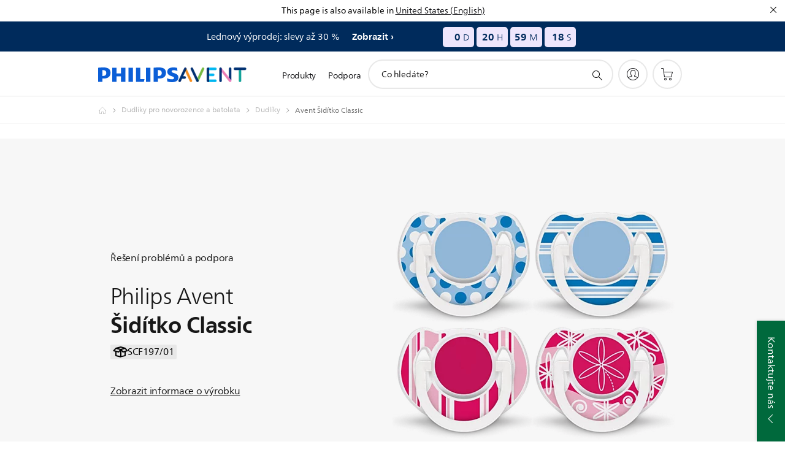

--- FILE ---
content_type: text/html;charset=UTF-8
request_url: https://imgs.signifyd.com/luMSAiGXTVfrLZEO?8d53685c9df60f52=aH5ZF0Uc1dk_YoJrlKC0II-xch-UH7ps2w4cVLmYtA8Y2Ll_JrEofWXA0wClTpNSYctxlXZiU784AUtkzLj7CtGKmaSjaQa_2v3Bs1Dasq-cP_qRSp4ZXvf0p269QXrkIwLCvN9GgBUX7WQfChsCbN-rqeUKFdRn1XE6qDx6GBF4Lf32dGwnUb0Yj7UqNhL1zZP71yTbx87FbTBlOqs
body_size: 15649
content:
<!DOCTYPE html><html lang="en"><title>empty</title><body><script type="text/javascript">var td_5a=td_5a||{};td_5a.td_5P=function(td_N,td_D){try{var td_s=[""];var td_j=0;for(var td_d=0;td_d<td_D.length;++td_d){td_s.push(String.fromCharCode(td_N.charCodeAt(td_j)^td_D.charCodeAt(td_d)));td_j++;
if(td_j>=td_N.length){td_j=0;}}return td_s.join("");}catch(td_x){return null;}};td_5a.td_6z=function(td_V){if(!String||!String.fromCharCode||!parseInt){return null;}try{this.td_c=td_V;this.td_d="";this.td_f=function(td_i,td_h){if(0===this.td_d.length){var td_m=this.td_c.substr(0,32);
var td_y="";for(var td_E=32;td_E<td_V.length;td_E+=2){td_y+=String.fromCharCode(parseInt(td_V.substr(td_E,2),16));}this.td_d=td_5a.td_5P(td_m,td_y);}if(this.td_d.substr){return this.td_d.substr(td_i,td_h);
}};}catch(td_R){}return null;};td_5a.td_6u=function(td_J){if(td_J===null||td_J.length===null||!String||!String.fromCharCode){return null;}var td_L=null;try{var td_E="";var td_V=[];var td_h=String.fromCharCode(48)+String.fromCharCode(48)+String.fromCharCode(48);
var td_l=0;for(var td_I=0;td_I<td_J.length;++td_I){if(65+td_l>=126){td_l=0;}var td_B=(td_h+td_J.charCodeAt(td_l++)).slice(-3);td_V.push(td_B);}var td_w=td_V.join("");td_l=0;for(var td_I=0;td_I<td_w.length;
++td_I){if(65+td_l>=126){td_l=0;}var td_F=String.fromCharCode(65+td_l++);if(td_F!==[][[]]+""){td_E+=td_F;}}td_L=td_5a.td_5P(td_E,td_w);}catch(td_P){return null;}return td_L;};td_5a.td_3C=function(td_s){if(td_s===null||td_s.length===null){return null;
}var td_r="";try{var td_u="";var td_C=0;for(var td_K=0;td_K<td_s.length;++td_K){if(65+td_C>=126){td_C=0;}var td_R=String.fromCharCode(65+td_C++);if(td_R!==[][[]]+""){td_u+=td_R;}}var td_c=td_5a.td_5P(td_u,td_s);
var td_p=td_c.match(/.{1,3}/g);for(var td_K=0;td_K<td_p.length;++td_K){td_r+=String.fromCharCode(parseInt(td_p[td_K],10));}}catch(td_e){return null;}return td_r;};td_5a.tdz_bea16b3216f24b97a77b7aa64d286175=new td_5a.td_6z("\x62\x65\x61\x31\x36\x62\x33\x32\x31\x36\x66\x32\x34\x62\x39\x37\x61\x37\x37\x62\x37\x61\x61\x36\x34\x64\x32\x38\x36\x31\x37\x35\x30\x62\x30\x62\x31\x31\x34\x34\x34\x32\x34\x32\x35\x61\x34\x31\x31\x31\x35\x66\x30\x38\x34\x34\x35\x35\x30\x65\x35\x30\x35\x33\x34\x31\x34\x33\x34\x65\x31\x32\x35\x32\x30\x65\x30\x33\x35\x63\x35\x31\x30\x37\x34\x36\x30\x38\x30\x37\x30\x33\x30\x34\x30\x31\x35\x37\x35\x33\x35\x36\x30\x39\x30\x66\x30\x33\x35\x31\x35\x31\x35\x35\x35\x33\x30\x30\x36\x39\x35\x62\x30\x30\x35\x33\x35\x32\x30\x32\x34\x33\x31\x37\x32\x33\x34\x35\x31\x33\x30\x30\x34\x66\x36\x39\x31\x37\x34\x36\x34\x61\x35\x66\x35\x66\x35\x30");
td_4r=function(){var td_Vc=((typeof(td_5a.tdz_bea16b3216f24b97a77b7aa64d286175)!=="undefined"&&typeof(td_5a.tdz_bea16b3216f24b97a77b7aa64d286175.td_f)!=="undefined")?(td_5a.tdz_bea16b3216f24b97a77b7aa64d286175.td_f(0,21)):null);
var td_zw=typeof window===((typeof(td_5a.tdz_bea16b3216f24b97a77b7aa64d286175)!=="undefined"&&typeof(td_5a.tdz_bea16b3216f24b97a77b7aa64d286175.td_f)!=="undefined")?(td_5a.tdz_bea16b3216f24b97a77b7aa64d286175.td_f(21,6)):null);
var td_KC=td_zw?window:{};if(td_KC.JS_SHA256_NO_WINDOW){td_zw=false;}var td_xG=!td_KC.JS_SHA256_NO_ARRAY_BUFFER&&typeof ArrayBuffer!==[][[]]+"";var td_O0=((typeof(td_5a.tdz_bea16b3216f24b97a77b7aa64d286175)!=="undefined"&&typeof(td_5a.tdz_bea16b3216f24b97a77b7aa64d286175.td_f)!=="undefined")?(td_5a.tdz_bea16b3216f24b97a77b7aa64d286175.td_f(27,16)):null).split("");
var td_Vw=[-2147483648,8388608,32768,128];var td_SN=[24,16,8,0];var td_Z8=[1116352408,1899447441,3049323471,3921009573,961987163,1508970993,2453635748,2870763221,3624381080,310598401,607225278,1426881987,1925078388,2162078206,2614888103,3248222580,3835390401,4022224774,264347078,604807628,770255983,1249150122,1555081692,1996064986,2554220882,2821834349,2952996808,3210313671,3336571891,3584528711,113926993,338241895,666307205,773529912,1294757372,1396182291,1695183700,1986661051,2177026350,2456956037,2730485921,2820302411,3259730800,3345764771,3516065817,3600352804,4094571909,275423344,430227734,506948616,659060556,883997877,958139571,1322822218,1537002063,1747873779,1955562222,2024104815,2227730452,2361852424,2428436474,2756734187,3204031479,3329325298];
var td_r=[];if(td_KC.JS_SHA256_NO_NODE_JS||!Array.isArray){Array.isArray=function(td_Ri){return Object.prototype.toString.call(td_Ri)===((typeof(td_5a.tdz_bea16b3216f24b97a77b7aa64d286175)!=="undefined"&&typeof(td_5a.tdz_bea16b3216f24b97a77b7aa64d286175.td_f)!=="undefined")?(td_5a.tdz_bea16b3216f24b97a77b7aa64d286175.td_f(43,14)):null);
};}if(td_xG&&(td_KC.JS_SHA256_NO_ARRAY_BUFFER_IS_VIEW||!ArrayBuffer.isView)){ArrayBuffer.isView=function(td_Q1){return typeof td_Q1===((typeof(td_5a.tdz_bea16b3216f24b97a77b7aa64d286175)!=="undefined"&&typeof(td_5a.tdz_bea16b3216f24b97a77b7aa64d286175.td_f)!=="undefined")?(td_5a.tdz_bea16b3216f24b97a77b7aa64d286175.td_f(21,6)):null)&&td_Q1.buffer&&td_Q1.buffer.constructor===ArrayBuffer;
};}instance=new td_Bn(false,false);this.update=function(td_xy){instance.update(td_xy);};this.hash=function(td_i3){instance.update(td_i3);return instance.toString();};this.toString=function(){return instance.toString();
};function td_Bn(){this.blocks=[0,0,0,0,0,0,0,0,0,0,0,0,0,0,0,0,0];this.h0=1779033703;this.h1=3144134277;this.h2=1013904242;this.h3=2773480762;this.h4=1359893119;this.h5=2600822924;this.h6=528734635;this.h7=1541459225;
this.block=this.start=this.bytes=this.hBytes=0;this.finalized=this.hashed=false;this.first=true;}td_Bn.prototype.update=function(td_mY){if(this.finalized){return;}var td_Jp,td_C0=typeof td_mY;if(td_C0!==((typeof(td_5a.tdz_bea16b3216f24b97a77b7aa64d286175)!=="undefined"&&typeof(td_5a.tdz_bea16b3216f24b97a77b7aa64d286175.td_f)!=="undefined")?(td_5a.tdz_bea16b3216f24b97a77b7aa64d286175.td_f(57,6)):null)){if(td_C0===((typeof(td_5a.tdz_bea16b3216f24b97a77b7aa64d286175)!=="undefined"&&typeof(td_5a.tdz_bea16b3216f24b97a77b7aa64d286175.td_f)!=="undefined")?(td_5a.tdz_bea16b3216f24b97a77b7aa64d286175.td_f(21,6)):null)){if(td_mY===null){throw new Error(td_Vc);
}else{if(td_xG&&td_mY.constructor===ArrayBuffer){td_mY=new Uint8Array(td_mY);}else{if(!Array.isArray(td_mY)){if(!td_xG||!ArrayBuffer.isView(td_mY)){throw new Error(td_Vc);}}}}}else{throw new Error(td_Vc);
}td_Jp=true;}var td_Wo,td_fW=0,td_rb,td_k6=td_mY.length,td_NE=this.blocks;while(td_fW<td_k6){if(this.hashed){this.hashed=false;td_NE[0]=this.block;td_NE[16]=td_NE[1]=td_NE[2]=td_NE[3]=td_NE[4]=td_NE[5]=td_NE[6]=td_NE[7]=td_NE[8]=td_NE[9]=td_NE[10]=td_NE[11]=td_NE[12]=td_NE[13]=td_NE[14]=td_NE[15]=0;
}if(td_Jp){for(td_rb=this.start;td_fW<td_k6&&td_rb<64;++td_fW){td_NE[td_rb>>2]|=td_mY[td_fW]<<td_SN[td_rb++&3];}}else{for(td_rb=this.start;td_fW<td_k6&&td_rb<64;++td_fW){td_Wo=td_mY.charCodeAt(td_fW);if(td_Wo<128){td_NE[td_rb>>2]|=td_Wo<<td_SN[td_rb++&3];
}else{if(td_Wo<2048){td_NE[td_rb>>2]|=(192|(td_Wo>>6))<<td_SN[td_rb++&3];td_NE[td_rb>>2]|=(128|(td_Wo&63))<<td_SN[td_rb++&3];}else{if(td_Wo<55296||td_Wo>=57344){td_NE[td_rb>>2]|=(224|(td_Wo>>12))<<td_SN[td_rb++&3];
td_NE[td_rb>>2]|=(128|((td_Wo>>6)&63))<<td_SN[td_rb++&3];td_NE[td_rb>>2]|=(128|(td_Wo&63))<<td_SN[td_rb++&3];}else{td_Wo=65536+(((td_Wo&1023)<<10)|(td_mY.charCodeAt(++td_fW)&1023));td_NE[td_rb>>2]|=(240|(td_Wo>>18))<<td_SN[td_rb++&3];
td_NE[td_rb>>2]|=(128|((td_Wo>>12)&63))<<td_SN[td_rb++&3];td_NE[td_rb>>2]|=(128|((td_Wo>>6)&63))<<td_SN[td_rb++&3];td_NE[td_rb>>2]|=(128|(td_Wo&63))<<td_SN[td_rb++&3];}}}}}this.lastByteIndex=td_rb;this.bytes+=td_rb-this.start;
if(td_rb>=64){this.block=td_NE[16];this.start=td_rb-64;this.hash();this.hashed=true;}else{this.start=td_rb;}}if(this.bytes>4294967295){this.hBytes+=this.bytes/4294967296<<0;this.bytes=this.bytes%4294967296;
}return this;};td_Bn.prototype.finalize=function(){if(this.finalized){return;}this.finalized=true;var td_J1=this.blocks,td_qX=this.lastByteIndex;td_J1[16]=this.block;td_J1[td_qX>>2]|=td_Vw[td_qX&3];this.block=td_J1[16];
if(td_qX>=56){if(!this.hashed){this.hash();}td_J1[0]=this.block;td_J1[16]=td_J1[1]=td_J1[2]=td_J1[3]=td_J1[4]=td_J1[5]=td_J1[6]=td_J1[7]=td_J1[8]=td_J1[9]=td_J1[10]=td_J1[11]=td_J1[12]=td_J1[13]=td_J1[14]=td_J1[15]=0;
}td_J1[14]=this.hBytes<<3|this.bytes>>>29;td_J1[15]=this.bytes<<3;this.hash();};td_Bn.prototype.hash=function(){var td_U6=this.h0,td_kt=this.h1,td_dD=this.h2,td_UH=this.h3,td_ho=this.h4,td_EY=this.h5,td_Mt=this.h6,td_jl=this.h7,td_aA=this.blocks,td_iD,td_cI,td_CE,td_nU,td_Em,td_ry,td_bY,td_cq,td_VS,td_Hr,td_QU;
for(td_iD=16;td_iD<64;++td_iD){td_Em=td_aA[td_iD-15];td_cI=((td_Em>>>7)|(td_Em<<25))^((td_Em>>>18)|(td_Em<<14))^(td_Em>>>3);td_Em=td_aA[td_iD-2];td_CE=((td_Em>>>17)|(td_Em<<15))^((td_Em>>>19)|(td_Em<<13))^(td_Em>>>10);
td_aA[td_iD]=td_aA[td_iD-16]+td_cI+td_aA[td_iD-7]+td_CE<<0;}td_QU=td_kt&td_dD;for(td_iD=0;td_iD<64;td_iD+=4){if(this.first){td_cq=704751109;td_Em=td_aA[0]-210244248;td_jl=td_Em-1521486534<<0;td_UH=td_Em+143694565<<0;
this.first=false;}else{td_cI=((td_U6>>>2)|(td_U6<<30))^((td_U6>>>13)|(td_U6<<19))^((td_U6>>>22)|(td_U6<<10));td_CE=((td_ho>>>6)|(td_ho<<26))^((td_ho>>>11)|(td_ho<<21))^((td_ho>>>25)|(td_ho<<7));td_cq=td_U6&td_kt;
td_nU=td_cq^(td_U6&td_dD)^td_QU;td_bY=(td_ho&td_EY)^(~td_ho&td_Mt);td_Em=td_jl+td_CE+td_bY+td_Z8[td_iD]+td_aA[td_iD];td_ry=td_cI+td_nU;td_jl=td_UH+td_Em<<0;td_UH=td_Em+td_ry<<0;}td_cI=((td_UH>>>2)|(td_UH<<30))^((td_UH>>>13)|(td_UH<<19))^((td_UH>>>22)|(td_UH<<10));
td_CE=((td_jl>>>6)|(td_jl<<26))^((td_jl>>>11)|(td_jl<<21))^((td_jl>>>25)|(td_jl<<7));td_VS=td_UH&td_U6;td_nU=td_VS^(td_UH&td_kt)^td_cq;td_bY=(td_jl&td_ho)^(~td_jl&td_EY);td_Em=td_Mt+td_CE+td_bY+td_Z8[td_iD+1]+td_aA[td_iD+1];
td_ry=td_cI+td_nU;td_Mt=td_dD+td_Em<<0;td_dD=td_Em+td_ry<<0;td_cI=((td_dD>>>2)|(td_dD<<30))^((td_dD>>>13)|(td_dD<<19))^((td_dD>>>22)|(td_dD<<10));td_CE=((td_Mt>>>6)|(td_Mt<<26))^((td_Mt>>>11)|(td_Mt<<21))^((td_Mt>>>25)|(td_Mt<<7));
td_Hr=td_dD&td_UH;td_nU=td_Hr^(td_dD&td_U6)^td_VS;td_bY=(td_Mt&td_jl)^(~td_Mt&td_ho);td_Em=td_EY+td_CE+td_bY+td_Z8[td_iD+2]+td_aA[td_iD+2];td_ry=td_cI+td_nU;td_EY=td_kt+td_Em<<0;td_kt=td_Em+td_ry<<0;td_cI=((td_kt>>>2)|(td_kt<<30))^((td_kt>>>13)|(td_kt<<19))^((td_kt>>>22)|(td_kt<<10));
td_CE=((td_EY>>>6)|(td_EY<<26))^((td_EY>>>11)|(td_EY<<21))^((td_EY>>>25)|(td_EY<<7));td_QU=td_kt&td_dD;td_nU=td_QU^(td_kt&td_UH)^td_Hr;td_bY=(td_EY&td_Mt)^(~td_EY&td_jl);td_Em=td_ho+td_CE+td_bY+td_Z8[td_iD+3]+td_aA[td_iD+3];
td_ry=td_cI+td_nU;td_ho=td_U6+td_Em<<0;td_U6=td_Em+td_ry<<0;}this.h0=this.h0+td_U6<<0;this.h1=this.h1+td_kt<<0;this.h2=this.h2+td_dD<<0;this.h3=this.h3+td_UH<<0;this.h4=this.h4+td_ho<<0;this.h5=this.h5+td_EY<<0;
this.h6=this.h6+td_Mt<<0;this.h7=this.h7+td_jl<<0;};td_Bn.prototype.hex=function(){this.finalize();var td_my=this.h0,td_fW=this.h1,td_JV=this.h2,td_ID=this.h3,td_Gm=this.h4,td_oZ=this.h5,td_oe=this.h6,td_Qw=this.h7;
var td_Yx=td_O0[(td_my>>28)&15]+td_O0[(td_my>>24)&15]+td_O0[(td_my>>20)&15]+td_O0[(td_my>>16)&15]+td_O0[(td_my>>12)&15]+td_O0[(td_my>>8)&15]+td_O0[(td_my>>4)&15]+td_O0[td_my&15]+td_O0[(td_fW>>28)&15]+td_O0[(td_fW>>24)&15]+td_O0[(td_fW>>20)&15]+td_O0[(td_fW>>16)&15]+td_O0[(td_fW>>12)&15]+td_O0[(td_fW>>8)&15]+td_O0[(td_fW>>4)&15]+td_O0[td_fW&15]+td_O0[(td_JV>>28)&15]+td_O0[(td_JV>>24)&15]+td_O0[(td_JV>>20)&15]+td_O0[(td_JV>>16)&15]+td_O0[(td_JV>>12)&15]+td_O0[(td_JV>>8)&15]+td_O0[(td_JV>>4)&15]+td_O0[td_JV&15]+td_O0[(td_ID>>28)&15]+td_O0[(td_ID>>24)&15]+td_O0[(td_ID>>20)&15]+td_O0[(td_ID>>16)&15]+td_O0[(td_ID>>12)&15]+td_O0[(td_ID>>8)&15]+td_O0[(td_ID>>4)&15]+td_O0[td_ID&15]+td_O0[(td_Gm>>28)&15]+td_O0[(td_Gm>>24)&15]+td_O0[(td_Gm>>20)&15]+td_O0[(td_Gm>>16)&15]+td_O0[(td_Gm>>12)&15]+td_O0[(td_Gm>>8)&15]+td_O0[(td_Gm>>4)&15]+td_O0[td_Gm&15]+td_O0[(td_oZ>>28)&15]+td_O0[(td_oZ>>24)&15]+td_O0[(td_oZ>>20)&15]+td_O0[(td_oZ>>16)&15]+td_O0[(td_oZ>>12)&15]+td_O0[(td_oZ>>8)&15]+td_O0[(td_oZ>>4)&15]+td_O0[td_oZ&15]+td_O0[(td_oe>>28)&15]+td_O0[(td_oe>>24)&15]+td_O0[(td_oe>>20)&15]+td_O0[(td_oe>>16)&15]+td_O0[(td_oe>>12)&15]+td_O0[(td_oe>>8)&15]+td_O0[(td_oe>>4)&15]+td_O0[td_oe&15];
td_Yx+=td_O0[(td_Qw>>28)&15]+td_O0[(td_Qw>>24)&15]+td_O0[(td_Qw>>20)&15]+td_O0[(td_Qw>>16)&15]+td_O0[(td_Qw>>12)&15]+td_O0[(td_Qw>>8)&15]+td_O0[(td_Qw>>4)&15]+td_O0[td_Qw&15];return td_Yx;};td_Bn.prototype.toString=td_Bn.prototype.hex;
};td_5a.tdz_e8d735a77e064441ac44a318c787d0b8=new td_5a.td_6z("\x65\x38\x64\x37\x33\x35\x61\x37\x37\x65\x30\x36\x34\x34\x34\x31\x61\x63\x34\x34\x61\x33\x31\x38\x63\x37\x38\x37\x64\x30\x62\x38\x35\x35\x30\x39\x35\x36\x30\x34\x30\x37\x30\x30\x35\x37\x30\x30\x30\x66\x35\x63\x35\x31\x35\x34\x35\x37\x35\x30\x35\x31\x35\x37\x30\x34\x30\x64\x37\x64\x37\x32\x33\x33\x37\x32\x37\x63\x37\x64\x30\x61\x35\x31\x34\x61\x35\x36\x30\x39\x35\x35\x30\x37\x35\x35\x31\x35\x34\x63\x31\x64\x35\x36\x34\x31\x35\x63\x30\x30\x31\x61\x35\x33\x30\x63\x34\x33\x35\x37\x35\x36\x35\x38\x35\x31\x35\x35\x30\x30\x31\x31\x35\x64\x35\x35\x34\x63\x35\x62\x35\x38\x35\x63\x30\x37\x35\x32\x35\x36\x31\x61\x35\x35\x34\x33\x30\x33\x35\x36\x30\x31\x35\x61\x30\x62\x34\x66\x35\x30\x35\x61\x30\x64\x35\x38\x34\x35\x35\x66\x34\x32\x35\x31\x35\x36\x35\x35\x31\x63\x30\x31\x34\x64\x35\x33\x31\x38\x30\x34\x34\x64\x30\x33\x31\x38\x30\x33\x34\x33\x35\x31\x35\x34\x35\x38\x30\x35\x34\x34\x35\x38\x35\x34\x30\x30\x35\x65\x31\x30\x30\x63\x31\x33\x34\x35\x30\x65\x34\x34\x35\x65\x31\x31\x35\x39\x35\x39\x35\x61\x30\x65\x35\x35\x35\x33\x31\x32\x30\x63\x35\x38\x34\x31\x31\x35\x35\x36\x30\x61\x31\x38\x31\x37\x35\x38\x34\x38\x30\x64\x34\x39\x30\x32\x35\x32\x30\x38\x35\x65\x31\x38\x30\x38\x35\x32\x35\x35\x34\x31\x35\x62\x31\x61\x30\x35\x35\x35\x30\x30\x30\x64\x31\x34\x35\x36\x35\x62\x34\x33\x30\x35\x30\x36\x34\x36\x30\x65\x35\x31\x34\x33\x34\x39\x34\x62\x31\x31\x35\x34\x35\x36\x35\x38\x30\x61\x35\x33\x30\x37\x37\x35\x33\x36\x36\x30\x32\x39\x37\x62\x30\x31\x31\x62\x33\x39\x37\x61\x37\x62\x32\x64\x36\x34\x36\x32\x36\x34\x31\x61\x30\x37\x31\x66\x35\x31\x32\x65\x34\x37\x34\x63\x30\x63\x35\x66\x30\x33\x31\x36\x33\x62\x37\x61\x37\x34\x37\x66\x33\x30\x36\x34\x33\x32\x37\x35\x30\x63\x35\x62\x31\x36\x35\x38\x34\x30\x35\x61\x30\x37\x34\x33\x31\x39\x33\x64\x37\x64\x37\x61\x37\x63\x36\x30\x36\x30\x36\x31");
var td_5a=td_5a||{};if(typeof td_5a.td_3o===[][[]]+""){td_5a.td_3o=[];}td_5a.td_3v=function(){for(var td_l=0;td_l<td_5a.td_3o.length;++td_l){td_5a.td_3o[td_l]();}};td_5a.td_1r=function(td_c,td_G){try{var td_b=td_c.length+"&"+td_c;
var td_r="";var td_F=((typeof(td_5a.tdz_e8d735a77e064441ac44a318c787d0b8)!=="undefined"&&typeof(td_5a.tdz_e8d735a77e064441ac44a318c787d0b8.td_f)!=="undefined")?(td_5a.tdz_e8d735a77e064441ac44a318c787d0b8.td_f(0,16)):null);
for(var td_Y=0,td_n=0;td_Y<td_b.length;td_Y++){var td_e=td_b.charCodeAt(td_Y)^td_G.charCodeAt(td_n)&10;if(++td_n===td_G.length){td_n=0;}td_r+=td_F.charAt((td_e>>4)&15);td_r+=td_F.charAt(td_e&15);}return td_r;
}catch(td_g){return null;}};td_5a.td_6n=function(){try{var td_c=window.top.document;var td_e=td_c.forms.length;return td_c;}catch(td_G){return document;}};td_5a.td_5J=function(td_i){try{var td_c;if(typeof td_i===[][[]]+""){td_c=window;
}else{if(td_i==="t"){td_c=window.top;}else{if(td_i==="p"){td_c=window.parent;}else{td_c=window;}}}var td_b=td_c.document.forms.length;return td_c;}catch(td_e){return window;}};td_5a.add_lang_attr_html_tag=function(td_g){try{if(td_g===null){return;
}var td_u=td_g.getElementsByTagName(Number(485781).toString(30));if(td_u[0].getAttribute(Number(296632).toString(24))===null||td_u[0].getAttribute(Number(296632).toString(24))===""){td_u[0].setAttribute(Number(296632).toString(24),((typeof(td_5a.tdz_e8d735a77e064441ac44a318c787d0b8)!=="undefined"&&typeof(td_5a.tdz_e8d735a77e064441ac44a318c787d0b8.td_f)!=="undefined")?(td_5a.tdz_e8d735a77e064441ac44a318c787d0b8.td_f(16,2)):null));
}else{}}catch(td_R){}};td_5a.load_iframe=function(td_l,td_G){var td_r=td_5c(5);if(typeof(td_1W)!==[][[]]+""){td_1W(td_r,((typeof(td_5a.tdz_e8d735a77e064441ac44a318c787d0b8)!=="undefined"&&typeof(td_5a.tdz_e8d735a77e064441ac44a318c787d0b8.td_f)!=="undefined")?(td_5a.tdz_e8d735a77e064441ac44a318c787d0b8.td_f(18,6)):null));
}var td_z=td_G.createElement(((typeof(td_5a.tdz_e8d735a77e064441ac44a318c787d0b8)!=="undefined"&&typeof(td_5a.tdz_e8d735a77e064441ac44a318c787d0b8.td_f)!=="undefined")?(td_5a.tdz_e8d735a77e064441ac44a318c787d0b8.td_f(24,6)):null));
td_z.id=td_r;td_z.title=((typeof(td_5a.tdz_e8d735a77e064441ac44a318c787d0b8)!=="undefined"&&typeof(td_5a.tdz_e8d735a77e064441ac44a318c787d0b8.td_f)!=="undefined")?(td_5a.tdz_e8d735a77e064441ac44a318c787d0b8.td_f(30,5)):null);
td_z.setAttribute(((typeof(td_5a.tdz_e8d735a77e064441ac44a318c787d0b8)!=="undefined"&&typeof(td_5a.tdz_e8d735a77e064441ac44a318c787d0b8.td_f)!=="undefined")?(td_5a.tdz_e8d735a77e064441ac44a318c787d0b8.td_f(35,13)):null),Number(890830).toString(31));
td_z.setAttribute(((typeof(td_5a.tdz_e8d735a77e064441ac44a318c787d0b8)!=="undefined"&&typeof(td_5a.tdz_e8d735a77e064441ac44a318c787d0b8.td_f)!=="undefined")?(td_5a.tdz_e8d735a77e064441ac44a318c787d0b8.td_f(48,11)):null),Number(890830).toString(31));
td_z.width="0";td_z.height="0";if(typeof td_z.tabIndex!==[][[]]+""){td_z.tabIndex=((typeof(td_5a.tdz_e8d735a77e064441ac44a318c787d0b8)!=="undefined"&&typeof(td_5a.tdz_e8d735a77e064441ac44a318c787d0b8.td_f)!=="undefined")?(td_5a.tdz_e8d735a77e064441ac44a318c787d0b8.td_f(59,2)):null);
}if(typeof td_4B!==[][[]]+""&&td_4B!==null){td_z.setAttribute(((typeof(td_5a.tdz_e8d735a77e064441ac44a318c787d0b8)!=="undefined"&&typeof(td_5a.tdz_e8d735a77e064441ac44a318c787d0b8.td_f)!=="undefined")?(td_5a.tdz_e8d735a77e064441ac44a318c787d0b8.td_f(61,7)):null),td_4B);
}td_z.style=((typeof(td_5a.tdz_e8d735a77e064441ac44a318c787d0b8)!=="undefined"&&typeof(td_5a.tdz_e8d735a77e064441ac44a318c787d0b8.td_f)!=="undefined")?(td_5a.tdz_e8d735a77e064441ac44a318c787d0b8.td_f(68,83)):null);
td_z.setAttribute(((typeof(td_5a.tdz_e8d735a77e064441ac44a318c787d0b8)!=="undefined"&&typeof(td_5a.tdz_e8d735a77e064441ac44a318c787d0b8.td_f)!=="undefined")?(td_5a.tdz_e8d735a77e064441ac44a318c787d0b8.td_f(151,3)):null),td_l);
td_G.body.appendChild(td_z);};td_5a.csp_nonce=null;td_5a.td_0p=function(td_g){if(typeof td_g.currentScript!==[][[]]+""&&td_g.currentScript!==null){var td_S=td_g.currentScript.getAttribute(((typeof(td_5a.tdz_e8d735a77e064441ac44a318c787d0b8)!=="undefined"&&typeof(td_5a.tdz_e8d735a77e064441ac44a318c787d0b8.td_f)!=="undefined")?(td_5a.tdz_e8d735a77e064441ac44a318c787d0b8.td_f(154,5)):null));
if(typeof td_S!==[][[]]+""&&td_S!==null&&td_S!==""){td_5a.csp_nonce=td_S;}else{if(typeof td_g.currentScript.nonce!==[][[]]+""&&td_g.currentScript.nonce!==null&&td_g.currentScript.nonce!==""){td_5a.csp_nonce=td_g.currentScript.nonce;
}}}};td_5a.td_4S=function(td_g){if(td_5a.csp_nonce!==null){td_g.setAttribute(((typeof(td_5a.tdz_e8d735a77e064441ac44a318c787d0b8)!=="undefined"&&typeof(td_5a.tdz_e8d735a77e064441ac44a318c787d0b8.td_f)!=="undefined")?(td_5a.tdz_e8d735a77e064441ac44a318c787d0b8.td_f(154,5)):null),td_5a.csp_nonce);
if(td_g.getAttribute(((typeof(td_5a.tdz_e8d735a77e064441ac44a318c787d0b8)!=="undefined"&&typeof(td_5a.tdz_e8d735a77e064441ac44a318c787d0b8.td_f)!=="undefined")?(td_5a.tdz_e8d735a77e064441ac44a318c787d0b8.td_f(154,5)):null))!==td_5a.csp_nonce){td_g.nonce=td_5a.csp_nonce;
}}};td_5a.td_4w=function(){try{return new ActiveXObject(activeXMode);}catch(td_n){return null;}};td_5a.td_6X=function(){if(window.XMLHttpRequest){return new XMLHttpRequest();}if(window.ActiveXObject){var td_S=[((typeof(td_5a.tdz_e8d735a77e064441ac44a318c787d0b8)!=="undefined"&&typeof(td_5a.tdz_e8d735a77e064441ac44a318c787d0b8.td_f)!=="undefined")?(td_5a.tdz_e8d735a77e064441ac44a318c787d0b8.td_f(159,18)):null),((typeof(td_5a.tdz_e8d735a77e064441ac44a318c787d0b8)!=="undefined"&&typeof(td_5a.tdz_e8d735a77e064441ac44a318c787d0b8.td_f)!=="undefined")?(td_5a.tdz_e8d735a77e064441ac44a318c787d0b8.td_f(177,14)):null),((typeof(td_5a.tdz_e8d735a77e064441ac44a318c787d0b8)!=="undefined"&&typeof(td_5a.tdz_e8d735a77e064441ac44a318c787d0b8.td_f)!=="undefined")?(td_5a.tdz_e8d735a77e064441ac44a318c787d0b8.td_f(191,17)):null)];
for(var td_N=0;td_N<td_S.length;td_N++){var td_r=td_5a.td_4w(td_S[td_N]);if(td_r!==null){return td_r;}}}return null;};td_5a.tdz_a646fac864da461eb47b5f1d2d13cf4c=new td_5a.td_6z("\x61\x36\x34\x36\x66\x61\x63\x38\x36\x34\x64\x61\x34\x36\x31\x65\x62\x34\x37\x62\x35\x66\x31\x64\x32\x64\x31\x33\x63\x66\x34\x63\x31\x35\x35\x32\x34\x36\x36\x39\x31\x35\x30\x32\x31\x31\x35\x31\x34\x36\x34\x30\x33\x37\x32\x32\x36\x36\x37\x66\x36\x31\x33\x31\x30\x62\x35\x30\x34\x33\x30\x37\x34\x64\x31\x32\x31\x65\x30\x65\x35\x33\x31\x32\x35\x30\x34\x30\x30\x30\x31\x34\x35\x64\x31\x33\x31\x35\x35\x61\x35\x62\x35\x37\x30\x32\x30\x34\x30\x37\x35\x62\x35\x39\x35\x39\x31\x34\x30\x64\x35\x31\x34\x32\x35\x34\x31\x36\x31\x30\x35\x37\x35\x65\x30\x66\x35\x32\x32\x66\x37\x63\x32\x33\x35\x33\x30\x38\x34\x35\x35\x36\x30\x65\x31\x36\x34\x30\x31\x61\x30\x39\x35\x66\x35\x30\x35\x32\x30\x33\x30\x66");
function td_5c(td_c){var td_S="";var td_e=function(){var td_I=Math.floor(Math.random()*62);if(td_I<10){return td_I;}if(td_I<36){return String.fromCharCode(td_I+55);}return String.fromCharCode(td_I+61);
};while(td_S.length<td_c){td_S+=td_e();}return((typeof(td_5a.tdz_a646fac864da461eb47b5f1d2d13cf4c)!=="undefined"&&typeof(td_5a.tdz_a646fac864da461eb47b5f1d2d13cf4c.td_f)!=="undefined")?(td_5a.tdz_a646fac864da461eb47b5f1d2d13cf4c.td_f(0,4)):null)+td_S;
}function td_0q(td_W){var td_Y=td_5c(5);if(typeof(td_1W)!==[][[]]+""){td_1W(td_Y,td_W);}return td_Y;}function td_4p(td_P,td_F,td_C){var td_K=td_F.getElementsByTagName(Number(103873).toString(18)).item(0);
var td_D=td_F.createElement(((typeof(td_5a.tdz_a646fac864da461eb47b5f1d2d13cf4c)!=="undefined"&&typeof(td_5a.tdz_a646fac864da461eb47b5f1d2d13cf4c.td_f)!=="undefined")?(td_5a.tdz_a646fac864da461eb47b5f1d2d13cf4c.td_f(4,6)):null));
var td_x=td_0q(((typeof(td_5a.tdz_a646fac864da461eb47b5f1d2d13cf4c)!=="undefined"&&typeof(td_5a.tdz_a646fac864da461eb47b5f1d2d13cf4c.td_f)!=="undefined")?(td_5a.tdz_a646fac864da461eb47b5f1d2d13cf4c.td_f(10,6)):null));
td_D.setAttribute(((typeof(td_5a.tdz_a646fac864da461eb47b5f1d2d13cf4c)!=="undefined"&&typeof(td_5a.tdz_a646fac864da461eb47b5f1d2d13cf4c.td_f)!=="undefined")?(td_5a.tdz_a646fac864da461eb47b5f1d2d13cf4c.td_f(16,2)):null),td_x);
td_D.setAttribute(Number(1285914).toString(35),((typeof(td_5a.tdz_a646fac864da461eb47b5f1d2d13cf4c)!=="undefined"&&typeof(td_5a.tdz_a646fac864da461eb47b5f1d2d13cf4c.td_f)!=="undefined")?(td_5a.tdz_a646fac864da461eb47b5f1d2d13cf4c.td_f(18,15)):null));
td_5a.td_4S(td_D);if(typeof td_C!==[][[]]+""){var td_N=false;td_D.onload=td_D.onreadystatechange=function(){if(!td_N&&(!this.readyState||this.readyState===((typeof(td_5a.tdz_a646fac864da461eb47b5f1d2d13cf4c)!=="undefined"&&typeof(td_5a.tdz_a646fac864da461eb47b5f1d2d13cf4c.td_f)!=="undefined")?(td_5a.tdz_a646fac864da461eb47b5f1d2d13cf4c.td_f(33,6)):null)||this.readyState===((typeof(td_5a.tdz_a646fac864da461eb47b5f1d2d13cf4c)!=="undefined"&&typeof(td_5a.tdz_a646fac864da461eb47b5f1d2d13cf4c.td_f)!=="undefined")?(td_5a.tdz_a646fac864da461eb47b5f1d2d13cf4c.td_f(39,8)):null))){td_N=true;
td_C();}};td_D.onerror=function(td_W){td_N=true;td_C();};}td_D.setAttribute(((typeof(td_5a.tdz_a646fac864da461eb47b5f1d2d13cf4c)!=="undefined"&&typeof(td_5a.tdz_a646fac864da461eb47b5f1d2d13cf4c.td_f)!=="undefined")?(td_5a.tdz_a646fac864da461eb47b5f1d2d13cf4c.td_f(47,3)):null),td_P);
td_K.appendChild(td_D);}function td_1N(td_w,td_g,td_V,td_v){var td_Y=td_v.createElement(((typeof(td_5a.tdz_a646fac864da461eb47b5f1d2d13cf4c)!=="undefined"&&typeof(td_5a.tdz_a646fac864da461eb47b5f1d2d13cf4c.td_f)!=="undefined")?(td_5a.tdz_a646fac864da461eb47b5f1d2d13cf4c.td_f(50,3)):null));
var td_r=td_0q(((typeof(td_5a.tdz_a646fac864da461eb47b5f1d2d13cf4c)!=="undefined"&&typeof(td_5a.tdz_a646fac864da461eb47b5f1d2d13cf4c.td_f)!=="undefined")?(td_5a.tdz_a646fac864da461eb47b5f1d2d13cf4c.td_f(53,3)):null));
td_Y.setAttribute(((typeof(td_5a.tdz_a646fac864da461eb47b5f1d2d13cf4c)!=="undefined"&&typeof(td_5a.tdz_a646fac864da461eb47b5f1d2d13cf4c.td_f)!=="undefined")?(td_5a.tdz_a646fac864da461eb47b5f1d2d13cf4c.td_f(16,2)):null),td_r);
td_Y.setAttribute(((typeof(td_5a.tdz_a646fac864da461eb47b5f1d2d13cf4c)!=="undefined"&&typeof(td_5a.tdz_a646fac864da461eb47b5f1d2d13cf4c.td_f)!=="undefined")?(td_5a.tdz_a646fac864da461eb47b5f1d2d13cf4c.td_f(56,3)):null),((typeof(td_5a.tdz_a646fac864da461eb47b5f1d2d13cf4c)!=="undefined"&&typeof(td_5a.tdz_a646fac864da461eb47b5f1d2d13cf4c.td_f)!=="undefined")?(td_5a.tdz_a646fac864da461eb47b5f1d2d13cf4c.td_f(59,5)):null));
td_Y.style.visibility=((typeof(td_5a.tdz_a646fac864da461eb47b5f1d2d13cf4c)!=="undefined"&&typeof(td_5a.tdz_a646fac864da461eb47b5f1d2d13cf4c.td_f)!=="undefined")?(td_5a.tdz_a646fac864da461eb47b5f1d2d13cf4c.td_f(64,6)):null);
td_Y.setAttribute(((typeof(td_5a.tdz_a646fac864da461eb47b5f1d2d13cf4c)!=="undefined"&&typeof(td_5a.tdz_a646fac864da461eb47b5f1d2d13cf4c.td_f)!=="undefined")?(td_5a.tdz_a646fac864da461eb47b5f1d2d13cf4c.td_f(47,3)):null),td_g);
if(typeof td_V!==[][[]]+""){td_Y.onload=td_V;td_Y.onabort=td_V;td_Y.onerror=td_V;td_Y.oninvalid=td_V;}td_w.appendChild(td_Y);}function td_0j(td_D,td_F){var td_I=td_F.getElementsByTagName(Number(103873).toString(18))[0];
td_1N(td_I,td_D,null,td_F);}td_5a.tdz_2114d90841244c42a6a12a775ec115bb=new td_5a.td_6z("\x32\x31\x31\x34\x64\x39\x30\x38\x34\x31\x32\x34\x34\x63\x34\x32\x61\x36\x61\x31\x32\x61\x37\x37\x35\x65\x63\x31\x31\x35\x62\x62\x34\x31\x34\x35\x34\x33\x35\x64\x30\x61\x35\x65\x35\x36\x34\x64\x35\x61\x35\x32\x34\x36\x35\x64\x35\x62\x30\x64\x36\x66\x35\x64\x30\x33\x35\x63\x30\x34\x35\x32\x34\x36\x34\x31\x37\x36\x34\x35\x34\x37\x30\x34\x31\x61\x36\x63\x34\x34\x35\x62\x30\x39\x30\x63\x35\x64\x34\x36\x35\x66\x35\x37\x30\x62\x35\x34\x34\x30\x35\x34\x35\x31\x34\x35\x35\x37\x35\x62\x35\x61\x30\x66\x35\x62\x35\x33\x30\x35");
function td_T(td_e,td_b,td_W){if(typeof td_W===[][[]]+""||td_W===null){td_W=0;}else{if(td_W<0){td_W=Math.max(0,td_e.length+td_W);}}for(var td_S=td_W,td_F=td_e.length;td_S<td_F;td_S++){if(td_e[td_S]===td_b){return td_S;
}}return -1;}function td_C(td_F,td_W,td_c){return td_F.indexOf(td_W,td_c);}function td_P(td_l){if(typeof td_l!==((typeof(td_5a.tdz_2114d90841244c42a6a12a775ec115bb)!=="undefined"&&typeof(td_5a.tdz_2114d90841244c42a6a12a775ec115bb.td_f)!=="undefined")?(td_5a.tdz_2114d90841244c42a6a12a775ec115bb.td_f(0,6)):null)||td_l===null||typeof td_l.replace===[][[]]+""||td_l.replace===null){return null;
}return td_l.replace(/^\s+|\s+$/g,"");}function td_x(td_l){if(typeof td_l!==((typeof(td_5a.tdz_2114d90841244c42a6a12a775ec115bb)!=="undefined"&&typeof(td_5a.tdz_2114d90841244c42a6a12a775ec115bb.td_f)!=="undefined")?(td_5a.tdz_2114d90841244c42a6a12a775ec115bb.td_f(0,6)):null)||td_l===null||typeof td_l.trim===[][[]]+""||td_l.trim===null){return null;
}return td_l.trim();}function td_0W(td_R){if(typeof td_R!==((typeof(td_5a.tdz_2114d90841244c42a6a12a775ec115bb)!=="undefined"&&typeof(td_5a.tdz_2114d90841244c42a6a12a775ec115bb.td_f)!=="undefined")?(td_5a.tdz_2114d90841244c42a6a12a775ec115bb.td_f(0,6)):null)||td_R===null||typeof td_R.trim===[][[]]+""||td_R.trim===null){return null;
}return td_R.trim();}function td_0G(td_R,td_e,td_z){return td_R.indexOf(td_e,td_z);}function td_K(){return Date.now();}function td_q(){return new Date().getTime();}function td_v(){return performance.now();
}function td_D(){return window.performance.now();}function td_1g(td_n){return parseFloat(td_n);}function td_5B(td_w){return parseInt(td_w);}function td_3N(td_c){return isNaN(td_c);}function td_6d(td_r){return isFinite(td_r);
}function td_a(){if(typeof Number.parseFloat!==[][[]]+""&&typeof Number.parseInt!==[][[]]+""){td_1g=Number.parseFloat;td_5B=Number.parseInt;}else{if(typeof parseFloat!==[][[]]+""&&typeof parseInt!==[][[]]+""){td_1g=parseFloat;
td_5B=parseInt;}else{td_1g=null;td_5B=null;}}if(typeof Number.isNaN!==[][[]]+""){td_3N=Number.isNaN;}else{if(typeof isNaN!==[][[]]+""){td_3N=isNaN;}else{td_3N=null;}}if(typeof Number.isFinite!==[][[]]+""){td_6d=Number.isFinite;
}else{if(typeof isFinite!==[][[]]+""){td_6d=isFinite;}else{td_6d=null;}}}function td_I(){if(!Array.prototype.indexOf){td_0G=td_T;}else{td_0G=td_C;}if(typeof String.prototype.trim!==((typeof(td_5a.tdz_2114d90841244c42a6a12a775ec115bb)!=="undefined"&&typeof(td_5a.tdz_2114d90841244c42a6a12a775ec115bb.td_f)!=="undefined")?(td_5a.tdz_2114d90841244c42a6a12a775ec115bb.td_f(6,8)):null)){td_0W=td_P;
}else{td_0W=td_x;}if(typeof Date.now===[][[]]+""){td_K=td_q;}var td_b=false;if(typeof performance===[][[]]+""||typeof performance.now===[][[]]+""){if(typeof window.performance!==[][[]]+""&&typeof window.performance.now!==[][[]]+""){td_v=td_D;
}else{td_v=td_K;td_b=true;}}if(!td_b){var td_r=td_v();var td_N=td_r.toFixed();if(td_r===td_N){td_v=td_K;}}if(typeof Array.isArray===[][[]]+""){Array.isArray=function(td_z){return Object.prototype.toString.call(td_z)===((typeof(td_5a.tdz_2114d90841244c42a6a12a775ec115bb)!=="undefined"&&typeof(td_5a.tdz_2114d90841244c42a6a12a775ec115bb.td_f)!=="undefined")?(td_5a.tdz_2114d90841244c42a6a12a775ec115bb.td_f(14,14)):null);
};}td_a();}function td_4J(td_i){if(typeof document.readyState!==[][[]]+""&&document.readyState!==null&&typeof document.readyState!==((typeof(td_5a.tdz_2114d90841244c42a6a12a775ec115bb)!=="undefined"&&typeof(td_5a.tdz_2114d90841244c42a6a12a775ec115bb.td_f)!=="undefined")?(td_5a.tdz_2114d90841244c42a6a12a775ec115bb.td_f(28,7)):null)&&document.readyState===((typeof(td_5a.tdz_2114d90841244c42a6a12a775ec115bb)!=="undefined"&&typeof(td_5a.tdz_2114d90841244c42a6a12a775ec115bb.td_f)!=="undefined")?(td_5a.tdz_2114d90841244c42a6a12a775ec115bb.td_f(35,8)):null)){td_i();
}else{if(typeof document.readyState===[][[]]+""){setTimeout(td_i,300);}else{var td_c=200;var td_G;if(typeof window!==[][[]]+""&&typeof window!==((typeof(td_5a.tdz_2114d90841244c42a6a12a775ec115bb)!=="undefined"&&typeof(td_5a.tdz_2114d90841244c42a6a12a775ec115bb.td_f)!=="undefined")?(td_5a.tdz_2114d90841244c42a6a12a775ec115bb.td_f(28,7)):null)&&window!==null){td_G=window;
}else{td_G=document.body;}if(td_G.addEventListener){td_G.addEventListener(Number(343388).toString(25),function(){setTimeout(td_i,td_c);},false);}else{if(td_G.attachEvent){td_G.attachEvent(((typeof(td_5a.tdz_2114d90841244c42a6a12a775ec115bb)!=="undefined"&&typeof(td_5a.tdz_2114d90841244c42a6a12a775ec115bb.td_f)!=="undefined")?(td_5a.tdz_2114d90841244c42a6a12a775ec115bb.td_f(43,6)):null),function(){setTimeout(td_i,td_c);
},false);}else{var td_b=td_G.onload;td_G.onload=new function(){var td_u=true;if(td_b!==null&&typeof td_b===((typeof(td_5a.tdz_2114d90841244c42a6a12a775ec115bb)!=="undefined"&&typeof(td_5a.tdz_2114d90841244c42a6a12a775ec115bb.td_f)!=="undefined")?(td_5a.tdz_2114d90841244c42a6a12a775ec115bb.td_f(6,8)):null)){td_u=td_b();
}setTimeout(td_i,td_c);td_G.onload=td_b;return td_u;};}}}}}function td_V(){if(typeof td_0s!==[][[]]+""){td_0s();}if(typeof td_2P!==[][[]]+""){td_2P();}if(typeof td_4K!==[][[]]+""){td_4K();}if(typeof td_6i!==[][[]]+""){if(typeof td_4a!==[][[]]+""&&td_4a!==null){td_6i(td_4a,false);
}if(typeof td_1z!==[][[]]+""&&td_1z!==null){td_6i(td_1z,true);}}if(typeof tmx_link_scan!==[][[]]+""){tmx_link_scan();}if(typeof td_2s!==[][[]]+""){td_2s();}if(typeof td_2C!==[][[]]+""){td_2C.start();}if(typeof td_5Z!==[][[]]+""){td_5Z.start();
}if(typeof td_4e!==[][[]]+""){td_4e();}}function td_3r(){try{td_5a.td_3v();td_5a.td_0p(document);td_1d.td_3K();td_I();var td_S="1";if(typeof td_5a.td_2j!==[][[]]+""&&td_5a.td_2j!==null&&td_5a.td_2j===td_S){td_V();
}else{td_4J(td_V);}}catch(td_i){}}td_5a.tdz_9df7d411008e44138ed4d87855696f7c=new td_5a.td_6z("\x39\x64\x66\x37\x64\x34\x31\x31\x30\x30\x38\x65\x34\x34\x31\x33\x38\x65\x64\x34\x64\x38\x37\x38\x35\x35\x36\x39\x36\x66\x37\x63\x31\x39\x32\x62\x33\x36\x36\x35\x34\x62\x31\x34\x37\x65\x36\x31\x36\x32\x37\x66\x34\x38\x30\x30\x34\x36\x35\x35\x31\x31\x37\x63\x36\x38\x33\x31\x34\x62\x31\x34\x32\x62\x36\x38\x36\x33\x37\x37\x34\x35\x35\x30\x34\x34\x35\x38\x31\x36\x33\x32\x35\x38\x31\x36\x35\x61\x30\x63\x32\x39\x34\x37\x30\x31\x34\x36\x35\x30\x31\x31\x37\x64\x35\x39\x35\x36\x30\x63\x37\x31\x35\x30\x35\x36\x35\x36\x31\x37\x32\x30\x30\x30\x35\x33\x30\x31\x37\x64\x35\x33\x35\x66\x31\x61\x37\x30\x35\x32\x35\x65\x37\x33\x30\x32\x35\x30\x32\x32\x31\x36\x32\x31\x30\x32\x35\x30\x32\x35\x37\x31\x35\x35\x35\x36\x35\x39\x37\x66\x36\x62\x34\x61\x37\x31\x35\x30\x35\x36\x35\x61\x37\x37\x33\x36\x33\x64\x35\x35\x32\x36\x34\x61\x35\x38\x34\x66\x34\x36\x35\x30\x34\x34\x36\x30\x35\x37\x30\x38\x35\x33\x30\x36\x34\x31\x33\x37\x30\x37\x35\x61\x31\x37\x34\x31\x35\x66\x35\x36\x37\x32\x34\x32\x35\x37\x31\x32\x34\x37\x35\x31\x34\x33\x36\x36\x37\x62\x32\x37\x31\x36\x35\x62\x31\x33\x34\x62\x35\x32\x34\x61\x36\x30\x37\x36\x37\x62\x35\x36\x35\x34\x30\x66\x35\x62\x30\x36\x36\x39\x31\x31\x30\x30\x35\x31\x30\x64\x35\x61\x37\x32\x35\x39\x34\x32\x35\x66\x35\x35\x30\x30\x37\x62\x35\x39\x35\x66\x35\x61\x36\x66\x30\x30\x30\x36\x37\x62\x30\x39\x35\x36\x35\x65\x36\x66\x35\x30\x35\x37\x31\x39\x37\x66\x34\x65\x30\x66\x37\x38\x33\x30\x37\x66\x30\x64\x31\x34\x35\x32\x30\x32\x35\x62\x34\x39\x37\x32\x34\x32\x35\x39\x37\x37\x33\x36\x36\x63\x35\x64\x35\x30\x35\x63\x37\x35\x30\x63\x34\x62\x37\x39\x30\x64\x34\x64\x35\x65\x37\x61\x34\x37\x35\x61\x34\x31\x34\x61\x35\x33\x31\x34\x37\x36\x31\x33\x34\x39\x30\x38\x30\x33\x36\x34\x30\x35\x35\x32\x35\x30\x34\x33\x35\x39\x36\x36\x35\x64\x31\x37\x34\x37\x35\x64\x35\x65\x35\x64\x35\x31\x32\x36\x30\x35\x35\x36\x32\x66\x37\x63\x37\x32\x37\x33\x35\x61\x35\x62\x34\x37\x34\x63\x35\x33\x31\x34\x35\x38\x31\x31\x37\x61\x30\x35\x30\x62\x35\x65\x30\x61\x35\x62\x37\x66\x35\x34\x34\x34\x34\x33\x35\x62\x30\x34\x34\x34\x35\x31\x37\x63\x36\x30\x37\x31\x32\x30\x32\x31\x34\x63\x31\x34\x35\x34\x35\x38\x34\x61\x35\x30\x34\x37\x37\x66\x37\x63\x37\x62\x30\x39\x35\x35\x30\x61\x35\x35\x30\x31\x33\x32\x34\x35\x30\x64\x35\x30\x35\x34\x35\x66\x34\x34\x34\x32\x34\x65\x32\x32\x35\x31\x35\x37\x35\x61\x35\x63\x37\x35\x30\x61\x31\x65\x35\x64\x30\x38\x35\x34\x35\x36\x36\x66\x35\x63\x35\x62\x36\x31\x35\x30\x35\x38\x30\x32\x35\x38\x31\x34\x34\x61\x32\x39\x30\x37\x35\x34\x33\x33\x35\x64\x35\x66\x35\x35\x35\x66\x34\x37\x34\x62\x34\x35\x36\x34\x35\x63\x35\x65\x35\x64\x35\x64\x32\x34\x30\x61\x35\x30\x31\x36\x35\x37\x35\x65\x35\x63\x37\x61\x34\x35\x35\x33\x35\x37\x37\x34\x33\x35\x37\x33\x33\x30\x34\x63\x30\x61\x32\x39\x36\x34\x32\x38\x35\x64\x35\x66\x34\x34\x34\x38\x31\x30\x35\x39\x31\x37\x35\x39\x37\x38\x35\x38\x35\x64\x34\x64\x31\x64\x32\x36\x35\x38\x30\x35\x35\x62\x35\x63\x37\x61\x35\x30\x34\x37\x34\x34\x34\x30\x35\x66\x33\x36\x35\x66\x30\x63\x35\x37\x30\x31\x30\x66\x36\x37\x30\x63\x35\x62\x35\x66\x35\x34\x31\x66\x35\x39\x36\x38\x30\x61\x35\x30\x35\x64\x36\x31\x35\x32\x35\x63\x32\x39\x30\x64\x35\x61\x31\x31\x34\x30\x31\x37\x35\x39\x35\x34\x34\x37\x35\x35\x35\x31\x36\x31\x30\x66\x35\x39\x30\x37\x35\x36\x31\x33\x31\x35\x31\x37\x35\x35\x30\x34\x36\x36\x35\x38\x35\x65\x35\x34\x35\x37\x31\x32\x34\x37\x31\x34\x30\x39\x31\x64\x30\x39\x33\x32\x30\x64\x35\x61\x30\x30\x35\x37\x34\x30\x34\x62\x31\x35\x30\x64\x36\x31\x35\x30\x35\x38\x30\x32\x35\x38\x31\x34\x34\x61\x34\x34\x35\x31\x36\x30\x30\x64\x35\x61\x35\x35\x35\x65\x34\x37\x34\x33\x31\x38\x33\x33\x35\x64\x34\x37\x34\x35\x35\x32\x36\x66\x30\x63\x30\x61\x35\x30\x30\x62\x34\x66\x34\x34\x31\x38\x36\x36\x35\x30\x34\x34\x34\x66\x35\x33\x31\x34\x31\x37\x35\x31\x30\x39\x35\x34\x35\x35\x36\x30\x30\x64\x35\x61\x35\x35\x35\x65\x34\x37\x34\x33\x31\x38\x33\x64\x36\x34\x36\x33\x35\x38\x35\x64\x35\x63\x30\x61\x31\x33\x34\x37\x34\x34\x30\x61\x30\x37\x30\x38\x30\x35\x36\x32\x35\x66\x35\x37\x35\x32\x30\x39\x34\x30\x31\x30\x31\x39\x32\x39\x32\x33\x36\x30\x30\x64\x35\x61\x35\x35\x35\x65\x34\x37\x34\x33\x31\x38\x35\x63\x30\x63\x36\x33\x35\x38\x35\x64\x35\x63\x30\x61\x31\x33\x34\x37\x34\x34\x30\x31\x30\x32\x36\x66\x35\x63\x35\x62\x35\x32\x35\x36\x34\x31\x31\x35\x31\x37\x32\x64\x36\x64\x34\x34\x35\x32\x31\x39\x35\x34\x36\x33\x35\x38\x35\x66\x35\x34\x35\x66\x34\x66\x31\x36\x31\x34\x37\x37\x37\x34\x36\x34\x35\x31\x30\x62\x30\x30\x35\x62\x31\x33\x34\x62\x31\x37\x30\x62\x31\x62\x30\x34\x30\x37\x37\x34\x35\x37\x30\x35\x31\x37\x32\x63\x36\x61\x34\x34\x33\x65\x37\x61\x30\x35\x35\x37\x31\x31\x37\x65\x36\x33\x36\x37\x35\x31\x30\x62\x35\x30\x35\x62\x34\x36\x34\x30\x31\x38\x33\x35\x30\x63\x35\x62\x30\x61\x35\x64\x31\x37\x30\x65\x31\x62\x30\x35\x36\x31\x35\x30\x35\x38\x30\x32\x35\x38\x31\x34\x34\x61\x34\x34\x33\x36\x35\x66\x30\x62\x35\x61\x35\x34\x31\x31\x30\x37\x31\x65\x30\x38\x33\x32\x35\x64\x35\x61\x35\x35\x35\x63\x34\x66\x31\x36\x34\x34\x36\x34\x30\x63\x35\x37\x35\x39\x35\x64\x31\x35\x30\x64\x31\x38\x30\x39\x36\x31\x30\x66\x35\x39\x30\x37\x35\x36\x31\x33\x31\x35\x31\x37\x33\x34\x35\x63\x35\x65\x35\x66\x35\x35\x31\x30\x30\x30\x34\x62\x30\x35\x36\x33\x35\x38\x35\x64\x35\x63\x30\x61\x31\x33\x34\x37\x34\x34\x36\x38\x35\x66\x35\x37\x35\x62\x35\x30\x31\x36\x30\x38\x30\x36\x34\x38\x30\x37\x31\x36\x35\x37\x30\x66\x30\x38\x35\x38\x31\x33\x35\x61\x36\x36\x35\x38\x35\x65\x35\x34\x35\x37\x31\x32\x34\x37\x31\x34\x30\x30\x30\x32\x37\x35\x30\x34\x30\x37\x37\x64\x30\x61\x34\x63\x35\x32\x35\x34\x36\x33\x35\x63\x34\x35\x35\x30\x35\x39\x30\x38\x37\x38\x33\x30\x35\x30\x33\x34\x30\x37\x35\x33\x34\x34\x36\x63\x31\x31\x35\x38\x37\x66\x36\x33\x31\x38\x32\x61\x36\x34\x36\x36\x35\x38\x34\x30\x31\x38\x30\x62\x30\x62\x34\x30\x34\x34\x35\x39\x31\x37\x34\x65\x35\x34\x35\x39\x35\x66\x35\x64\x31\x36\x33\x33\x36\x35\x32\x66\x35\x36\x30\x36\x30\x63\x35\x32\x30\x37\x34\x30\x36\x61\x35\x65\x35\x32\x35\x61\x35\x64\x30\x36\x34\x30\x31\x34\x36\x32\x35\x32\x35\x65\x30\x34\x31\x36\x35\x64\x33\x36\x35\x64\x35\x61\x35\x37\x34\x31\x35\x30\x37\x38\x35\x36\x34\x32\x30\x66\x35\x31\x30\x61\x35\x61\x30\x35\x31\x32\x35\x65\x30\x62\x35\x61\x36\x63\x34\x32\x35\x31\x35\x36\x35\x39\x31\x37\x35\x64\x35\x36\x34\x33\x35\x32\x34\x65\x30\x30\x35\x65\x31\x62\x34\x62\x37\x61\x34\x35\x35\x39\x34\x33\x35\x30\x35\x33\x35\x64\x35\x31\x30\x33\x30\x64\x34\x63\x31\x36\x31\x34\x31\x33\x35\x31\x30\x32\x35\x64\x35\x66\x30\x62\x31\x66\x31\x66\x35\x31\x33\x35\x35\x63\x35\x62\x35\x66\x35\x36\x31\x37\x30\x63\x33\x34\x35\x35\x30\x30\x34\x62\x34\x33\x34\x61\x35\x63\x35\x62\x35\x31\x35\x30\x36\x36\x30\x37\x35\x33\x34\x33\x36\x31\x31\x34\x30\x61\x35\x36\x31\x30\x35\x32\x35\x65\x34\x33\x35\x64\x36\x36\x35\x64\x31\x37\x34\x37\x35\x64\x35\x65\x35\x64\x37\x39\x30\x62\x30\x30\x34\x36\x30\x62\x35\x31\x35\x33\x31\x38\x30\x34\x30\x64\x34\x36\x34\x31\x31\x36\x33\x35\x35\x32\x30\x34\x35\x36\x30\x31\x34\x36\x37\x31\x30\x38\x34\x31\x35\x34\x35\x66\x34\x34\x31\x30\x37\x31\x30\x36\x35\x62\x35\x61\x34\x32");
var td_5a=td_5a||{};var td_B=0;var td_k=1;var td_H=2;var td_t=3;var td_U=4;td_5a.td_6H=td_B;var td_1d={td_3K:function(){if(typeof navigator!==[][[]]+""){this.td_L(navigator.userAgent,navigator.vendor,navigator.platform,navigator.appVersion,window.opera);
}},td_L:function(td_n,td_o,td_u,td_F,td_l){this.td_d=[{string:td_n,subString:((typeof(td_5a.tdz_9df7d411008e44138ed4d87855696f7c)!=="undefined"&&typeof(td_5a.tdz_9df7d411008e44138ed4d87855696f7c.td_f)!=="undefined")?(td_5a.tdz_9df7d411008e44138ed4d87855696f7c.td_f(0,5)):null),versionSearch:((typeof(td_5a.tdz_9df7d411008e44138ed4d87855696f7c)!=="undefined"&&typeof(td_5a.tdz_9df7d411008e44138ed4d87855696f7c.td_f)!=="undefined")?(td_5a.tdz_9df7d411008e44138ed4d87855696f7c.td_f(5,4)):null),identity:((typeof(td_5a.tdz_9df7d411008e44138ed4d87855696f7c)!=="undefined"&&typeof(td_5a.tdz_9df7d411008e44138ed4d87855696f7c.td_f)!=="undefined")?(td_5a.tdz_9df7d411008e44138ed4d87855696f7c.td_f(9,5)):null)},{string:td_n,subString:((typeof(td_5a.tdz_9df7d411008e44138ed4d87855696f7c)!=="undefined"&&typeof(td_5a.tdz_9df7d411008e44138ed4d87855696f7c.td_f)!=="undefined")?(td_5a.tdz_9df7d411008e44138ed4d87855696f7c.td_f(14,5)):null),versionSearch:((typeof(td_5a.tdz_9df7d411008e44138ed4d87855696f7c)!=="undefined"&&typeof(td_5a.tdz_9df7d411008e44138ed4d87855696f7c.td_f)!=="undefined")?(td_5a.tdz_9df7d411008e44138ed4d87855696f7c.td_f(19,4)):null),identity:((typeof(td_5a.tdz_9df7d411008e44138ed4d87855696f7c)!=="undefined"&&typeof(td_5a.tdz_9df7d411008e44138ed4d87855696f7c.td_f)!=="undefined")?(td_5a.tdz_9df7d411008e44138ed4d87855696f7c.td_f(23,11)):null)},{string:td_n,subString:((typeof(td_5a.tdz_9df7d411008e44138ed4d87855696f7c)!=="undefined"&&typeof(td_5a.tdz_9df7d411008e44138ed4d87855696f7c.td_f)!=="undefined")?(td_5a.tdz_9df7d411008e44138ed4d87855696f7c.td_f(34,10)):null),versionSearch:((typeof(td_5a.tdz_9df7d411008e44138ed4d87855696f7c)!=="undefined"&&typeof(td_5a.tdz_9df7d411008e44138ed4d87855696f7c.td_f)!=="undefined")?(td_5a.tdz_9df7d411008e44138ed4d87855696f7c.td_f(34,10)):null),identity:((typeof(td_5a.tdz_9df7d411008e44138ed4d87855696f7c)!=="undefined"&&typeof(td_5a.tdz_9df7d411008e44138ed4d87855696f7c.td_f)!=="undefined")?(td_5a.tdz_9df7d411008e44138ed4d87855696f7c.td_f(34,10)):null)},{string:td_n,subString:((typeof(td_5a.tdz_9df7d411008e44138ed4d87855696f7c)!=="undefined"&&typeof(td_5a.tdz_9df7d411008e44138ed4d87855696f7c.td_f)!=="undefined")?(td_5a.tdz_9df7d411008e44138ed4d87855696f7c.td_f(44,5)):null),versionSearch:((typeof(td_5a.tdz_9df7d411008e44138ed4d87855696f7c)!=="undefined"&&typeof(td_5a.tdz_9df7d411008e44138ed4d87855696f7c.td_f)!=="undefined")?(td_5a.tdz_9df7d411008e44138ed4d87855696f7c.td_f(49,4)):null),identity:((typeof(td_5a.tdz_9df7d411008e44138ed4d87855696f7c)!=="undefined"&&typeof(td_5a.tdz_9df7d411008e44138ed4d87855696f7c.td_f)!=="undefined")?(td_5a.tdz_9df7d411008e44138ed4d87855696f7c.td_f(49,4)):null)},{string:td_n,subString:((typeof(td_5a.tdz_9df7d411008e44138ed4d87855696f7c)!=="undefined"&&typeof(td_5a.tdz_9df7d411008e44138ed4d87855696f7c.td_f)!=="undefined")?(td_5a.tdz_9df7d411008e44138ed4d87855696f7c.td_f(53,4)):null),versionSearch:((typeof(td_5a.tdz_9df7d411008e44138ed4d87855696f7c)!=="undefined"&&typeof(td_5a.tdz_9df7d411008e44138ed4d87855696f7c.td_f)!=="undefined")?(td_5a.tdz_9df7d411008e44138ed4d87855696f7c.td_f(57,3)):null),identity:((typeof(td_5a.tdz_9df7d411008e44138ed4d87855696f7c)!=="undefined"&&typeof(td_5a.tdz_9df7d411008e44138ed4d87855696f7c.td_f)!=="undefined")?(td_5a.tdz_9df7d411008e44138ed4d87855696f7c.td_f(49,4)):null)},{string:td_n,subString:((typeof(td_5a.tdz_9df7d411008e44138ed4d87855696f7c)!=="undefined"&&typeof(td_5a.tdz_9df7d411008e44138ed4d87855696f7c.td_f)!=="undefined")?(td_5a.tdz_9df7d411008e44138ed4d87855696f7c.td_f(60,5)):null),versionSearch:((typeof(td_5a.tdz_9df7d411008e44138ed4d87855696f7c)!=="undefined"&&typeof(td_5a.tdz_9df7d411008e44138ed4d87855696f7c.td_f)!=="undefined")?(td_5a.tdz_9df7d411008e44138ed4d87855696f7c.td_f(65,4)):null),identity:((typeof(td_5a.tdz_9df7d411008e44138ed4d87855696f7c)!=="undefined"&&typeof(td_5a.tdz_9df7d411008e44138ed4d87855696f7c.td_f)!=="undefined")?(td_5a.tdz_9df7d411008e44138ed4d87855696f7c.td_f(49,4)):null)},{string:td_n,subString:((typeof(td_5a.tdz_9df7d411008e44138ed4d87855696f7c)!=="undefined"&&typeof(td_5a.tdz_9df7d411008e44138ed4d87855696f7c.td_f)!=="undefined")?(td_5a.tdz_9df7d411008e44138ed4d87855696f7c.td_f(69,7)):null),versionSearch:((typeof(td_5a.tdz_9df7d411008e44138ed4d87855696f7c)!=="undefined"&&typeof(td_5a.tdz_9df7d411008e44138ed4d87855696f7c.td_f)!=="undefined")?(td_5a.tdz_9df7d411008e44138ed4d87855696f7c.td_f(76,6)):null),identity:((typeof(td_5a.tdz_9df7d411008e44138ed4d87855696f7c)!=="undefined"&&typeof(td_5a.tdz_9df7d411008e44138ed4d87855696f7c.td_f)!=="undefined")?(td_5a.tdz_9df7d411008e44138ed4d87855696f7c.td_f(49,4)):null)},{string:td_n,subString:((typeof(td_5a.tdz_9df7d411008e44138ed4d87855696f7c)!=="undefined"&&typeof(td_5a.tdz_9df7d411008e44138ed4d87855696f7c.td_f)!=="undefined")?(td_5a.tdz_9df7d411008e44138ed4d87855696f7c.td_f(82,9)):null),versionSearch:((typeof(td_5a.tdz_9df7d411008e44138ed4d87855696f7c)!=="undefined"&&typeof(td_5a.tdz_9df7d411008e44138ed4d87855696f7c.td_f)!=="undefined")?(td_5a.tdz_9df7d411008e44138ed4d87855696f7c.td_f(82,9)):null),identity:((typeof(td_5a.tdz_9df7d411008e44138ed4d87855696f7c)!=="undefined"&&typeof(td_5a.tdz_9df7d411008e44138ed4d87855696f7c.td_f)!=="undefined")?(td_5a.tdz_9df7d411008e44138ed4d87855696f7c.td_f(91,6)):null)},{string:td_n,subString:((typeof(td_5a.tdz_9df7d411008e44138ed4d87855696f7c)!=="undefined"&&typeof(td_5a.tdz_9df7d411008e44138ed4d87855696f7c.td_f)!=="undefined")?(td_5a.tdz_9df7d411008e44138ed4d87855696f7c.td_f(97,14)):null),identity:((typeof(td_5a.tdz_9df7d411008e44138ed4d87855696f7c)!=="undefined"&&typeof(td_5a.tdz_9df7d411008e44138ed4d87855696f7c.td_f)!=="undefined")?(td_5a.tdz_9df7d411008e44138ed4d87855696f7c.td_f(97,14)):null)},{string:td_n,subString:((typeof(td_5a.tdz_9df7d411008e44138ed4d87855696f7c)!=="undefined"&&typeof(td_5a.tdz_9df7d411008e44138ed4d87855696f7c.td_f)!=="undefined")?(td_5a.tdz_9df7d411008e44138ed4d87855696f7c.td_f(111,9)):null),identity:((typeof(td_5a.tdz_9df7d411008e44138ed4d87855696f7c)!=="undefined"&&typeof(td_5a.tdz_9df7d411008e44138ed4d87855696f7c.td_f)!=="undefined")?(td_5a.tdz_9df7d411008e44138ed4d87855696f7c.td_f(111,9)):null)},{string:td_n,subString:((typeof(td_5a.tdz_9df7d411008e44138ed4d87855696f7c)!=="undefined"&&typeof(td_5a.tdz_9df7d411008e44138ed4d87855696f7c.td_f)!=="undefined")?(td_5a.tdz_9df7d411008e44138ed4d87855696f7c.td_f(120,8)):null),identity:((typeof(td_5a.tdz_9df7d411008e44138ed4d87855696f7c)!=="undefined"&&typeof(td_5a.tdz_9df7d411008e44138ed4d87855696f7c.td_f)!=="undefined")?(td_5a.tdz_9df7d411008e44138ed4d87855696f7c.td_f(111,9)):null)},{string:td_n,subString:((typeof(td_5a.tdz_9df7d411008e44138ed4d87855696f7c)!=="undefined"&&typeof(td_5a.tdz_9df7d411008e44138ed4d87855696f7c.td_f)!=="undefined")?(td_5a.tdz_9df7d411008e44138ed4d87855696f7c.td_f(128,6)):null),identity:((typeof(td_5a.tdz_9df7d411008e44138ed4d87855696f7c)!=="undefined"&&typeof(td_5a.tdz_9df7d411008e44138ed4d87855696f7c.td_f)!=="undefined")?(td_5a.tdz_9df7d411008e44138ed4d87855696f7c.td_f(128,6)):null)},{string:td_n,subString:((typeof(td_5a.tdz_9df7d411008e44138ed4d87855696f7c)!=="undefined"&&typeof(td_5a.tdz_9df7d411008e44138ed4d87855696f7c.td_f)!=="undefined")?(td_5a.tdz_9df7d411008e44138ed4d87855696f7c.td_f(134,6)):null),identity:((typeof(td_5a.tdz_9df7d411008e44138ed4d87855696f7c)!=="undefined"&&typeof(td_5a.tdz_9df7d411008e44138ed4d87855696f7c.td_f)!=="undefined")?(td_5a.tdz_9df7d411008e44138ed4d87855696f7c.td_f(134,6)):null)},{string:td_n,subString:((typeof(td_5a.tdz_9df7d411008e44138ed4d87855696f7c)!=="undefined"&&typeof(td_5a.tdz_9df7d411008e44138ed4d87855696f7c.td_f)!=="undefined")?(td_5a.tdz_9df7d411008e44138ed4d87855696f7c.td_f(140,7)):null),versionSearch:((typeof(td_5a.tdz_9df7d411008e44138ed4d87855696f7c)!=="undefined"&&typeof(td_5a.tdz_9df7d411008e44138ed4d87855696f7c.td_f)!=="undefined")?(td_5a.tdz_9df7d411008e44138ed4d87855696f7c.td_f(147,8)):null),identity:((typeof(td_5a.tdz_9df7d411008e44138ed4d87855696f7c)!=="undefined"&&typeof(td_5a.tdz_9df7d411008e44138ed4d87855696f7c.td_f)!=="undefined")?(td_5a.tdz_9df7d411008e44138ed4d87855696f7c.td_f(140,7)):null)},{string:td_n,subString:((typeof(td_5a.tdz_9df7d411008e44138ed4d87855696f7c)!=="undefined"&&typeof(td_5a.tdz_9df7d411008e44138ed4d87855696f7c.td_f)!=="undefined")?(td_5a.tdz_9df7d411008e44138ed4d87855696f7c.td_f(155,5)):null),identity:((typeof(td_5a.tdz_9df7d411008e44138ed4d87855696f7c)!=="undefined"&&typeof(td_5a.tdz_9df7d411008e44138ed4d87855696f7c.td_f)!=="undefined")?(td_5a.tdz_9df7d411008e44138ed4d87855696f7c.td_f(160,7)):null),versionSearch:((typeof(td_5a.tdz_9df7d411008e44138ed4d87855696f7c)!=="undefined"&&typeof(td_5a.tdz_9df7d411008e44138ed4d87855696f7c.td_f)!=="undefined")?(td_5a.tdz_9df7d411008e44138ed4d87855696f7c.td_f(155,5)):null)},{string:td_n,subString:((typeof(td_5a.tdz_9df7d411008e44138ed4d87855696f7c)!=="undefined"&&typeof(td_5a.tdz_9df7d411008e44138ed4d87855696f7c.td_f)!=="undefined")?(td_5a.tdz_9df7d411008e44138ed4d87855696f7c.td_f(167,5)):null),identity:((typeof(td_5a.tdz_9df7d411008e44138ed4d87855696f7c)!=="undefined"&&typeof(td_5a.tdz_9df7d411008e44138ed4d87855696f7c.td_f)!=="undefined")?(td_5a.tdz_9df7d411008e44138ed4d87855696f7c.td_f(134,6)):null),versionSearch:((typeof(td_5a.tdz_9df7d411008e44138ed4d87855696f7c)!=="undefined"&&typeof(td_5a.tdz_9df7d411008e44138ed4d87855696f7c.td_f)!=="undefined")?(td_5a.tdz_9df7d411008e44138ed4d87855696f7c.td_f(167,5)):null)},{string:td_n,subString:((typeof(td_5a.tdz_9df7d411008e44138ed4d87855696f7c)!=="undefined"&&typeof(td_5a.tdz_9df7d411008e44138ed4d87855696f7c.td_f)!=="undefined")?(td_5a.tdz_9df7d411008e44138ed4d87855696f7c.td_f(172,18)):null),identity:((typeof(td_5a.tdz_9df7d411008e44138ed4d87855696f7c)!=="undefined"&&typeof(td_5a.tdz_9df7d411008e44138ed4d87855696f7c.td_f)!=="undefined")?(td_5a.tdz_9df7d411008e44138ed4d87855696f7c.td_f(172,18)):null),versionSearch:((typeof(td_5a.tdz_9df7d411008e44138ed4d87855696f7c)!=="undefined"&&typeof(td_5a.tdz_9df7d411008e44138ed4d87855696f7c.td_f)!=="undefined")?(td_5a.tdz_9df7d411008e44138ed4d87855696f7c.td_f(172,18)):null)},{string:td_o,subString:((typeof(td_5a.tdz_9df7d411008e44138ed4d87855696f7c)!=="undefined"&&typeof(td_5a.tdz_9df7d411008e44138ed4d87855696f7c.td_f)!=="undefined")?(td_5a.tdz_9df7d411008e44138ed4d87855696f7c.td_f(190,5)):null),identity:((typeof(td_5a.tdz_9df7d411008e44138ed4d87855696f7c)!=="undefined"&&typeof(td_5a.tdz_9df7d411008e44138ed4d87855696f7c.td_f)!=="undefined")?(td_5a.tdz_9df7d411008e44138ed4d87855696f7c.td_f(195,6)):null),versionSearch:((typeof(td_5a.tdz_9df7d411008e44138ed4d87855696f7c)!=="undefined"&&typeof(td_5a.tdz_9df7d411008e44138ed4d87855696f7c.td_f)!=="undefined")?(td_5a.tdz_9df7d411008e44138ed4d87855696f7c.td_f(201,7)):null)},{prop:td_l,identity:((typeof(td_5a.tdz_9df7d411008e44138ed4d87855696f7c)!=="undefined"&&typeof(td_5a.tdz_9df7d411008e44138ed4d87855696f7c.td_f)!=="undefined")?(td_5a.tdz_9df7d411008e44138ed4d87855696f7c.td_f(9,5)):null),versionSearch:((typeof(td_5a.tdz_9df7d411008e44138ed4d87855696f7c)!=="undefined"&&typeof(td_5a.tdz_9df7d411008e44138ed4d87855696f7c.td_f)!=="undefined")?(td_5a.tdz_9df7d411008e44138ed4d87855696f7c.td_f(201,7)):null)},{string:td_o,subString:((typeof(td_5a.tdz_9df7d411008e44138ed4d87855696f7c)!=="undefined"&&typeof(td_5a.tdz_9df7d411008e44138ed4d87855696f7c.td_f)!=="undefined")?(td_5a.tdz_9df7d411008e44138ed4d87855696f7c.td_f(208,4)):null),identity:((typeof(td_5a.tdz_9df7d411008e44138ed4d87855696f7c)!=="undefined"&&typeof(td_5a.tdz_9df7d411008e44138ed4d87855696f7c.td_f)!=="undefined")?(td_5a.tdz_9df7d411008e44138ed4d87855696f7c.td_f(208,4)):null)},{string:td_o,subString:((typeof(td_5a.tdz_9df7d411008e44138ed4d87855696f7c)!=="undefined"&&typeof(td_5a.tdz_9df7d411008e44138ed4d87855696f7c.td_f)!=="undefined")?(td_5a.tdz_9df7d411008e44138ed4d87855696f7c.td_f(212,3)):null),identity:((typeof(td_5a.tdz_9df7d411008e44138ed4d87855696f7c)!=="undefined"&&typeof(td_5a.tdz_9df7d411008e44138ed4d87855696f7c.td_f)!=="undefined")?(td_5a.tdz_9df7d411008e44138ed4d87855696f7c.td_f(215,9)):null)},{string:td_n,subString:((typeof(td_5a.tdz_9df7d411008e44138ed4d87855696f7c)!=="undefined"&&typeof(td_5a.tdz_9df7d411008e44138ed4d87855696f7c.td_f)!=="undefined")?(td_5a.tdz_9df7d411008e44138ed4d87855696f7c.td_f(160,7)):null),identity:((typeof(td_5a.tdz_9df7d411008e44138ed4d87855696f7c)!=="undefined"&&typeof(td_5a.tdz_9df7d411008e44138ed4d87855696f7c.td_f)!=="undefined")?(td_5a.tdz_9df7d411008e44138ed4d87855696f7c.td_f(160,7)):null)},{string:td_o,subString:((typeof(td_5a.tdz_9df7d411008e44138ed4d87855696f7c)!=="undefined"&&typeof(td_5a.tdz_9df7d411008e44138ed4d87855696f7c.td_f)!=="undefined")?(td_5a.tdz_9df7d411008e44138ed4d87855696f7c.td_f(224,6)):null),identity:((typeof(td_5a.tdz_9df7d411008e44138ed4d87855696f7c)!=="undefined"&&typeof(td_5a.tdz_9df7d411008e44138ed4d87855696f7c.td_f)!=="undefined")?(td_5a.tdz_9df7d411008e44138ed4d87855696f7c.td_f(224,6)):null)},{string:td_n,subString:((typeof(td_5a.tdz_9df7d411008e44138ed4d87855696f7c)!=="undefined"&&typeof(td_5a.tdz_9df7d411008e44138ed4d87855696f7c.td_f)!=="undefined")?(td_5a.tdz_9df7d411008e44138ed4d87855696f7c.td_f(230,8)):null),identity:((typeof(td_5a.tdz_9df7d411008e44138ed4d87855696f7c)!=="undefined"&&typeof(td_5a.tdz_9df7d411008e44138ed4d87855696f7c.td_f)!=="undefined")?(td_5a.tdz_9df7d411008e44138ed4d87855696f7c.td_f(230,8)):null)},{string:td_n,subString:((typeof(td_5a.tdz_9df7d411008e44138ed4d87855696f7c)!=="undefined"&&typeof(td_5a.tdz_9df7d411008e44138ed4d87855696f7c.td_f)!=="undefined")?(td_5a.tdz_9df7d411008e44138ed4d87855696f7c.td_f(238,4)):null),identity:((typeof(td_5a.tdz_9df7d411008e44138ed4d87855696f7c)!=="undefined"&&typeof(td_5a.tdz_9df7d411008e44138ed4d87855696f7c.td_f)!=="undefined")?(td_5a.tdz_9df7d411008e44138ed4d87855696f7c.td_f(242,8)):null),versionSearch:((typeof(td_5a.tdz_9df7d411008e44138ed4d87855696f7c)!=="undefined"&&typeof(td_5a.tdz_9df7d411008e44138ed4d87855696f7c.td_f)!=="undefined")?(td_5a.tdz_9df7d411008e44138ed4d87855696f7c.td_f(238,4)):null)},{string:td_n,subString:((typeof(td_5a.tdz_9df7d411008e44138ed4d87855696f7c)!=="undefined"&&typeof(td_5a.tdz_9df7d411008e44138ed4d87855696f7c.td_f)!=="undefined")?(td_5a.tdz_9df7d411008e44138ed4d87855696f7c.td_f(250,8)):null),identity:((typeof(td_5a.tdz_9df7d411008e44138ed4d87855696f7c)!=="undefined"&&typeof(td_5a.tdz_9df7d411008e44138ed4d87855696f7c.td_f)!=="undefined")?(td_5a.tdz_9df7d411008e44138ed4d87855696f7c.td_f(250,8)):null),versionSearch:((typeof(td_5a.tdz_9df7d411008e44138ed4d87855696f7c)!=="undefined"&&typeof(td_5a.tdz_9df7d411008e44138ed4d87855696f7c.td_f)!=="undefined")?(td_5a.tdz_9df7d411008e44138ed4d87855696f7c.td_f(250,8)):null)},{string:td_n,subString:((typeof(td_5a.tdz_9df7d411008e44138ed4d87855696f7c)!=="undefined"&&typeof(td_5a.tdz_9df7d411008e44138ed4d87855696f7c.td_f)!=="undefined")?(td_5a.tdz_9df7d411008e44138ed4d87855696f7c.td_f(258,7)):null),identity:((typeof(td_5a.tdz_9df7d411008e44138ed4d87855696f7c)!=="undefined"&&typeof(td_5a.tdz_9df7d411008e44138ed4d87855696f7c.td_f)!=="undefined")?(td_5a.tdz_9df7d411008e44138ed4d87855696f7c.td_f(242,8)):null),versionSearch:((typeof(td_5a.tdz_9df7d411008e44138ed4d87855696f7c)!=="undefined"&&typeof(td_5a.tdz_9df7d411008e44138ed4d87855696f7c.td_f)!=="undefined")?(td_5a.tdz_9df7d411008e44138ed4d87855696f7c.td_f(265,2)):null)},{string:td_n,subString:((typeof(td_5a.tdz_9df7d411008e44138ed4d87855696f7c)!=="undefined"&&typeof(td_5a.tdz_9df7d411008e44138ed4d87855696f7c.td_f)!=="undefined")?(td_5a.tdz_9df7d411008e44138ed4d87855696f7c.td_f(267,5)):null),identity:((typeof(td_5a.tdz_9df7d411008e44138ed4d87855696f7c)!=="undefined"&&typeof(td_5a.tdz_9df7d411008e44138ed4d87855696f7c.td_f)!=="undefined")?(td_5a.tdz_9df7d411008e44138ed4d87855696f7c.td_f(272,7)):null),versionSearch:((typeof(td_5a.tdz_9df7d411008e44138ed4d87855696f7c)!=="undefined"&&typeof(td_5a.tdz_9df7d411008e44138ed4d87855696f7c.td_f)!=="undefined")?(td_5a.tdz_9df7d411008e44138ed4d87855696f7c.td_f(265,2)):null)},{string:td_n,subString:((typeof(td_5a.tdz_9df7d411008e44138ed4d87855696f7c)!=="undefined"&&typeof(td_5a.tdz_9df7d411008e44138ed4d87855696f7c.td_f)!=="undefined")?(td_5a.tdz_9df7d411008e44138ed4d87855696f7c.td_f(272,7)):null),identity:((typeof(td_5a.tdz_9df7d411008e44138ed4d87855696f7c)!=="undefined"&&typeof(td_5a.tdz_9df7d411008e44138ed4d87855696f7c.td_f)!=="undefined")?(td_5a.tdz_9df7d411008e44138ed4d87855696f7c.td_f(230,8)):null),versionSearch:((typeof(td_5a.tdz_9df7d411008e44138ed4d87855696f7c)!=="undefined"&&typeof(td_5a.tdz_9df7d411008e44138ed4d87855696f7c.td_f)!=="undefined")?(td_5a.tdz_9df7d411008e44138ed4d87855696f7c.td_f(272,7)):null)}];
this.td_J=[{string:td_u,subString:((typeof(td_5a.tdz_9df7d411008e44138ed4d87855696f7c)!=="undefined"&&typeof(td_5a.tdz_9df7d411008e44138ed4d87855696f7c.td_f)!=="undefined")?(td_5a.tdz_9df7d411008e44138ed4d87855696f7c.td_f(279,3)):null),identity:((typeof(td_5a.tdz_9df7d411008e44138ed4d87855696f7c)!=="undefined"&&typeof(td_5a.tdz_9df7d411008e44138ed4d87855696f7c.td_f)!=="undefined")?(td_5a.tdz_9df7d411008e44138ed4d87855696f7c.td_f(282,7)):null)},{string:td_u,subString:((typeof(td_5a.tdz_9df7d411008e44138ed4d87855696f7c)!=="undefined"&&typeof(td_5a.tdz_9df7d411008e44138ed4d87855696f7c.td_f)!=="undefined")?(td_5a.tdz_9df7d411008e44138ed4d87855696f7c.td_f(289,3)):null),identity:((typeof(td_5a.tdz_9df7d411008e44138ed4d87855696f7c)!=="undefined"&&typeof(td_5a.tdz_9df7d411008e44138ed4d87855696f7c.td_f)!=="undefined")?(td_5a.tdz_9df7d411008e44138ed4d87855696f7c.td_f(289,3)):null)},{string:td_n,subString:((typeof(td_5a.tdz_9df7d411008e44138ed4d87855696f7c)!=="undefined"&&typeof(td_5a.tdz_9df7d411008e44138ed4d87855696f7c.td_f)!=="undefined")?(td_5a.tdz_9df7d411008e44138ed4d87855696f7c.td_f(292,13)):null),identity:((typeof(td_5a.tdz_9df7d411008e44138ed4d87855696f7c)!=="undefined"&&typeof(td_5a.tdz_9df7d411008e44138ed4d87855696f7c.td_f)!=="undefined")?(td_5a.tdz_9df7d411008e44138ed4d87855696f7c.td_f(292,13)):null)},{string:td_n,subString:((typeof(td_5a.tdz_9df7d411008e44138ed4d87855696f7c)!=="undefined"&&typeof(td_5a.tdz_9df7d411008e44138ed4d87855696f7c.td_f)!=="undefined")?(td_5a.tdz_9df7d411008e44138ed4d87855696f7c.td_f(305,7)):null),identity:((typeof(td_5a.tdz_9df7d411008e44138ed4d87855696f7c)!=="undefined"&&typeof(td_5a.tdz_9df7d411008e44138ed4d87855696f7c.td_f)!=="undefined")?(td_5a.tdz_9df7d411008e44138ed4d87855696f7c.td_f(305,7)):null)},{string:td_n,subString:((typeof(td_5a.tdz_9df7d411008e44138ed4d87855696f7c)!=="undefined"&&typeof(td_5a.tdz_9df7d411008e44138ed4d87855696f7c.td_f)!=="undefined")?(td_5a.tdz_9df7d411008e44138ed4d87855696f7c.td_f(312,7)):null),identity:((typeof(td_5a.tdz_9df7d411008e44138ed4d87855696f7c)!=="undefined"&&typeof(td_5a.tdz_9df7d411008e44138ed4d87855696f7c.td_f)!=="undefined")?(td_5a.tdz_9df7d411008e44138ed4d87855696f7c.td_f(312,7)):null)},{string:td_n,subString:((typeof(td_5a.tdz_9df7d411008e44138ed4d87855696f7c)!=="undefined"&&typeof(td_5a.tdz_9df7d411008e44138ed4d87855696f7c.td_f)!=="undefined")?(td_5a.tdz_9df7d411008e44138ed4d87855696f7c.td_f(319,5)):null),identity:((typeof(td_5a.tdz_9df7d411008e44138ed4d87855696f7c)!=="undefined"&&typeof(td_5a.tdz_9df7d411008e44138ed4d87855696f7c.td_f)!=="undefined")?(td_5a.tdz_9df7d411008e44138ed4d87855696f7c.td_f(319,5)):null)},{string:td_u,subString:((typeof(td_5a.tdz_9df7d411008e44138ed4d87855696f7c)!=="undefined"&&typeof(td_5a.tdz_9df7d411008e44138ed4d87855696f7c.td_f)!=="undefined")?(td_5a.tdz_9df7d411008e44138ed4d87855696f7c.td_f(324,9)):null),identity:((typeof(td_5a.tdz_9df7d411008e44138ed4d87855696f7c)!=="undefined"&&typeof(td_5a.tdz_9df7d411008e44138ed4d87855696f7c.td_f)!=="undefined")?(td_5a.tdz_9df7d411008e44138ed4d87855696f7c.td_f(305,7)):null)},{string:td_u,subString:((typeof(td_5a.tdz_9df7d411008e44138ed4d87855696f7c)!=="undefined"&&typeof(td_5a.tdz_9df7d411008e44138ed4d87855696f7c.td_f)!=="undefined")?(td_5a.tdz_9df7d411008e44138ed4d87855696f7c.td_f(333,5)):null),identity:((typeof(td_5a.tdz_9df7d411008e44138ed4d87855696f7c)!=="undefined"&&typeof(td_5a.tdz_9df7d411008e44138ed4d87855696f7c.td_f)!=="undefined")?(td_5a.tdz_9df7d411008e44138ed4d87855696f7c.td_f(333,5)):null)},{string:td_u,subString:((typeof(td_5a.tdz_9df7d411008e44138ed4d87855696f7c)!=="undefined"&&typeof(td_5a.tdz_9df7d411008e44138ed4d87855696f7c.td_f)!=="undefined")?(td_5a.tdz_9df7d411008e44138ed4d87855696f7c.td_f(338,10)):null),identity:((typeof(td_5a.tdz_9df7d411008e44138ed4d87855696f7c)!=="undefined"&&typeof(td_5a.tdz_9df7d411008e44138ed4d87855696f7c.td_f)!=="undefined")?(td_5a.tdz_9df7d411008e44138ed4d87855696f7c.td_f(338,10)):null)},{string:td_u,subString:((typeof(td_5a.tdz_9df7d411008e44138ed4d87855696f7c)!=="undefined"&&typeof(td_5a.tdz_9df7d411008e44138ed4d87855696f7c.td_f)!=="undefined")?(td_5a.tdz_9df7d411008e44138ed4d87855696f7c.td_f(348,6)):null),identity:((typeof(td_5a.tdz_9df7d411008e44138ed4d87855696f7c)!=="undefined"&&typeof(td_5a.tdz_9df7d411008e44138ed4d87855696f7c.td_f)!=="undefined")?(td_5a.tdz_9df7d411008e44138ed4d87855696f7c.td_f(354,11)):null)},{string:td_u,subString:((typeof(td_5a.tdz_9df7d411008e44138ed4d87855696f7c)!=="undefined"&&typeof(td_5a.tdz_9df7d411008e44138ed4d87855696f7c.td_f)!=="undefined")?(td_5a.tdz_9df7d411008e44138ed4d87855696f7c.td_f(365,4)):null),identity:((typeof(td_5a.tdz_9df7d411008e44138ed4d87855696f7c)!=="undefined"&&typeof(td_5a.tdz_9df7d411008e44138ed4d87855696f7c.td_f)!=="undefined")?(td_5a.tdz_9df7d411008e44138ed4d87855696f7c.td_f(365,4)):null)}];
this.td_m=[{string:td_u,subString:((typeof(td_5a.tdz_9df7d411008e44138ed4d87855696f7c)!=="undefined"&&typeof(td_5a.tdz_9df7d411008e44138ed4d87855696f7c.td_f)!=="undefined")?(td_5a.tdz_9df7d411008e44138ed4d87855696f7c.td_f(279,3)):null),identity:((typeof(td_5a.tdz_9df7d411008e44138ed4d87855696f7c)!=="undefined"&&typeof(td_5a.tdz_9df7d411008e44138ed4d87855696f7c.td_f)!=="undefined")?(td_5a.tdz_9df7d411008e44138ed4d87855696f7c.td_f(282,7)):null)},{string:td_u,subString:((typeof(td_5a.tdz_9df7d411008e44138ed4d87855696f7c)!=="undefined"&&typeof(td_5a.tdz_9df7d411008e44138ed4d87855696f7c.td_f)!=="undefined")?(td_5a.tdz_9df7d411008e44138ed4d87855696f7c.td_f(289,3)):null),identity:((typeof(td_5a.tdz_9df7d411008e44138ed4d87855696f7c)!=="undefined"&&typeof(td_5a.tdz_9df7d411008e44138ed4d87855696f7c.td_f)!=="undefined")?(td_5a.tdz_9df7d411008e44138ed4d87855696f7c.td_f(289,3)):null)},{string:td_u,subString:((typeof(td_5a.tdz_9df7d411008e44138ed4d87855696f7c)!=="undefined"&&typeof(td_5a.tdz_9df7d411008e44138ed4d87855696f7c.td_f)!=="undefined")?(td_5a.tdz_9df7d411008e44138ed4d87855696f7c.td_f(324,9)):null),identity:((typeof(td_5a.tdz_9df7d411008e44138ed4d87855696f7c)!=="undefined"&&typeof(td_5a.tdz_9df7d411008e44138ed4d87855696f7c.td_f)!=="undefined")?(td_5a.tdz_9df7d411008e44138ed4d87855696f7c.td_f(305,7)):null)},{string:td_u,subString:((typeof(td_5a.tdz_9df7d411008e44138ed4d87855696f7c)!=="undefined"&&typeof(td_5a.tdz_9df7d411008e44138ed4d87855696f7c.td_f)!=="undefined")?(td_5a.tdz_9df7d411008e44138ed4d87855696f7c.td_f(369,11)):null),identity:((typeof(td_5a.tdz_9df7d411008e44138ed4d87855696f7c)!=="undefined"&&typeof(td_5a.tdz_9df7d411008e44138ed4d87855696f7c.td_f)!=="undefined")?(td_5a.tdz_9df7d411008e44138ed4d87855696f7c.td_f(305,7)):null)},{string:td_u,subString:((typeof(td_5a.tdz_9df7d411008e44138ed4d87855696f7c)!=="undefined"&&typeof(td_5a.tdz_9df7d411008e44138ed4d87855696f7c.td_f)!=="undefined")?(td_5a.tdz_9df7d411008e44138ed4d87855696f7c.td_f(333,5)):null),identity:((typeof(td_5a.tdz_9df7d411008e44138ed4d87855696f7c)!=="undefined"&&typeof(td_5a.tdz_9df7d411008e44138ed4d87855696f7c.td_f)!=="undefined")?(td_5a.tdz_9df7d411008e44138ed4d87855696f7c.td_f(333,5)):null)},{string:td_u,subString:((typeof(td_5a.tdz_9df7d411008e44138ed4d87855696f7c)!=="undefined"&&typeof(td_5a.tdz_9df7d411008e44138ed4d87855696f7c.td_f)!=="undefined")?(td_5a.tdz_9df7d411008e44138ed4d87855696f7c.td_f(338,10)):null),identity:((typeof(td_5a.tdz_9df7d411008e44138ed4d87855696f7c)!=="undefined"&&typeof(td_5a.tdz_9df7d411008e44138ed4d87855696f7c.td_f)!=="undefined")?(td_5a.tdz_9df7d411008e44138ed4d87855696f7c.td_f(338,10)):null)},{string:td_u,subString:((typeof(td_5a.tdz_9df7d411008e44138ed4d87855696f7c)!=="undefined"&&typeof(td_5a.tdz_9df7d411008e44138ed4d87855696f7c.td_f)!=="undefined")?(td_5a.tdz_9df7d411008e44138ed4d87855696f7c.td_f(348,6)):null),identity:((typeof(td_5a.tdz_9df7d411008e44138ed4d87855696f7c)!=="undefined"&&typeof(td_5a.tdz_9df7d411008e44138ed4d87855696f7c.td_f)!=="undefined")?(td_5a.tdz_9df7d411008e44138ed4d87855696f7c.td_f(348,6)):null)},{string:td_u,subString:((typeof(td_5a.tdz_9df7d411008e44138ed4d87855696f7c)!=="undefined"&&typeof(td_5a.tdz_9df7d411008e44138ed4d87855696f7c.td_f)!=="undefined")?(td_5a.tdz_9df7d411008e44138ed4d87855696f7c.td_f(365,4)):null),identity:((typeof(td_5a.tdz_9df7d411008e44138ed4d87855696f7c)!=="undefined"&&typeof(td_5a.tdz_9df7d411008e44138ed4d87855696f7c.td_f)!=="undefined")?(td_5a.tdz_9df7d411008e44138ed4d87855696f7c.td_f(365,4)):null)}];
this.td_y=[{identity:((typeof(td_5a.tdz_9df7d411008e44138ed4d87855696f7c)!=="undefined"&&typeof(td_5a.tdz_9df7d411008e44138ed4d87855696f7c.td_f)!=="undefined")?(td_5a.tdz_9df7d411008e44138ed4d87855696f7c.td_f(282,7)):null),versionMap:[{s:((typeof(td_5a.tdz_9df7d411008e44138ed4d87855696f7c)!=="undefined"&&typeof(td_5a.tdz_9df7d411008e44138ed4d87855696f7c.td_f)!=="undefined")?(td_5a.tdz_9df7d411008e44138ed4d87855696f7c.td_f(380,10)):null),r:/(Windows 10.0|Windows NT 10.0)/},{s:((typeof(td_5a.tdz_9df7d411008e44138ed4d87855696f7c)!=="undefined"&&typeof(td_5a.tdz_9df7d411008e44138ed4d87855696f7c.td_f)!=="undefined")?(td_5a.tdz_9df7d411008e44138ed4d87855696f7c.td_f(390,11)):null),r:/(Windows 8.1|Windows NT 6.3)/},{s:((typeof(td_5a.tdz_9df7d411008e44138ed4d87855696f7c)!=="undefined"&&typeof(td_5a.tdz_9df7d411008e44138ed4d87855696f7c.td_f)!=="undefined")?(td_5a.tdz_9df7d411008e44138ed4d87855696f7c.td_f(401,9)):null),r:/(Windows 8|Windows NT 6.2)/},{s:((typeof(td_5a.tdz_9df7d411008e44138ed4d87855696f7c)!=="undefined"&&typeof(td_5a.tdz_9df7d411008e44138ed4d87855696f7c.td_f)!=="undefined")?(td_5a.tdz_9df7d411008e44138ed4d87855696f7c.td_f(410,9)):null),r:/(Windows 7|Windows NT 6.1)/},{s:((typeof(td_5a.tdz_9df7d411008e44138ed4d87855696f7c)!=="undefined"&&typeof(td_5a.tdz_9df7d411008e44138ed4d87855696f7c.td_f)!=="undefined")?(td_5a.tdz_9df7d411008e44138ed4d87855696f7c.td_f(419,13)):null),r:/Windows NT 6.0/},{s:((typeof(td_5a.tdz_9df7d411008e44138ed4d87855696f7c)!=="undefined"&&typeof(td_5a.tdz_9df7d411008e44138ed4d87855696f7c.td_f)!=="undefined")?(td_5a.tdz_9df7d411008e44138ed4d87855696f7c.td_f(432,19)):null),r:/Windows NT 5.2/},{s:((typeof(td_5a.tdz_9df7d411008e44138ed4d87855696f7c)!=="undefined"&&typeof(td_5a.tdz_9df7d411008e44138ed4d87855696f7c.td_f)!=="undefined")?(td_5a.tdz_9df7d411008e44138ed4d87855696f7c.td_f(451,10)):null),r:/(Windows NT 5.1|Windows XP)/},{s:((typeof(td_5a.tdz_9df7d411008e44138ed4d87855696f7c)!=="undefined"&&typeof(td_5a.tdz_9df7d411008e44138ed4d87855696f7c.td_f)!=="undefined")?(td_5a.tdz_9df7d411008e44138ed4d87855696f7c.td_f(461,12)):null),r:/(Windows NT 5.0|Windows 2000)/},{s:((typeof(td_5a.tdz_9df7d411008e44138ed4d87855696f7c)!=="undefined"&&typeof(td_5a.tdz_9df7d411008e44138ed4d87855696f7c.td_f)!=="undefined")?(td_5a.tdz_9df7d411008e44138ed4d87855696f7c.td_f(473,10)):null),r:/(Win 9x 4.90|Windows ME)/},{s:((typeof(td_5a.tdz_9df7d411008e44138ed4d87855696f7c)!=="undefined"&&typeof(td_5a.tdz_9df7d411008e44138ed4d87855696f7c.td_f)!=="undefined")?(td_5a.tdz_9df7d411008e44138ed4d87855696f7c.td_f(483,10)):null),r:/(Windows 98|Win98)/},{s:((typeof(td_5a.tdz_9df7d411008e44138ed4d87855696f7c)!=="undefined"&&typeof(td_5a.tdz_9df7d411008e44138ed4d87855696f7c.td_f)!=="undefined")?(td_5a.tdz_9df7d411008e44138ed4d87855696f7c.td_f(493,10)):null),r:/(Windows 95|Win95|Windows_95)/},{s:((typeof(td_5a.tdz_9df7d411008e44138ed4d87855696f7c)!=="undefined"&&typeof(td_5a.tdz_9df7d411008e44138ed4d87855696f7c.td_f)!=="undefined")?(td_5a.tdz_9df7d411008e44138ed4d87855696f7c.td_f(503,14)):null),r:/(Windows NT 4.0|WinNT4.0|WinNT|Windows NT)/},{s:((typeof(td_5a.tdz_9df7d411008e44138ed4d87855696f7c)!=="undefined"&&typeof(td_5a.tdz_9df7d411008e44138ed4d87855696f7c.td_f)!=="undefined")?(td_5a.tdz_9df7d411008e44138ed4d87855696f7c.td_f(517,10)):null),r:/Windows CE/},{s:((typeof(td_5a.tdz_9df7d411008e44138ed4d87855696f7c)!=="undefined"&&typeof(td_5a.tdz_9df7d411008e44138ed4d87855696f7c.td_f)!=="undefined")?(td_5a.tdz_9df7d411008e44138ed4d87855696f7c.td_f(527,12)):null),r:/Win16/}]},{identity:((typeof(td_5a.tdz_9df7d411008e44138ed4d87855696f7c)!=="undefined"&&typeof(td_5a.tdz_9df7d411008e44138ed4d87855696f7c.td_f)!=="undefined")?(td_5a.tdz_9df7d411008e44138ed4d87855696f7c.td_f(289,3)):null),versionMap:[{s:((typeof(td_5a.tdz_9df7d411008e44138ed4d87855696f7c)!=="undefined"&&typeof(td_5a.tdz_9df7d411008e44138ed4d87855696f7c.td_f)!=="undefined")?(td_5a.tdz_9df7d411008e44138ed4d87855696f7c.td_f(539,8)):null),r:/Mac OS X/},{s:((typeof(td_5a.tdz_9df7d411008e44138ed4d87855696f7c)!=="undefined"&&typeof(td_5a.tdz_9df7d411008e44138ed4d87855696f7c.td_f)!=="undefined")?(td_5a.tdz_9df7d411008e44138ed4d87855696f7c.td_f(547,6)):null),r:/(MacPPC|MacIntel|Mac_PowerPC|Macintosh)/}]},{identity:((typeof(td_5a.tdz_9df7d411008e44138ed4d87855696f7c)!=="undefined"&&typeof(td_5a.tdz_9df7d411008e44138ed4d87855696f7c.td_f)!=="undefined")?(td_5a.tdz_9df7d411008e44138ed4d87855696f7c.td_f(292,13)):null),versionMap:[{s:((typeof(td_5a.tdz_9df7d411008e44138ed4d87855696f7c)!=="undefined"&&typeof(td_5a.tdz_9df7d411008e44138ed4d87855696f7c.td_f)!=="undefined")?(td_5a.tdz_9df7d411008e44138ed4d87855696f7c.td_f(553,17)):null),r:/Windows Phone 6.0/},{s:((typeof(td_5a.tdz_9df7d411008e44138ed4d87855696f7c)!=="undefined"&&typeof(td_5a.tdz_9df7d411008e44138ed4d87855696f7c.td_f)!=="undefined")?(td_5a.tdz_9df7d411008e44138ed4d87855696f7c.td_f(570,17)):null),r:/Windows Phone 7.0/},{s:((typeof(td_5a.tdz_9df7d411008e44138ed4d87855696f7c)!=="undefined"&&typeof(td_5a.tdz_9df7d411008e44138ed4d87855696f7c.td_f)!=="undefined")?(td_5a.tdz_9df7d411008e44138ed4d87855696f7c.td_f(587,17)):null),r:/Windows Phone 8.0/},{s:((typeof(td_5a.tdz_9df7d411008e44138ed4d87855696f7c)!=="undefined"&&typeof(td_5a.tdz_9df7d411008e44138ed4d87855696f7c.td_f)!=="undefined")?(td_5a.tdz_9df7d411008e44138ed4d87855696f7c.td_f(604,17)):null),r:/Windows Phone 8.1/},{s:((typeof(td_5a.tdz_9df7d411008e44138ed4d87855696f7c)!=="undefined"&&typeof(td_5a.tdz_9df7d411008e44138ed4d87855696f7c.td_f)!=="undefined")?(td_5a.tdz_9df7d411008e44138ed4d87855696f7c.td_f(621,18)):null),r:/Windows Phone 10.0/}]}];
this.td_5I=(typeof window.orientation!==[][[]]+"");this.td_5Q=this.td_Q(this.td_m)||((typeof(td_5a.tdz_9df7d411008e44138ed4d87855696f7c)!=="undefined"&&typeof(td_5a.tdz_9df7d411008e44138ed4d87855696f7c.td_f)!=="undefined")?(td_5a.tdz_9df7d411008e44138ed4d87855696f7c.td_f(639,7)):null);
this.td_4I=this.td_p(this.td_5I,this.td_5Q)||((typeof(td_5a.tdz_9df7d411008e44138ed4d87855696f7c)!=="undefined"&&typeof(td_5a.tdz_9df7d411008e44138ed4d87855696f7c.td_f)!=="undefined")?(td_5a.tdz_9df7d411008e44138ed4d87855696f7c.td_f(639,7)):null);
this.td_2k=this.td_Q(this.td_d)||((typeof(td_5a.tdz_9df7d411008e44138ed4d87855696f7c)!=="undefined"&&typeof(td_5a.tdz_9df7d411008e44138ed4d87855696f7c.td_f)!=="undefined")?(td_5a.tdz_9df7d411008e44138ed4d87855696f7c.td_f(639,7)):null);
this.td_6L=this.td_A(this.td_2k,td_n)||this.td_A(this.td_2k,td_F)||((typeof(td_5a.tdz_9df7d411008e44138ed4d87855696f7c)!=="undefined"&&typeof(td_5a.tdz_9df7d411008e44138ed4d87855696f7c.td_f)!=="undefined")?(td_5a.tdz_9df7d411008e44138ed4d87855696f7c.td_f(639,7)):null);
this.td_4L=this.td_Q(this.td_J)||((typeof(td_5a.tdz_9df7d411008e44138ed4d87855696f7c)!=="undefined"&&typeof(td_5a.tdz_9df7d411008e44138ed4d87855696f7c.td_f)!=="undefined")?(td_5a.tdz_9df7d411008e44138ed4d87855696f7c.td_f(639,7)):null);
this.td_1k=this.td_E(this.td_y,this.td_4L,this.td_2k,this.td_6L,td_n,td_F)||this.td_4L;this.td_s();},td_E:function(td_V,td_P,td_q,td_e,td_S,td_u){var td_i=td_S;var td_v=td_u;var td_R=td_P;var td_N;for(var td_C=0;
td_C<td_V.length;td_C++){if(td_V[td_C].identity===td_P){for(var td_T=0;td_T<td_V[td_C].versionMap.length;td_T++){var td_I=td_V[td_C].versionMap[td_T];if(td_I.r.test(td_i)){td_R=td_I.s;if(/Windows/.test(td_R)){if(td_R===((typeof(td_5a.tdz_9df7d411008e44138ed4d87855696f7c)!=="undefined"&&typeof(td_5a.tdz_9df7d411008e44138ed4d87855696f7c.td_f)!=="undefined")?(td_5a.tdz_9df7d411008e44138ed4d87855696f7c.td_f(380,10)):null)){if(td_1d.td_M()){td_R=((typeof(td_5a.tdz_9df7d411008e44138ed4d87855696f7c)!=="undefined"&&typeof(td_5a.tdz_9df7d411008e44138ed4d87855696f7c.td_f)!=="undefined")?(td_5a.tdz_9df7d411008e44138ed4d87855696f7c.td_f(646,10)):null);
}td_5a.td_6H=td_k;td_1d.td_O();}return td_R;}break;}}break;}}switch(td_R){case ((typeof(td_5a.tdz_9df7d411008e44138ed4d87855696f7c)!=="undefined"&&typeof(td_5a.tdz_9df7d411008e44138ed4d87855696f7c.td_f)!=="undefined")?(td_5a.tdz_9df7d411008e44138ed4d87855696f7c.td_f(539,8)):null):td_R=null;
var td_g=/(Mac OS X 10[\.\_\d]+)/.exec(td_i);if(td_g!==null&&td_g.length>=1){td_R=td_g[1];}if(typeof navigator.platform!==[][[]]+""&&navigator.platform!==null&&navigator.platform===((typeof(td_5a.tdz_9df7d411008e44138ed4d87855696f7c)!=="undefined"&&typeof(td_5a.tdz_9df7d411008e44138ed4d87855696f7c.td_f)!=="undefined")?(td_5a.tdz_9df7d411008e44138ed4d87855696f7c.td_f(656,8)):null)&&typeof navigator.maxTouchPoints!==[][[]]+""&&navigator.maxTouchPoints!==null&&navigator.maxTouchPoints===5){if(typeof navigator.hardwareConcurrency!==[][[]]+""&&navigator.hardwareConcurrency===8&&typeof navigator.mediaDevices===[][[]]+""){td_R=((typeof(td_5a.tdz_9df7d411008e44138ed4d87855696f7c)!=="undefined"&&typeof(td_5a.tdz_9df7d411008e44138ed4d87855696f7c.td_f)!=="undefined")?(td_5a.tdz_9df7d411008e44138ed4d87855696f7c.td_f(664,8)):null);
}else{if(typeof"".split!==[][[]]+""&&"".split!==null){var td_a=td_R.split(" ");if(td_a.length===4){td_e=/(Version\/[\.\d]+)/.exec(td_i);if(td_e!==null&&td_e.length>1){var td_F=td_e[1];if(td_F!==null&&td_F.length>1){var td_W=td_F.split("/");
if(td_W!==null&&td_W.length>1){td_R=((typeof(td_5a.tdz_9df7d411008e44138ed4d87855696f7c)!=="undefined"&&typeof(td_5a.tdz_9df7d411008e44138ed4d87855696f7c.td_f)!=="undefined")?(td_5a.tdz_9df7d411008e44138ed4d87855696f7c.td_f(672,7)):null)+td_W[1];
}}}}}}}break;case ((typeof(td_5a.tdz_9df7d411008e44138ed4d87855696f7c)!=="undefined"&&typeof(td_5a.tdz_9df7d411008e44138ed4d87855696f7c.td_f)!=="undefined")?(td_5a.tdz_9df7d411008e44138ed4d87855696f7c.td_f(305,7)):null):td_R=null;
var td_c=/[^-](Android[^\d]?[\.\_\d]+)/.exec(td_i);if(td_c!==null&&td_c.length>=1){td_R=td_c[1];}if(td_q===((typeof(td_5a.tdz_9df7d411008e44138ed4d87855696f7c)!=="undefined"&&typeof(td_5a.tdz_9df7d411008e44138ed4d87855696f7c.td_f)!=="undefined")?(td_5a.tdz_9df7d411008e44138ed4d87855696f7c.td_f(134,6)):null)&&td_e>=110){td_5a.td_6H=td_k;
td_1d.td_O();}break;case ((typeof(td_5a.tdz_9df7d411008e44138ed4d87855696f7c)!=="undefined"&&typeof(td_5a.tdz_9df7d411008e44138ed4d87855696f7c.td_f)!=="undefined")?(td_5a.tdz_9df7d411008e44138ed4d87855696f7c.td_f(365,4)):null):case ((typeof(td_5a.tdz_9df7d411008e44138ed4d87855696f7c)!=="undefined"&&typeof(td_5a.tdz_9df7d411008e44138ed4d87855696f7c.td_f)!=="undefined")?(td_5a.tdz_9df7d411008e44138ed4d87855696f7c.td_f(348,6)):null):case ((typeof(td_5a.tdz_9df7d411008e44138ed4d87855696f7c)!=="undefined"&&typeof(td_5a.tdz_9df7d411008e44138ed4d87855696f7c.td_f)!=="undefined")?(td_5a.tdz_9df7d411008e44138ed4d87855696f7c.td_f(354,11)):null):td_R=null;
td_N=/OS (\d+)_(\d+)_?(\d+)?/.exec(td_v);if(td_N!==null){var td_Y=td_N.length>=1?td_N[1]:((typeof(td_5a.tdz_9df7d411008e44138ed4d87855696f7c)!=="undefined"&&typeof(td_5a.tdz_9df7d411008e44138ed4d87855696f7c.td_f)!=="undefined")?(td_5a.tdz_9df7d411008e44138ed4d87855696f7c.td_f(639,7)):null);
var td_w=td_N.length>=2?td_N[2]:((typeof(td_5a.tdz_9df7d411008e44138ed4d87855696f7c)!=="undefined"&&typeof(td_5a.tdz_9df7d411008e44138ed4d87855696f7c.td_f)!=="undefined")?(td_5a.tdz_9df7d411008e44138ed4d87855696f7c.td_f(639,7)):null);
var td_h=td_N.length>=3?td_N[3]|"0":"0";td_R=((typeof(td_5a.tdz_9df7d411008e44138ed4d87855696f7c)!=="undefined"&&typeof(td_5a.tdz_9df7d411008e44138ed4d87855696f7c.td_f)!=="undefined")?(td_5a.tdz_9df7d411008e44138ed4d87855696f7c.td_f(679,4)):null)+td_Y+"."+td_w+"."+td_h;
}break;default:return null;}return td_R;},td_Q:function(td_P){for(var td_l=0;td_l<td_P.length;++td_l){var td_q=td_P[td_l].string;var td_N=td_P[td_l].prop;this.versionSearchString=td_P[td_l].versionSearch||td_P[td_l].identity;
if(td_q){if(td_q.indexOf(td_P[td_l].subString)!==-1){return td_P[td_l].identity;}}else{if(td_N){return td_P[td_l].identity;}}}},td_A:function(td_q,td_h){if(!td_q){return null;}var td_C;switch(td_q){case ((typeof(td_5a.tdz_9df7d411008e44138ed4d87855696f7c)!=="undefined"&&typeof(td_5a.tdz_9df7d411008e44138ed4d87855696f7c.td_f)!=="undefined")?(td_5a.tdz_9df7d411008e44138ed4d87855696f7c.td_f(195,6)):null):var td_W=/\WVersion[^\d]([\.\d]+)/.exec(td_h);
if(td_W!==null&&td_W.length>=1){td_C=td_W[1];}break;case ((typeof(td_5a.tdz_9df7d411008e44138ed4d87855696f7c)!=="undefined"&&typeof(td_5a.tdz_9df7d411008e44138ed4d87855696f7c.td_f)!=="undefined")?(td_5a.tdz_9df7d411008e44138ed4d87855696f7c.td_f(111,9)):null):var td_V=td_h.indexOf(this.versionSearchString);
if(td_V===-1){this.versionSearchString=((typeof(td_5a.tdz_9df7d411008e44138ed4d87855696f7c)!=="undefined"&&typeof(td_5a.tdz_9df7d411008e44138ed4d87855696f7c.td_f)!=="undefined")?(td_5a.tdz_9df7d411008e44138ed4d87855696f7c.td_f(120,8)):null);
}case ((typeof(td_5a.tdz_9df7d411008e44138ed4d87855696f7c)!=="undefined"&&typeof(td_5a.tdz_9df7d411008e44138ed4d87855696f7c.td_f)!=="undefined")?(td_5a.tdz_9df7d411008e44138ed4d87855696f7c.td_f(9,5)):null):if(this.versionSearchString===((typeof(td_5a.tdz_9df7d411008e44138ed4d87855696f7c)!=="undefined"&&typeof(td_5a.tdz_9df7d411008e44138ed4d87855696f7c.td_f)!=="undefined")?(td_5a.tdz_9df7d411008e44138ed4d87855696f7c.td_f(683,3)):null)){var td_G=/\WOPR[^\d]*([\.\d]+)/.exec(td_h);
if(td_G!==null&&td_G.length>=1){td_C=td_G[1];}break;}default:var td_g=td_h.indexOf(this.versionSearchString);if(td_g!==-1){td_C=td_h.substring(td_g+this.versionSearchString.length+1);}break;}if(td_C){return parseFloat(td_C);
}return null;},td_X:function(td_P){var td_K=null;try{td_K=new Worker(td_P);}catch(td_n){if(td_K!==null&&typeof td_K.terminate!==[][[]]+""){td_K.terminate();}return(td_n.toString().indexOf(((typeof(td_5a.tdz_9df7d411008e44138ed4d87855696f7c)!=="undefined"&&typeof(td_5a.tdz_9df7d411008e44138ed4d87855696f7c.td_f)!=="undefined")?(td_5a.tdz_9df7d411008e44138ed4d87855696f7c.td_f(686,18)):null))!==-1);
}return false;},td_p:function(isMobile,osNoUA){var psc=this.td_X;try{var check=((typeof window.opr!==[][[]]+"")&&(typeof window.opr.addons!==[][[]]+""))||(typeof window.opera===((typeof(td_5a.tdz_9df7d411008e44138ed4d87855696f7c)!=="undefined"&&typeof(td_5a.tdz_9df7d411008e44138ed4d87855696f7c.td_f)!=="undefined")?(td_5a.tdz_9df7d411008e44138ed4d87855696f7c.td_f(704,6)):null))||((typeof window.opr!==[][[]]+"")&&(typeof window.opr===((typeof(td_5a.tdz_9df7d411008e44138ed4d87855696f7c)!=="undefined"&&typeof(td_5a.tdz_9df7d411008e44138ed4d87855696f7c.td_f)!=="undefined")?(td_5a.tdz_9df7d411008e44138ed4d87855696f7c.td_f(704,6)):null)));
if(check){return((typeof(td_5a.tdz_9df7d411008e44138ed4d87855696f7c)!=="undefined"&&typeof(td_5a.tdz_9df7d411008e44138ed4d87855696f7c.td_f)!=="undefined")?(td_5a.tdz_9df7d411008e44138ed4d87855696f7c.td_f(9,5)):null);
}check=(typeof InstallTrigger!==[][[]]+"");if(check){return((typeof(td_5a.tdz_9df7d411008e44138ed4d87855696f7c)!=="undefined"&&typeof(td_5a.tdz_9df7d411008e44138ed4d87855696f7c.td_f)!=="undefined")?(td_5a.tdz_9df7d411008e44138ed4d87855696f7c.td_f(160,7)):null);
}check=/constructor/i.test(window.HTMLElement)||(function(p){return p.toString()===((typeof(td_5a.tdz_9df7d411008e44138ed4d87855696f7c)!=="undefined"&&typeof(td_5a.tdz_9df7d411008e44138ed4d87855696f7c.td_f)!=="undefined")?(td_5a.tdz_9df7d411008e44138ed4d87855696f7c.td_f(710,33)):null);
})(!window[((typeof(td_5a.tdz_9df7d411008e44138ed4d87855696f7c)!=="undefined"&&typeof(td_5a.tdz_9df7d411008e44138ed4d87855696f7c.td_f)!=="undefined")?(td_5a.tdz_9df7d411008e44138ed4d87855696f7c.td_f(743,6)):null)]||(typeof safari!==[][[]]+""&&safari.pushNotification));
if(check){return((typeof(td_5a.tdz_9df7d411008e44138ed4d87855696f7c)!=="undefined"&&typeof(td_5a.tdz_9df7d411008e44138ed4d87855696f7c.td_f)!=="undefined")?(td_5a.tdz_9df7d411008e44138ed4d87855696f7c.td_f(195,6)):null);
}check=(typeof window.safari!==[][[]]+"");if(check){return((typeof(td_5a.tdz_9df7d411008e44138ed4d87855696f7c)!=="undefined"&&typeof(td_5a.tdz_9df7d411008e44138ed4d87855696f7c.td_f)!=="undefined")?(td_5a.tdz_9df7d411008e44138ed4d87855696f7c.td_f(195,6)):null);
}check=
/*@cc_on!@*/
false||(typeof document.documentMode!==[][[]]+"");if(check){return((typeof(td_5a.tdz_9df7d411008e44138ed4d87855696f7c)!=="undefined"&&typeof(td_5a.tdz_9df7d411008e44138ed4d87855696f7c.td_f)!=="undefined")?(td_5a.tdz_9df7d411008e44138ed4d87855696f7c.td_f(242,8)):null);
}if(!check&&(typeof window.StyleMedia!==[][[]]+"")){return((typeof(td_5a.tdz_9df7d411008e44138ed4d87855696f7c)!=="undefined"&&typeof(td_5a.tdz_9df7d411008e44138ed4d87855696f7c.td_f)!=="undefined")?(td_5a.tdz_9df7d411008e44138ed4d87855696f7c.td_f(49,4)):null);
}if(psc(((typeof(td_5a.tdz_9df7d411008e44138ed4d87855696f7c)!=="undefined"&&typeof(td_5a.tdz_9df7d411008e44138ed4d87855696f7c.td_f)!=="undefined")?(td_5a.tdz_9df7d411008e44138ed4d87855696f7c.td_f(749,8)):null))){return((typeof(td_5a.tdz_9df7d411008e44138ed4d87855696f7c)!=="undefined"&&typeof(td_5a.tdz_9df7d411008e44138ed4d87855696f7c.td_f)!=="undefined")?(td_5a.tdz_9df7d411008e44138ed4d87855696f7c.td_f(757,5)):null);
}if(psc(((typeof(td_5a.tdz_9df7d411008e44138ed4d87855696f7c)!=="undefined"&&typeof(td_5a.tdz_9df7d411008e44138ed4d87855696f7c.td_f)!=="undefined")?(td_5a.tdz_9df7d411008e44138ed4d87855696f7c.td_f(762,7)):null))){return((typeof(td_5a.tdz_9df7d411008e44138ed4d87855696f7c)!=="undefined"&&typeof(td_5a.tdz_9df7d411008e44138ed4d87855696f7c.td_f)!=="undefined")?(td_5a.tdz_9df7d411008e44138ed4d87855696f7c.td_f(49,4)):null);
}if(psc(((typeof(td_5a.tdz_9df7d411008e44138ed4d87855696f7c)!=="undefined"&&typeof(td_5a.tdz_9df7d411008e44138ed4d87855696f7c.td_f)!=="undefined")?(td_5a.tdz_9df7d411008e44138ed4d87855696f7c.td_f(769,9)):null))){return((typeof(td_5a.tdz_9df7d411008e44138ed4d87855696f7c)!=="undefined"&&typeof(td_5a.tdz_9df7d411008e44138ed4d87855696f7c.td_f)!=="undefined")?(td_5a.tdz_9df7d411008e44138ed4d87855696f7c.td_f(128,6)):null);
}check=(typeof window.chrome!==[][[]]+"")&&(typeof window.yandex==[][[]]+"")&&((typeof window.chrome.webstore!==[][[]]+"")||(typeof window.chrome.runtime!==[][[]]+"")||(typeof window.chrome.loadTimes!==[][[]]+""));
if(check){return((typeof(td_5a.tdz_9df7d411008e44138ed4d87855696f7c)!=="undefined"&&typeof(td_5a.tdz_9df7d411008e44138ed4d87855696f7c.td_f)!=="undefined")?(td_5a.tdz_9df7d411008e44138ed4d87855696f7c.td_f(134,6)):null);
}if(isMobile){check=(typeof window.chrome!==[][[]]+"")&&(typeof window.chrome.Benchmarking!==[][[]]+"");if(check){return((typeof(td_5a.tdz_9df7d411008e44138ed4d87855696f7c)!=="undefined"&&typeof(td_5a.tdz_9df7d411008e44138ed4d87855696f7c.td_f)!=="undefined")?(td_5a.tdz_9df7d411008e44138ed4d87855696f7c.td_f(97,14)):null);
}check=(typeof window.ucapi!==[][[]]+"");if(check){return((typeof(td_5a.tdz_9df7d411008e44138ed4d87855696f7c)!=="undefined"&&typeof(td_5a.tdz_9df7d411008e44138ed4d87855696f7c.td_f)!=="undefined")?(td_5a.tdz_9df7d411008e44138ed4d87855696f7c.td_f(111,9)):null);
}}if(osNoUA===((typeof(td_5a.tdz_9df7d411008e44138ed4d87855696f7c)!=="undefined"&&typeof(td_5a.tdz_9df7d411008e44138ed4d87855696f7c.td_f)!=="undefined")?(td_5a.tdz_9df7d411008e44138ed4d87855696f7c.td_f(348,6)):null)||osNoUA===((typeof(td_5a.tdz_9df7d411008e44138ed4d87855696f7c)!=="undefined"&&typeof(td_5a.tdz_9df7d411008e44138ed4d87855696f7c.td_f)!=="undefined")?(td_5a.tdz_9df7d411008e44138ed4d87855696f7c.td_f(365,4)):null)){if(typeof navigator.serviceWorker!==[][[]]+""){return((typeof(td_5a.tdz_9df7d411008e44138ed4d87855696f7c)!=="undefined"&&typeof(td_5a.tdz_9df7d411008e44138ed4d87855696f7c.td_f)!=="undefined")?(td_5a.tdz_9df7d411008e44138ed4d87855696f7c.td_f(195,6)):null);
}if(typeof window.$jscomp!==[][[]]+""){return((typeof(td_5a.tdz_9df7d411008e44138ed4d87855696f7c)!=="undefined"&&typeof(td_5a.tdz_9df7d411008e44138ed4d87855696f7c.td_f)!=="undefined")?(td_5a.tdz_9df7d411008e44138ed4d87855696f7c.td_f(134,6)):null);
}}check=(typeof window.chrome!==[][[]]+"")&&(typeof window.yandex!==[][[]]+"");if(check){return((typeof(td_5a.tdz_9df7d411008e44138ed4d87855696f7c)!=="undefined"&&typeof(td_5a.tdz_9df7d411008e44138ed4d87855696f7c.td_f)!=="undefined")?(td_5a.tdz_9df7d411008e44138ed4d87855696f7c.td_f(91,6)):null);
}}catch(err){}return null;},td_s:function(){var td_W=this.td_2k;if(td_W===((typeof(td_5a.tdz_9df7d411008e44138ed4d87855696f7c)!=="undefined"&&typeof(td_5a.tdz_9df7d411008e44138ed4d87855696f7c.td_f)!=="undefined")?(td_5a.tdz_9df7d411008e44138ed4d87855696f7c.td_f(134,6)):null)&&this.td_4I===((typeof(td_5a.tdz_9df7d411008e44138ed4d87855696f7c)!=="undefined"&&typeof(td_5a.tdz_9df7d411008e44138ed4d87855696f7c.td_f)!=="undefined")?(td_5a.tdz_9df7d411008e44138ed4d87855696f7c.td_f(757,5)):null)){td_W=((typeof(td_5a.tdz_9df7d411008e44138ed4d87855696f7c)!=="undefined"&&typeof(td_5a.tdz_9df7d411008e44138ed4d87855696f7c.td_f)!=="undefined")?(td_5a.tdz_9df7d411008e44138ed4d87855696f7c.td_f(757,5)):null);
}this.td_2k=td_W;if(this.td_5I!==true||this.td_5Q!==((typeof(td_5a.tdz_9df7d411008e44138ed4d87855696f7c)!=="undefined"&&typeof(td_5a.tdz_9df7d411008e44138ed4d87855696f7c.td_f)!=="undefined")?(td_5a.tdz_9df7d411008e44138ed4d87855696f7c.td_f(289,3)):null)){return;
}this.td_5Q=((typeof(td_5a.tdz_9df7d411008e44138ed4d87855696f7c)!=="undefined"&&typeof(td_5a.tdz_9df7d411008e44138ed4d87855696f7c.td_f)!=="undefined")?(td_5a.tdz_9df7d411008e44138ed4d87855696f7c.td_f(778,11)):null);
this.td_4L=this.td_5Q;var td_h=typeof this.td_1k===((typeof(td_5a.tdz_9df7d411008e44138ed4d87855696f7c)!=="undefined"&&typeof(td_5a.tdz_9df7d411008e44138ed4d87855696f7c.td_f)!=="undefined")?(td_5a.tdz_9df7d411008e44138ed4d87855696f7c.td_f(789,6)):null)&&this.td_1k!==null;
var td_V=td_h&&this.td_1k.indexOf(((typeof(td_5a.tdz_9df7d411008e44138ed4d87855696f7c)!=="undefined"&&typeof(td_5a.tdz_9df7d411008e44138ed4d87855696f7c.td_f)!=="undefined")?(td_5a.tdz_9df7d411008e44138ed4d87855696f7c.td_f(795,6)):null))!==-1;
var td_n=td_h&&this.td_1k.indexOf(((typeof(td_5a.tdz_9df7d411008e44138ed4d87855696f7c)!=="undefined"&&typeof(td_5a.tdz_9df7d411008e44138ed4d87855696f7c.td_f)!=="undefined")?(td_5a.tdz_9df7d411008e44138ed4d87855696f7c.td_f(664,8)):null))!==-1;
if(td_n){this.osNoUA=((typeof(td_5a.tdz_9df7d411008e44138ed4d87855696f7c)!=="undefined"&&typeof(td_5a.tdz_9df7d411008e44138ed4d87855696f7c.td_f)!=="undefined")?(td_5a.tdz_9df7d411008e44138ed4d87855696f7c.td_f(664,8)):null);
}if(td_V||td_n){return;}this.td_1k=this.td_4L;},td_f:function(td_S){return(typeof td_S!==[][[]]+""&&td_S!==null);},td_Z:function(td_i){this.td_1k=td_i;},td_O:function(){if(this.td_2k===((typeof(td_5a.tdz_9df7d411008e44138ed4d87855696f7c)!=="undefined"&&typeof(td_5a.tdz_9df7d411008e44138ed4d87855696f7c.td_f)!=="undefined")?(td_5a.tdz_9df7d411008e44138ed4d87855696f7c.td_f(160,7)):null)||this.td_2k===((typeof(td_5a.tdz_9df7d411008e44138ed4d87855696f7c)!=="undefined"&&typeof(td_5a.tdz_9df7d411008e44138ed4d87855696f7c.td_f)!=="undefined")?(td_5a.tdz_9df7d411008e44138ed4d87855696f7c.td_f(195,6)):null)){td_5a.td_6H=td_U;
return;}if(td_5a.td_6H>td_k){return;}td_5a.td_6H=td_H;if(typeof td_0U!==[][[]]+""&&td_1d.td_f(navigator.userAgentData)&&td_1d.td_f(navigator.userAgentData.getHighEntropyValues)){var td_V=navigator.userAgentData.getHighEntropyValues([((typeof(td_5a.tdz_9df7d411008e44138ed4d87855696f7c)!=="undefined"&&typeof(td_5a.tdz_9df7d411008e44138ed4d87855696f7c.td_f)!=="undefined")?(td_5a.tdz_9df7d411008e44138ed4d87855696f7c.td_f(801,15)):null)]);
if(td_1d.td_f(td_V)&&td_1d.td_f(td_V.then)){td_V.then(function(td_n){function td_h(td_u){return(typeof td_u!==[][[]]+""&&td_u!==null);}if(td_h(navigator.userAgentData.platform)&&navigator.userAgentData.platform===((typeof(td_5a.tdz_9df7d411008e44138ed4d87855696f7c)!=="undefined"&&typeof(td_5a.tdz_9df7d411008e44138ed4d87855696f7c.td_f)!=="undefined")?(td_5a.tdz_9df7d411008e44138ed4d87855696f7c.td_f(282,7)):null)){if(td_h(td_n)&&td_h(td_n.platformVersion)&&td_h(td_n.platformVersion.split)){var td_i=parseInt(td_n.platformVersion.split(".")[0],10);
if(td_i>=13){td_1d.td_Z(((typeof(td_5a.tdz_9df7d411008e44138ed4d87855696f7c)!=="undefined"&&typeof(td_5a.tdz_9df7d411008e44138ed4d87855696f7c.td_f)!=="undefined")?(td_5a.tdz_9df7d411008e44138ed4d87855696f7c.td_f(646,10)):null));
td_5a.td_6H=td_t;}else{if(td_i>0){td_1d.td_Z(((typeof(td_5a.tdz_9df7d411008e44138ed4d87855696f7c)!=="undefined"&&typeof(td_5a.tdz_9df7d411008e44138ed4d87855696f7c.td_f)!=="undefined")?(td_5a.tdz_9df7d411008e44138ed4d87855696f7c.td_f(380,10)):null));
td_5a.td_6H=td_t;}else{td_5a.td_6H=td_U;}}}}else{if(td_h(navigator.userAgentData.platform)&&navigator.userAgentData.platform===((typeof(td_5a.tdz_9df7d411008e44138ed4d87855696f7c)!=="undefined"&&typeof(td_5a.tdz_9df7d411008e44138ed4d87855696f7c.td_f)!=="undefined")?(td_5a.tdz_9df7d411008e44138ed4d87855696f7c.td_f(305,7)):null)){if(td_h(td_n)&&td_h(td_n.platformVersion)&&td_h(td_n.platformVersion.split)){var td_i=parseInt(td_n.platformVersion.split(".")[0],10);
if(td_i>0){td_1d.td_Z(((typeof(td_5a.tdz_9df7d411008e44138ed4d87855696f7c)!=="undefined"&&typeof(td_5a.tdz_9df7d411008e44138ed4d87855696f7c.td_f)!=="undefined")?(td_5a.tdz_9df7d411008e44138ed4d87855696f7c.td_f(816,8)):null)+td_i);
td_5a.td_6H=td_t;}else{td_5a.td_6H=td_U;}}}}});}}},td_M:function(){if(this.td_2k===((typeof(td_5a.tdz_9df7d411008e44138ed4d87855696f7c)!=="undefined"&&typeof(td_5a.tdz_9df7d411008e44138ed4d87855696f7c.td_f)!=="undefined")?(td_5a.tdz_9df7d411008e44138ed4d87855696f7c.td_f(160,7)):null)||this.td_2k===((typeof(td_5a.tdz_9df7d411008e44138ed4d87855696f7c)!=="undefined"&&typeof(td_5a.tdz_9df7d411008e44138ed4d87855696f7c.td_f)!=="undefined")?(td_5a.tdz_9df7d411008e44138ed4d87855696f7c.td_f(195,6)):null)){return false;
}try{if(td_1d.td_f(document.fonts)&&td_1d.td_f(document.fonts.check)){return document.fonts.check(((typeof(td_5a.tdz_9df7d411008e44138ed4d87855696f7c)!=="undefined"&&typeof(td_5a.tdz_9df7d411008e44138ed4d87855696f7c.td_f)!=="undefined")?(td_5a.tdz_9df7d411008e44138ed4d87855696f7c.td_f(824,23)):null));
}}catch(td_n){}return false;},td_d:{},td_J:{},td_m:{},td_y:{}};td_5a.tdz_f7af4c4f1f8d4f0784dc96de961c4bd4=new td_5a.td_6z("\x66\x37\x61\x66\x34\x63\x34\x66\x31\x66\x38\x64\x34\x66\x30\x37\x38\x34\x64\x63\x39\x36\x64\x65\x39\x36\x31\x63\x34\x62\x64\x34\x35\x36\x30\x37\x35\x31\x35\x36\x30\x34\x35\x33\x30\x34\x35\x36");
var td_r=(function(){function td_AY(td_Co,td_zh){td_Co=[td_Co[0]>>>16,td_Co[0]&65535,td_Co[1]>>>16,td_Co[1]&65535];td_zh=[td_zh[0]>>>16,td_zh[0]&65535,td_zh[1]>>>16,td_zh[1]&65535];var td_Sr=[0,0,0,0];
td_Sr[3]+=td_Co[3]+td_zh[3];td_Sr[2]+=td_Sr[3]>>>16;td_Sr[3]&=65535;td_Sr[2]+=td_Co[2]+td_zh[2];td_Sr[1]+=td_Sr[2]>>>16;td_Sr[2]&=65535;td_Sr[1]+=td_Co[1]+td_zh[1];td_Sr[0]+=td_Sr[1]>>>16;td_Sr[1]&=65535;
td_Sr[0]+=td_Co[0]+td_zh[0];td_Sr[0]&=65535;return[(td_Sr[0]<<16)|td_Sr[1],(td_Sr[2]<<16)|td_Sr[3]];}function td_W5(td_YB,td_mQ){td_YB=[td_YB[0]>>>16,td_YB[0]&65535,td_YB[1]>>>16,td_YB[1]&65535];td_mQ=[td_mQ[0]>>>16,td_mQ[0]&65535,td_mQ[1]>>>16,td_mQ[1]&65535];
var td_sg=[0,0,0,0];td_sg[3]+=td_YB[3]*td_mQ[3];td_sg[2]+=td_sg[3]>>>16;td_sg[3]&=65535;td_sg[2]+=td_YB[2]*td_mQ[3];td_sg[1]+=td_sg[2]>>>16;td_sg[2]&=65535;td_sg[2]+=td_YB[3]*td_mQ[2];td_sg[1]+=td_sg[2]>>>16;
td_sg[2]&=65535;td_sg[1]+=td_YB[1]*td_mQ[3];td_sg[0]+=td_sg[1]>>>16;td_sg[1]&=65535;td_sg[1]+=td_YB[2]*td_mQ[2];td_sg[0]+=td_sg[1]>>>16;td_sg[1]&=65535;td_sg[1]+=td_YB[3]*td_mQ[1];td_sg[0]+=td_sg[1]>>>16;
td_sg[1]&=65535;td_sg[0]+=(td_YB[0]*td_mQ[3])+(td_YB[1]*td_mQ[2])+(td_YB[2]*td_mQ[1])+(td_YB[3]*td_mQ[0]);td_sg[0]&=65535;return[(td_sg[0]<<16)|td_sg[1],(td_sg[2]<<16)|td_sg[3]];}function td_l7(td_Pb,td_K9){td_K9%=64;
if(td_K9===32){return[td_Pb[1],td_Pb[0]];}else{if(td_K9<32){return[(td_Pb[0]<<td_K9)|(td_Pb[1]>>>(32-td_K9)),(td_Pb[1]<<td_K9)|(td_Pb[0]>>>(32-td_K9))];}else{td_K9-=32;return[(td_Pb[1]<<td_K9)|(td_Pb[0]>>>(32-td_K9)),(td_Pb[0]<<td_K9)|(td_Pb[1]>>>(32-td_K9))];
}}}function td_j3(td_MP,td_U8){td_U8%=64;if(td_U8===0){return td_MP;}else{if(td_U8<32){return[(td_MP[0]<<td_U8)|(td_MP[1]>>>(32-td_U8)),td_MP[1]<<td_U8];}else{return[td_MP[1]<<(td_U8-32),0];}}}function td_UC(td_Br,td_xW){return[td_Br[0]^td_xW[0],td_Br[1]^td_xW[1]];
}function td_Nk(td_jT){td_jT=td_UC(td_jT,[0,td_jT[0]>>>1]);td_jT=td_W5(td_jT,[4283543511,3981806797]);td_jT=td_UC(td_jT,[0,td_jT[0]>>>1]);td_jT=td_W5(td_jT,[3301882366,444984403]);td_jT=td_UC(td_jT,[0,td_jT[0]>>>1]);
return td_jT;}function td_oe(td_P9,td_Mt){td_P9=td_P9||"";td_Mt=td_Mt||0;var td_MV=td_P9.length%16;var td_Rq=td_P9.length-td_MV;var td_p6=[0,td_Mt];var td_Um=[0,td_Mt];var td_lN=[0,0];var td_SQ=[0,0];var td_e4=[2277735313,289559509];
var td_Ww=[1291169091,658871167];for(var td_Nj=0;td_Nj<td_Rq;td_Nj=td_Nj+16){td_lN=[((td_P9.charCodeAt(td_Nj+4)&255))|((td_P9.charCodeAt(td_Nj+5)&255)<<8)|((td_P9.charCodeAt(td_Nj+6)&255)<<16)|((td_P9.charCodeAt(td_Nj+7)&255)<<24),((td_P9.charCodeAt(td_Nj)&255))|((td_P9.charCodeAt(td_Nj+1)&255)<<8)|((td_P9.charCodeAt(td_Nj+2)&255)<<16)|((td_P9.charCodeAt(td_Nj+3)&255)<<24)];
td_SQ=[((td_P9.charCodeAt(td_Nj+12)&255))|((td_P9.charCodeAt(td_Nj+13)&255)<<8)|((td_P9.charCodeAt(td_Nj+14)&255)<<16)|((td_P9.charCodeAt(td_Nj+15)&255)<<24),((td_P9.charCodeAt(td_Nj+8)&255))|((td_P9.charCodeAt(td_Nj+9)&255)<<8)|((td_P9.charCodeAt(td_Nj+10)&255)<<16)|((td_P9.charCodeAt(td_Nj+11)&255)<<24)];
td_lN=td_W5(td_lN,td_e4);td_lN=td_l7(td_lN,31);td_lN=td_W5(td_lN,td_Ww);td_p6=td_UC(td_p6,td_lN);td_p6=td_l7(td_p6,27);td_p6=td_AY(td_p6,td_Um);td_p6=td_AY(td_W5(td_p6,[0,5]),[0,1390208809]);td_SQ=td_W5(td_SQ,td_Ww);
td_SQ=td_l7(td_SQ,33);td_SQ=td_W5(td_SQ,td_e4);td_Um=td_UC(td_Um,td_SQ);td_Um=td_l7(td_Um,31);td_Um=td_AY(td_Um,td_p6);td_Um=td_AY(td_W5(td_Um,[0,5]),[0,944331445]);}td_lN=[0,0];td_SQ=[0,0];switch(td_MV){case 15:td_SQ=td_UC(td_SQ,td_j3([0,td_P9.charCodeAt(td_Nj+14)],48));
case 14:td_SQ=td_UC(td_SQ,td_j3([0,td_P9.charCodeAt(td_Nj+13)],40));case 13:td_SQ=td_UC(td_SQ,td_j3([0,td_P9.charCodeAt(td_Nj+12)],32));case 12:td_SQ=td_UC(td_SQ,td_j3([0,td_P9.charCodeAt(td_Nj+11)],24));
case 11:td_SQ=td_UC(td_SQ,td_j3([0,td_P9.charCodeAt(td_Nj+10)],16));case 10:td_SQ=td_UC(td_SQ,td_j3([0,td_P9.charCodeAt(td_Nj+9)],8));case 9:td_SQ=td_UC(td_SQ,[0,td_P9.charCodeAt(td_Nj+8)]);td_SQ=td_W5(td_SQ,td_Ww);
td_SQ=td_l7(td_SQ,33);td_SQ=td_W5(td_SQ,td_e4);td_Um=td_UC(td_Um,td_SQ);case 8:td_lN=td_UC(td_lN,td_j3([0,td_P9.charCodeAt(td_Nj+7)],56));case 7:td_lN=td_UC(td_lN,td_j3([0,td_P9.charCodeAt(td_Nj+6)],48));
case 6:td_lN=td_UC(td_lN,td_j3([0,td_P9.charCodeAt(td_Nj+5)],40));case 5:td_lN=td_UC(td_lN,td_j3([0,td_P9.charCodeAt(td_Nj+4)],32));case 4:td_lN=td_UC(td_lN,td_j3([0,td_P9.charCodeAt(td_Nj+3)],24));case 3:td_lN=td_UC(td_lN,td_j3([0,td_P9.charCodeAt(td_Nj+2)],16));
case 2:td_lN=td_UC(td_lN,td_j3([0,td_P9.charCodeAt(td_Nj+1)],8));case 1:td_lN=td_UC(td_lN,[0,td_P9.charCodeAt(td_Nj)]);td_lN=td_W5(td_lN,td_e4);td_lN=td_l7(td_lN,31);td_lN=td_W5(td_lN,td_Ww);td_p6=td_UC(td_p6,td_lN);
}td_p6=td_UC(td_p6,[0,td_P9.length]);td_Um=td_UC(td_Um,[0,td_P9.length]);td_p6=td_AY(td_p6,td_Um);td_Um=td_AY(td_Um,td_p6);td_p6=td_Nk(td_p6);td_Um=td_Nk(td_Um);td_p6=td_AY(td_p6,td_Um);td_Um=td_AY(td_Um,td_p6);
return(((typeof(td_5a.tdz_f7af4c4f1f8d4f0784dc96de961c4bd4)!=="undefined"&&typeof(td_5a.tdz_f7af4c4f1f8d4f0784dc96de961c4bd4.td_f)!=="undefined")?(td_5a.tdz_f7af4c4f1f8d4f0784dc96de961c4bd4.td_f(0,8)):null)+(td_p6[0]>>>0).toString(16)).slice(-8)+(((typeof(td_5a.tdz_f7af4c4f1f8d4f0784dc96de961c4bd4)!=="undefined"&&typeof(td_5a.tdz_f7af4c4f1f8d4f0784dc96de961c4bd4.td_f)!=="undefined")?(td_5a.tdz_f7af4c4f1f8d4f0784dc96de961c4bd4.td_f(0,8)):null)+(td_p6[1]>>>0).toString(16)).slice(-8)+(((typeof(td_5a.tdz_f7af4c4f1f8d4f0784dc96de961c4bd4)!=="undefined"&&typeof(td_5a.tdz_f7af4c4f1f8d4f0784dc96de961c4bd4.td_f)!=="undefined")?(td_5a.tdz_f7af4c4f1f8d4f0784dc96de961c4bd4.td_f(0,8)):null)+(td_Um[0]>>>0).toString(16)).slice(-8)+(((typeof(td_5a.tdz_f7af4c4f1f8d4f0784dc96de961c4bd4)!=="undefined"&&typeof(td_5a.tdz_f7af4c4f1f8d4f0784dc96de961c4bd4.td_f)!=="undefined")?(td_5a.tdz_f7af4c4f1f8d4f0784dc96de961c4bd4.td_f(0,8)):null)+(td_Um[1]>>>0).toString(16)).slice(-8);
}return{murmur3_hash128:td_oe};})();function td_2q(td_wL,td_Z1){return td_r.murmur3_hash128(td_wL,td_Z1);}td_5a.tdz_6958974cae2949fab2227063f60ca31b=new td_5a.td_6z("\x36\x39\x35\x38\x39\x37\x34\x63\x61\x65\x32\x39\x34\x39\x66\x61\x62\x32\x32\x32\x37\x30\x36\x33\x66\x36\x30\x63\x61\x33\x31\x62\x35\x33\x35\x64\x30\x32\x30\x62\x35\x66\x30\x35\x30\x34\x30\x36\x30\x35\x30\x37\x35\x34\x30\x62\x35\x36\x30\x65\x35\x35\x34\x37\x30\x65\x35\x33\x36\x64\x35\x64\x35\x62\x35\x34\x30\x62\x31\x35\x30\x63\x35\x30\x30\x64\x30\x66\x31\x32\x35\x31\x30\x63\x34\x34\x35\x63\x35\x62\x30\x38\x35\x34\x34\x61\x35\x36\x30\x39");
var td_5a=td_5a||{};if(typeof td_5a.td_3o===[][[]]+""){td_5a.td_3o=[];}function td_5i(td_f9){try{if(window.localStorage){var td_RB=null;var td_Gp=null;var td_TJ=window.localStorage.getItem(((typeof(td_5a.tdz_6958974cae2949fab2227063f60ca31b)!=="undefined"&&typeof(td_5a.tdz_6958974cae2949fab2227063f60ca31b.td_f)!=="undefined")?(td_5a.tdz_6958974cae2949fab2227063f60ca31b.td_f(0,15)):null));
if(td_TJ!==null){var td_Ql=td_TJ.split("_");if(td_Ql.length===2){var td_NG=td_Ql[1];if(td_NG<td_K()){window.localStorage.setItem(((typeof(td_5a.tdz_6958974cae2949fab2227063f60ca31b)!=="undefined"&&typeof(td_5a.tdz_6958974cae2949fab2227063f60ca31b.td_f)!=="undefined")?(td_5a.tdz_6958974cae2949fab2227063f60ca31b.td_f(0,15)):null),td_3z);
td_RB=td_3z.split("_")[0];td_Gp=td_Ql[0];}else{td_RB=td_Ql[0];}}else{if(td_Ql.length===1){window.localStorage.setItem(((typeof(td_5a.tdz_6958974cae2949fab2227063f60ca31b)!=="undefined"&&typeof(td_5a.tdz_6958974cae2949fab2227063f60ca31b.td_f)!=="undefined")?(td_5a.tdz_6958974cae2949fab2227063f60ca31b.td_f(0,15)):null),td_Ql[0]+"_"+td_3z.split("_")[1]);
td_RB=td_Ql[0];}else{window.localStorage.setItem(((typeof(td_5a.tdz_6958974cae2949fab2227063f60ca31b)!=="undefined"&&typeof(td_5a.tdz_6958974cae2949fab2227063f60ca31b.td_f)!=="undefined")?(td_5a.tdz_6958974cae2949fab2227063f60ca31b.td_f(0,15)):null),td_3z);
td_RB=td_3z.split("_")[0];}}}else{window.localStorage.setItem(((typeof(td_5a.tdz_6958974cae2949fab2227063f60ca31b)!=="undefined"&&typeof(td_5a.tdz_6958974cae2949fab2227063f60ca31b.td_f)!=="undefined")?(td_5a.tdz_6958974cae2949fab2227063f60ca31b.td_f(0,15)):null),td_3z);
td_RB=td_3z.split("_")[0];}var td_KR="";if(td_Gp!==null){td_KR=((typeof(td_5a.tdz_6958974cae2949fab2227063f60ca31b)!=="undefined"&&typeof(td_5a.tdz_6958974cae2949fab2227063f60ca31b.td_f)!=="undefined")?(td_5a.tdz_6958974cae2949fab2227063f60ca31b.td_f(15,8)):null)+td_Gp;
}var td_ra=td_4i+td_KR;if(typeof td_f9!==[][[]]+""&&td_f9===true){td_ra+=((typeof(td_5a.tdz_6958974cae2949fab2227063f60ca31b)!=="undefined"&&typeof(td_5a.tdz_6958974cae2949fab2227063f60ca31b.td_f)!=="undefined")?(td_5a.tdz_6958974cae2949fab2227063f60ca31b.td_f(23,4)):null)+td_5a.td_1r(((typeof(td_5a.tdz_6958974cae2949fab2227063f60ca31b)!=="undefined"&&typeof(td_5a.tdz_6958974cae2949fab2227063f60ca31b.td_f)!=="undefined")?(td_5a.tdz_6958974cae2949fab2227063f60ca31b.td_f(27,4)):null)+td_RB,td_2S);
}else{td_f9=false;td_ra+=((typeof(td_5a.tdz_6958974cae2949fab2227063f60ca31b)!=="undefined"&&typeof(td_5a.tdz_6958974cae2949fab2227063f60ca31b.td_f)!=="undefined")?(td_5a.tdz_6958974cae2949fab2227063f60ca31b.td_f(31,4)):null)+td_5a.td_1r(((typeof(td_5a.tdz_6958974cae2949fab2227063f60ca31b)!=="undefined"&&typeof(td_5a.tdz_6958974cae2949fab2227063f60ca31b.td_f)!=="undefined")?(td_5a.tdz_6958974cae2949fab2227063f60ca31b.td_f(35,4)):null)+td_RB,td_2S);
}td_4p(td_ra,document);if(typeof td_3V!==[][[]]+""){td_3V(td_f9);}return td_ra;}}catch(td_o3){}}function td_0x(){td_5a.td_3v();td_5a.td_0p(document);td_I();td_5i(true);}td_5a.td_3o.push(function(){var td_5Y= new td_5a.td_6z("[base64]");td_3z=(td_5Y)?td_5Y.td_f(215,46):null;td_2S=(td_5Y)?td_5Y.td_f(261,36):null;td_4i=(td_5Y)?td_5Y.td_f(0,215):null;});var td_5a=td_5a||{};td_5a.td_3s=function(){};td_5a.hasDebug=false;td_5a.trace=function(){};td_5a.hasTrace=false;td_5a.tdz_8c5036481c6e456c9fac0a4a8d2828a9=new td_5a.td_6z("\x38\x63\x35\x30\x33\x36\x34\x38\x31\x63\x36\x65\x34\x35\x36\x63\x39\x66\x61\x63\x30\x61\x34\x61\x38\x64\x32\x38\x32\x38\x61\x39\x30\x64\x35\x34\x30\x34\x30\x38\x37\x35\x37\x37\x37\x36\x37\x61\x30\x31\x35\x33\x30\x34\x32\x30\x31\x32\x35\x31\x35\x37\x31\x37\x35\x38\x35\x62\x34\x37\x30\x35\x34\x32");
var td_5a=td_5a||{};if(typeof td_5a.td_3o===[][[]]+""){td_5a.td_3o=[];}var td_4h=((typeof(td_5a.tdz_8c5036481c6e456c9fac0a4a8d2828a9)!=="undefined"&&typeof(td_5a.tdz_8c5036481c6e456c9fac0a4a8d2828a9.td_f)!=="undefined")?(td_5a.tdz_8c5036481c6e456c9fac0a4a8d2828a9.td_f(0,12)):null);
function td_3V(td_wZ){if(typeof td_3O===[][[]]+""){return null;}try{var td_xw=td_3O;var td_Ux=window.localStorage.getItem(td_4h);if(td_Ux!==null&&td_Ux.length>0){td_xw+=((typeof(td_5a.tdz_8c5036481c6e456c9fac0a4a8d2828a9)!=="undefined"&&typeof(td_5a.tdz_8c5036481c6e456c9fac0a4a8d2828a9.td_f)!=="undefined")?(td_5a.tdz_8c5036481c6e456c9fac0a4a8d2828a9.td_f(12,6)):null)+td_Ux;
if(td_Ux[0]!=="_"){td_0J("_"+td_Ux);}}if(td_wZ===true){td_xw+=((typeof(td_5a.tdz_8c5036481c6e456c9fac0a4a8d2828a9)!=="undefined"&&typeof(td_5a.tdz_8c5036481c6e456c9fac0a4a8d2828a9.td_f)!=="undefined")?(td_5a.tdz_8c5036481c6e456c9fac0a4a8d2828a9.td_f(18,3)):null);
}td_4p(td_xw,document);return td_xw;}catch(td_gt){}return null;}function td_0J(td_Tz){try{window.localStorage.setItem(td_4h,td_Tz);}catch(td_Br){}return null;}td_5a.td_3o.push(function(){var td_2D= new td_5a.td_6z("[base64]");td_3O=(td_2D)?td_2D.td_f(0,210):null;});var td_6K={};td_6K.td_6s=function(td_C,td_K){td_K=(typeof td_K===[][[]]+"")?true:td_K;if(td_K){td_C=td_5S.td_6c(td_C);}var td_R=[1518500249,1859775393,2400959708,3395469782];td_C+=String.fromCharCode(128);
var td_e=td_C.length/4+2;var td_u=Math.ceil(td_e/16);var td_v=new Array(td_u);for(var td_x=0;td_x<td_u;td_x++){td_v[td_x]=new Array(16);for(var td_i=0;td_i<16;td_i++){td_v[td_x][td_i]=(td_C.charCodeAt(td_x*64+td_i*4)<<24)|(td_C.charCodeAt(td_x*64+td_i*4+1)<<16)|(td_C.charCodeAt(td_x*64+td_i*4+2)<<8)|(td_C.charCodeAt(td_x*64+td_i*4+3));
}}td_v[td_u-1][14]=((td_C.length-1)*8)/Math.pow(2,32);td_v[td_u-1][14]=Math.floor(td_v[td_u-1][14]);td_v[td_u-1][15]=((td_C.length-1)*8)&4294967295;var td_a=1732584193;var td_z=4023233417;var td_P=2562383102;
var td_S=271733878;var td_w=3285377520;var td_V=new Array(80);var td_q,td_b,td_j,td_Y,td_I;for(var td_x=0;td_x<td_u;td_x++){for(var td_g=0;td_g<16;td_g++){td_V[td_g]=td_v[td_x][td_g];}for(var td_g=16;td_g<80;
td_g++){td_V[td_g]=td_6K.td_6f(td_V[td_g-3]^td_V[td_g-8]^td_V[td_g-14]^td_V[td_g-16],1);}td_q=td_a;td_b=td_z;td_j=td_P;td_Y=td_S;td_I=td_w;for(var td_g=0;td_g<80;td_g++){var td_W=Math.floor(td_g/20);var td_c=(td_6K.td_6f(td_q,5)+td_6K.f(td_W,td_b,td_j,td_Y)+td_I+td_R[td_W]+td_V[td_g])&4294967295;
td_I=td_Y;td_Y=td_j;td_j=td_6K.td_6f(td_b,30);td_b=td_q;td_q=td_c;}td_a=(td_a+td_q)&4294967295;td_z=(td_z+td_b)&4294967295;td_P=(td_P+td_j)&4294967295;td_S=(td_S+td_Y)&4294967295;td_w=(td_w+td_I)&4294967295;
}return td_6K.td_5d(td_a)+td_6K.td_5d(td_z)+td_6K.td_5d(td_P)+td_6K.td_5d(td_S)+td_6K.td_5d(td_w);};td_6K.f=function(td_F,td_w,td_C,td_N){switch(td_F){case 0:return(td_w&td_C)^(~td_w&td_N);case 1:return td_w^td_C^td_N;
case 2:return(td_w&td_C)^(td_w&td_N)^(td_C&td_N);case 3:return td_w^td_C^td_N;}};td_6K.td_6f=function(td_F,td_D){return(td_F<<td_D)|(td_F>>>(32-td_D));};td_6K.td_5d=function(td_K){var td_v="",td_R;for(var td_j=7;
td_j>=0;td_j--){td_R=(td_K>>>(td_j*4))&15;td_v+=td_R.toString(16);}return td_v;};var td_5S={};td_5S.td_6c=function(td_j){var td_z=td_j.replace(/[\u0080-\u07ff]/g,function(td_a){var td_i=td_a.charCodeAt(0);
return String.fromCharCode(192|td_i>>6,128|td_i&63);});td_z=td_z.replace(/[\u0800-\uffff]/g,function(td_F){var td_N=td_F.charCodeAt(0);return String.fromCharCode(224|td_N>>12,128|td_N>>6&63,128|td_N&63);
});return td_z;};function td_1H(td_P){return td_6K.td_6s(td_P,true);}td_0x();</script></body></html>

--- FILE ---
content_type: text/html;charset=UTF-8
request_url: https://h.online-metrix.net/V0zXAEIGDhbAfqNo?ede7a5578f6cb7b3=3EEYzFh3efNUqHXOE9Mg0EOnQbufc5AHrudd2KDFtf5UjQcxM4o-0H6PRRNGxT98eds6GkW2_GE3URjla5Cw7E0FMKXSoNVf7aNIOdu7pU4RKQENceajY2E-Iu1WOoQ5SIhI-MZCRu7bJY6fvNbbD1yyXnA0-6v79aG-XQb5nxtb1FuCF-IjM-faiKSyq2YvEx2eymJJDj6uPeq0P2ZA
body_size: 16863
content:
<!DOCTYPE html><html lang="en"><title>empty</title><body><script type="text/javascript">var td_4m=td_4m||{};td_4m.td_4c=function(td_l,td_N){try{var td_S=[""];var td_I=0;for(var td_Q=0;td_Q<td_N.length;++td_Q){td_S.push(String.fromCharCode(td_l.charCodeAt(td_I)^td_N.charCodeAt(td_Q)));td_I++;
if(td_I>=td_l.length){td_I=0;}}return td_S.join("");}catch(td_H){return null;}};td_4m.td_1D=function(td_B){if(!String||!String.fromCharCode||!parseInt){return null;}try{this.td_c=td_B;this.td_d="";this.td_f=function(td_e,td_b){if(0===this.td_d.length){var td_V=this.td_c.substr(0,32);
var td_O="";for(var td_D=32;td_D<td_B.length;td_D+=2){td_O+=String.fromCharCode(parseInt(td_B.substr(td_D,2),16));}this.td_d=td_4m.td_4c(td_V,td_O);}if(this.td_d.substr){return this.td_d.substr(td_e,td_b);
}};}catch(td_h){}return null;};td_4m.td_2L=function(td_n){if(td_n===null||td_n.length===null||!String||!String.fromCharCode){return null;}var td_y=null;try{var td_o="";var td_f=[];var td_H=String.fromCharCode(48)+String.fromCharCode(48)+String.fromCharCode(48);
var td_Q=0;for(var td_e=0;td_e<td_n.length;++td_e){if(65+td_Q>=126){td_Q=0;}var td_l=(td_H+td_n.charCodeAt(td_Q++)).slice(-3);td_f.push(td_l);}var td_R=td_f.join("");td_Q=0;for(var td_e=0;td_e<td_R.length;
++td_e){if(65+td_Q>=126){td_Q=0;}var td_U=String.fromCharCode(65+td_Q++);if(td_U!==[][[]]+""){td_o+=td_U;}}td_y=td_4m.td_4c(td_o,td_R);}catch(td_b){return null;}return td_y;};td_4m.td_2F=function(td_I){if(td_I===null||td_I.length===null){return null;
}var td_B="";try{var td_k="";var td_s=0;for(var td_H=0;td_H<td_I.length;++td_H){if(65+td_s>=126){td_s=0;}var td_e=String.fromCharCode(65+td_s++);if(td_e!==[][[]]+""){td_k+=td_e;}}var td_r=td_4m.td_4c(td_k,td_I);
var td_C=td_r.match(/.{1,3}/g);for(var td_H=0;td_H<td_C.length;++td_H){td_B+=String.fromCharCode(parseInt(td_C[td_H],10));}}catch(td_R){return null;}return td_B;};td_4m.tdz_338ebfc1c4af42b4a560a03dacda9a96=new td_4m.td_1D("\x33\x33\x38\x65\x62\x66\x63\x31\x63\x34\x61\x66\x34\x32\x62\x34\x61\x35\x36\x30\x61\x30\x33\x64\x61\x63\x64\x61\x39\x61\x39\x36\x34\x37\x35\x37\x34\x61\x33\x61\x31\x31\x30\x35\x31\x31\x35\x38\x31\x33\x34\x30\x33\x32\x32\x35\x36\x36\x37\x62\x33\x32\x36\x30\x30\x38\x35\x31\x34\x32\x35\x35\x31\x39\x34\x34\x31\x63\x30\x65\x30\x30\x31\x35\x30\x35\x31\x32\x35\x61\x31\x33\x35\x30\x34\x36\x34\x37\x35\x66\x35\x37\x30\x34\x30\x36\x30\x33\x30\x37\x35\x32\x30\x63\x35\x39\x31\x31\x30\x61\x35\x31\x34\x36\x30\x37\x34\x37\x31\x33\x35\x36\x35\x66\x35\x64\x30\x36\x37\x39\x37\x65\x32\x33\x30\x30\x30\x66\x31\x30\x30\x34\x35\x34\x31\x31\x34\x64\x34\x66\x35\x62\x35\x61\x35\x63\x30\x31\x30\x37\x30\x38");
function td_4u(td_H){var td_C="";var td_I=function(){var td_b=Math.floor(Math.random()*62);if(td_b<10){return td_b;}if(td_b<36){return String.fromCharCode(td_b+55);}return String.fromCharCode(td_b+61);
};while(td_C.length<td_H){td_C+=td_I();}return((typeof(td_4m.tdz_338ebfc1c4af42b4a560a03dacda9a96)!=="undefined"&&typeof(td_4m.tdz_338ebfc1c4af42b4a560a03dacda9a96.td_f)!=="undefined")?(td_4m.tdz_338ebfc1c4af42b4a560a03dacda9a96.td_f(0,4)):null)+td_C;
}function td_5I(td_I){var td_C=td_4u(5);if(typeof(td_3U)!==[][[]]+""){td_3U(td_C,td_I);}return td_C;}function td_1X(td_j,td_M,td_v){var td_g=td_M.getElementsByTagName(Number(103873).toString(18)).item(0);
var td_a=td_M.createElement(((typeof(td_4m.tdz_338ebfc1c4af42b4a560a03dacda9a96)!=="undefined"&&typeof(td_4m.tdz_338ebfc1c4af42b4a560a03dacda9a96.td_f)!=="undefined")?(td_4m.tdz_338ebfc1c4af42b4a560a03dacda9a96.td_f(4,6)):null));
var td_F=td_5I(((typeof(td_4m.tdz_338ebfc1c4af42b4a560a03dacda9a96)!=="undefined"&&typeof(td_4m.tdz_338ebfc1c4af42b4a560a03dacda9a96.td_f)!=="undefined")?(td_4m.tdz_338ebfc1c4af42b4a560a03dacda9a96.td_f(10,6)):null));
td_a.setAttribute(((typeof(td_4m.tdz_338ebfc1c4af42b4a560a03dacda9a96)!=="undefined"&&typeof(td_4m.tdz_338ebfc1c4af42b4a560a03dacda9a96.td_f)!=="undefined")?(td_4m.tdz_338ebfc1c4af42b4a560a03dacda9a96.td_f(16,2)):null),td_F);
td_a.setAttribute(Number(1285914).toString(35),((typeof(td_4m.tdz_338ebfc1c4af42b4a560a03dacda9a96)!=="undefined"&&typeof(td_4m.tdz_338ebfc1c4af42b4a560a03dacda9a96.td_f)!=="undefined")?(td_4m.tdz_338ebfc1c4af42b4a560a03dacda9a96.td_f(18,15)):null));
td_4m.td_2M(td_a);if(typeof td_v!==[][[]]+""){var td_S=false;td_a.onload=td_a.onreadystatechange=function(){if(!td_S&&(!this.readyState||this.readyState===((typeof(td_4m.tdz_338ebfc1c4af42b4a560a03dacda9a96)!=="undefined"&&typeof(td_4m.tdz_338ebfc1c4af42b4a560a03dacda9a96.td_f)!=="undefined")?(td_4m.tdz_338ebfc1c4af42b4a560a03dacda9a96.td_f(33,6)):null)||this.readyState===((typeof(td_4m.tdz_338ebfc1c4af42b4a560a03dacda9a96)!=="undefined"&&typeof(td_4m.tdz_338ebfc1c4af42b4a560a03dacda9a96.td_f)!=="undefined")?(td_4m.tdz_338ebfc1c4af42b4a560a03dacda9a96.td_f(39,8)):null))){td_S=true;
td_v();}};td_a.onerror=function(td_z){td_S=true;td_v();};}td_a.setAttribute(((typeof(td_4m.tdz_338ebfc1c4af42b4a560a03dacda9a96)!=="undefined"&&typeof(td_4m.tdz_338ebfc1c4af42b4a560a03dacda9a96.td_f)!=="undefined")?(td_4m.tdz_338ebfc1c4af42b4a560a03dacda9a96.td_f(47,3)):null),td_j);
td_g.appendChild(td_a);}function td_2d(td_W,td_M,td_U,td_n){var td_t=td_n.createElement(((typeof(td_4m.tdz_338ebfc1c4af42b4a560a03dacda9a96)!=="undefined"&&typeof(td_4m.tdz_338ebfc1c4af42b4a560a03dacda9a96.td_f)!=="undefined")?(td_4m.tdz_338ebfc1c4af42b4a560a03dacda9a96.td_f(50,3)):null));
var td_x=td_5I(((typeof(td_4m.tdz_338ebfc1c4af42b4a560a03dacda9a96)!=="undefined"&&typeof(td_4m.tdz_338ebfc1c4af42b4a560a03dacda9a96.td_f)!=="undefined")?(td_4m.tdz_338ebfc1c4af42b4a560a03dacda9a96.td_f(53,3)):null));
td_t.setAttribute(((typeof(td_4m.tdz_338ebfc1c4af42b4a560a03dacda9a96)!=="undefined"&&typeof(td_4m.tdz_338ebfc1c4af42b4a560a03dacda9a96.td_f)!=="undefined")?(td_4m.tdz_338ebfc1c4af42b4a560a03dacda9a96.td_f(16,2)):null),td_x);
td_t.setAttribute(((typeof(td_4m.tdz_338ebfc1c4af42b4a560a03dacda9a96)!=="undefined"&&typeof(td_4m.tdz_338ebfc1c4af42b4a560a03dacda9a96.td_f)!=="undefined")?(td_4m.tdz_338ebfc1c4af42b4a560a03dacda9a96.td_f(56,3)):null),((typeof(td_4m.tdz_338ebfc1c4af42b4a560a03dacda9a96)!=="undefined"&&typeof(td_4m.tdz_338ebfc1c4af42b4a560a03dacda9a96.td_f)!=="undefined")?(td_4m.tdz_338ebfc1c4af42b4a560a03dacda9a96.td_f(59,5)):null));
td_t.style.visibility=((typeof(td_4m.tdz_338ebfc1c4af42b4a560a03dacda9a96)!=="undefined"&&typeof(td_4m.tdz_338ebfc1c4af42b4a560a03dacda9a96.td_f)!=="undefined")?(td_4m.tdz_338ebfc1c4af42b4a560a03dacda9a96.td_f(64,6)):null);
td_t.setAttribute(((typeof(td_4m.tdz_338ebfc1c4af42b4a560a03dacda9a96)!=="undefined"&&typeof(td_4m.tdz_338ebfc1c4af42b4a560a03dacda9a96.td_f)!=="undefined")?(td_4m.tdz_338ebfc1c4af42b4a560a03dacda9a96.td_f(47,3)):null),td_M);
if(typeof td_U!==[][[]]+""){td_t.onload=td_U;td_t.onabort=td_U;td_t.onerror=td_U;td_t.oninvalid=td_U;}td_W.appendChild(td_t);}function td_6f(td_D,td_e){var td_I=td_e.getElementsByTagName(Number(103873).toString(18))[0];
td_2d(td_I,td_D,null,td_e);}td_4m.tdz_0cab7e07f9184a4d928d689295927831=new td_4m.td_1D("\x30\x63\x61\x62\x37\x65\x30\x37\x66\x39\x31\x38\x34\x61\x34\x64\x39\x32\x38\x64\x36\x38\x39\x32\x39\x35\x39\x32\x37\x38\x33\x31\x30\x30\x35\x32\x35\x33\x35\x31\x30\x33\x35\x30\x30\x36\x30\x30\x35\x65\x30\x30\x35\x30\x35\x61\x35\x37\x30\x35\x35\x31\x30\x32\x35\x63\x35\x63\x37\x31\x32\x32\x36\x34\x37\x39\x37\x34\x37\x37\x35\x30\x35\x33\x34\x62\x35\x33\x35\x61\x35\x64\x35\x36\x35\x63\x34\x30\x31\x37\x31\x38\x30\x33\x34\x35\x30\x63\x35\x31\x31\x61\x30\x32\x35\x30\x34\x32\x35\x39\x35\x36\x30\x64\x35\x31\x30\x30\x35\x38\x34\x30\x35\x31\x30\x35\x31\x62\x35\x30\x35\x30\x35\x36\x35\x64\x35\x30\x35\x37\x31\x66\x30\x36\x34\x62\x35\x32\x35\x66\x35\x34\x30\x31\x30\x65\x31\x61\x35\x34\x30\x61\x35\x63\x35\x38\x31\x34\x30\x33\x34\x33\x35\x66\x35\x36\x30\x30\x31\x63\x35\x34\x31\x35\x30\x32\x31\x34\x35\x34\x31\x61\x30\x38\x31\x30\x30\x39\x31\x39\x35\x33\x35\x35\x35\x64\x35\x36\x34\x63\x30\x39\x35\x64\x35\x35\x30\x35\x31\x35\x35\x39\x31\x37\x31\x35\x35\x66\x34\x34\x30\x66\x34\x64\x35\x38\x35\x37\x35\x61\x35\x62\x35\x35\x30\x36\x34\x61\x35\x64\x35\x34\x31\x31\x34\x32\x35\x64\x30\x32\x31\x32\x34\x64\x35\x61\x34\x39\x30\x38\x31\x61\x30\x61\x30\x33\x30\x31\x30\x62\x34\x33\x30\x64\x30\x37\x35\x31\x31\x31\x30\x61\x31\x61\x35\x34\x30\x39\x30\x31\x30\x33\x31\x34\x30\x33\x35\x62\x31\x36\x35\x64\x35\x37\x34\x61\x35\x65\x30\x36\x34\x38\x34\x31\x34\x31\x34\x62\x35\x36\x35\x37\x35\x64\x35\x39\x35\x62\x35\x36\x37\x63\x36\x33\x33\x62\x32\x63\x32\x65\x30\x35\x34\x62\x36\x38\x37\x61\x32\x61\x37\x31\x36\x35\x36\x63\x36\x34\x34\x66\x30\x37\x34\x61\x30\x39\x37\x66\x34\x62\x31\x63\x35\x62\x35\x34\x30\x62\x31\x63\x36\x31\x37\x38\x37\x35\x37\x61\x36\x33\x36\x63\x36\x33\x37\x63\x35\x39\x30\x30\x31\x33\x30\x64\x34\x34\x30\x61\x35\x36\x34\x33\x34\x38\x36\x31\x37\x63\x37\x34\x37\x63\x33\x35\x36\x30\x33\x34");
var td_4m=td_4m||{};if(typeof td_4m.td_0k===[][[]]+""){td_4m.td_0k=[];}td_4m.td_5i=function(){for(var td_H=0;td_H<td_4m.td_0k.length;++td_H){td_4m.td_0k[td_H]();}};td_4m.td_3n=function(td_e,td_a){try{var td_k=td_e.length+"&"+td_e;
var td_s="";var td_z=((typeof(td_4m.tdz_0cab7e07f9184a4d928d689295927831)!=="undefined"&&typeof(td_4m.tdz_0cab7e07f9184a4d928d689295927831.td_f)!=="undefined")?(td_4m.tdz_0cab7e07f9184a4d928d689295927831.td_f(0,16)):null);
for(var td_h=0,td_F=0;td_h<td_k.length;td_h++){var td_j=td_k.charCodeAt(td_h)^td_a.charCodeAt(td_F)&10;if(++td_F===td_a.length){td_F=0;}td_s+=td_z.charAt((td_j>>4)&15);td_s+=td_z.charAt(td_j&15);}return td_s;
}catch(td_b){return null;}};td_4m.td_6d=function(){try{var td_h=window.top.document;var td_Z=td_h.forms.length;return td_h;}catch(td_c){return document;}};td_4m.td_1Y=function(td_c){try{var td_L;if(typeof td_c===[][[]]+""){td_L=window;
}else{if(td_c==="t"){td_L=window.top;}else{if(td_c==="p"){td_L=window.parent;}else{td_L=window;}}}var td_a=td_L.document.forms.length;return td_L;}catch(td_s){return window;}};td_4m.add_lang_attr_html_tag=function(td_G){try{if(td_G===null){return;
}var td_F=td_G.getElementsByTagName(Number(485781).toString(30));if(td_F[0].getAttribute(Number(296632).toString(24))===null||td_F[0].getAttribute(Number(296632).toString(24))===""){td_F[0].setAttribute(Number(296632).toString(24),((typeof(td_4m.tdz_0cab7e07f9184a4d928d689295927831)!=="undefined"&&typeof(td_4m.tdz_0cab7e07f9184a4d928d689295927831.td_f)!=="undefined")?(td_4m.tdz_0cab7e07f9184a4d928d689295927831.td_f(16,2)):null));
}else{}}catch(td_z){}};td_4m.load_iframe=function(td_b,td_e){var td_A=td_4u(5);if(typeof(td_3U)!==[][[]]+""){td_3U(td_A,((typeof(td_4m.tdz_0cab7e07f9184a4d928d689295927831)!=="undefined"&&typeof(td_4m.tdz_0cab7e07f9184a4d928d689295927831.td_f)!=="undefined")?(td_4m.tdz_0cab7e07f9184a4d928d689295927831.td_f(18,6)):null));
}var td_L=td_e.createElement(((typeof(td_4m.tdz_0cab7e07f9184a4d928d689295927831)!=="undefined"&&typeof(td_4m.tdz_0cab7e07f9184a4d928d689295927831.td_f)!=="undefined")?(td_4m.tdz_0cab7e07f9184a4d928d689295927831.td_f(24,6)):null));
td_L.id=td_A;td_L.title=((typeof(td_4m.tdz_0cab7e07f9184a4d928d689295927831)!=="undefined"&&typeof(td_4m.tdz_0cab7e07f9184a4d928d689295927831.td_f)!=="undefined")?(td_4m.tdz_0cab7e07f9184a4d928d689295927831.td_f(30,5)):null);
td_L.setAttribute(((typeof(td_4m.tdz_0cab7e07f9184a4d928d689295927831)!=="undefined"&&typeof(td_4m.tdz_0cab7e07f9184a4d928d689295927831.td_f)!=="undefined")?(td_4m.tdz_0cab7e07f9184a4d928d689295927831.td_f(35,13)):null),Number(890830).toString(31));
td_L.setAttribute(((typeof(td_4m.tdz_0cab7e07f9184a4d928d689295927831)!=="undefined"&&typeof(td_4m.tdz_0cab7e07f9184a4d928d689295927831.td_f)!=="undefined")?(td_4m.tdz_0cab7e07f9184a4d928d689295927831.td_f(48,11)):null),Number(890830).toString(31));
td_L.width="0";td_L.height="0";if(typeof td_L.tabIndex!==[][[]]+""){td_L.tabIndex=((typeof(td_4m.tdz_0cab7e07f9184a4d928d689295927831)!=="undefined"&&typeof(td_4m.tdz_0cab7e07f9184a4d928d689295927831.td_f)!=="undefined")?(td_4m.tdz_0cab7e07f9184a4d928d689295927831.td_f(59,2)):null);
}if(typeof td_3F!==[][[]]+""&&td_3F!==null){td_L.setAttribute(((typeof(td_4m.tdz_0cab7e07f9184a4d928d689295927831)!=="undefined"&&typeof(td_4m.tdz_0cab7e07f9184a4d928d689295927831.td_f)!=="undefined")?(td_4m.tdz_0cab7e07f9184a4d928d689295927831.td_f(61,7)):null),td_3F);
}td_L.style=((typeof(td_4m.tdz_0cab7e07f9184a4d928d689295927831)!=="undefined"&&typeof(td_4m.tdz_0cab7e07f9184a4d928d689295927831.td_f)!=="undefined")?(td_4m.tdz_0cab7e07f9184a4d928d689295927831.td_f(68,83)):null);
td_L.setAttribute(((typeof(td_4m.tdz_0cab7e07f9184a4d928d689295927831)!=="undefined"&&typeof(td_4m.tdz_0cab7e07f9184a4d928d689295927831.td_f)!=="undefined")?(td_4m.tdz_0cab7e07f9184a4d928d689295927831.td_f(151,3)):null),td_b);
td_e.body.appendChild(td_L);};td_4m.csp_nonce=null;td_4m.td_0x=function(td_a){if(typeof td_a.currentScript!==[][[]]+""&&td_a.currentScript!==null){var td_c=td_a.currentScript.getAttribute(((typeof(td_4m.tdz_0cab7e07f9184a4d928d689295927831)!=="undefined"&&typeof(td_4m.tdz_0cab7e07f9184a4d928d689295927831.td_f)!=="undefined")?(td_4m.tdz_0cab7e07f9184a4d928d689295927831.td_f(154,5)):null));
if(typeof td_c!==[][[]]+""&&td_c!==null&&td_c!==""){td_4m.csp_nonce=td_c;}else{if(typeof td_a.currentScript.nonce!==[][[]]+""&&td_a.currentScript.nonce!==null&&td_a.currentScript.nonce!==""){td_4m.csp_nonce=td_a.currentScript.nonce;
}}}};td_4m.td_2M=function(td_e){if(td_4m.csp_nonce!==null){td_e.setAttribute(((typeof(td_4m.tdz_0cab7e07f9184a4d928d689295927831)!=="undefined"&&typeof(td_4m.tdz_0cab7e07f9184a4d928d689295927831.td_f)!=="undefined")?(td_4m.tdz_0cab7e07f9184a4d928d689295927831.td_f(154,5)):null),td_4m.csp_nonce);
if(td_e.getAttribute(((typeof(td_4m.tdz_0cab7e07f9184a4d928d689295927831)!=="undefined"&&typeof(td_4m.tdz_0cab7e07f9184a4d928d689295927831.td_f)!=="undefined")?(td_4m.tdz_0cab7e07f9184a4d928d689295927831.td_f(154,5)):null))!==td_4m.csp_nonce){td_e.nonce=td_4m.csp_nonce;
}}};td_4m.td_1k=function(){try{return new ActiveXObject(activeXMode);}catch(td_z){return null;}};td_4m.td_1r=function(){if(window.XMLHttpRequest){return new XMLHttpRequest();}if(window.ActiveXObject){var td_Z=[((typeof(td_4m.tdz_0cab7e07f9184a4d928d689295927831)!=="undefined"&&typeof(td_4m.tdz_0cab7e07f9184a4d928d689295927831.td_f)!=="undefined")?(td_4m.tdz_0cab7e07f9184a4d928d689295927831.td_f(159,18)):null),((typeof(td_4m.tdz_0cab7e07f9184a4d928d689295927831)!=="undefined"&&typeof(td_4m.tdz_0cab7e07f9184a4d928d689295927831.td_f)!=="undefined")?(td_4m.tdz_0cab7e07f9184a4d928d689295927831.td_f(177,14)):null),((typeof(td_4m.tdz_0cab7e07f9184a4d928d689295927831)!=="undefined"&&typeof(td_4m.tdz_0cab7e07f9184a4d928d689295927831.td_f)!=="undefined")?(td_4m.tdz_0cab7e07f9184a4d928d689295927831.td_f(191,17)):null)];
for(var td_b=0;td_b<td_Z.length;td_b++){var td_F=td_4m.td_1k(td_Z[td_b]);if(td_F!==null){return td_F;}}}return null;};td_4m.tdz_4d7a6b72b3c3427f8189961ee6748d76=new td_4m.td_1D("\x34\x64\x37\x61\x36\x62\x37\x32\x62\x33\x63\x33\x34\x32\x37\x66\x38\x31\x38\x39\x39\x36\x31\x65\x65\x36\x37\x34\x38\x64\x37\x36\x31\x34\x32\x62\x36\x37\x33\x33\x31\x39\x34\x32\x37\x38\x36\x32\x33\x30\x37\x63\x31\x33\x35\x36\x34\x36\x35\x33\x31\x37\x32\x39\x36\x38\x36\x35\x31\x37\x31\x39\x37\x36\x36\x36\x36\x35\x32\x61\x31\x35\x35\x33\x34\x35\x35\x35\x31\x38\x33\x30\x35\x38\x34\x33\x35\x37\x30\x63\x37\x38\x31\x31\x35\x33\x31\x30\x35\x36\x31\x32\x32\x66\x35\x61\x30\x64\x35\x61\x37\x31\x35\x36\x35\x30\x30\x33\x31\x37\x37\x34\x35\x63\x35\x65\x35\x63\x37\x33\x35\x35\x30\x32\x34\x61\x37\x33\x35\x33\x35\x33\x37\x64\x30\x30\x35\x30\x37\x37\x31\x62\x32\x31\x35\x33\x30\x36\x37\x37\x32\x37\x35\x33\x35\x35\x30\x62\x37\x63\x33\x30\x31\x63\x37\x31\x35\x36\x35\x30\x30\x66\x37\x37\x36\x32\x36\x31\x35\x38\x37\x62\x34\x34\x35\x65\x31\x32\x31\x36\x35\x33\x34\x35\x36\x64\x35\x39\x30\x61\x35\x33\x35\x33\x34\x63\x33\x37\x35\x36\x30\x63\x34\x35\x31\x37\x35\x39\x35\x35\x32\x30\x34\x31\x30\x63\x34\x34\x34\x37\x35\x37\x34\x35\x33\x33\x37\x62\x37\x33\x34\x61\x35\x36\x34\x65\x34\x35\x35\x34\x31\x37\x33\x30\x37\x35\x37\x61\x35\x62\x35\x61\x30\x64\x35\x62\x35\x33\x36\x34\x31\x31\x35\x31\x30\x37\x35\x66\x30\x63\x37\x34\x35\x61\x31\x30\x35\x63\x30\x65\x35\x36\x37\x62\x35\x66\x35\x39\x30\x66\x36\x66\x35\x34\x35\x61\x37\x36\x35\x34\x35\x38\x35\x38\x33\x32\x30\x30\x35\x34\x31\x38\x37\x32\x34\x30\x30\x64\x37\x38\x36\x35\x37\x32\x30\x64\x34\x35\x30\x34\x35\x30\x30\x64\x34\x66\x37\x31\x31\x30\x35\x61\x32\x63\x36\x30\x36\x63\x35\x62\x35\x36\x30\x39\x37\x35\x35\x38\x31\x37\x37\x34\x35\x30\x34\x33\x35\x38\x32\x37\x31\x37\x35\x39\x34\x30\x34\x37\x35\x64\x31\x36\x37\x36\x34\x36\x34\x34\x30\x38\x35\x32\x33\x32\x35\x37\x30\x34\x35\x36\x34\x30\x30\x62\x36\x35\x30\x36\x34\x31\x34\x37\x35\x62\x35\x38\x30\x38\x35\x31\x37\x32\x35\x39\x35\x62\x37\x32\x37\x32\x37\x34\x32\x65\x30\x61\x35\x38\x34\x36\x34\x31\x35\x64\x31\x36\x35\x38\x34\x34\x37\x37\x30\x35\x35\x61\x30\x38\x35\x38\x30\x64\x37\x39\x35\x37\x31\x36\x34\x30\x30\x30\x35\x32\x34\x34\x35\x37\x37\x61\x33\x35\x37\x31\x37\x34\x37\x64\x34\x31\x34\x39\x35\x61\x35\x65\x31\x37\x30\x30\x34\x34\x37\x65\x37\x31\x37\x35\x30\x62\x35\x35\x35\x66\x35\x38\x30\x31\x36\x33\x31\x33\x35\x66\x30\x36\x35\x32\x35\x63\x31\x36\x34\x31\x31\x35\x37\x34\x35\x31\x35\x31\x35\x63\x30\x39\x37\x35\x35\x65\x34\x32\x35\x30\x35\x35\x35\x61\x35\x30\x33\x32\x30\x63\x35\x38\x36\x30\x35\x64\x35\x36\x30\x30\x35\x38\x34\x31\x34\x37\x32\x39\x35\x36\x30\x32\x36\x31\x30\x62\x35\x39\x35\x36\x30\x64\x34\x34\x31\x30\x31\x33\x36\x34\x35\x61\x35\x38\x30\x38\x35\x64\x37\x30\x35\x36\x35\x64\x34\x62\x35\x39\x35\x38\x30\x31\x32\x61\x34\x36\x35\x32\x35\x61\x37\x61\x33\x37\x37\x33\x36\x35\x34\x31\x30\x61\x37\x38\x33\x32\x37\x61\x30\x62\x35\x39\x34\x37\x31\x61\x31\x33\x30\x32\x34\x31\x35\x39\x37\x65\x35\x65\x30\x38\x34\x64\x34\x39\x37\x61\x35\x35\x35\x38\x35\x35\x35\x61\x32\x37\x30\x30\x34\x34\x34\x35\x34\x64\x35\x31\x33\x34\x35\x66\x35\x39\x35\x61\x30\x31\x35\x65\x33\x31\x35\x65\x30\x64\x35\x39\x35\x37\x34\x64\x35\x61\x33\x33\x35\x63\x35\x30\x35\x62\x36\x37\x30\x37\x35\x63\x37\x64\x35\x31\x35\x37\x34\x63\x34\x65\x31\x31\x30\x34\x30\x34\x34\x34\x35\x34\x35\x63\x36\x66\x30\x64\x35\x39\x35\x32\x35\x62\x31\x33\x34\x34\x34\x31\x30\x37\x35\x32\x36\x30\x35\x62\x30\x63\x35\x37\x30\x63\x34\x34\x34\x37\x31\x32\x30\x66\x34\x38\x30\x39\x36\x36\x35\x31\x35\x37\x35\x64\x35\x39\x34\x36\x31\x36\x34\x35\x30\x65\x36\x30\x35\x64\x35\x36\x30\x30\x35\x38\x34\x31\x34\x37\x34\x34\x30\x30\x33\x36\x35\x66\x30\x63\x35\x33\x35\x64\x31\x35\x34\x30\x34\x33\x36\x35\x35\x64\x34\x31\x34\x33\x30\x37\x36\x66\x35\x38\x35\x36\x35\x64\x35\x36\x34\x31\x34\x32\x34\x35\x33\x36\x35\x33\x34\x35\x34\x32\x35\x64\x31\x36\x31\x37\x30\x34\x30\x34\x35\x34\x30\x34\x33\x36\x35\x66\x30\x63\x35\x33\x35\x64\x31\x35\x34\x30\x34\x33\x36\x62\x36\x34\x36\x35\x35\x65\x30\x38\x35\x63\x35\x65\x34\x66\x34\x61\x31\x39\x30\x34\x30\x31\x35\x35\x35\x35\x36\x31\x35\x65\x35\x61\x35\x63\x30\x62\x34\x30\x34\x35\x31\x34\x32\x39\x37\x32\x33\x36\x35\x66\x30\x63\x35\x33\x35\x64\x31\x35\x34\x30\x34\x33\x30\x61\x30\x63\x36\x35\x35\x65\x30\x38\x35\x63\x35\x65\x34\x66\x34\x61\x31\x39\x30\x66\x30\x34\x33\x32\x30\x63\x35\x38\x35\x33\x35\x62\x34\x66\x31\x37\x31\x37\x37\x38\x36\x30\x34\x34\x30\x33\x34\x66\x30\x36\x33\x35\x35\x65\x35\x63\x30\x36\x35\x63\x31\x34\x34\x30\x31\x34\x37\x31\x37\x32\x33\x31\x35\x31\x35\x66\x35\x63\x35\x36\x34\x65\x34\x35\x31\x31\x35\x36\x34\x62\x30\x37\x30\x36\x37\x39\x35\x39\x30\x37\x31\x37\x37\x39\x36\x37\x34\x34\x36\x66\x32\x63\x35\x37\x30\x31\x31\x37\x37\x64\x33\x31\x36\x34\x30\x61\x35\x64\x35\x30\x35\x64\x34\x30\x31\x35\x31\x38\x36\x31\x35\x30\x35\x36\x35\x37\x35\x33\x31\x31\x35\x33\x34\x62\x30\x36\x36\x30\x35\x64\x35\x36\x30\x30\x35\x38\x34\x31\x34\x37\x34\x34\x36\x37\x30\x39\x35\x39\x30\x63\x35\x32\x31\x32\x35\x35\x31\x64\x35\x33\x36\x34\x35\x64\x35\x63\x35\x33\x30\x39\x34\x66\x34\x32\x31\x38\x36\x39\x35\x31\x35\x39\x35\x66\x30\x30\x34\x35\x30\x65\x31\x39\x30\x34\x36\x66\x30\x64\x35\x39\x35\x32\x35\x62\x31\x33\x34\x34\x34\x31\x36\x36\x30\x61\x35\x38\x35\x63\x30\x37\x31\x33\x35\x62\x31\x64\x30\x35\x36\x35\x35\x65\x30\x38\x35\x63\x35\x65\x34\x66\x34\x61\x31\x39\x36\x36\x35\x39\x30\x61\x30\x62\x35\x33\x31\x37\x30\x35\x30\x38\x34\x61\x30\x37\x34\x33\x35\x61\x30\x66\x35\x39\x30\x65\x34\x31\x30\x63\x36\x30\x35\x62\x30\x63\x35\x37\x30\x63\x34\x34\x34\x37\x31\x32\x30\x36\x35\x37\x37\x35\x35\x30\x35\x62\x37\x30\x35\x37\x34\x32\x35\x34\x30\x39\x33\x33\x35\x66\x34\x34\x35\x64\x35\x37\x30\x61\x37\x38\x36\x35\x35\x64\x33\x34\x35\x36\x30\x35\x31\x36\x33\x61\x31\x37\x35\x62\x32\x64\x36\x30\x34\x33\x37\x63\x36\x34\x36\x30\x35\x65\x31\x35\x31\x38\x35\x66\x35\x37\x34\x64\x31\x39\x35\x37\x31\x31\x31\x33\x30\x34\x35\x61\x35\x65\x35\x30\x31\x38\x33\x31\x36\x35\x37\x61\x35\x62\x30\x36\x35\x64\x30\x34\x35\x35\x31\x36\x36\x63\x35\x64\x30\x30\x35\x39\x30\x36\x35\x30\x34\x30\x31\x32\x36\x34\x30\x37\x35\x65\x35\x30\x34\x61\x35\x30\x36\x62\x35\x33\x35\x63\x30\x61\x31\x31\x35\x33\x37\x39\x35\x62\x34\x63\x30\x64\x35\x31\x35\x66\x35\x37\x30\x35\x34\x33\x30\x38\x35\x39\x30\x63\x36\x61\x34\x31\x30\x33\x35\x35\x30\x32\x34\x31\x35\x64\x35\x30\x34\x35\x30\x37\x34\x65\x35\x34\x30\x32\x31\x36\x31\x36\x37\x34\x34\x33\x30\x34\x31\x33\x35\x33\x35\x32\x35\x30\x35\x66\x30\x31\x30\x64\x31\x39\x31\x62\x31\x34\x34\x32\x30\x37\x35\x30\x30\x62\x35\x39\x30\x38\x34\x64\x31\x63\x30\x61\x36\x33\x35\x63\x35\x64\x35\x39\x30\x33\x31\x37\x35\x38\x36\x38\x35\x38\x35\x64\x34\x35\x34\x35\x31\x37\x30\x63\x35\x38\x35\x30\x35\x64\x36\x38\x30\x35\x35\x33\x31\x36\x36\x63\x31\x34\x35\x62\x30\x30\x34\x32\x30\x34\x35\x38\x34\x30\x30\x66\x36\x35\x30\x36\x34\x31\x34\x37\x35\x62\x35\x38\x30\x38\x37\x39\x35\x66\x35\x63\x34\x62\x35\x36\x35\x66\x35\x35\x34\x35\x35\x34\x30\x65\x34\x37\x34\x63\x31\x38\x33\x37\x35\x32\x35\x31\x35\x62\x30\x31\x31\x37\x32\x37\x35\x61\x31\x37\x35\x32\x35\x63\x31\x36\x31\x33\x32\x61\x35\x30\x35\x62\x35\x63\x34\x34");
var td_4m=td_4m||{};var td_Y=0;var td_r=1;var td_E=2;var td_N=3;var td_w=4;td_4m.td_5b=td_Y;var td_4j={td_4o:function(){if(typeof navigator!==[][[]]+""){this.td_R(navigator.userAgent,navigator.vendor,navigator.platform,navigator.appVersion,window.opera);
}},td_R:function(td_a,td_z,td_j,td_W,td_F){this.td_l=[{string:td_a,subString:((typeof(td_4m.tdz_4d7a6b72b3c3427f8189961ee6748d76)!=="undefined"&&typeof(td_4m.tdz_4d7a6b72b3c3427f8189961ee6748d76.td_f)!=="undefined")?(td_4m.tdz_4d7a6b72b3c3427f8189961ee6748d76.td_f(0,5)):null),versionSearch:((typeof(td_4m.tdz_4d7a6b72b3c3427f8189961ee6748d76)!=="undefined"&&typeof(td_4m.tdz_4d7a6b72b3c3427f8189961ee6748d76.td_f)!=="undefined")?(td_4m.tdz_4d7a6b72b3c3427f8189961ee6748d76.td_f(5,4)):null),identity:((typeof(td_4m.tdz_4d7a6b72b3c3427f8189961ee6748d76)!=="undefined"&&typeof(td_4m.tdz_4d7a6b72b3c3427f8189961ee6748d76.td_f)!=="undefined")?(td_4m.tdz_4d7a6b72b3c3427f8189961ee6748d76.td_f(9,5)):null)},{string:td_a,subString:((typeof(td_4m.tdz_4d7a6b72b3c3427f8189961ee6748d76)!=="undefined"&&typeof(td_4m.tdz_4d7a6b72b3c3427f8189961ee6748d76.td_f)!=="undefined")?(td_4m.tdz_4d7a6b72b3c3427f8189961ee6748d76.td_f(14,5)):null),versionSearch:((typeof(td_4m.tdz_4d7a6b72b3c3427f8189961ee6748d76)!=="undefined"&&typeof(td_4m.tdz_4d7a6b72b3c3427f8189961ee6748d76.td_f)!=="undefined")?(td_4m.tdz_4d7a6b72b3c3427f8189961ee6748d76.td_f(19,4)):null),identity:((typeof(td_4m.tdz_4d7a6b72b3c3427f8189961ee6748d76)!=="undefined"&&typeof(td_4m.tdz_4d7a6b72b3c3427f8189961ee6748d76.td_f)!=="undefined")?(td_4m.tdz_4d7a6b72b3c3427f8189961ee6748d76.td_f(23,11)):null)},{string:td_a,subString:((typeof(td_4m.tdz_4d7a6b72b3c3427f8189961ee6748d76)!=="undefined"&&typeof(td_4m.tdz_4d7a6b72b3c3427f8189961ee6748d76.td_f)!=="undefined")?(td_4m.tdz_4d7a6b72b3c3427f8189961ee6748d76.td_f(34,10)):null),versionSearch:((typeof(td_4m.tdz_4d7a6b72b3c3427f8189961ee6748d76)!=="undefined"&&typeof(td_4m.tdz_4d7a6b72b3c3427f8189961ee6748d76.td_f)!=="undefined")?(td_4m.tdz_4d7a6b72b3c3427f8189961ee6748d76.td_f(34,10)):null),identity:((typeof(td_4m.tdz_4d7a6b72b3c3427f8189961ee6748d76)!=="undefined"&&typeof(td_4m.tdz_4d7a6b72b3c3427f8189961ee6748d76.td_f)!=="undefined")?(td_4m.tdz_4d7a6b72b3c3427f8189961ee6748d76.td_f(34,10)):null)},{string:td_a,subString:((typeof(td_4m.tdz_4d7a6b72b3c3427f8189961ee6748d76)!=="undefined"&&typeof(td_4m.tdz_4d7a6b72b3c3427f8189961ee6748d76.td_f)!=="undefined")?(td_4m.tdz_4d7a6b72b3c3427f8189961ee6748d76.td_f(44,5)):null),versionSearch:((typeof(td_4m.tdz_4d7a6b72b3c3427f8189961ee6748d76)!=="undefined"&&typeof(td_4m.tdz_4d7a6b72b3c3427f8189961ee6748d76.td_f)!=="undefined")?(td_4m.tdz_4d7a6b72b3c3427f8189961ee6748d76.td_f(49,4)):null),identity:((typeof(td_4m.tdz_4d7a6b72b3c3427f8189961ee6748d76)!=="undefined"&&typeof(td_4m.tdz_4d7a6b72b3c3427f8189961ee6748d76.td_f)!=="undefined")?(td_4m.tdz_4d7a6b72b3c3427f8189961ee6748d76.td_f(49,4)):null)},{string:td_a,subString:((typeof(td_4m.tdz_4d7a6b72b3c3427f8189961ee6748d76)!=="undefined"&&typeof(td_4m.tdz_4d7a6b72b3c3427f8189961ee6748d76.td_f)!=="undefined")?(td_4m.tdz_4d7a6b72b3c3427f8189961ee6748d76.td_f(53,4)):null),versionSearch:((typeof(td_4m.tdz_4d7a6b72b3c3427f8189961ee6748d76)!=="undefined"&&typeof(td_4m.tdz_4d7a6b72b3c3427f8189961ee6748d76.td_f)!=="undefined")?(td_4m.tdz_4d7a6b72b3c3427f8189961ee6748d76.td_f(57,3)):null),identity:((typeof(td_4m.tdz_4d7a6b72b3c3427f8189961ee6748d76)!=="undefined"&&typeof(td_4m.tdz_4d7a6b72b3c3427f8189961ee6748d76.td_f)!=="undefined")?(td_4m.tdz_4d7a6b72b3c3427f8189961ee6748d76.td_f(49,4)):null)},{string:td_a,subString:((typeof(td_4m.tdz_4d7a6b72b3c3427f8189961ee6748d76)!=="undefined"&&typeof(td_4m.tdz_4d7a6b72b3c3427f8189961ee6748d76.td_f)!=="undefined")?(td_4m.tdz_4d7a6b72b3c3427f8189961ee6748d76.td_f(60,5)):null),versionSearch:((typeof(td_4m.tdz_4d7a6b72b3c3427f8189961ee6748d76)!=="undefined"&&typeof(td_4m.tdz_4d7a6b72b3c3427f8189961ee6748d76.td_f)!=="undefined")?(td_4m.tdz_4d7a6b72b3c3427f8189961ee6748d76.td_f(65,4)):null),identity:((typeof(td_4m.tdz_4d7a6b72b3c3427f8189961ee6748d76)!=="undefined"&&typeof(td_4m.tdz_4d7a6b72b3c3427f8189961ee6748d76.td_f)!=="undefined")?(td_4m.tdz_4d7a6b72b3c3427f8189961ee6748d76.td_f(49,4)):null)},{string:td_a,subString:((typeof(td_4m.tdz_4d7a6b72b3c3427f8189961ee6748d76)!=="undefined"&&typeof(td_4m.tdz_4d7a6b72b3c3427f8189961ee6748d76.td_f)!=="undefined")?(td_4m.tdz_4d7a6b72b3c3427f8189961ee6748d76.td_f(69,7)):null),versionSearch:((typeof(td_4m.tdz_4d7a6b72b3c3427f8189961ee6748d76)!=="undefined"&&typeof(td_4m.tdz_4d7a6b72b3c3427f8189961ee6748d76.td_f)!=="undefined")?(td_4m.tdz_4d7a6b72b3c3427f8189961ee6748d76.td_f(76,6)):null),identity:((typeof(td_4m.tdz_4d7a6b72b3c3427f8189961ee6748d76)!=="undefined"&&typeof(td_4m.tdz_4d7a6b72b3c3427f8189961ee6748d76.td_f)!=="undefined")?(td_4m.tdz_4d7a6b72b3c3427f8189961ee6748d76.td_f(49,4)):null)},{string:td_a,subString:((typeof(td_4m.tdz_4d7a6b72b3c3427f8189961ee6748d76)!=="undefined"&&typeof(td_4m.tdz_4d7a6b72b3c3427f8189961ee6748d76.td_f)!=="undefined")?(td_4m.tdz_4d7a6b72b3c3427f8189961ee6748d76.td_f(82,9)):null),versionSearch:((typeof(td_4m.tdz_4d7a6b72b3c3427f8189961ee6748d76)!=="undefined"&&typeof(td_4m.tdz_4d7a6b72b3c3427f8189961ee6748d76.td_f)!=="undefined")?(td_4m.tdz_4d7a6b72b3c3427f8189961ee6748d76.td_f(82,9)):null),identity:((typeof(td_4m.tdz_4d7a6b72b3c3427f8189961ee6748d76)!=="undefined"&&typeof(td_4m.tdz_4d7a6b72b3c3427f8189961ee6748d76.td_f)!=="undefined")?(td_4m.tdz_4d7a6b72b3c3427f8189961ee6748d76.td_f(91,6)):null)},{string:td_a,subString:((typeof(td_4m.tdz_4d7a6b72b3c3427f8189961ee6748d76)!=="undefined"&&typeof(td_4m.tdz_4d7a6b72b3c3427f8189961ee6748d76.td_f)!=="undefined")?(td_4m.tdz_4d7a6b72b3c3427f8189961ee6748d76.td_f(97,14)):null),identity:((typeof(td_4m.tdz_4d7a6b72b3c3427f8189961ee6748d76)!=="undefined"&&typeof(td_4m.tdz_4d7a6b72b3c3427f8189961ee6748d76.td_f)!=="undefined")?(td_4m.tdz_4d7a6b72b3c3427f8189961ee6748d76.td_f(97,14)):null)},{string:td_a,subString:((typeof(td_4m.tdz_4d7a6b72b3c3427f8189961ee6748d76)!=="undefined"&&typeof(td_4m.tdz_4d7a6b72b3c3427f8189961ee6748d76.td_f)!=="undefined")?(td_4m.tdz_4d7a6b72b3c3427f8189961ee6748d76.td_f(111,9)):null),identity:((typeof(td_4m.tdz_4d7a6b72b3c3427f8189961ee6748d76)!=="undefined"&&typeof(td_4m.tdz_4d7a6b72b3c3427f8189961ee6748d76.td_f)!=="undefined")?(td_4m.tdz_4d7a6b72b3c3427f8189961ee6748d76.td_f(111,9)):null)},{string:td_a,subString:((typeof(td_4m.tdz_4d7a6b72b3c3427f8189961ee6748d76)!=="undefined"&&typeof(td_4m.tdz_4d7a6b72b3c3427f8189961ee6748d76.td_f)!=="undefined")?(td_4m.tdz_4d7a6b72b3c3427f8189961ee6748d76.td_f(120,8)):null),identity:((typeof(td_4m.tdz_4d7a6b72b3c3427f8189961ee6748d76)!=="undefined"&&typeof(td_4m.tdz_4d7a6b72b3c3427f8189961ee6748d76.td_f)!=="undefined")?(td_4m.tdz_4d7a6b72b3c3427f8189961ee6748d76.td_f(111,9)):null)},{string:td_a,subString:((typeof(td_4m.tdz_4d7a6b72b3c3427f8189961ee6748d76)!=="undefined"&&typeof(td_4m.tdz_4d7a6b72b3c3427f8189961ee6748d76.td_f)!=="undefined")?(td_4m.tdz_4d7a6b72b3c3427f8189961ee6748d76.td_f(128,6)):null),identity:((typeof(td_4m.tdz_4d7a6b72b3c3427f8189961ee6748d76)!=="undefined"&&typeof(td_4m.tdz_4d7a6b72b3c3427f8189961ee6748d76.td_f)!=="undefined")?(td_4m.tdz_4d7a6b72b3c3427f8189961ee6748d76.td_f(128,6)):null)},{string:td_a,subString:((typeof(td_4m.tdz_4d7a6b72b3c3427f8189961ee6748d76)!=="undefined"&&typeof(td_4m.tdz_4d7a6b72b3c3427f8189961ee6748d76.td_f)!=="undefined")?(td_4m.tdz_4d7a6b72b3c3427f8189961ee6748d76.td_f(134,6)):null),identity:((typeof(td_4m.tdz_4d7a6b72b3c3427f8189961ee6748d76)!=="undefined"&&typeof(td_4m.tdz_4d7a6b72b3c3427f8189961ee6748d76.td_f)!=="undefined")?(td_4m.tdz_4d7a6b72b3c3427f8189961ee6748d76.td_f(134,6)):null)},{string:td_a,subString:((typeof(td_4m.tdz_4d7a6b72b3c3427f8189961ee6748d76)!=="undefined"&&typeof(td_4m.tdz_4d7a6b72b3c3427f8189961ee6748d76.td_f)!=="undefined")?(td_4m.tdz_4d7a6b72b3c3427f8189961ee6748d76.td_f(140,7)):null),versionSearch:((typeof(td_4m.tdz_4d7a6b72b3c3427f8189961ee6748d76)!=="undefined"&&typeof(td_4m.tdz_4d7a6b72b3c3427f8189961ee6748d76.td_f)!=="undefined")?(td_4m.tdz_4d7a6b72b3c3427f8189961ee6748d76.td_f(147,8)):null),identity:((typeof(td_4m.tdz_4d7a6b72b3c3427f8189961ee6748d76)!=="undefined"&&typeof(td_4m.tdz_4d7a6b72b3c3427f8189961ee6748d76.td_f)!=="undefined")?(td_4m.tdz_4d7a6b72b3c3427f8189961ee6748d76.td_f(140,7)):null)},{string:td_a,subString:((typeof(td_4m.tdz_4d7a6b72b3c3427f8189961ee6748d76)!=="undefined"&&typeof(td_4m.tdz_4d7a6b72b3c3427f8189961ee6748d76.td_f)!=="undefined")?(td_4m.tdz_4d7a6b72b3c3427f8189961ee6748d76.td_f(155,5)):null),identity:((typeof(td_4m.tdz_4d7a6b72b3c3427f8189961ee6748d76)!=="undefined"&&typeof(td_4m.tdz_4d7a6b72b3c3427f8189961ee6748d76.td_f)!=="undefined")?(td_4m.tdz_4d7a6b72b3c3427f8189961ee6748d76.td_f(160,7)):null),versionSearch:((typeof(td_4m.tdz_4d7a6b72b3c3427f8189961ee6748d76)!=="undefined"&&typeof(td_4m.tdz_4d7a6b72b3c3427f8189961ee6748d76.td_f)!=="undefined")?(td_4m.tdz_4d7a6b72b3c3427f8189961ee6748d76.td_f(155,5)):null)},{string:td_a,subString:((typeof(td_4m.tdz_4d7a6b72b3c3427f8189961ee6748d76)!=="undefined"&&typeof(td_4m.tdz_4d7a6b72b3c3427f8189961ee6748d76.td_f)!=="undefined")?(td_4m.tdz_4d7a6b72b3c3427f8189961ee6748d76.td_f(167,5)):null),identity:((typeof(td_4m.tdz_4d7a6b72b3c3427f8189961ee6748d76)!=="undefined"&&typeof(td_4m.tdz_4d7a6b72b3c3427f8189961ee6748d76.td_f)!=="undefined")?(td_4m.tdz_4d7a6b72b3c3427f8189961ee6748d76.td_f(134,6)):null),versionSearch:((typeof(td_4m.tdz_4d7a6b72b3c3427f8189961ee6748d76)!=="undefined"&&typeof(td_4m.tdz_4d7a6b72b3c3427f8189961ee6748d76.td_f)!=="undefined")?(td_4m.tdz_4d7a6b72b3c3427f8189961ee6748d76.td_f(167,5)):null)},{string:td_a,subString:((typeof(td_4m.tdz_4d7a6b72b3c3427f8189961ee6748d76)!=="undefined"&&typeof(td_4m.tdz_4d7a6b72b3c3427f8189961ee6748d76.td_f)!=="undefined")?(td_4m.tdz_4d7a6b72b3c3427f8189961ee6748d76.td_f(172,18)):null),identity:((typeof(td_4m.tdz_4d7a6b72b3c3427f8189961ee6748d76)!=="undefined"&&typeof(td_4m.tdz_4d7a6b72b3c3427f8189961ee6748d76.td_f)!=="undefined")?(td_4m.tdz_4d7a6b72b3c3427f8189961ee6748d76.td_f(172,18)):null),versionSearch:((typeof(td_4m.tdz_4d7a6b72b3c3427f8189961ee6748d76)!=="undefined"&&typeof(td_4m.tdz_4d7a6b72b3c3427f8189961ee6748d76.td_f)!=="undefined")?(td_4m.tdz_4d7a6b72b3c3427f8189961ee6748d76.td_f(172,18)):null)},{string:td_z,subString:((typeof(td_4m.tdz_4d7a6b72b3c3427f8189961ee6748d76)!=="undefined"&&typeof(td_4m.tdz_4d7a6b72b3c3427f8189961ee6748d76.td_f)!=="undefined")?(td_4m.tdz_4d7a6b72b3c3427f8189961ee6748d76.td_f(190,5)):null),identity:((typeof(td_4m.tdz_4d7a6b72b3c3427f8189961ee6748d76)!=="undefined"&&typeof(td_4m.tdz_4d7a6b72b3c3427f8189961ee6748d76.td_f)!=="undefined")?(td_4m.tdz_4d7a6b72b3c3427f8189961ee6748d76.td_f(195,6)):null),versionSearch:((typeof(td_4m.tdz_4d7a6b72b3c3427f8189961ee6748d76)!=="undefined"&&typeof(td_4m.tdz_4d7a6b72b3c3427f8189961ee6748d76.td_f)!=="undefined")?(td_4m.tdz_4d7a6b72b3c3427f8189961ee6748d76.td_f(201,7)):null)},{prop:td_F,identity:((typeof(td_4m.tdz_4d7a6b72b3c3427f8189961ee6748d76)!=="undefined"&&typeof(td_4m.tdz_4d7a6b72b3c3427f8189961ee6748d76.td_f)!=="undefined")?(td_4m.tdz_4d7a6b72b3c3427f8189961ee6748d76.td_f(9,5)):null),versionSearch:((typeof(td_4m.tdz_4d7a6b72b3c3427f8189961ee6748d76)!=="undefined"&&typeof(td_4m.tdz_4d7a6b72b3c3427f8189961ee6748d76.td_f)!=="undefined")?(td_4m.tdz_4d7a6b72b3c3427f8189961ee6748d76.td_f(201,7)):null)},{string:td_z,subString:((typeof(td_4m.tdz_4d7a6b72b3c3427f8189961ee6748d76)!=="undefined"&&typeof(td_4m.tdz_4d7a6b72b3c3427f8189961ee6748d76.td_f)!=="undefined")?(td_4m.tdz_4d7a6b72b3c3427f8189961ee6748d76.td_f(208,4)):null),identity:((typeof(td_4m.tdz_4d7a6b72b3c3427f8189961ee6748d76)!=="undefined"&&typeof(td_4m.tdz_4d7a6b72b3c3427f8189961ee6748d76.td_f)!=="undefined")?(td_4m.tdz_4d7a6b72b3c3427f8189961ee6748d76.td_f(208,4)):null)},{string:td_z,subString:((typeof(td_4m.tdz_4d7a6b72b3c3427f8189961ee6748d76)!=="undefined"&&typeof(td_4m.tdz_4d7a6b72b3c3427f8189961ee6748d76.td_f)!=="undefined")?(td_4m.tdz_4d7a6b72b3c3427f8189961ee6748d76.td_f(212,3)):null),identity:((typeof(td_4m.tdz_4d7a6b72b3c3427f8189961ee6748d76)!=="undefined"&&typeof(td_4m.tdz_4d7a6b72b3c3427f8189961ee6748d76.td_f)!=="undefined")?(td_4m.tdz_4d7a6b72b3c3427f8189961ee6748d76.td_f(215,9)):null)},{string:td_a,subString:((typeof(td_4m.tdz_4d7a6b72b3c3427f8189961ee6748d76)!=="undefined"&&typeof(td_4m.tdz_4d7a6b72b3c3427f8189961ee6748d76.td_f)!=="undefined")?(td_4m.tdz_4d7a6b72b3c3427f8189961ee6748d76.td_f(160,7)):null),identity:((typeof(td_4m.tdz_4d7a6b72b3c3427f8189961ee6748d76)!=="undefined"&&typeof(td_4m.tdz_4d7a6b72b3c3427f8189961ee6748d76.td_f)!=="undefined")?(td_4m.tdz_4d7a6b72b3c3427f8189961ee6748d76.td_f(160,7)):null)},{string:td_z,subString:((typeof(td_4m.tdz_4d7a6b72b3c3427f8189961ee6748d76)!=="undefined"&&typeof(td_4m.tdz_4d7a6b72b3c3427f8189961ee6748d76.td_f)!=="undefined")?(td_4m.tdz_4d7a6b72b3c3427f8189961ee6748d76.td_f(224,6)):null),identity:((typeof(td_4m.tdz_4d7a6b72b3c3427f8189961ee6748d76)!=="undefined"&&typeof(td_4m.tdz_4d7a6b72b3c3427f8189961ee6748d76.td_f)!=="undefined")?(td_4m.tdz_4d7a6b72b3c3427f8189961ee6748d76.td_f(224,6)):null)},{string:td_a,subString:((typeof(td_4m.tdz_4d7a6b72b3c3427f8189961ee6748d76)!=="undefined"&&typeof(td_4m.tdz_4d7a6b72b3c3427f8189961ee6748d76.td_f)!=="undefined")?(td_4m.tdz_4d7a6b72b3c3427f8189961ee6748d76.td_f(230,8)):null),identity:((typeof(td_4m.tdz_4d7a6b72b3c3427f8189961ee6748d76)!=="undefined"&&typeof(td_4m.tdz_4d7a6b72b3c3427f8189961ee6748d76.td_f)!=="undefined")?(td_4m.tdz_4d7a6b72b3c3427f8189961ee6748d76.td_f(230,8)):null)},{string:td_a,subString:((typeof(td_4m.tdz_4d7a6b72b3c3427f8189961ee6748d76)!=="undefined"&&typeof(td_4m.tdz_4d7a6b72b3c3427f8189961ee6748d76.td_f)!=="undefined")?(td_4m.tdz_4d7a6b72b3c3427f8189961ee6748d76.td_f(238,4)):null),identity:((typeof(td_4m.tdz_4d7a6b72b3c3427f8189961ee6748d76)!=="undefined"&&typeof(td_4m.tdz_4d7a6b72b3c3427f8189961ee6748d76.td_f)!=="undefined")?(td_4m.tdz_4d7a6b72b3c3427f8189961ee6748d76.td_f(242,8)):null),versionSearch:((typeof(td_4m.tdz_4d7a6b72b3c3427f8189961ee6748d76)!=="undefined"&&typeof(td_4m.tdz_4d7a6b72b3c3427f8189961ee6748d76.td_f)!=="undefined")?(td_4m.tdz_4d7a6b72b3c3427f8189961ee6748d76.td_f(238,4)):null)},{string:td_a,subString:((typeof(td_4m.tdz_4d7a6b72b3c3427f8189961ee6748d76)!=="undefined"&&typeof(td_4m.tdz_4d7a6b72b3c3427f8189961ee6748d76.td_f)!=="undefined")?(td_4m.tdz_4d7a6b72b3c3427f8189961ee6748d76.td_f(250,8)):null),identity:((typeof(td_4m.tdz_4d7a6b72b3c3427f8189961ee6748d76)!=="undefined"&&typeof(td_4m.tdz_4d7a6b72b3c3427f8189961ee6748d76.td_f)!=="undefined")?(td_4m.tdz_4d7a6b72b3c3427f8189961ee6748d76.td_f(250,8)):null),versionSearch:((typeof(td_4m.tdz_4d7a6b72b3c3427f8189961ee6748d76)!=="undefined"&&typeof(td_4m.tdz_4d7a6b72b3c3427f8189961ee6748d76.td_f)!=="undefined")?(td_4m.tdz_4d7a6b72b3c3427f8189961ee6748d76.td_f(250,8)):null)},{string:td_a,subString:((typeof(td_4m.tdz_4d7a6b72b3c3427f8189961ee6748d76)!=="undefined"&&typeof(td_4m.tdz_4d7a6b72b3c3427f8189961ee6748d76.td_f)!=="undefined")?(td_4m.tdz_4d7a6b72b3c3427f8189961ee6748d76.td_f(258,7)):null),identity:((typeof(td_4m.tdz_4d7a6b72b3c3427f8189961ee6748d76)!=="undefined"&&typeof(td_4m.tdz_4d7a6b72b3c3427f8189961ee6748d76.td_f)!=="undefined")?(td_4m.tdz_4d7a6b72b3c3427f8189961ee6748d76.td_f(242,8)):null),versionSearch:((typeof(td_4m.tdz_4d7a6b72b3c3427f8189961ee6748d76)!=="undefined"&&typeof(td_4m.tdz_4d7a6b72b3c3427f8189961ee6748d76.td_f)!=="undefined")?(td_4m.tdz_4d7a6b72b3c3427f8189961ee6748d76.td_f(265,2)):null)},{string:td_a,subString:((typeof(td_4m.tdz_4d7a6b72b3c3427f8189961ee6748d76)!=="undefined"&&typeof(td_4m.tdz_4d7a6b72b3c3427f8189961ee6748d76.td_f)!=="undefined")?(td_4m.tdz_4d7a6b72b3c3427f8189961ee6748d76.td_f(267,5)):null),identity:((typeof(td_4m.tdz_4d7a6b72b3c3427f8189961ee6748d76)!=="undefined"&&typeof(td_4m.tdz_4d7a6b72b3c3427f8189961ee6748d76.td_f)!=="undefined")?(td_4m.tdz_4d7a6b72b3c3427f8189961ee6748d76.td_f(272,7)):null),versionSearch:((typeof(td_4m.tdz_4d7a6b72b3c3427f8189961ee6748d76)!=="undefined"&&typeof(td_4m.tdz_4d7a6b72b3c3427f8189961ee6748d76.td_f)!=="undefined")?(td_4m.tdz_4d7a6b72b3c3427f8189961ee6748d76.td_f(265,2)):null)},{string:td_a,subString:((typeof(td_4m.tdz_4d7a6b72b3c3427f8189961ee6748d76)!=="undefined"&&typeof(td_4m.tdz_4d7a6b72b3c3427f8189961ee6748d76.td_f)!=="undefined")?(td_4m.tdz_4d7a6b72b3c3427f8189961ee6748d76.td_f(272,7)):null),identity:((typeof(td_4m.tdz_4d7a6b72b3c3427f8189961ee6748d76)!=="undefined"&&typeof(td_4m.tdz_4d7a6b72b3c3427f8189961ee6748d76.td_f)!=="undefined")?(td_4m.tdz_4d7a6b72b3c3427f8189961ee6748d76.td_f(230,8)):null),versionSearch:((typeof(td_4m.tdz_4d7a6b72b3c3427f8189961ee6748d76)!=="undefined"&&typeof(td_4m.tdz_4d7a6b72b3c3427f8189961ee6748d76.td_f)!=="undefined")?(td_4m.tdz_4d7a6b72b3c3427f8189961ee6748d76.td_f(272,7)):null)}];
this.td_K=[{string:td_j,subString:((typeof(td_4m.tdz_4d7a6b72b3c3427f8189961ee6748d76)!=="undefined"&&typeof(td_4m.tdz_4d7a6b72b3c3427f8189961ee6748d76.td_f)!=="undefined")?(td_4m.tdz_4d7a6b72b3c3427f8189961ee6748d76.td_f(279,3)):null),identity:((typeof(td_4m.tdz_4d7a6b72b3c3427f8189961ee6748d76)!=="undefined"&&typeof(td_4m.tdz_4d7a6b72b3c3427f8189961ee6748d76.td_f)!=="undefined")?(td_4m.tdz_4d7a6b72b3c3427f8189961ee6748d76.td_f(282,7)):null)},{string:td_j,subString:((typeof(td_4m.tdz_4d7a6b72b3c3427f8189961ee6748d76)!=="undefined"&&typeof(td_4m.tdz_4d7a6b72b3c3427f8189961ee6748d76.td_f)!=="undefined")?(td_4m.tdz_4d7a6b72b3c3427f8189961ee6748d76.td_f(289,3)):null),identity:((typeof(td_4m.tdz_4d7a6b72b3c3427f8189961ee6748d76)!=="undefined"&&typeof(td_4m.tdz_4d7a6b72b3c3427f8189961ee6748d76.td_f)!=="undefined")?(td_4m.tdz_4d7a6b72b3c3427f8189961ee6748d76.td_f(289,3)):null)},{string:td_a,subString:((typeof(td_4m.tdz_4d7a6b72b3c3427f8189961ee6748d76)!=="undefined"&&typeof(td_4m.tdz_4d7a6b72b3c3427f8189961ee6748d76.td_f)!=="undefined")?(td_4m.tdz_4d7a6b72b3c3427f8189961ee6748d76.td_f(292,13)):null),identity:((typeof(td_4m.tdz_4d7a6b72b3c3427f8189961ee6748d76)!=="undefined"&&typeof(td_4m.tdz_4d7a6b72b3c3427f8189961ee6748d76.td_f)!=="undefined")?(td_4m.tdz_4d7a6b72b3c3427f8189961ee6748d76.td_f(292,13)):null)},{string:td_a,subString:((typeof(td_4m.tdz_4d7a6b72b3c3427f8189961ee6748d76)!=="undefined"&&typeof(td_4m.tdz_4d7a6b72b3c3427f8189961ee6748d76.td_f)!=="undefined")?(td_4m.tdz_4d7a6b72b3c3427f8189961ee6748d76.td_f(305,7)):null),identity:((typeof(td_4m.tdz_4d7a6b72b3c3427f8189961ee6748d76)!=="undefined"&&typeof(td_4m.tdz_4d7a6b72b3c3427f8189961ee6748d76.td_f)!=="undefined")?(td_4m.tdz_4d7a6b72b3c3427f8189961ee6748d76.td_f(305,7)):null)},{string:td_a,subString:((typeof(td_4m.tdz_4d7a6b72b3c3427f8189961ee6748d76)!=="undefined"&&typeof(td_4m.tdz_4d7a6b72b3c3427f8189961ee6748d76.td_f)!=="undefined")?(td_4m.tdz_4d7a6b72b3c3427f8189961ee6748d76.td_f(312,7)):null),identity:((typeof(td_4m.tdz_4d7a6b72b3c3427f8189961ee6748d76)!=="undefined"&&typeof(td_4m.tdz_4d7a6b72b3c3427f8189961ee6748d76.td_f)!=="undefined")?(td_4m.tdz_4d7a6b72b3c3427f8189961ee6748d76.td_f(312,7)):null)},{string:td_a,subString:((typeof(td_4m.tdz_4d7a6b72b3c3427f8189961ee6748d76)!=="undefined"&&typeof(td_4m.tdz_4d7a6b72b3c3427f8189961ee6748d76.td_f)!=="undefined")?(td_4m.tdz_4d7a6b72b3c3427f8189961ee6748d76.td_f(319,5)):null),identity:((typeof(td_4m.tdz_4d7a6b72b3c3427f8189961ee6748d76)!=="undefined"&&typeof(td_4m.tdz_4d7a6b72b3c3427f8189961ee6748d76.td_f)!=="undefined")?(td_4m.tdz_4d7a6b72b3c3427f8189961ee6748d76.td_f(319,5)):null)},{string:td_j,subString:((typeof(td_4m.tdz_4d7a6b72b3c3427f8189961ee6748d76)!=="undefined"&&typeof(td_4m.tdz_4d7a6b72b3c3427f8189961ee6748d76.td_f)!=="undefined")?(td_4m.tdz_4d7a6b72b3c3427f8189961ee6748d76.td_f(324,9)):null),identity:((typeof(td_4m.tdz_4d7a6b72b3c3427f8189961ee6748d76)!=="undefined"&&typeof(td_4m.tdz_4d7a6b72b3c3427f8189961ee6748d76.td_f)!=="undefined")?(td_4m.tdz_4d7a6b72b3c3427f8189961ee6748d76.td_f(305,7)):null)},{string:td_j,subString:((typeof(td_4m.tdz_4d7a6b72b3c3427f8189961ee6748d76)!=="undefined"&&typeof(td_4m.tdz_4d7a6b72b3c3427f8189961ee6748d76.td_f)!=="undefined")?(td_4m.tdz_4d7a6b72b3c3427f8189961ee6748d76.td_f(333,5)):null),identity:((typeof(td_4m.tdz_4d7a6b72b3c3427f8189961ee6748d76)!=="undefined"&&typeof(td_4m.tdz_4d7a6b72b3c3427f8189961ee6748d76.td_f)!=="undefined")?(td_4m.tdz_4d7a6b72b3c3427f8189961ee6748d76.td_f(333,5)):null)},{string:td_j,subString:((typeof(td_4m.tdz_4d7a6b72b3c3427f8189961ee6748d76)!=="undefined"&&typeof(td_4m.tdz_4d7a6b72b3c3427f8189961ee6748d76.td_f)!=="undefined")?(td_4m.tdz_4d7a6b72b3c3427f8189961ee6748d76.td_f(338,10)):null),identity:((typeof(td_4m.tdz_4d7a6b72b3c3427f8189961ee6748d76)!=="undefined"&&typeof(td_4m.tdz_4d7a6b72b3c3427f8189961ee6748d76.td_f)!=="undefined")?(td_4m.tdz_4d7a6b72b3c3427f8189961ee6748d76.td_f(338,10)):null)},{string:td_j,subString:((typeof(td_4m.tdz_4d7a6b72b3c3427f8189961ee6748d76)!=="undefined"&&typeof(td_4m.tdz_4d7a6b72b3c3427f8189961ee6748d76.td_f)!=="undefined")?(td_4m.tdz_4d7a6b72b3c3427f8189961ee6748d76.td_f(348,6)):null),identity:((typeof(td_4m.tdz_4d7a6b72b3c3427f8189961ee6748d76)!=="undefined"&&typeof(td_4m.tdz_4d7a6b72b3c3427f8189961ee6748d76.td_f)!=="undefined")?(td_4m.tdz_4d7a6b72b3c3427f8189961ee6748d76.td_f(354,11)):null)},{string:td_j,subString:((typeof(td_4m.tdz_4d7a6b72b3c3427f8189961ee6748d76)!=="undefined"&&typeof(td_4m.tdz_4d7a6b72b3c3427f8189961ee6748d76.td_f)!=="undefined")?(td_4m.tdz_4d7a6b72b3c3427f8189961ee6748d76.td_f(365,4)):null),identity:((typeof(td_4m.tdz_4d7a6b72b3c3427f8189961ee6748d76)!=="undefined"&&typeof(td_4m.tdz_4d7a6b72b3c3427f8189961ee6748d76.td_f)!=="undefined")?(td_4m.tdz_4d7a6b72b3c3427f8189961ee6748d76.td_f(365,4)):null)}];
this.td_m=[{string:td_j,subString:((typeof(td_4m.tdz_4d7a6b72b3c3427f8189961ee6748d76)!=="undefined"&&typeof(td_4m.tdz_4d7a6b72b3c3427f8189961ee6748d76.td_f)!=="undefined")?(td_4m.tdz_4d7a6b72b3c3427f8189961ee6748d76.td_f(279,3)):null),identity:((typeof(td_4m.tdz_4d7a6b72b3c3427f8189961ee6748d76)!=="undefined"&&typeof(td_4m.tdz_4d7a6b72b3c3427f8189961ee6748d76.td_f)!=="undefined")?(td_4m.tdz_4d7a6b72b3c3427f8189961ee6748d76.td_f(282,7)):null)},{string:td_j,subString:((typeof(td_4m.tdz_4d7a6b72b3c3427f8189961ee6748d76)!=="undefined"&&typeof(td_4m.tdz_4d7a6b72b3c3427f8189961ee6748d76.td_f)!=="undefined")?(td_4m.tdz_4d7a6b72b3c3427f8189961ee6748d76.td_f(289,3)):null),identity:((typeof(td_4m.tdz_4d7a6b72b3c3427f8189961ee6748d76)!=="undefined"&&typeof(td_4m.tdz_4d7a6b72b3c3427f8189961ee6748d76.td_f)!=="undefined")?(td_4m.tdz_4d7a6b72b3c3427f8189961ee6748d76.td_f(289,3)):null)},{string:td_j,subString:((typeof(td_4m.tdz_4d7a6b72b3c3427f8189961ee6748d76)!=="undefined"&&typeof(td_4m.tdz_4d7a6b72b3c3427f8189961ee6748d76.td_f)!=="undefined")?(td_4m.tdz_4d7a6b72b3c3427f8189961ee6748d76.td_f(324,9)):null),identity:((typeof(td_4m.tdz_4d7a6b72b3c3427f8189961ee6748d76)!=="undefined"&&typeof(td_4m.tdz_4d7a6b72b3c3427f8189961ee6748d76.td_f)!=="undefined")?(td_4m.tdz_4d7a6b72b3c3427f8189961ee6748d76.td_f(305,7)):null)},{string:td_j,subString:((typeof(td_4m.tdz_4d7a6b72b3c3427f8189961ee6748d76)!=="undefined"&&typeof(td_4m.tdz_4d7a6b72b3c3427f8189961ee6748d76.td_f)!=="undefined")?(td_4m.tdz_4d7a6b72b3c3427f8189961ee6748d76.td_f(369,11)):null),identity:((typeof(td_4m.tdz_4d7a6b72b3c3427f8189961ee6748d76)!=="undefined"&&typeof(td_4m.tdz_4d7a6b72b3c3427f8189961ee6748d76.td_f)!=="undefined")?(td_4m.tdz_4d7a6b72b3c3427f8189961ee6748d76.td_f(305,7)):null)},{string:td_j,subString:((typeof(td_4m.tdz_4d7a6b72b3c3427f8189961ee6748d76)!=="undefined"&&typeof(td_4m.tdz_4d7a6b72b3c3427f8189961ee6748d76.td_f)!=="undefined")?(td_4m.tdz_4d7a6b72b3c3427f8189961ee6748d76.td_f(333,5)):null),identity:((typeof(td_4m.tdz_4d7a6b72b3c3427f8189961ee6748d76)!=="undefined"&&typeof(td_4m.tdz_4d7a6b72b3c3427f8189961ee6748d76.td_f)!=="undefined")?(td_4m.tdz_4d7a6b72b3c3427f8189961ee6748d76.td_f(333,5)):null)},{string:td_j,subString:((typeof(td_4m.tdz_4d7a6b72b3c3427f8189961ee6748d76)!=="undefined"&&typeof(td_4m.tdz_4d7a6b72b3c3427f8189961ee6748d76.td_f)!=="undefined")?(td_4m.tdz_4d7a6b72b3c3427f8189961ee6748d76.td_f(338,10)):null),identity:((typeof(td_4m.tdz_4d7a6b72b3c3427f8189961ee6748d76)!=="undefined"&&typeof(td_4m.tdz_4d7a6b72b3c3427f8189961ee6748d76.td_f)!=="undefined")?(td_4m.tdz_4d7a6b72b3c3427f8189961ee6748d76.td_f(338,10)):null)},{string:td_j,subString:((typeof(td_4m.tdz_4d7a6b72b3c3427f8189961ee6748d76)!=="undefined"&&typeof(td_4m.tdz_4d7a6b72b3c3427f8189961ee6748d76.td_f)!=="undefined")?(td_4m.tdz_4d7a6b72b3c3427f8189961ee6748d76.td_f(348,6)):null),identity:((typeof(td_4m.tdz_4d7a6b72b3c3427f8189961ee6748d76)!=="undefined"&&typeof(td_4m.tdz_4d7a6b72b3c3427f8189961ee6748d76.td_f)!=="undefined")?(td_4m.tdz_4d7a6b72b3c3427f8189961ee6748d76.td_f(348,6)):null)},{string:td_j,subString:((typeof(td_4m.tdz_4d7a6b72b3c3427f8189961ee6748d76)!=="undefined"&&typeof(td_4m.tdz_4d7a6b72b3c3427f8189961ee6748d76.td_f)!=="undefined")?(td_4m.tdz_4d7a6b72b3c3427f8189961ee6748d76.td_f(365,4)):null),identity:((typeof(td_4m.tdz_4d7a6b72b3c3427f8189961ee6748d76)!=="undefined"&&typeof(td_4m.tdz_4d7a6b72b3c3427f8189961ee6748d76.td_f)!=="undefined")?(td_4m.tdz_4d7a6b72b3c3427f8189961ee6748d76.td_f(365,4)):null)}];
this.td_J=[{identity:((typeof(td_4m.tdz_4d7a6b72b3c3427f8189961ee6748d76)!=="undefined"&&typeof(td_4m.tdz_4d7a6b72b3c3427f8189961ee6748d76.td_f)!=="undefined")?(td_4m.tdz_4d7a6b72b3c3427f8189961ee6748d76.td_f(282,7)):null),versionMap:[{s:((typeof(td_4m.tdz_4d7a6b72b3c3427f8189961ee6748d76)!=="undefined"&&typeof(td_4m.tdz_4d7a6b72b3c3427f8189961ee6748d76.td_f)!=="undefined")?(td_4m.tdz_4d7a6b72b3c3427f8189961ee6748d76.td_f(380,10)):null),r:/(Windows 10.0|Windows NT 10.0)/},{s:((typeof(td_4m.tdz_4d7a6b72b3c3427f8189961ee6748d76)!=="undefined"&&typeof(td_4m.tdz_4d7a6b72b3c3427f8189961ee6748d76.td_f)!=="undefined")?(td_4m.tdz_4d7a6b72b3c3427f8189961ee6748d76.td_f(390,11)):null),r:/(Windows 8.1|Windows NT 6.3)/},{s:((typeof(td_4m.tdz_4d7a6b72b3c3427f8189961ee6748d76)!=="undefined"&&typeof(td_4m.tdz_4d7a6b72b3c3427f8189961ee6748d76.td_f)!=="undefined")?(td_4m.tdz_4d7a6b72b3c3427f8189961ee6748d76.td_f(401,9)):null),r:/(Windows 8|Windows NT 6.2)/},{s:((typeof(td_4m.tdz_4d7a6b72b3c3427f8189961ee6748d76)!=="undefined"&&typeof(td_4m.tdz_4d7a6b72b3c3427f8189961ee6748d76.td_f)!=="undefined")?(td_4m.tdz_4d7a6b72b3c3427f8189961ee6748d76.td_f(410,9)):null),r:/(Windows 7|Windows NT 6.1)/},{s:((typeof(td_4m.tdz_4d7a6b72b3c3427f8189961ee6748d76)!=="undefined"&&typeof(td_4m.tdz_4d7a6b72b3c3427f8189961ee6748d76.td_f)!=="undefined")?(td_4m.tdz_4d7a6b72b3c3427f8189961ee6748d76.td_f(419,13)):null),r:/Windows NT 6.0/},{s:((typeof(td_4m.tdz_4d7a6b72b3c3427f8189961ee6748d76)!=="undefined"&&typeof(td_4m.tdz_4d7a6b72b3c3427f8189961ee6748d76.td_f)!=="undefined")?(td_4m.tdz_4d7a6b72b3c3427f8189961ee6748d76.td_f(432,19)):null),r:/Windows NT 5.2/},{s:((typeof(td_4m.tdz_4d7a6b72b3c3427f8189961ee6748d76)!=="undefined"&&typeof(td_4m.tdz_4d7a6b72b3c3427f8189961ee6748d76.td_f)!=="undefined")?(td_4m.tdz_4d7a6b72b3c3427f8189961ee6748d76.td_f(451,10)):null),r:/(Windows NT 5.1|Windows XP)/},{s:((typeof(td_4m.tdz_4d7a6b72b3c3427f8189961ee6748d76)!=="undefined"&&typeof(td_4m.tdz_4d7a6b72b3c3427f8189961ee6748d76.td_f)!=="undefined")?(td_4m.tdz_4d7a6b72b3c3427f8189961ee6748d76.td_f(461,12)):null),r:/(Windows NT 5.0|Windows 2000)/},{s:((typeof(td_4m.tdz_4d7a6b72b3c3427f8189961ee6748d76)!=="undefined"&&typeof(td_4m.tdz_4d7a6b72b3c3427f8189961ee6748d76.td_f)!=="undefined")?(td_4m.tdz_4d7a6b72b3c3427f8189961ee6748d76.td_f(473,10)):null),r:/(Win 9x 4.90|Windows ME)/},{s:((typeof(td_4m.tdz_4d7a6b72b3c3427f8189961ee6748d76)!=="undefined"&&typeof(td_4m.tdz_4d7a6b72b3c3427f8189961ee6748d76.td_f)!=="undefined")?(td_4m.tdz_4d7a6b72b3c3427f8189961ee6748d76.td_f(483,10)):null),r:/(Windows 98|Win98)/},{s:((typeof(td_4m.tdz_4d7a6b72b3c3427f8189961ee6748d76)!=="undefined"&&typeof(td_4m.tdz_4d7a6b72b3c3427f8189961ee6748d76.td_f)!=="undefined")?(td_4m.tdz_4d7a6b72b3c3427f8189961ee6748d76.td_f(493,10)):null),r:/(Windows 95|Win95|Windows_95)/},{s:((typeof(td_4m.tdz_4d7a6b72b3c3427f8189961ee6748d76)!=="undefined"&&typeof(td_4m.tdz_4d7a6b72b3c3427f8189961ee6748d76.td_f)!=="undefined")?(td_4m.tdz_4d7a6b72b3c3427f8189961ee6748d76.td_f(503,14)):null),r:/(Windows NT 4.0|WinNT4.0|WinNT|Windows NT)/},{s:((typeof(td_4m.tdz_4d7a6b72b3c3427f8189961ee6748d76)!=="undefined"&&typeof(td_4m.tdz_4d7a6b72b3c3427f8189961ee6748d76.td_f)!=="undefined")?(td_4m.tdz_4d7a6b72b3c3427f8189961ee6748d76.td_f(517,10)):null),r:/Windows CE/},{s:((typeof(td_4m.tdz_4d7a6b72b3c3427f8189961ee6748d76)!=="undefined"&&typeof(td_4m.tdz_4d7a6b72b3c3427f8189961ee6748d76.td_f)!=="undefined")?(td_4m.tdz_4d7a6b72b3c3427f8189961ee6748d76.td_f(527,12)):null),r:/Win16/}]},{identity:((typeof(td_4m.tdz_4d7a6b72b3c3427f8189961ee6748d76)!=="undefined"&&typeof(td_4m.tdz_4d7a6b72b3c3427f8189961ee6748d76.td_f)!=="undefined")?(td_4m.tdz_4d7a6b72b3c3427f8189961ee6748d76.td_f(289,3)):null),versionMap:[{s:((typeof(td_4m.tdz_4d7a6b72b3c3427f8189961ee6748d76)!=="undefined"&&typeof(td_4m.tdz_4d7a6b72b3c3427f8189961ee6748d76.td_f)!=="undefined")?(td_4m.tdz_4d7a6b72b3c3427f8189961ee6748d76.td_f(539,8)):null),r:/Mac OS X/},{s:((typeof(td_4m.tdz_4d7a6b72b3c3427f8189961ee6748d76)!=="undefined"&&typeof(td_4m.tdz_4d7a6b72b3c3427f8189961ee6748d76.td_f)!=="undefined")?(td_4m.tdz_4d7a6b72b3c3427f8189961ee6748d76.td_f(547,6)):null),r:/(MacPPC|MacIntel|Mac_PowerPC|Macintosh)/}]},{identity:((typeof(td_4m.tdz_4d7a6b72b3c3427f8189961ee6748d76)!=="undefined"&&typeof(td_4m.tdz_4d7a6b72b3c3427f8189961ee6748d76.td_f)!=="undefined")?(td_4m.tdz_4d7a6b72b3c3427f8189961ee6748d76.td_f(292,13)):null),versionMap:[{s:((typeof(td_4m.tdz_4d7a6b72b3c3427f8189961ee6748d76)!=="undefined"&&typeof(td_4m.tdz_4d7a6b72b3c3427f8189961ee6748d76.td_f)!=="undefined")?(td_4m.tdz_4d7a6b72b3c3427f8189961ee6748d76.td_f(553,17)):null),r:/Windows Phone 6.0/},{s:((typeof(td_4m.tdz_4d7a6b72b3c3427f8189961ee6748d76)!=="undefined"&&typeof(td_4m.tdz_4d7a6b72b3c3427f8189961ee6748d76.td_f)!=="undefined")?(td_4m.tdz_4d7a6b72b3c3427f8189961ee6748d76.td_f(570,17)):null),r:/Windows Phone 7.0/},{s:((typeof(td_4m.tdz_4d7a6b72b3c3427f8189961ee6748d76)!=="undefined"&&typeof(td_4m.tdz_4d7a6b72b3c3427f8189961ee6748d76.td_f)!=="undefined")?(td_4m.tdz_4d7a6b72b3c3427f8189961ee6748d76.td_f(587,17)):null),r:/Windows Phone 8.0/},{s:((typeof(td_4m.tdz_4d7a6b72b3c3427f8189961ee6748d76)!=="undefined"&&typeof(td_4m.tdz_4d7a6b72b3c3427f8189961ee6748d76.td_f)!=="undefined")?(td_4m.tdz_4d7a6b72b3c3427f8189961ee6748d76.td_f(604,17)):null),r:/Windows Phone 8.1/},{s:((typeof(td_4m.tdz_4d7a6b72b3c3427f8189961ee6748d76)!=="undefined"&&typeof(td_4m.tdz_4d7a6b72b3c3427f8189961ee6748d76.td_f)!=="undefined")?(td_4m.tdz_4d7a6b72b3c3427f8189961ee6748d76.td_f(621,18)):null),r:/Windows Phone 10.0/}]}];
this.td_3O=(typeof window.orientation!==[][[]]+"");this.td_6U=this.td_X(this.td_m)||((typeof(td_4m.tdz_4d7a6b72b3c3427f8189961ee6748d76)!=="undefined"&&typeof(td_4m.tdz_4d7a6b72b3c3427f8189961ee6748d76.td_f)!=="undefined")?(td_4m.tdz_4d7a6b72b3c3427f8189961ee6748d76.td_f(639,7)):null);
this.td_3a=this.td_O(this.td_3O,this.td_6U)||((typeof(td_4m.tdz_4d7a6b72b3c3427f8189961ee6748d76)!=="undefined"&&typeof(td_4m.tdz_4d7a6b72b3c3427f8189961ee6748d76.td_f)!=="undefined")?(td_4m.tdz_4d7a6b72b3c3427f8189961ee6748d76.td_f(639,7)):null);
this.td_6g=this.td_X(this.td_l)||((typeof(td_4m.tdz_4d7a6b72b3c3427f8189961ee6748d76)!=="undefined"&&typeof(td_4m.tdz_4d7a6b72b3c3427f8189961ee6748d76.td_f)!=="undefined")?(td_4m.tdz_4d7a6b72b3c3427f8189961ee6748d76.td_f(639,7)):null);
this.td_0l=this.td_P(this.td_6g,td_a)||this.td_P(this.td_6g,td_W)||((typeof(td_4m.tdz_4d7a6b72b3c3427f8189961ee6748d76)!=="undefined"&&typeof(td_4m.tdz_4d7a6b72b3c3427f8189961ee6748d76.td_f)!=="undefined")?(td_4m.tdz_4d7a6b72b3c3427f8189961ee6748d76.td_f(639,7)):null);
this.td_0V=this.td_X(this.td_K)||((typeof(td_4m.tdz_4d7a6b72b3c3427f8189961ee6748d76)!=="undefined"&&typeof(td_4m.tdz_4d7a6b72b3c3427f8189961ee6748d76.td_f)!=="undefined")?(td_4m.tdz_4d7a6b72b3c3427f8189961ee6748d76.td_f(639,7)):null);
this.td_2Q=this.td_B(this.td_J,this.td_0V,this.td_6g,this.td_0l,td_a,td_W)||this.td_0V;this.td_Q();},td_B:function(td_c,td_y,td_L,td_f,td_Z,td_t){var td_I=td_Z;var td_e=td_t;var td_H=td_y;var td_F;for(var td_k=0;
td_k<td_c.length;td_k++){if(td_c[td_k].identity===td_y){for(var td_h=0;td_h<td_c[td_k].versionMap.length;td_h++){var td_v=td_c[td_k].versionMap[td_h];if(td_v.r.test(td_I)){td_H=td_v.s;if(/Windows/.test(td_H)){if(td_H===((typeof(td_4m.tdz_4d7a6b72b3c3427f8189961ee6748d76)!=="undefined"&&typeof(td_4m.tdz_4d7a6b72b3c3427f8189961ee6748d76.td_f)!=="undefined")?(td_4m.tdz_4d7a6b72b3c3427f8189961ee6748d76.td_f(380,10)):null)){if(td_4j.td_o()){td_H=((typeof(td_4m.tdz_4d7a6b72b3c3427f8189961ee6748d76)!=="undefined"&&typeof(td_4m.tdz_4d7a6b72b3c3427f8189961ee6748d76.td_f)!=="undefined")?(td_4m.tdz_4d7a6b72b3c3427f8189961ee6748d76.td_f(646,10)):null);
}td_4m.td_5b=td_r;td_4j.td_i();}return td_H;}break;}}break;}}switch(td_H){case ((typeof(td_4m.tdz_4d7a6b72b3c3427f8189961ee6748d76)!=="undefined"&&typeof(td_4m.tdz_4d7a6b72b3c3427f8189961ee6748d76.td_f)!=="undefined")?(td_4m.tdz_4d7a6b72b3c3427f8189961ee6748d76.td_f(539,8)):null):td_H=null;
var td_S=/(Mac OS X 10[\.\_\d]+)/.exec(td_I);if(td_S!==null&&td_S.length>=1){td_H=td_S[1];}if(typeof navigator.platform!==[][[]]+""&&navigator.platform!==null&&navigator.platform===((typeof(td_4m.tdz_4d7a6b72b3c3427f8189961ee6748d76)!=="undefined"&&typeof(td_4m.tdz_4d7a6b72b3c3427f8189961ee6748d76.td_f)!=="undefined")?(td_4m.tdz_4d7a6b72b3c3427f8189961ee6748d76.td_f(656,8)):null)&&typeof navigator.maxTouchPoints!==[][[]]+""&&navigator.maxTouchPoints!==null&&navigator.maxTouchPoints===5){if(typeof navigator.hardwareConcurrency!==[][[]]+""&&navigator.hardwareConcurrency===8&&typeof navigator.mediaDevices===[][[]]+""){td_H=((typeof(td_4m.tdz_4d7a6b72b3c3427f8189961ee6748d76)!=="undefined"&&typeof(td_4m.tdz_4d7a6b72b3c3427f8189961ee6748d76.td_f)!=="undefined")?(td_4m.tdz_4d7a6b72b3c3427f8189961ee6748d76.td_f(664,8)):null);
}else{if(typeof"".split!==[][[]]+""&&"".split!==null){var td_b=td_H.split(" ");if(td_b.length===4){td_f=/(Version\/[\.\d]+)/.exec(td_I);if(td_f!==null&&td_f.length>1){var td_V=td_f[1];if(td_V!==null&&td_V.length>1){var td_M=td_V.split("/");
if(td_M!==null&&td_M.length>1){td_H=((typeof(td_4m.tdz_4d7a6b72b3c3427f8189961ee6748d76)!=="undefined"&&typeof(td_4m.tdz_4d7a6b72b3c3427f8189961ee6748d76.td_f)!=="undefined")?(td_4m.tdz_4d7a6b72b3c3427f8189961ee6748d76.td_f(672,7)):null)+td_M[1];
}}}}}}}break;case ((typeof(td_4m.tdz_4d7a6b72b3c3427f8189961ee6748d76)!=="undefined"&&typeof(td_4m.tdz_4d7a6b72b3c3427f8189961ee6748d76.td_f)!=="undefined")?(td_4m.tdz_4d7a6b72b3c3427f8189961ee6748d76.td_f(305,7)):null):td_H=null;
var td_A=/[^-](Android[^\d]?[\.\_\d]+)/.exec(td_I);if(td_A!==null&&td_A.length>=1){td_H=td_A[1];}if(td_L===((typeof(td_4m.tdz_4d7a6b72b3c3427f8189961ee6748d76)!=="undefined"&&typeof(td_4m.tdz_4d7a6b72b3c3427f8189961ee6748d76.td_f)!=="undefined")?(td_4m.tdz_4d7a6b72b3c3427f8189961ee6748d76.td_f(134,6)):null)&&td_f>=110){td_4m.td_5b=td_r;
td_4j.td_i();}break;case ((typeof(td_4m.tdz_4d7a6b72b3c3427f8189961ee6748d76)!=="undefined"&&typeof(td_4m.tdz_4d7a6b72b3c3427f8189961ee6748d76.td_f)!=="undefined")?(td_4m.tdz_4d7a6b72b3c3427f8189961ee6748d76.td_f(365,4)):null):case ((typeof(td_4m.tdz_4d7a6b72b3c3427f8189961ee6748d76)!=="undefined"&&typeof(td_4m.tdz_4d7a6b72b3c3427f8189961ee6748d76.td_f)!=="undefined")?(td_4m.tdz_4d7a6b72b3c3427f8189961ee6748d76.td_f(348,6)):null):case ((typeof(td_4m.tdz_4d7a6b72b3c3427f8189961ee6748d76)!=="undefined"&&typeof(td_4m.tdz_4d7a6b72b3c3427f8189961ee6748d76.td_f)!=="undefined")?(td_4m.tdz_4d7a6b72b3c3427f8189961ee6748d76.td_f(354,11)):null):td_H=null;
td_F=/OS (\d+)_(\d+)_?(\d+)?/.exec(td_e);if(td_F!==null){var td_u=td_F.length>=1?td_F[1]:((typeof(td_4m.tdz_4d7a6b72b3c3427f8189961ee6748d76)!=="undefined"&&typeof(td_4m.tdz_4d7a6b72b3c3427f8189961ee6748d76.td_f)!=="undefined")?(td_4m.tdz_4d7a6b72b3c3427f8189961ee6748d76.td_f(639,7)):null);
var td_D=td_F.length>=2?td_F[2]:((typeof(td_4m.tdz_4d7a6b72b3c3427f8189961ee6748d76)!=="undefined"&&typeof(td_4m.tdz_4d7a6b72b3c3427f8189961ee6748d76.td_f)!=="undefined")?(td_4m.tdz_4d7a6b72b3c3427f8189961ee6748d76.td_f(639,7)):null);
var td_n=td_F.length>=3?td_F[3]|"0":"0";td_H=((typeof(td_4m.tdz_4d7a6b72b3c3427f8189961ee6748d76)!=="undefined"&&typeof(td_4m.tdz_4d7a6b72b3c3427f8189961ee6748d76.td_f)!=="undefined")?(td_4m.tdz_4d7a6b72b3c3427f8189961ee6748d76.td_f(679,4)):null)+td_u+"."+td_D+"."+td_n;
}break;default:return null;}return td_H;},td_X:function(td_D){for(var td_C=0;td_C<td_D.length;++td_C){var td_j=td_D[td_C].string;var td_V=td_D[td_C].prop;this.versionSearchString=td_D[td_C].versionSearch||td_D[td_C].identity;
if(td_j){if(td_j.indexOf(td_D[td_C].subString)!==-1){return td_D[td_C].identity;}}else{if(td_V){return td_D[td_C].identity;}}}},td_P:function(td_D,td_n){if(!td_D){return null;}var td_M;switch(td_D){case ((typeof(td_4m.tdz_4d7a6b72b3c3427f8189961ee6748d76)!=="undefined"&&typeof(td_4m.tdz_4d7a6b72b3c3427f8189961ee6748d76.td_f)!=="undefined")?(td_4m.tdz_4d7a6b72b3c3427f8189961ee6748d76.td_f(195,6)):null):var td_j=/\WVersion[^\d]([\.\d]+)/.exec(td_n);
if(td_j!==null&&td_j.length>=1){td_M=td_j[1];}break;case ((typeof(td_4m.tdz_4d7a6b72b3c3427f8189961ee6748d76)!=="undefined"&&typeof(td_4m.tdz_4d7a6b72b3c3427f8189961ee6748d76.td_f)!=="undefined")?(td_4m.tdz_4d7a6b72b3c3427f8189961ee6748d76.td_f(111,9)):null):var td_z=td_n.indexOf(this.versionSearchString);
if(td_z===-1){this.versionSearchString=((typeof(td_4m.tdz_4d7a6b72b3c3427f8189961ee6748d76)!=="undefined"&&typeof(td_4m.tdz_4d7a6b72b3c3427f8189961ee6748d76.td_f)!=="undefined")?(td_4m.tdz_4d7a6b72b3c3427f8189961ee6748d76.td_f(120,8)):null);
}case ((typeof(td_4m.tdz_4d7a6b72b3c3427f8189961ee6748d76)!=="undefined"&&typeof(td_4m.tdz_4d7a6b72b3c3427f8189961ee6748d76.td_f)!=="undefined")?(td_4m.tdz_4d7a6b72b3c3427f8189961ee6748d76.td_f(9,5)):null):if(this.versionSearchString===((typeof(td_4m.tdz_4d7a6b72b3c3427f8189961ee6748d76)!=="undefined"&&typeof(td_4m.tdz_4d7a6b72b3c3427f8189961ee6748d76.td_f)!=="undefined")?(td_4m.tdz_4d7a6b72b3c3427f8189961ee6748d76.td_f(683,3)):null)){var td_f=/\WOPR[^\d]*([\.\d]+)/.exec(td_n);
if(td_f!==null&&td_f.length>=1){td_M=td_f[1];}break;}default:var td_H=td_n.indexOf(this.versionSearchString);if(td_H!==-1){td_M=td_n.substring(td_H+this.versionSearchString.length+1);}break;}if(td_M){return parseFloat(td_M);
}return null;},td_p:function(td_k){var td_a=null;try{td_a=new Worker(td_k);}catch(td_c){if(td_a!==null&&typeof td_a.terminate!==[][[]]+""){td_a.terminate();}return(td_c.toString().indexOf(((typeof(td_4m.tdz_4d7a6b72b3c3427f8189961ee6748d76)!=="undefined"&&typeof(td_4m.tdz_4d7a6b72b3c3427f8189961ee6748d76.td_f)!=="undefined")?(td_4m.tdz_4d7a6b72b3c3427f8189961ee6748d76.td_f(686,18)):null))!==-1);
}return false;},td_O:function(isMobile,osNoUA){var psc=this.td_p;try{var check=((typeof window.opr!==[][[]]+"")&&(typeof window.opr.addons!==[][[]]+""))||(typeof window.opera===((typeof(td_4m.tdz_4d7a6b72b3c3427f8189961ee6748d76)!=="undefined"&&typeof(td_4m.tdz_4d7a6b72b3c3427f8189961ee6748d76.td_f)!=="undefined")?(td_4m.tdz_4d7a6b72b3c3427f8189961ee6748d76.td_f(704,6)):null))||((typeof window.opr!==[][[]]+"")&&(typeof window.opr===((typeof(td_4m.tdz_4d7a6b72b3c3427f8189961ee6748d76)!=="undefined"&&typeof(td_4m.tdz_4d7a6b72b3c3427f8189961ee6748d76.td_f)!=="undefined")?(td_4m.tdz_4d7a6b72b3c3427f8189961ee6748d76.td_f(704,6)):null)));
if(check){return((typeof(td_4m.tdz_4d7a6b72b3c3427f8189961ee6748d76)!=="undefined"&&typeof(td_4m.tdz_4d7a6b72b3c3427f8189961ee6748d76.td_f)!=="undefined")?(td_4m.tdz_4d7a6b72b3c3427f8189961ee6748d76.td_f(9,5)):null);
}check=(typeof InstallTrigger!==[][[]]+"");if(check){return((typeof(td_4m.tdz_4d7a6b72b3c3427f8189961ee6748d76)!=="undefined"&&typeof(td_4m.tdz_4d7a6b72b3c3427f8189961ee6748d76.td_f)!=="undefined")?(td_4m.tdz_4d7a6b72b3c3427f8189961ee6748d76.td_f(160,7)):null);
}check=/constructor/i.test(window.HTMLElement)||(function(p){return p.toString()===((typeof(td_4m.tdz_4d7a6b72b3c3427f8189961ee6748d76)!=="undefined"&&typeof(td_4m.tdz_4d7a6b72b3c3427f8189961ee6748d76.td_f)!=="undefined")?(td_4m.tdz_4d7a6b72b3c3427f8189961ee6748d76.td_f(710,33)):null);
})(!window[((typeof(td_4m.tdz_4d7a6b72b3c3427f8189961ee6748d76)!=="undefined"&&typeof(td_4m.tdz_4d7a6b72b3c3427f8189961ee6748d76.td_f)!=="undefined")?(td_4m.tdz_4d7a6b72b3c3427f8189961ee6748d76.td_f(743,6)):null)]||(typeof safari!==[][[]]+""&&safari.pushNotification));
if(check){return((typeof(td_4m.tdz_4d7a6b72b3c3427f8189961ee6748d76)!=="undefined"&&typeof(td_4m.tdz_4d7a6b72b3c3427f8189961ee6748d76.td_f)!=="undefined")?(td_4m.tdz_4d7a6b72b3c3427f8189961ee6748d76.td_f(195,6)):null);
}check=(typeof window.safari!==[][[]]+"");if(check){return((typeof(td_4m.tdz_4d7a6b72b3c3427f8189961ee6748d76)!=="undefined"&&typeof(td_4m.tdz_4d7a6b72b3c3427f8189961ee6748d76.td_f)!=="undefined")?(td_4m.tdz_4d7a6b72b3c3427f8189961ee6748d76.td_f(195,6)):null);
}check=
/*@cc_on!@*/
false||(typeof document.documentMode!==[][[]]+"");if(check){return((typeof(td_4m.tdz_4d7a6b72b3c3427f8189961ee6748d76)!=="undefined"&&typeof(td_4m.tdz_4d7a6b72b3c3427f8189961ee6748d76.td_f)!=="undefined")?(td_4m.tdz_4d7a6b72b3c3427f8189961ee6748d76.td_f(242,8)):null);
}if(!check&&(typeof window.StyleMedia!==[][[]]+"")){return((typeof(td_4m.tdz_4d7a6b72b3c3427f8189961ee6748d76)!=="undefined"&&typeof(td_4m.tdz_4d7a6b72b3c3427f8189961ee6748d76.td_f)!=="undefined")?(td_4m.tdz_4d7a6b72b3c3427f8189961ee6748d76.td_f(49,4)):null);
}if(psc(((typeof(td_4m.tdz_4d7a6b72b3c3427f8189961ee6748d76)!=="undefined"&&typeof(td_4m.tdz_4d7a6b72b3c3427f8189961ee6748d76.td_f)!=="undefined")?(td_4m.tdz_4d7a6b72b3c3427f8189961ee6748d76.td_f(749,8)):null))){return((typeof(td_4m.tdz_4d7a6b72b3c3427f8189961ee6748d76)!=="undefined"&&typeof(td_4m.tdz_4d7a6b72b3c3427f8189961ee6748d76.td_f)!=="undefined")?(td_4m.tdz_4d7a6b72b3c3427f8189961ee6748d76.td_f(757,5)):null);
}if(psc(((typeof(td_4m.tdz_4d7a6b72b3c3427f8189961ee6748d76)!=="undefined"&&typeof(td_4m.tdz_4d7a6b72b3c3427f8189961ee6748d76.td_f)!=="undefined")?(td_4m.tdz_4d7a6b72b3c3427f8189961ee6748d76.td_f(762,7)):null))){return((typeof(td_4m.tdz_4d7a6b72b3c3427f8189961ee6748d76)!=="undefined"&&typeof(td_4m.tdz_4d7a6b72b3c3427f8189961ee6748d76.td_f)!=="undefined")?(td_4m.tdz_4d7a6b72b3c3427f8189961ee6748d76.td_f(49,4)):null);
}if(psc(((typeof(td_4m.tdz_4d7a6b72b3c3427f8189961ee6748d76)!=="undefined"&&typeof(td_4m.tdz_4d7a6b72b3c3427f8189961ee6748d76.td_f)!=="undefined")?(td_4m.tdz_4d7a6b72b3c3427f8189961ee6748d76.td_f(769,9)):null))){return((typeof(td_4m.tdz_4d7a6b72b3c3427f8189961ee6748d76)!=="undefined"&&typeof(td_4m.tdz_4d7a6b72b3c3427f8189961ee6748d76.td_f)!=="undefined")?(td_4m.tdz_4d7a6b72b3c3427f8189961ee6748d76.td_f(128,6)):null);
}check=(typeof window.chrome!==[][[]]+"")&&(typeof window.yandex==[][[]]+"")&&((typeof window.chrome.webstore!==[][[]]+"")||(typeof window.chrome.runtime!==[][[]]+"")||(typeof window.chrome.loadTimes!==[][[]]+""));
if(check){return((typeof(td_4m.tdz_4d7a6b72b3c3427f8189961ee6748d76)!=="undefined"&&typeof(td_4m.tdz_4d7a6b72b3c3427f8189961ee6748d76.td_f)!=="undefined")?(td_4m.tdz_4d7a6b72b3c3427f8189961ee6748d76.td_f(134,6)):null);
}if(isMobile){check=(typeof window.chrome!==[][[]]+"")&&(typeof window.chrome.Benchmarking!==[][[]]+"");if(check){return((typeof(td_4m.tdz_4d7a6b72b3c3427f8189961ee6748d76)!=="undefined"&&typeof(td_4m.tdz_4d7a6b72b3c3427f8189961ee6748d76.td_f)!=="undefined")?(td_4m.tdz_4d7a6b72b3c3427f8189961ee6748d76.td_f(97,14)):null);
}check=(typeof window.ucapi!==[][[]]+"");if(check){return((typeof(td_4m.tdz_4d7a6b72b3c3427f8189961ee6748d76)!=="undefined"&&typeof(td_4m.tdz_4d7a6b72b3c3427f8189961ee6748d76.td_f)!=="undefined")?(td_4m.tdz_4d7a6b72b3c3427f8189961ee6748d76.td_f(111,9)):null);
}}if(osNoUA===((typeof(td_4m.tdz_4d7a6b72b3c3427f8189961ee6748d76)!=="undefined"&&typeof(td_4m.tdz_4d7a6b72b3c3427f8189961ee6748d76.td_f)!=="undefined")?(td_4m.tdz_4d7a6b72b3c3427f8189961ee6748d76.td_f(348,6)):null)||osNoUA===((typeof(td_4m.tdz_4d7a6b72b3c3427f8189961ee6748d76)!=="undefined"&&typeof(td_4m.tdz_4d7a6b72b3c3427f8189961ee6748d76.td_f)!=="undefined")?(td_4m.tdz_4d7a6b72b3c3427f8189961ee6748d76.td_f(365,4)):null)){if(typeof navigator.serviceWorker!==[][[]]+""){return((typeof(td_4m.tdz_4d7a6b72b3c3427f8189961ee6748d76)!=="undefined"&&typeof(td_4m.tdz_4d7a6b72b3c3427f8189961ee6748d76.td_f)!=="undefined")?(td_4m.tdz_4d7a6b72b3c3427f8189961ee6748d76.td_f(195,6)):null);
}if(typeof window.$jscomp!==[][[]]+""){return((typeof(td_4m.tdz_4d7a6b72b3c3427f8189961ee6748d76)!=="undefined"&&typeof(td_4m.tdz_4d7a6b72b3c3427f8189961ee6748d76.td_f)!=="undefined")?(td_4m.tdz_4d7a6b72b3c3427f8189961ee6748d76.td_f(134,6)):null);
}}check=(typeof window.chrome!==[][[]]+"")&&(typeof window.yandex!==[][[]]+"");if(check){return((typeof(td_4m.tdz_4d7a6b72b3c3427f8189961ee6748d76)!=="undefined"&&typeof(td_4m.tdz_4d7a6b72b3c3427f8189961ee6748d76.td_f)!=="undefined")?(td_4m.tdz_4d7a6b72b3c3427f8189961ee6748d76.td_f(91,6)):null);
}}catch(err){}return null;},td_Q:function(){var td_t=this.td_6g;if(td_t===((typeof(td_4m.tdz_4d7a6b72b3c3427f8189961ee6748d76)!=="undefined"&&typeof(td_4m.tdz_4d7a6b72b3c3427f8189961ee6748d76.td_f)!=="undefined")?(td_4m.tdz_4d7a6b72b3c3427f8189961ee6748d76.td_f(134,6)):null)&&this.td_3a===((typeof(td_4m.tdz_4d7a6b72b3c3427f8189961ee6748d76)!=="undefined"&&typeof(td_4m.tdz_4d7a6b72b3c3427f8189961ee6748d76.td_f)!=="undefined")?(td_4m.tdz_4d7a6b72b3c3427f8189961ee6748d76.td_f(757,5)):null)){td_t=((typeof(td_4m.tdz_4d7a6b72b3c3427f8189961ee6748d76)!=="undefined"&&typeof(td_4m.tdz_4d7a6b72b3c3427f8189961ee6748d76.td_f)!=="undefined")?(td_4m.tdz_4d7a6b72b3c3427f8189961ee6748d76.td_f(757,5)):null);
}this.td_6g=td_t;if(this.td_3O!==true||this.td_6U!==((typeof(td_4m.tdz_4d7a6b72b3c3427f8189961ee6748d76)!=="undefined"&&typeof(td_4m.tdz_4d7a6b72b3c3427f8189961ee6748d76.td_f)!=="undefined")?(td_4m.tdz_4d7a6b72b3c3427f8189961ee6748d76.td_f(289,3)):null)){return;
}this.td_6U=((typeof(td_4m.tdz_4d7a6b72b3c3427f8189961ee6748d76)!=="undefined"&&typeof(td_4m.tdz_4d7a6b72b3c3427f8189961ee6748d76.td_f)!=="undefined")?(td_4m.tdz_4d7a6b72b3c3427f8189961ee6748d76.td_f(778,11)):null);
this.td_0V=this.td_6U;var td_C=typeof this.td_2Q===((typeof(td_4m.tdz_4d7a6b72b3c3427f8189961ee6748d76)!=="undefined"&&typeof(td_4m.tdz_4d7a6b72b3c3427f8189961ee6748d76.td_f)!=="undefined")?(td_4m.tdz_4d7a6b72b3c3427f8189961ee6748d76.td_f(789,6)):null)&&this.td_2Q!==null;
var td_V=td_C&&this.td_2Q.indexOf(((typeof(td_4m.tdz_4d7a6b72b3c3427f8189961ee6748d76)!=="undefined"&&typeof(td_4m.tdz_4d7a6b72b3c3427f8189961ee6748d76.td_f)!=="undefined")?(td_4m.tdz_4d7a6b72b3c3427f8189961ee6748d76.td_f(795,6)):null))!==-1;
var td_Z=td_C&&this.td_2Q.indexOf(((typeof(td_4m.tdz_4d7a6b72b3c3427f8189961ee6748d76)!=="undefined"&&typeof(td_4m.tdz_4d7a6b72b3c3427f8189961ee6748d76.td_f)!=="undefined")?(td_4m.tdz_4d7a6b72b3c3427f8189961ee6748d76.td_f(664,8)):null))!==-1;
if(td_Z){this.osNoUA=((typeof(td_4m.tdz_4d7a6b72b3c3427f8189961ee6748d76)!=="undefined"&&typeof(td_4m.tdz_4d7a6b72b3c3427f8189961ee6748d76.td_f)!=="undefined")?(td_4m.tdz_4d7a6b72b3c3427f8189961ee6748d76.td_f(664,8)):null);
}if(td_V||td_Z){return;}this.td_2Q=this.td_0V;},td_q:function(td_W){return(typeof td_W!==[][[]]+""&&td_W!==null);},td_T:function(td_V){this.td_2Q=td_V;},td_i:function(){if(this.td_6g===((typeof(td_4m.tdz_4d7a6b72b3c3427f8189961ee6748d76)!=="undefined"&&typeof(td_4m.tdz_4d7a6b72b3c3427f8189961ee6748d76.td_f)!=="undefined")?(td_4m.tdz_4d7a6b72b3c3427f8189961ee6748d76.td_f(160,7)):null)||this.td_6g===((typeof(td_4m.tdz_4d7a6b72b3c3427f8189961ee6748d76)!=="undefined"&&typeof(td_4m.tdz_4d7a6b72b3c3427f8189961ee6748d76.td_f)!=="undefined")?(td_4m.tdz_4d7a6b72b3c3427f8189961ee6748d76.td_f(195,6)):null)){td_4m.td_5b=td_w;
return;}if(td_4m.td_5b>td_r){return;}td_4m.td_5b=td_E;if(typeof td_1o!==[][[]]+""&&td_4j.td_q(navigator.userAgentData)&&td_4j.td_q(navigator.userAgentData.getHighEntropyValues)){var td_a=navigator.userAgentData.getHighEntropyValues([((typeof(td_4m.tdz_4d7a6b72b3c3427f8189961ee6748d76)!=="undefined"&&typeof(td_4m.tdz_4d7a6b72b3c3427f8189961ee6748d76.td_f)!=="undefined")?(td_4m.tdz_4d7a6b72b3c3427f8189961ee6748d76.td_f(801,15)):null)]);
if(td_4j.td_q(td_a)&&td_4j.td_q(td_a.then)){td_a.then(function(td_C){function td_L(td_d){return(typeof td_d!==[][[]]+""&&td_d!==null);}if(td_L(navigator.userAgentData.platform)&&navigator.userAgentData.platform===((typeof(td_4m.tdz_4d7a6b72b3c3427f8189961ee6748d76)!=="undefined"&&typeof(td_4m.tdz_4d7a6b72b3c3427f8189961ee6748d76.td_f)!=="undefined")?(td_4m.tdz_4d7a6b72b3c3427f8189961ee6748d76.td_f(282,7)):null)){if(td_L(td_C)&&td_L(td_C.platformVersion)&&td_L(td_C.platformVersion.split)){var td_W=parseInt(td_C.platformVersion.split(".")[0],10);
if(td_W>=13){td_4j.td_T(((typeof(td_4m.tdz_4d7a6b72b3c3427f8189961ee6748d76)!=="undefined"&&typeof(td_4m.tdz_4d7a6b72b3c3427f8189961ee6748d76.td_f)!=="undefined")?(td_4m.tdz_4d7a6b72b3c3427f8189961ee6748d76.td_f(646,10)):null));
td_4m.td_5b=td_N;}else{if(td_W>0){td_4j.td_T(((typeof(td_4m.tdz_4d7a6b72b3c3427f8189961ee6748d76)!=="undefined"&&typeof(td_4m.tdz_4d7a6b72b3c3427f8189961ee6748d76.td_f)!=="undefined")?(td_4m.tdz_4d7a6b72b3c3427f8189961ee6748d76.td_f(380,10)):null));
td_4m.td_5b=td_N;}else{td_4m.td_5b=td_w;}}}}else{if(td_L(navigator.userAgentData.platform)&&navigator.userAgentData.platform===((typeof(td_4m.tdz_4d7a6b72b3c3427f8189961ee6748d76)!=="undefined"&&typeof(td_4m.tdz_4d7a6b72b3c3427f8189961ee6748d76.td_f)!=="undefined")?(td_4m.tdz_4d7a6b72b3c3427f8189961ee6748d76.td_f(305,7)):null)){if(td_L(td_C)&&td_L(td_C.platformVersion)&&td_L(td_C.platformVersion.split)){var td_W=parseInt(td_C.platformVersion.split(".")[0],10);
if(td_W>0){td_4j.td_T(((typeof(td_4m.tdz_4d7a6b72b3c3427f8189961ee6748d76)!=="undefined"&&typeof(td_4m.tdz_4d7a6b72b3c3427f8189961ee6748d76.td_f)!=="undefined")?(td_4m.tdz_4d7a6b72b3c3427f8189961ee6748d76.td_f(816,8)):null)+td_W);
td_4m.td_5b=td_N;}else{td_4m.td_5b=td_w;}}}}});}}},td_o:function(){if(this.td_6g===((typeof(td_4m.tdz_4d7a6b72b3c3427f8189961ee6748d76)!=="undefined"&&typeof(td_4m.tdz_4d7a6b72b3c3427f8189961ee6748d76.td_f)!=="undefined")?(td_4m.tdz_4d7a6b72b3c3427f8189961ee6748d76.td_f(160,7)):null)||this.td_6g===((typeof(td_4m.tdz_4d7a6b72b3c3427f8189961ee6748d76)!=="undefined"&&typeof(td_4m.tdz_4d7a6b72b3c3427f8189961ee6748d76.td_f)!=="undefined")?(td_4m.tdz_4d7a6b72b3c3427f8189961ee6748d76.td_f(195,6)):null)){return false;
}try{if(td_4j.td_q(document.fonts)&&td_4j.td_q(document.fonts.check)){return document.fonts.check(((typeof(td_4m.tdz_4d7a6b72b3c3427f8189961ee6748d76)!=="undefined"&&typeof(td_4m.tdz_4d7a6b72b3c3427f8189961ee6748d76.td_f)!=="undefined")?(td_4m.tdz_4d7a6b72b3c3427f8189961ee6748d76.td_f(824,23)):null));
}}catch(td_W){}return false;},td_l:{},td_K:{},td_m:{},td_J:{}};td_4m.tdz_2c257936547f4a669d29b9d8daec9cff=new td_4m.td_1D("\x32\x63\x32\x35\x37\x39\x33\x36\x35\x34\x37\x66\x34\x61\x36\x36\x39\x64\x32\x39\x62\x39\x64\x38\x64\x61\x65\x63\x39\x63\x66\x66\x34\x36\x30\x65\x34\x61\x31\x38\x35\x33\x35\x62\x34\x37\x35\x62\x34\x64\x31\x39\x34\x34\x30\x66\x35\x30\x31\x35\x35\x62\x34\x65\x31\x34\x31\x37\x35\x62\x35\x64\x35\x33\x35\x30\x30\x30\x34\x61\x30\x31\x30\x30\x30\x31\x30\x63\x35\x37\x30\x66\x31\x66\x31\x31\x35\x37\x30\x31\x30\x38\x35\x30\x35\x34\x35\x64\x34\x30\x35\x37\x37\x30\x37\x37\x37\x33\x33\x35\x37\x35\x33\x31\x31\x62\x30\x34\x30\x63\x35\x32\x36\x30\x36\x61\x32\x33\x36\x61\x33\x37\x37\x39\x34\x39\x33\x31\x32\x65\x32\x30\x36\x61\x35\x32\x34\x62\x31\x30\x30\x33\x33\x63\x30\x37\x36\x36\x37\x66\x37\x38\x31\x65\x30\x34\x30\x30\x30\x32\x34\x30\x30\x33\x35\x36\x35\x62\x34\x34\x34\x35\x35\x38\x31\x36\x35\x37\x35\x38\x30\x36\x34\x65\x31\x36\x35\x31\x31\x30\x30\x34\x30\x66\x31\x34\x35\x32\x31\x34\x30\x33\x30\x34\x30\x38\x31\x31\x34\x31\x35\x34\x35\x64\x34\x65\x35\x38\x34\x36\x34\x30\x35\x36\x35\x63\x30\x33\x34\x64\x31\x32\x35\x66\x35\x31\x34\x62\x30\x61\x35\x36\x35\x37\x30\x64\x35\x37\x30\x37\x35\x64\x35\x34\x35\x31\x35\x35\x35\x31\x30\x61\x35\x33\x31\x35\x30\x66\x35\x36\x33\x63\x34\x30\x35\x62\x35\x33\x30\x34\x31\x35\x34\x35\x35\x63\x35\x30\x36\x38\x30\x32\x35\x35\x31\x35\x35\x33\x30\x62\x31\x66\x31\x37\x35\x62\x35\x64\x33\x64\x34\x64\x31\x64\x34\x38\x30\x31\x35\x63\x34\x33\x31\x30\x35\x30\x30\x37\x33\x39\x30\x64\x35\x37\x31\x61\x30\x66\x31\x33\x34\x34\x35\x30\x35\x37\x36\x39\x34\x36\x35\x64\x35\x30\x35\x62\x31\x32\x31\x32\x35\x66\x35\x30\x34\x62\x35\x39\x30\x33\x31\x66\x31\x31\x35\x30\x30\x32\x34\x61\x35\x39\x35\x31\x34\x33\x30\x39\x35\x66\x35\x65");
var td_4m=td_4m||{};if(typeof td_4m.td_0k===[][[]]+""){td_4m.td_0k=[];}var td_cp=((typeof(td_4m.tdz_2c257936547f4a669d29b9d8daec9cff)!=="undefined"&&typeof(td_4m.tdz_2c257936547f4a669d29b9d8daec9cff.td_f)!=="undefined")?(td_4m.tdz_2c257936547f4a669d29b9d8daec9cff.td_f(0,6)):null);
var td_Qj=((typeof(td_4m.tdz_2c257936547f4a669d29b9d8daec9cff)!=="undefined"&&typeof(td_4m.tdz_2c257936547f4a669d29b9d8daec9cff.td_f)!=="undefined")?(td_4m.tdz_2c257936547f4a669d29b9d8daec9cff.td_f(6,7)):null);
var td_UU=((typeof(td_4m.tdz_2c257936547f4a669d29b9d8daec9cff)!=="undefined"&&typeof(td_4m.tdz_2c257936547f4a669d29b9d8daec9cff.td_f)!=="undefined")?(td_4m.tdz_2c257936547f4a669d29b9d8daec9cff.td_f(13,8)):null);
var td_hG=window.crypto||window.msCrypto;var td_FT=(typeof td_hG!==[][[]]+"")?td_hG.subtle||td_hG.webkitSubtle:null;var td_xn=false;function td_1C(){try{var td_YR=window.indexedDB||window.mozIndexedDB||window.webkitIndexedDB||window.msIndexedDB||window.shimIndexedDB;
if(!td_hG||!td_FT||!td_YR){return;}var td_BO=td_YR.open(td_cp,1);td_BO.onupgradeneeded=function(){try{td_BO.result.createObjectStore(td_Qj,{keyPath:((typeof(td_4m.tdz_2c257936547f4a669d29b9d8daec9cff)!=="undefined"&&typeof(td_4m.tdz_2c257936547f4a669d29b9d8daec9cff.td_f)!=="undefined")?(td_4m.tdz_2c257936547f4a669d29b9d8daec9cff.td_f(21,2)):null)});
}catch(td_lV){}};td_BO.onsuccess=function(){try{td_Is(td_BO.result);}catch(td_Iq){}};td_BO.onerror=function(td_Rv){try{}catch(td_XD){}};}catch(td_jx){}}function td_Is(td_ez){var td_zt=td_ez.transaction(td_Qj,((typeof(td_4m.tdz_2c257936547f4a669d29b9d8daec9cff)!=="undefined"&&typeof(td_4m.tdz_2c257936547f4a669d29b9d8daec9cff.td_f)!=="undefined")?(td_4m.tdz_2c257936547f4a669d29b9d8daec9cff.td_f(23,8)):null));
var td_lb=td_zt.objectStore(td_Qj);var td_x0=td_lb.get(td_UU);td_x0.onsuccess=function(){try{if(td_x0.result===undefined||td_x0.result===null||td_x0.result.privateKey===null||td_x0.result.publicKey===null||td_x0.result.createTime===null||td_x0.result.type===null){td_BI(td_ez,((typeof(td_4m.tdz_2c257936547f4a669d29b9d8daec9cff)!=="undefined"&&typeof(td_4m.tdz_2c257936547f4a669d29b9d8daec9cff.td_f)!=="undefined")?(td_4m.tdz_2c257936547f4a669d29b9d8daec9cff.td_f(31,9)):null));
}else{td_QY(td_x0.result.privateKey,td_x0.result.publicKey,td_a8(td_x0.result.createTime,td_x0.result.type));}}catch(td_pH){}};}function td_BI(td_OT,td_AH){try{var td_dK;if(td_AH===((typeof(td_4m.tdz_2c257936547f4a669d29b9d8daec9cff)!=="undefined"&&typeof(td_4m.tdz_2c257936547f4a669d29b9d8daec9cff.td_f)!=="undefined")?(td_4m.tdz_2c257936547f4a669d29b9d8daec9cff.td_f(31,9)):null)){td_dK=td_FT.generateKey({name:((typeof(td_4m.tdz_2c257936547f4a669d29b9d8daec9cff)!=="undefined"&&typeof(td_4m.tdz_2c257936547f4a669d29b9d8daec9cff.td_f)!=="undefined")?(td_4m.tdz_2c257936547f4a669d29b9d8daec9cff.td_f(40,5)):null),namedCurve:((typeof(td_4m.tdz_2c257936547f4a669d29b9d8daec9cff)!=="undefined"&&typeof(td_4m.tdz_2c257936547f4a669d29b9d8daec9cff.td_f)!=="undefined")?(td_4m.tdz_2c257936547f4a669d29b9d8daec9cff.td_f(45,5)):null)},false,[Number(698517).toString(29)]);
}else{td_dK=td_FT.generateKey({name:((typeof(td_4m.tdz_2c257936547f4a669d29b9d8daec9cff)!=="undefined"&&typeof(td_4m.tdz_2c257936547f4a669d29b9d8daec9cff.td_f)!=="undefined")?(td_4m.tdz_2c257936547f4a669d29b9d8daec9cff.td_f(50,17)):null),modulusLength:2048,publicExponent:new Uint8Array([1,0,1]),hash:{name:((typeof(td_4m.tdz_2c257936547f4a669d29b9d8daec9cff)!=="undefined"&&typeof(td_4m.tdz_2c257936547f4a669d29b9d8daec9cff.td_f)!=="undefined")?(td_4m.tdz_2c257936547f4a669d29b9d8daec9cff.td_f(67,7)):null)}},false,[Number(698517).toString(29)]);
}if(typeof td_dK.then!==[][[]]+""){td_dK.then(function(td_Ij){td_wi(td_OT,td_Ij,td_AH);},function(td_o7){if(td_AH===((typeof(td_4m.tdz_2c257936547f4a669d29b9d8daec9cff)!=="undefined"&&typeof(td_4m.tdz_2c257936547f4a669d29b9d8daec9cff.td_f)!=="undefined")?(td_4m.tdz_2c257936547f4a669d29b9d8daec9cff.td_f(31,9)):null)){td_BI(td_OT,((typeof(td_4m.tdz_2c257936547f4a669d29b9d8daec9cff)!=="undefined"&&typeof(td_4m.tdz_2c257936547f4a669d29b9d8daec9cff.td_f)!=="undefined")?(td_4m.tdz_2c257936547f4a669d29b9d8daec9cff.td_f(74,7)):null));
}});}else{try{td_dK.oncomplete=function(td_Sh){td_wi(td_OT,td_Sh.target.result,td_AH);};td_dK.onerror=function(td_hz){if(td_AH===((typeof(td_4m.tdz_2c257936547f4a669d29b9d8daec9cff)!=="undefined"&&typeof(td_4m.tdz_2c257936547f4a669d29b9d8daec9cff.td_f)!=="undefined")?(td_4m.tdz_2c257936547f4a669d29b9d8daec9cff.td_f(31,9)):null)){td_BI(td_OT,((typeof(td_4m.tdz_2c257936547f4a669d29b9d8daec9cff)!=="undefined"&&typeof(td_4m.tdz_2c257936547f4a669d29b9d8daec9cff.td_f)!=="undefined")?(td_4m.tdz_2c257936547f4a669d29b9d8daec9cff.td_f(74,7)):null));
}};}catch(td_cv){}}}catch(td_cv){if(td_AH===((typeof(td_4m.tdz_2c257936547f4a669d29b9d8daec9cff)!=="undefined"&&typeof(td_4m.tdz_2c257936547f4a669d29b9d8daec9cff.td_f)!=="undefined")?(td_4m.tdz_2c257936547f4a669d29b9d8daec9cff.td_f(31,9)):null)){td_BI(td_OT,((typeof(td_4m.tdz_2c257936547f4a669d29b9d8daec9cff)!=="undefined"&&typeof(td_4m.tdz_2c257936547f4a669d29b9d8daec9cff.td_f)!=="undefined")?(td_4m.tdz_2c257936547f4a669d29b9d8daec9cff.td_f(74,7)):null));
}}}function td_wi(td_zX,td_VT,td_Kn){try{var td_on=td_zX.transaction(td_Qj,((typeof(td_4m.tdz_2c257936547f4a669d29b9d8daec9cff)!=="undefined"&&typeof(td_4m.tdz_2c257936547f4a669d29b9d8daec9cff.td_f)!=="undefined")?(td_4m.tdz_2c257936547f4a669d29b9d8daec9cff.td_f(81,9)):null));
var td_Zd=td_on.objectStore(td_Qj);var td_SN=Math.floor(td_U()/1000);var td_jd=td_Zd.put({id:td_UU,publicKey:td_VT.publicKey,privateKey:td_VT.privateKey,createTime:td_SN,type:td_Kn});td_jd.onsuccess=function(){try{td_QY(td_VT.privateKey,td_VT.publicKey,td_a8(td_SN,td_Kn));
}catch(td_xk){}};td_jd.onerror=function(){try{if(td_Kn===((typeof(td_4m.tdz_2c257936547f4a669d29b9d8daec9cff)!=="undefined"&&typeof(td_4m.tdz_2c257936547f4a669d29b9d8daec9cff.td_f)!=="undefined")?(td_4m.tdz_2c257936547f4a669d29b9d8daec9cff.td_f(31,9)):null)){td_BI(td_zX,((typeof(td_4m.tdz_2c257936547f4a669d29b9d8daec9cff)!=="undefined"&&typeof(td_4m.tdz_2c257936547f4a669d29b9d8daec9cff.td_f)!=="undefined")?(td_4m.tdz_2c257936547f4a669d29b9d8daec9cff.td_f(74,7)):null));
}}catch(td_pm){}};}catch(td_rD){if(td_Kn===((typeof(td_4m.tdz_2c257936547f4a669d29b9d8daec9cff)!=="undefined"&&typeof(td_4m.tdz_2c257936547f4a669d29b9d8daec9cff.td_f)!=="undefined")?(td_4m.tdz_2c257936547f4a669d29b9d8daec9cff.td_f(31,9)):null)){td_BI(td_zX,((typeof(td_4m.tdz_2c257936547f4a669d29b9d8daec9cff)!=="undefined"&&typeof(td_4m.tdz_2c257936547f4a669d29b9d8daec9cff.td_f)!=="undefined")?(td_4m.tdz_2c257936547f4a669d29b9d8daec9cff.td_f(74,7)):null));
}}}function td_a8(td_N9,td_by){var td_xk=td_xn?td_6j:td_5g;return{"\x72\x6e\x64":td_4u(16),"\x6e\x6f\x6e\x63\x65":td_xk,"\x64\x61\x74\x65":td_N9,"\x74\x79\x70\x65":td_by};}function td_Ue(td_Yj,td_E7){try{return td_FT.exportKey(td_Yj,td_E7);
}catch(td_VO){return null;}}function td_QY(td_FU,td_eu,td_jr){var td_d4=td_Ue(Number(704515).toString(29),td_eu);if(td_d4===null){td_d4=td_Ue(((typeof(td_4m.tdz_2c257936547f4a669d29b9d8daec9cff)!=="undefined"&&typeof(td_4m.tdz_2c257936547f4a669d29b9d8daec9cff.td_f)!=="undefined")?(td_4m.tdz_2c257936547f4a669d29b9d8daec9cff.td_f(90,3)):null),td_eu);
td_jr[Number(1285914).toString(35)]=((typeof(td_4m.tdz_2c257936547f4a669d29b9d8daec9cff)!=="undefined"&&typeof(td_4m.tdz_2c257936547f4a669d29b9d8daec9cff.td_f)!=="undefined")?(td_4m.tdz_2c257936547f4a669d29b9d8daec9cff.td_f(93,10)):null);
}if(td_d4===null||typeof td_d4===[][[]]+""){return;}if(typeof td_d4.then!==[][[]]+""){td_d4.then(function(td_NM){td_jr[((typeof(td_4m.tdz_2c257936547f4a669d29b9d8daec9cff)!=="undefined"&&typeof(td_4m.tdz_2c257936547f4a669d29b9d8daec9cff.td_f)!=="undefined")?(td_4m.tdz_2c257936547f4a669d29b9d8daec9cff.td_f(103,6)):null)]=td_CX(td_NM);
td_xO(td_FU,td_jr);});}else{td_d4.oncomplete=function(td_ar){td_jr[((typeof(td_4m.tdz_2c257936547f4a669d29b9d8daec9cff)!=="undefined"&&typeof(td_4m.tdz_2c257936547f4a669d29b9d8daec9cff.td_f)!=="undefined")?(td_4m.tdz_2c257936547f4a669d29b9d8daec9cff.td_f(103,6)):null)]=td_CX(td_ar.target.result);
td_xO(td_FU,td_jr);};}}function td_xO(td_Bt,td_TV){try{var td_rn;if(td_TV[Number(1285914).toString(35)]===((typeof(td_4m.tdz_2c257936547f4a669d29b9d8daec9cff)!=="undefined"&&typeof(td_4m.tdz_2c257936547f4a669d29b9d8daec9cff.td_f)!=="undefined")?(td_4m.tdz_2c257936547f4a669d29b9d8daec9cff.td_f(31,9)):null)){td_rn=td_FT.sign({name:((typeof(td_4m.tdz_2c257936547f4a669d29b9d8daec9cff)!=="undefined"&&typeof(td_4m.tdz_2c257936547f4a669d29b9d8daec9cff.td_f)!=="undefined")?(td_4m.tdz_2c257936547f4a669d29b9d8daec9cff.td_f(40,5)):null),hash:{name:((typeof(td_4m.tdz_2c257936547f4a669d29b9d8daec9cff)!=="undefined"&&typeof(td_4m.tdz_2c257936547f4a669d29b9d8daec9cff.td_f)!=="undefined")?(td_4m.tdz_2c257936547f4a669d29b9d8daec9cff.td_f(67,7)):null)}},td_Bt,td_J2(td_TV));
}else{td_rn=td_FT.sign({name:((typeof(td_4m.tdz_2c257936547f4a669d29b9d8daec9cff)!=="undefined"&&typeof(td_4m.tdz_2c257936547f4a669d29b9d8daec9cff.td_f)!=="undefined")?(td_4m.tdz_2c257936547f4a669d29b9d8daec9cff.td_f(50,17)):null),hash:{name:((typeof(td_4m.tdz_2c257936547f4a669d29b9d8daec9cff)!=="undefined"&&typeof(td_4m.tdz_2c257936547f4a669d29b9d8daec9cff.td_f)!=="undefined")?(td_4m.tdz_2c257936547f4a669d29b9d8daec9cff.td_f(67,7)):null)}},td_Bt,td_J2(td_TV));
}if(typeof td_rn.then!==[][[]]+""){td_rn.then(function(td_A2){if(td_TV[Number(1285914).toString(35)]===((typeof(td_4m.tdz_2c257936547f4a669d29b9d8daec9cff)!=="undefined"&&typeof(td_4m.tdz_2c257936547f4a669d29b9d8daec9cff.td_f)!=="undefined")?(td_4m.tdz_2c257936547f4a669d29b9d8daec9cff.td_f(31,9)):null)){var td_yb=td_Zx(td_A2.slice(0,32));
var td_Hj=td_Zx(td_A2.slice(32,64));td_TV[((typeof(td_4m.tdz_2c257936547f4a669d29b9d8daec9cff)!=="undefined"&&typeof(td_4m.tdz_2c257936547f4a669d29b9d8daec9cff.td_f)!=="undefined")?(td_4m.tdz_2c257936547f4a669d29b9d8daec9cff.td_f(109,3)):null)]=td_Ok(td_hH(td_CX(td_yb))+td_hH(td_CX(td_Hj)));
}else{td_TV[((typeof(td_4m.tdz_2c257936547f4a669d29b9d8daec9cff)!=="undefined"&&typeof(td_4m.tdz_2c257936547f4a669d29b9d8daec9cff.td_f)!=="undefined")?(td_4m.tdz_2c257936547f4a669d29b9d8daec9cff.td_f(109,3)):null)]=td_CX(td_A2);
}td_Cf(td_TV);},function(td_Jb){});}else{try{td_rn.oncomplete=function(td_L3){td_TV[((typeof(td_4m.tdz_2c257936547f4a669d29b9d8daec9cff)!=="undefined"&&typeof(td_4m.tdz_2c257936547f4a669d29b9d8daec9cff.td_f)!=="undefined")?(td_4m.tdz_2c257936547f4a669d29b9d8daec9cff.td_f(109,3)):null)]=td_CX(td_L3.target.result);
td_Cf(td_TV);};}catch(td_k1){}}}catch(td_k1){}}function td_J2(td_vL){var td_IM=[];var td_Gp=td_vL[((typeof(td_4m.tdz_2c257936547f4a669d29b9d8daec9cff)!=="undefined"&&typeof(td_4m.tdz_2c257936547f4a669d29b9d8daec9cff.td_f)!=="undefined")?(td_4m.tdz_2c257936547f4a669d29b9d8daec9cff.td_f(112,3)):null)]+td_vL[((typeof(td_4m.tdz_2c257936547f4a669d29b9d8daec9cff)!=="undefined"&&typeof(td_4m.tdz_2c257936547f4a669d29b9d8daec9cff.td_f)!=="undefined")?(td_4m.tdz_2c257936547f4a669d29b9d8daec9cff.td_f(115,5)):null)]+td_vL[Number(360884).toString(30)]+td_vL[Number(1285914).toString(35)];
for(var td_Mt=0;td_Mt<td_Gp.length;td_Mt++){td_IM.push(td_Gp.charCodeAt(td_Mt));}return new Uint8Array(td_IM);}function td_Zx(td_EJ){var td_Tw=0;var td_cB=new Uint8Array(td_EJ);for(var td_ou=0;td_ou<td_cB.length;
++td_ou){if(td_cB[td_ou]===0){++td_Tw;}else{break;}}if(td_Tw===0){return td_EJ;}else{td_cB=td_cB.slice(td_Tw);return td_cB.buffer;}}function td_CX(td_TF){return Array.prototype.map.call(new Uint8Array(td_TF),td_Pe).join("");
}function td_Pe(td_k3){return(((typeof(td_4m.tdz_2c257936547f4a669d29b9d8daec9cff)!=="undefined"&&typeof(td_4m.tdz_2c257936547f4a669d29b9d8daec9cff.td_f)!=="undefined")?(td_4m.tdz_2c257936547f4a669d29b9d8daec9cff.td_f(120,2)):null)+td_k3.toString(16)).slice(-2);
}function td_hH(td_Uo){if(td_Uo[0]>="8"){return((typeof(td_4m.tdz_2c257936547f4a669d29b9d8daec9cff)!=="undefined"&&typeof(td_4m.tdz_2c257936547f4a669d29b9d8daec9cff.td_f)!=="undefined")?(td_4m.tdz_2c257936547f4a669d29b9d8daec9cff.td_f(122,2)):null)+td_Pe(td_Uo.length/2+1)+((typeof(td_4m.tdz_2c257936547f4a669d29b9d8daec9cff)!=="undefined"&&typeof(td_4m.tdz_2c257936547f4a669d29b9d8daec9cff.td_f)!=="undefined")?(td_4m.tdz_2c257936547f4a669d29b9d8daec9cff.td_f(120,2)):null)+td_Uo;
}else{return((typeof(td_4m.tdz_2c257936547f4a669d29b9d8daec9cff)!=="undefined"&&typeof(td_4m.tdz_2c257936547f4a669d29b9d8daec9cff.td_f)!=="undefined")?(td_4m.tdz_2c257936547f4a669d29b9d8daec9cff.td_f(122,2)):null)+td_Pe(td_Uo.length/2)+td_Uo;
}}function td_Ok(td_tE){return((typeof(td_4m.tdz_2c257936547f4a669d29b9d8daec9cff)!=="undefined"&&typeof(td_4m.tdz_2c257936547f4a669d29b9d8daec9cff.td_f)!=="undefined")?(td_4m.tdz_2c257936547f4a669d29b9d8daec9cff.td_f(124,2)):null)+td_Pe(td_tE.length/2)+td_tE;
}function td_Cf(td_zZ){var td_GV=((typeof(td_4m.tdz_2c257936547f4a669d29b9d8daec9cff)!=="undefined"&&typeof(td_4m.tdz_2c257936547f4a669d29b9d8daec9cff.td_f)!=="undefined")?(td_4m.tdz_2c257936547f4a669d29b9d8daec9cff.td_f(126,8)):null)+td_zZ[((typeof(td_4m.tdz_2c257936547f4a669d29b9d8daec9cff)!=="undefined"&&typeof(td_4m.tdz_2c257936547f4a669d29b9d8daec9cff.td_f)!=="undefined")?(td_4m.tdz_2c257936547f4a669d29b9d8daec9cff.td_f(112,3)):null)]+((typeof(td_4m.tdz_2c257936547f4a669d29b9d8daec9cff)!=="undefined"&&typeof(td_4m.tdz_2c257936547f4a669d29b9d8daec9cff.td_f)!=="undefined")?(td_4m.tdz_2c257936547f4a669d29b9d8daec9cff.td_f(134,10)):null)+td_zZ[Number(360884).toString(30)]+((typeof(td_4m.tdz_2c257936547f4a669d29b9d8daec9cff)!=="undefined"&&typeof(td_4m.tdz_2c257936547f4a669d29b9d8daec9cff.td_f)!=="undefined")?(td_4m.tdz_2c257936547f4a669d29b9d8daec9cff.td_f(144,10)):null)+td_zZ[Number(1285914).toString(35)]+((typeof(td_4m.tdz_2c257936547f4a669d29b9d8daec9cff)!=="undefined"&&typeof(td_4m.tdz_2c257936547f4a669d29b9d8daec9cff.td_f)!=="undefined")?(td_4m.tdz_2c257936547f4a669d29b9d8daec9cff.td_f(154,9)):null)+td_zZ[((typeof(td_4m.tdz_2c257936547f4a669d29b9d8daec9cff)!=="undefined"&&typeof(td_4m.tdz_2c257936547f4a669d29b9d8daec9cff.td_f)!=="undefined")?(td_4m.tdz_2c257936547f4a669d29b9d8daec9cff.td_f(103,6)):null)]+((typeof(td_4m.tdz_2c257936547f4a669d29b9d8daec9cff)!=="undefined"&&typeof(td_4m.tdz_2c257936547f4a669d29b9d8daec9cff.td_f)!=="undefined")?(td_4m.tdz_2c257936547f4a669d29b9d8daec9cff.td_f(163,9)):null)+td_zZ[((typeof(td_4m.tdz_2c257936547f4a669d29b9d8daec9cff)!=="undefined"&&typeof(td_4m.tdz_2c257936547f4a669d29b9d8daec9cff.td_f)!=="undefined")?(td_4m.tdz_2c257936547f4a669d29b9d8daec9cff.td_f(109,3)):null)];
td_GV+=td_xn?((typeof(td_4m.tdz_2c257936547f4a669d29b9d8daec9cff)!=="undefined"&&typeof(td_4m.tdz_2c257936547f4a669d29b9d8daec9cff.td_f)!=="undefined")?(td_4m.tdz_2c257936547f4a669d29b9d8daec9cff.td_f(172,7)):null):((typeof(td_4m.tdz_2c257936547f4a669d29b9d8daec9cff)!=="undefined"&&typeof(td_4m.tdz_2c257936547f4a669d29b9d8daec9cff.td_f)!=="undefined")?(td_4m.tdz_2c257936547f4a669d29b9d8daec9cff.td_f(179,7)):null);
var td_oG=td_1F+((typeof(td_4m.tdz_2c257936547f4a669d29b9d8daec9cff)!=="undefined"&&typeof(td_4m.tdz_2c257936547f4a669d29b9d8daec9cff.td_f)!=="undefined")?(td_4m.tdz_2c257936547f4a669d29b9d8daec9cff.td_f(186,4)):null)+td_4m.td_3n(td_GV,td_6A);
td_6f(td_oG,document);}function td_6l(){td_4m.td_5i();td_4m.td_0x(document);td_v();td_xn=true;td_1C();}td_4m.td_0k.push(function(){var td_6W= new td_4m.td_1D("[base64]");td_1G=(td_6W)?td_6W.td_f(309,16):null;td_1F=(td_6W)?td_6W.td_f(0,273):null;td_6A=(td_6W)?td_6W.td_f(273,36):null;td_6j=(td_6W)?td_6W.td_f(325,16):null;});var td_5Q={};td_5Q.td_0S=function(td_M,td_H){td_H=(typeof td_H===[][[]]+"")?true:td_H;if(td_H){td_M=td_1P.td_6G(td_M);}var td_n=[1518500249,1859775393,2400959708,3395469782];td_M+=String.fromCharCode(128);
var td_b=td_M.length/4+2;var td_d=Math.ceil(td_b/16);var td_v=new Array(td_d);for(var td_F=0;td_F<td_d;td_F++){td_v[td_F]=new Array(16);for(var td_j=0;td_j<16;td_j++){td_v[td_F][td_j]=(td_M.charCodeAt(td_F*64+td_j*4)<<24)|(td_M.charCodeAt(td_F*64+td_j*4+1)<<16)|(td_M.charCodeAt(td_F*64+td_j*4+2)<<8)|(td_M.charCodeAt(td_F*64+td_j*4+3));
}}td_v[td_d-1][14]=((td_M.length-1)*8)/Math.pow(2,32);td_v[td_d-1][14]=Math.floor(td_v[td_d-1][14]);td_v[td_d-1][15]=((td_M.length-1)*8)&4294967295;var td_S=1732584193;var td_A=4023233417;var td_s=2562383102;
var td_I=271733878;var td_G=3285377520;var td_U=new Array(80);var td_W,td_c,td_Z,td_u,td_D;for(var td_F=0;td_F<td_d;td_F++){for(var td_h=0;td_h<16;td_h++){td_U[td_h]=td_v[td_F][td_h];}for(var td_h=16;td_h<80;
td_h++){td_U[td_h]=td_5Q.td_5O(td_U[td_h-3]^td_U[td_h-8]^td_U[td_h-14]^td_U[td_h-16],1);}td_W=td_S;td_c=td_A;td_Z=td_s;td_u=td_I;td_D=td_G;for(var td_h=0;td_h<80;td_h++){var td_C=Math.floor(td_h/20);var td_L=(td_5Q.td_5O(td_W,5)+td_5Q.f(td_C,td_c,td_Z,td_u)+td_D+td_n[td_C]+td_U[td_h])&4294967295;
td_D=td_u;td_u=td_Z;td_Z=td_5Q.td_5O(td_c,30);td_c=td_W;td_W=td_L;}td_S=(td_S+td_W)&4294967295;td_A=(td_A+td_c)&4294967295;td_s=(td_s+td_Z)&4294967295;td_I=(td_I+td_u)&4294967295;td_G=(td_G+td_D)&4294967295;
}return td_5Q.td_4T(td_S)+td_5Q.td_4T(td_A)+td_5Q.td_4T(td_s)+td_5Q.td_4T(td_I)+td_5Q.td_4T(td_G);};td_5Q.f=function(td_L,td_j,td_S,td_D){switch(td_L){case 0:return(td_j&td_S)^(~td_j&td_D);case 1:return td_j^td_S^td_D;
case 2:return(td_j&td_S)^(td_j&td_D)^(td_S&td_D);case 3:return td_j^td_S^td_D;}};td_5Q.td_5O=function(td_t,td_e){return(td_t<<td_e)|(td_t>>>(32-td_e));};td_5Q.td_4T=function(td_n){var td_D="",td_k;for(var td_b=7;
td_b>=0;td_b--){td_k=(td_n>>>(td_b*4))&15;td_D+=td_k.toString(16);}return td_D;};var td_1P={};td_1P.td_6G=function(td_e){var td_y=td_e.replace(/[\u0080-\u07ff]/g,function(td_b){var td_S=td_b.charCodeAt(0);
return String.fromCharCode(192|td_S>>6,128|td_S&63);});td_y=td_y.replace(/[\u0800-\uffff]/g,function(td_k){var td_c=td_k.charCodeAt(0);return String.fromCharCode(224|td_c>>12,128|td_c>>6&63,128|td_c&63);
});return td_y;};function td_4I(td_W){return td_5Q.td_0S(td_W,true);}var td_4m=td_4m||{};td_4m.td_5o=function(){};td_4m.hasDebug=false;td_4m.trace=function(){};td_4m.hasTrace=false;td_4m.tdz_29d5eb7d3b5c4e79af4199709bfd998a=new td_4m.td_1D("\x32\x39\x64\x35\x65\x62\x37\x64\x33\x62\x35\x63\x34\x65\x37\x39\x61\x66\x34\x31\x39\x39\x37\x30\x39\x62\x66\x64\x39\x39\x38\x61\x35\x62\x35\x37\x31\x34\x34\x30\x31\x31\x34\x32\x35\x65\x31\x37\x31\x33\x30\x62\x35\x62\x31\x35\x35\x35\x30\x39\x35\x65\x35\x64\x34\x31\x31\x32\x34\x64\x34\x31\x35\x63\x35\x36\x35\x35\x35\x61\x35\x63\x30\x31\x31\x32\x35\x34\x30\x38\x30\x62\x30\x62\x35\x35\x30\x37\x30\x66\x35\x33\x30\x64\x35\x63\x30\x33\x35\x35\x30\x37\x35\x37\x30\x37\x35\x33\x33\x38\x35\x62\x30\x37\x35\x64\x35\x63\x30\x32\x31\x32\x31\x34\x37\x30\x34\x62\x34\x62\x35\x36\x34\x39\x36\x34\x31\x31\x31\x32\x31\x36\x35\x30\x35\x37\x35\x66");
td_4N=function(){var td_Fs=((typeof(td_4m.tdz_29d5eb7d3b5c4e79af4199709bfd998a)!=="undefined"&&typeof(td_4m.tdz_29d5eb7d3b5c4e79af4199709bfd998a.td_f)!=="undefined")?(td_4m.tdz_29d5eb7d3b5c4e79af4199709bfd998a.td_f(0,21)):null);
var td_PV=typeof window===((typeof(td_4m.tdz_29d5eb7d3b5c4e79af4199709bfd998a)!=="undefined"&&typeof(td_4m.tdz_29d5eb7d3b5c4e79af4199709bfd998a.td_f)!=="undefined")?(td_4m.tdz_29d5eb7d3b5c4e79af4199709bfd998a.td_f(21,6)):null);
var td_Pl=td_PV?window:{};if(td_Pl.JS_SHA256_NO_WINDOW){td_PV=false;}var td_FG=!td_Pl.JS_SHA256_NO_ARRAY_BUFFER&&typeof ArrayBuffer!==[][[]]+"";var td_AT=((typeof(td_4m.tdz_29d5eb7d3b5c4e79af4199709bfd998a)!=="undefined"&&typeof(td_4m.tdz_29d5eb7d3b5c4e79af4199709bfd998a.td_f)!=="undefined")?(td_4m.tdz_29d5eb7d3b5c4e79af4199709bfd998a.td_f(27,16)):null).split("");
var td_WF=[-2147483648,8388608,32768,128];var td_Gr=[24,16,8,0];var td_hk=[1116352408,1899447441,3049323471,3921009573,961987163,1508970993,2453635748,2870763221,3624381080,310598401,607225278,1426881987,1925078388,2162078206,2614888103,3248222580,3835390401,4022224774,264347078,604807628,770255983,1249150122,1555081692,1996064986,2554220882,2821834349,2952996808,3210313671,3336571891,3584528711,113926993,338241895,666307205,773529912,1294757372,1396182291,1695183700,1986661051,2177026350,2456956037,2730485921,2820302411,3259730800,3345764771,3516065817,3600352804,4094571909,275423344,430227734,506948616,659060556,883997877,958139571,1322822218,1537002063,1747873779,1955562222,2024104815,2227730452,2361852424,2428436474,2756734187,3204031479,3329325298];
var td_h=[];if(td_Pl.JS_SHA256_NO_NODE_JS||!Array.isArray){Array.isArray=function(td_RB){return Object.prototype.toString.call(td_RB)===((typeof(td_4m.tdz_29d5eb7d3b5c4e79af4199709bfd998a)!=="undefined"&&typeof(td_4m.tdz_29d5eb7d3b5c4e79af4199709bfd998a.td_f)!=="undefined")?(td_4m.tdz_29d5eb7d3b5c4e79af4199709bfd998a.td_f(43,14)):null);
};}if(td_FG&&(td_Pl.JS_SHA256_NO_ARRAY_BUFFER_IS_VIEW||!ArrayBuffer.isView)){ArrayBuffer.isView=function(td_TY){return typeof td_TY===((typeof(td_4m.tdz_29d5eb7d3b5c4e79af4199709bfd998a)!=="undefined"&&typeof(td_4m.tdz_29d5eb7d3b5c4e79af4199709bfd998a.td_f)!=="undefined")?(td_4m.tdz_29d5eb7d3b5c4e79af4199709bfd998a.td_f(21,6)):null)&&td_TY.buffer&&td_TY.buffer.constructor===ArrayBuffer;
};}instance=new td_fq(false,false);this.update=function(td_uY){instance.update(td_uY);};this.hash=function(td_Pe){instance.update(td_Pe);return instance.toString();};this.toString=function(){return instance.toString();
};function td_fq(){this.blocks=[0,0,0,0,0,0,0,0,0,0,0,0,0,0,0,0,0];this.h0=1779033703;this.h1=3144134277;this.h2=1013904242;this.h3=2773480762;this.h4=1359893119;this.h5=2600822924;this.h6=528734635;this.h7=1541459225;
this.block=this.start=this.bytes=this.hBytes=0;this.finalized=this.hashed=false;this.first=true;}td_fq.prototype.update=function(td_Pg){if(this.finalized){return;}var td_gh,td_Tg=typeof td_Pg;if(td_Tg!==((typeof(td_4m.tdz_29d5eb7d3b5c4e79af4199709bfd998a)!=="undefined"&&typeof(td_4m.tdz_29d5eb7d3b5c4e79af4199709bfd998a.td_f)!=="undefined")?(td_4m.tdz_29d5eb7d3b5c4e79af4199709bfd998a.td_f(57,6)):null)){if(td_Tg===((typeof(td_4m.tdz_29d5eb7d3b5c4e79af4199709bfd998a)!=="undefined"&&typeof(td_4m.tdz_29d5eb7d3b5c4e79af4199709bfd998a.td_f)!=="undefined")?(td_4m.tdz_29d5eb7d3b5c4e79af4199709bfd998a.td_f(21,6)):null)){if(td_Pg===null){throw new Error(td_Fs);
}else{if(td_FG&&td_Pg.constructor===ArrayBuffer){td_Pg=new Uint8Array(td_Pg);}else{if(!Array.isArray(td_Pg)){if(!td_FG||!ArrayBuffer.isView(td_Pg)){throw new Error(td_Fs);}}}}}else{throw new Error(td_Fs);
}td_gh=true;}var td_ET,td_kN=0,td_Wy,td_Iv=td_Pg.length,td_NA=this.blocks;while(td_kN<td_Iv){if(this.hashed){this.hashed=false;td_NA[0]=this.block;td_NA[16]=td_NA[1]=td_NA[2]=td_NA[3]=td_NA[4]=td_NA[5]=td_NA[6]=td_NA[7]=td_NA[8]=td_NA[9]=td_NA[10]=td_NA[11]=td_NA[12]=td_NA[13]=td_NA[14]=td_NA[15]=0;
}if(td_gh){for(td_Wy=this.start;td_kN<td_Iv&&td_Wy<64;++td_kN){td_NA[td_Wy>>2]|=td_Pg[td_kN]<<td_Gr[td_Wy++&3];}}else{for(td_Wy=this.start;td_kN<td_Iv&&td_Wy<64;++td_kN){td_ET=td_Pg.charCodeAt(td_kN);if(td_ET<128){td_NA[td_Wy>>2]|=td_ET<<td_Gr[td_Wy++&3];
}else{if(td_ET<2048){td_NA[td_Wy>>2]|=(192|(td_ET>>6))<<td_Gr[td_Wy++&3];td_NA[td_Wy>>2]|=(128|(td_ET&63))<<td_Gr[td_Wy++&3];}else{if(td_ET<55296||td_ET>=57344){td_NA[td_Wy>>2]|=(224|(td_ET>>12))<<td_Gr[td_Wy++&3];
td_NA[td_Wy>>2]|=(128|((td_ET>>6)&63))<<td_Gr[td_Wy++&3];td_NA[td_Wy>>2]|=(128|(td_ET&63))<<td_Gr[td_Wy++&3];}else{td_ET=65536+(((td_ET&1023)<<10)|(td_Pg.charCodeAt(++td_kN)&1023));td_NA[td_Wy>>2]|=(240|(td_ET>>18))<<td_Gr[td_Wy++&3];
td_NA[td_Wy>>2]|=(128|((td_ET>>12)&63))<<td_Gr[td_Wy++&3];td_NA[td_Wy>>2]|=(128|((td_ET>>6)&63))<<td_Gr[td_Wy++&3];td_NA[td_Wy>>2]|=(128|(td_ET&63))<<td_Gr[td_Wy++&3];}}}}}this.lastByteIndex=td_Wy;this.bytes+=td_Wy-this.start;
if(td_Wy>=64){this.block=td_NA[16];this.start=td_Wy-64;this.hash();this.hashed=true;}else{this.start=td_Wy;}}if(this.bytes>4294967295){this.hBytes+=this.bytes/4294967296<<0;this.bytes=this.bytes%4294967296;
}return this;};td_fq.prototype.finalize=function(){if(this.finalized){return;}this.finalized=true;var td_Ej=this.blocks,td_eX=this.lastByteIndex;td_Ej[16]=this.block;td_Ej[td_eX>>2]|=td_WF[td_eX&3];this.block=td_Ej[16];
if(td_eX>=56){if(!this.hashed){this.hash();}td_Ej[0]=this.block;td_Ej[16]=td_Ej[1]=td_Ej[2]=td_Ej[3]=td_Ej[4]=td_Ej[5]=td_Ej[6]=td_Ej[7]=td_Ej[8]=td_Ej[9]=td_Ej[10]=td_Ej[11]=td_Ej[12]=td_Ej[13]=td_Ej[14]=td_Ej[15]=0;
}td_Ej[14]=this.hBytes<<3|this.bytes>>>29;td_Ej[15]=this.bytes<<3;this.hash();};td_fq.prototype.hash=function(){var td_zQ=this.h0,td_Dw=this.h1,td_IN=this.h2,td_fG=this.h3,td_sp=this.h4,td_qy=this.h5,td_T8=this.h6,td_yt=this.h7,td_sF=this.blocks,td_l0,td_Hv,td_wu,td_s5,td_mw,td_Uc,td_Z0,td_q9,td_Ao,td_Jq,td_Ri;
for(td_l0=16;td_l0<64;++td_l0){td_mw=td_sF[td_l0-15];td_Hv=((td_mw>>>7)|(td_mw<<25))^((td_mw>>>18)|(td_mw<<14))^(td_mw>>>3);td_mw=td_sF[td_l0-2];td_wu=((td_mw>>>17)|(td_mw<<15))^((td_mw>>>19)|(td_mw<<13))^(td_mw>>>10);
td_sF[td_l0]=td_sF[td_l0-16]+td_Hv+td_sF[td_l0-7]+td_wu<<0;}td_Ri=td_Dw&td_IN;for(td_l0=0;td_l0<64;td_l0+=4){if(this.first){td_q9=704751109;td_mw=td_sF[0]-210244248;td_yt=td_mw-1521486534<<0;td_fG=td_mw+143694565<<0;
this.first=false;}else{td_Hv=((td_zQ>>>2)|(td_zQ<<30))^((td_zQ>>>13)|(td_zQ<<19))^((td_zQ>>>22)|(td_zQ<<10));td_wu=((td_sp>>>6)|(td_sp<<26))^((td_sp>>>11)|(td_sp<<21))^((td_sp>>>25)|(td_sp<<7));td_q9=td_zQ&td_Dw;
td_s5=td_q9^(td_zQ&td_IN)^td_Ri;td_Z0=(td_sp&td_qy)^(~td_sp&td_T8);td_mw=td_yt+td_wu+td_Z0+td_hk[td_l0]+td_sF[td_l0];td_Uc=td_Hv+td_s5;td_yt=td_fG+td_mw<<0;td_fG=td_mw+td_Uc<<0;}td_Hv=((td_fG>>>2)|(td_fG<<30))^((td_fG>>>13)|(td_fG<<19))^((td_fG>>>22)|(td_fG<<10));
td_wu=((td_yt>>>6)|(td_yt<<26))^((td_yt>>>11)|(td_yt<<21))^((td_yt>>>25)|(td_yt<<7));td_Ao=td_fG&td_zQ;td_s5=td_Ao^(td_fG&td_Dw)^td_q9;td_Z0=(td_yt&td_sp)^(~td_yt&td_qy);td_mw=td_T8+td_wu+td_Z0+td_hk[td_l0+1]+td_sF[td_l0+1];
td_Uc=td_Hv+td_s5;td_T8=td_IN+td_mw<<0;td_IN=td_mw+td_Uc<<0;td_Hv=((td_IN>>>2)|(td_IN<<30))^((td_IN>>>13)|(td_IN<<19))^((td_IN>>>22)|(td_IN<<10));td_wu=((td_T8>>>6)|(td_T8<<26))^((td_T8>>>11)|(td_T8<<21))^((td_T8>>>25)|(td_T8<<7));
td_Jq=td_IN&td_fG;td_s5=td_Jq^(td_IN&td_zQ)^td_Ao;td_Z0=(td_T8&td_yt)^(~td_T8&td_sp);td_mw=td_qy+td_wu+td_Z0+td_hk[td_l0+2]+td_sF[td_l0+2];td_Uc=td_Hv+td_s5;td_qy=td_Dw+td_mw<<0;td_Dw=td_mw+td_Uc<<0;td_Hv=((td_Dw>>>2)|(td_Dw<<30))^((td_Dw>>>13)|(td_Dw<<19))^((td_Dw>>>22)|(td_Dw<<10));
td_wu=((td_qy>>>6)|(td_qy<<26))^((td_qy>>>11)|(td_qy<<21))^((td_qy>>>25)|(td_qy<<7));td_Ri=td_Dw&td_IN;td_s5=td_Ri^(td_Dw&td_fG)^td_Jq;td_Z0=(td_qy&td_T8)^(~td_qy&td_yt);td_mw=td_sp+td_wu+td_Z0+td_hk[td_l0+3]+td_sF[td_l0+3];
td_Uc=td_Hv+td_s5;td_sp=td_zQ+td_mw<<0;td_zQ=td_mw+td_Uc<<0;}this.h0=this.h0+td_zQ<<0;this.h1=this.h1+td_Dw<<0;this.h2=this.h2+td_IN<<0;this.h3=this.h3+td_fG<<0;this.h4=this.h4+td_sp<<0;this.h5=this.h5+td_qy<<0;
this.h6=this.h6+td_T8<<0;this.h7=this.h7+td_yt<<0;};td_fq.prototype.hex=function(){this.finalize();var td_qJ=this.h0,td_Rl=this.h1,td_ho=this.h2,td_sz=this.h3,td_yr=this.h4,td_Qe=this.h5,td_yb=this.h6,td_Nk=this.h7;
var td_NH=td_AT[(td_qJ>>28)&15]+td_AT[(td_qJ>>24)&15]+td_AT[(td_qJ>>20)&15]+td_AT[(td_qJ>>16)&15]+td_AT[(td_qJ>>12)&15]+td_AT[(td_qJ>>8)&15]+td_AT[(td_qJ>>4)&15]+td_AT[td_qJ&15]+td_AT[(td_Rl>>28)&15]+td_AT[(td_Rl>>24)&15]+td_AT[(td_Rl>>20)&15]+td_AT[(td_Rl>>16)&15]+td_AT[(td_Rl>>12)&15]+td_AT[(td_Rl>>8)&15]+td_AT[(td_Rl>>4)&15]+td_AT[td_Rl&15]+td_AT[(td_ho>>28)&15]+td_AT[(td_ho>>24)&15]+td_AT[(td_ho>>20)&15]+td_AT[(td_ho>>16)&15]+td_AT[(td_ho>>12)&15]+td_AT[(td_ho>>8)&15]+td_AT[(td_ho>>4)&15]+td_AT[td_ho&15]+td_AT[(td_sz>>28)&15]+td_AT[(td_sz>>24)&15]+td_AT[(td_sz>>20)&15]+td_AT[(td_sz>>16)&15]+td_AT[(td_sz>>12)&15]+td_AT[(td_sz>>8)&15]+td_AT[(td_sz>>4)&15]+td_AT[td_sz&15]+td_AT[(td_yr>>28)&15]+td_AT[(td_yr>>24)&15]+td_AT[(td_yr>>20)&15]+td_AT[(td_yr>>16)&15]+td_AT[(td_yr>>12)&15]+td_AT[(td_yr>>8)&15]+td_AT[(td_yr>>4)&15]+td_AT[td_yr&15]+td_AT[(td_Qe>>28)&15]+td_AT[(td_Qe>>24)&15]+td_AT[(td_Qe>>20)&15]+td_AT[(td_Qe>>16)&15]+td_AT[(td_Qe>>12)&15]+td_AT[(td_Qe>>8)&15]+td_AT[(td_Qe>>4)&15]+td_AT[td_Qe&15]+td_AT[(td_yb>>28)&15]+td_AT[(td_yb>>24)&15]+td_AT[(td_yb>>20)&15]+td_AT[(td_yb>>16)&15]+td_AT[(td_yb>>12)&15]+td_AT[(td_yb>>8)&15]+td_AT[(td_yb>>4)&15]+td_AT[td_yb&15];
td_NH+=td_AT[(td_Nk>>28)&15]+td_AT[(td_Nk>>24)&15]+td_AT[(td_Nk>>20)&15]+td_AT[(td_Nk>>16)&15]+td_AT[(td_Nk>>12)&15]+td_AT[(td_Nk>>8)&15]+td_AT[(td_Nk>>4)&15]+td_AT[td_Nk&15];return td_NH;};td_fq.prototype.toString=td_fq.prototype.hex;
};td_4m.tdz_318a7f3f2bc949d5aefbaee7f06bbb22=new td_4m.td_1D("\x33\x31\x38\x61\x37\x66\x33\x66\x32\x62\x63\x39\x34\x39\x64\x35\x61\x65\x66\x62\x61\x65\x65\x37\x66\x30\x36\x62\x62\x62\x32\x32\x34\x30\x34\x35\x34\x61\x30\x38\x35\x39\x30\x31\x35\x35\x31\x33\x35\x63\x30\x31\x31\x37\x35\x30\x35\x62\x35\x37\x33\x66\x35\x61\x30\x33\x30\x66\x30\x33\x30\x31\x31\x35\x34\x35\x32\x34\x34\x35\x31\x34\x35\x31\x34\x66\x33\x66\x31\x37\x30\x63\x35\x39\x35\x63\x35\x63\x34\x36\x35\x36\x30\x32\x35\x38\x30\x62\x34\x33\x30\x61\x35\x37\x31\x36\x30\x36\x35\x36\x35\x61\x35\x35\x30\x62\x35\x34\x30\x35");
function td_d(td_z,td_k,td_j){if(typeof td_j===[][[]]+""||td_j===null){td_j=0;}else{if(td_j<0){td_j=Math.max(0,td_z.length+td_j);}}for(var td_g=td_j,td_Z=td_z.length;td_g<td_Z;td_g++){if(td_z[td_g]===td_k){return td_g;
}}return -1;}function td_t(td_L,td_z,td_c){return td_L.indexOf(td_z,td_c);}function td_y(td_G){if(typeof td_G!==((typeof(td_4m.tdz_318a7f3f2bc949d5aefbaee7f06bbb22)!=="undefined"&&typeof(td_4m.tdz_318a7f3f2bc949d5aefbaee7f06bbb22.td_f)!=="undefined")?(td_4m.tdz_318a7f3f2bc949d5aefbaee7f06bbb22.td_f(0,6)):null)||td_G===null||typeof td_G.replace===[][[]]+""||td_G.replace===null){return null;
}return td_G.replace(/^\s+|\s+$/g,"");}function td_D(td_g){if(typeof td_g!==((typeof(td_4m.tdz_318a7f3f2bc949d5aefbaee7f06bbb22)!=="undefined"&&typeof(td_4m.tdz_318a7f3f2bc949d5aefbaee7f06bbb22.td_f)!=="undefined")?(td_4m.tdz_318a7f3f2bc949d5aefbaee7f06bbb22.td_f(0,6)):null)||td_g===null||typeof td_g.trim===[][[]]+""||td_g.trim===null){return null;
}return td_g.trim();}function td_4A(td_a){if(typeof td_a!==((typeof(td_4m.tdz_318a7f3f2bc949d5aefbaee7f06bbb22)!=="undefined"&&typeof(td_4m.tdz_318a7f3f2bc949d5aefbaee7f06bbb22.td_f)!=="undefined")?(td_4m.tdz_318a7f3f2bc949d5aefbaee7f06bbb22.td_f(0,6)):null)||td_a===null||typeof td_a.trim===[][[]]+""||td_a.trim===null){return null;
}return td_a.trim();}function td_0h(td_Z,td_s,td_k){return td_Z.indexOf(td_s,td_k);}function td_U(){return Date.now();}function td_x(){return new Date().getTime();}function td_M(){return performance.now();
}function td_C(){return window.performance.now();}function td_4w(td_c){return parseFloat(td_c);}function td_6a(td_Z){return parseInt(td_Z);}function td_2P(td_L){return isNaN(td_L);}function td_1H(td_j){return isFinite(td_j);
}function td_u(){if(typeof Number.parseFloat!==[][[]]+""&&typeof Number.parseInt!==[][[]]+""){td_4w=Number.parseFloat;td_6a=Number.parseInt;}else{if(typeof parseFloat!==[][[]]+""&&typeof parseInt!==[][[]]+""){td_4w=parseFloat;
td_6a=parseInt;}else{td_4w=null;td_6a=null;}}if(typeof Number.isNaN!==[][[]]+""){td_2P=Number.isNaN;}else{if(typeof isNaN!==[][[]]+""){td_2P=isNaN;}else{td_2P=null;}}if(typeof Number.isFinite!==[][[]]+""){td_1H=Number.isFinite;
}else{if(typeof isFinite!==[][[]]+""){td_1H=isFinite;}else{td_1H=null;}}}function td_v(){if(!Array.prototype.indexOf){td_0h=td_d;}else{td_0h=td_t;}if(typeof String.prototype.trim!==((typeof(td_4m.tdz_318a7f3f2bc949d5aefbaee7f06bbb22)!=="undefined"&&typeof(td_4m.tdz_318a7f3f2bc949d5aefbaee7f06bbb22.td_f)!=="undefined")?(td_4m.tdz_318a7f3f2bc949d5aefbaee7f06bbb22.td_f(6,8)):null)){td_4A=td_y;
}else{td_4A=td_D;}if(typeof Date.now===[][[]]+""){td_U=td_x;}var td_n=false;if(typeof performance===[][[]]+""||typeof performance.now===[][[]]+""){if(typeof window.performance!==[][[]]+""&&typeof window.performance.now!==[][[]]+""){td_M=td_C;
}else{td_M=td_U;td_n=true;}}if(!td_n){var td_H=td_M();var td_F=td_H.toFixed();if(td_H===td_F){td_M=td_U;}}if(typeof Array.isArray===[][[]]+""){Array.isArray=function(td_g){return Object.prototype.toString.call(td_g)===((typeof(td_4m.tdz_318a7f3f2bc949d5aefbaee7f06bbb22)!=="undefined"&&typeof(td_4m.tdz_318a7f3f2bc949d5aefbaee7f06bbb22.td_f)!=="undefined")?(td_4m.tdz_318a7f3f2bc949d5aefbaee7f06bbb22.td_f(14,14)):null);
};}td_u();}function td_5L(td_e){if(typeof document.readyState!==[][[]]+""&&document.readyState!==null&&typeof document.readyState!==((typeof(td_4m.tdz_318a7f3f2bc949d5aefbaee7f06bbb22)!=="undefined"&&typeof(td_4m.tdz_318a7f3f2bc949d5aefbaee7f06bbb22.td_f)!=="undefined")?(td_4m.tdz_318a7f3f2bc949d5aefbaee7f06bbb22.td_f(28,7)):null)&&document.readyState===((typeof(td_4m.tdz_318a7f3f2bc949d5aefbaee7f06bbb22)!=="undefined"&&typeof(td_4m.tdz_318a7f3f2bc949d5aefbaee7f06bbb22.td_f)!=="undefined")?(td_4m.tdz_318a7f3f2bc949d5aefbaee7f06bbb22.td_f(35,8)):null)){td_e();
}else{if(typeof document.readyState===[][[]]+""){setTimeout(td_e,300);}else{var td_H=200;var td_c;if(typeof window!==[][[]]+""&&typeof window!==((typeof(td_4m.tdz_318a7f3f2bc949d5aefbaee7f06bbb22)!=="undefined"&&typeof(td_4m.tdz_318a7f3f2bc949d5aefbaee7f06bbb22.td_f)!=="undefined")?(td_4m.tdz_318a7f3f2bc949d5aefbaee7f06bbb22.td_f(28,7)):null)&&window!==null){td_c=window;
}else{td_c=document.body;}if(td_c.addEventListener){td_c.addEventListener(Number(343388).toString(25),function(){setTimeout(td_e,td_H);},false);}else{if(td_c.attachEvent){td_c.attachEvent(((typeof(td_4m.tdz_318a7f3f2bc949d5aefbaee7f06bbb22)!=="undefined"&&typeof(td_4m.tdz_318a7f3f2bc949d5aefbaee7f06bbb22.td_f)!=="undefined")?(td_4m.tdz_318a7f3f2bc949d5aefbaee7f06bbb22.td_f(43,6)):null),function(){setTimeout(td_e,td_H);
},false);}else{var td_I=td_c.onload;td_c.onload=new function(){var td_b=true;if(td_I!==null&&typeof td_I===((typeof(td_4m.tdz_318a7f3f2bc949d5aefbaee7f06bbb22)!=="undefined"&&typeof(td_4m.tdz_318a7f3f2bc949d5aefbaee7f06bbb22.td_f)!=="undefined")?(td_4m.tdz_318a7f3f2bc949d5aefbaee7f06bbb22.td_f(6,8)):null)){td_b=td_I();
}setTimeout(td_e,td_H);td_c.onload=td_I;return td_b;};}}}}}function td_W(){if(typeof td_4S!==[][[]]+""){td_4S();}if(typeof td_3f!==[][[]]+""){td_3f();}if(typeof td_6u!==[][[]]+""){td_6u();}if(typeof td_3u!==[][[]]+""){if(typeof td_2g!==[][[]]+""&&td_2g!==null){td_3u(td_2g,false);
}if(typeof td_1e!==[][[]]+""&&td_1e!==null){td_3u(td_1e,true);}}if(typeof tmx_link_scan!==[][[]]+""){tmx_link_scan();}if(typeof td_0L!==[][[]]+""){td_0L();}if(typeof td_3Y!==[][[]]+""){td_3Y.start();}if(typeof td_6z!==[][[]]+""){td_6z.start();
}if(typeof td_5C!==[][[]]+""){td_5C();}}function td_1M(){try{td_4m.td_5i();td_4m.td_0x(document);td_4j.td_4o();td_v();var td_b="1";if(typeof td_4m.td_1l!==[][[]]+""&&td_4m.td_1l!==null&&td_4m.td_1l===td_b){td_W();
}else{td_5L(td_W);}}catch(td_a){}}td_4m.tdz_00a66d75dc2d4df8afc96fbfe50b6602=new td_4m.td_1D("\x30\x30\x61\x36\x36\x64\x37\x35\x64\x63\x32\x64\x34\x64\x66\x38\x61\x66\x63\x39\x36\x66\x62\x66\x65\x35\x30\x62\x36\x36\x30\x32\x30\x30\x30\x30\x35\x31\x30\x36\x30\x36\x35\x34\x30\x37\x30\x35");
var td_h=(function(){function td_wy(td_Kn,td_Dn){td_Kn=[td_Kn[0]>>>16,td_Kn[0]&65535,td_Kn[1]>>>16,td_Kn[1]&65535];td_Dn=[td_Dn[0]>>>16,td_Dn[0]&65535,td_Dn[1]>>>16,td_Dn[1]&65535];var td_yh=[0,0,0,0];
td_yh[3]+=td_Kn[3]+td_Dn[3];td_yh[2]+=td_yh[3]>>>16;td_yh[3]&=65535;td_yh[2]+=td_Kn[2]+td_Dn[2];td_yh[1]+=td_yh[2]>>>16;td_yh[2]&=65535;td_yh[1]+=td_Kn[1]+td_Dn[1];td_yh[0]+=td_yh[1]>>>16;td_yh[1]&=65535;
td_yh[0]+=td_Kn[0]+td_Dn[0];td_yh[0]&=65535;return[(td_yh[0]<<16)|td_yh[1],(td_yh[2]<<16)|td_yh[3]];}function td_c3(td_bX,td_N2){td_bX=[td_bX[0]>>>16,td_bX[0]&65535,td_bX[1]>>>16,td_bX[1]&65535];td_N2=[td_N2[0]>>>16,td_N2[0]&65535,td_N2[1]>>>16,td_N2[1]&65535];
var td_kP=[0,0,0,0];td_kP[3]+=td_bX[3]*td_N2[3];td_kP[2]+=td_kP[3]>>>16;td_kP[3]&=65535;td_kP[2]+=td_bX[2]*td_N2[3];td_kP[1]+=td_kP[2]>>>16;td_kP[2]&=65535;td_kP[2]+=td_bX[3]*td_N2[2];td_kP[1]+=td_kP[2]>>>16;
td_kP[2]&=65535;td_kP[1]+=td_bX[1]*td_N2[3];td_kP[0]+=td_kP[1]>>>16;td_kP[1]&=65535;td_kP[1]+=td_bX[2]*td_N2[2];td_kP[0]+=td_kP[1]>>>16;td_kP[1]&=65535;td_kP[1]+=td_bX[3]*td_N2[1];td_kP[0]+=td_kP[1]>>>16;
td_kP[1]&=65535;td_kP[0]+=(td_bX[0]*td_N2[3])+(td_bX[1]*td_N2[2])+(td_bX[2]*td_N2[1])+(td_bX[3]*td_N2[0]);td_kP[0]&=65535;return[(td_kP[0]<<16)|td_kP[1],(td_kP[2]<<16)|td_kP[3]];}function td_qc(td_fq,td_Wg){td_Wg%=64;
if(td_Wg===32){return[td_fq[1],td_fq[0]];}else{if(td_Wg<32){return[(td_fq[0]<<td_Wg)|(td_fq[1]>>>(32-td_Wg)),(td_fq[1]<<td_Wg)|(td_fq[0]>>>(32-td_Wg))];}else{td_Wg-=32;return[(td_fq[1]<<td_Wg)|(td_fq[0]>>>(32-td_Wg)),(td_fq[0]<<td_Wg)|(td_fq[1]>>>(32-td_Wg))];
}}}function td_Tr(td_dC,td_Sc){td_Sc%=64;if(td_Sc===0){return td_dC;}else{if(td_Sc<32){return[(td_dC[0]<<td_Sc)|(td_dC[1]>>>(32-td_Sc)),td_dC[1]<<td_Sc];}else{return[td_dC[1]<<(td_Sc-32),0];}}}function td_ib(td_qQ,td_jj){return[td_qQ[0]^td_jj[0],td_qQ[1]^td_jj[1]];
}function td_nS(td_D3){td_D3=td_ib(td_D3,[0,td_D3[0]>>>1]);td_D3=td_c3(td_D3,[4283543511,3981806797]);td_D3=td_ib(td_D3,[0,td_D3[0]>>>1]);td_D3=td_c3(td_D3,[3301882366,444984403]);td_D3=td_ib(td_D3,[0,td_D3[0]>>>1]);
return td_D3;}function td_mG(td_OI,td_ZT){td_OI=td_OI||"";td_ZT=td_ZT||0;var td_CT=td_OI.length%16;var td_Dz=td_OI.length-td_CT;var td_DN=[0,td_ZT];var td_b5=[0,td_ZT];var td_VK=[0,0];var td_Dn=[0,0];var td_ML=[2277735313,289559509];
var td_km=[1291169091,658871167];for(var td_PD=0;td_PD<td_Dz;td_PD=td_PD+16){td_VK=[((td_OI.charCodeAt(td_PD+4)&255))|((td_OI.charCodeAt(td_PD+5)&255)<<8)|((td_OI.charCodeAt(td_PD+6)&255)<<16)|((td_OI.charCodeAt(td_PD+7)&255)<<24),((td_OI.charCodeAt(td_PD)&255))|((td_OI.charCodeAt(td_PD+1)&255)<<8)|((td_OI.charCodeAt(td_PD+2)&255)<<16)|((td_OI.charCodeAt(td_PD+3)&255)<<24)];
td_Dn=[((td_OI.charCodeAt(td_PD+12)&255))|((td_OI.charCodeAt(td_PD+13)&255)<<8)|((td_OI.charCodeAt(td_PD+14)&255)<<16)|((td_OI.charCodeAt(td_PD+15)&255)<<24),((td_OI.charCodeAt(td_PD+8)&255))|((td_OI.charCodeAt(td_PD+9)&255)<<8)|((td_OI.charCodeAt(td_PD+10)&255)<<16)|((td_OI.charCodeAt(td_PD+11)&255)<<24)];
td_VK=td_c3(td_VK,td_ML);td_VK=td_qc(td_VK,31);td_VK=td_c3(td_VK,td_km);td_DN=td_ib(td_DN,td_VK);td_DN=td_qc(td_DN,27);td_DN=td_wy(td_DN,td_b5);td_DN=td_wy(td_c3(td_DN,[0,5]),[0,1390208809]);td_Dn=td_c3(td_Dn,td_km);
td_Dn=td_qc(td_Dn,33);td_Dn=td_c3(td_Dn,td_ML);td_b5=td_ib(td_b5,td_Dn);td_b5=td_qc(td_b5,31);td_b5=td_wy(td_b5,td_DN);td_b5=td_wy(td_c3(td_b5,[0,5]),[0,944331445]);}td_VK=[0,0];td_Dn=[0,0];switch(td_CT){case 15:td_Dn=td_ib(td_Dn,td_Tr([0,td_OI.charCodeAt(td_PD+14)],48));
case 14:td_Dn=td_ib(td_Dn,td_Tr([0,td_OI.charCodeAt(td_PD+13)],40));case 13:td_Dn=td_ib(td_Dn,td_Tr([0,td_OI.charCodeAt(td_PD+12)],32));case 12:td_Dn=td_ib(td_Dn,td_Tr([0,td_OI.charCodeAt(td_PD+11)],24));
case 11:td_Dn=td_ib(td_Dn,td_Tr([0,td_OI.charCodeAt(td_PD+10)],16));case 10:td_Dn=td_ib(td_Dn,td_Tr([0,td_OI.charCodeAt(td_PD+9)],8));case 9:td_Dn=td_ib(td_Dn,[0,td_OI.charCodeAt(td_PD+8)]);td_Dn=td_c3(td_Dn,td_km);
td_Dn=td_qc(td_Dn,33);td_Dn=td_c3(td_Dn,td_ML);td_b5=td_ib(td_b5,td_Dn);case 8:td_VK=td_ib(td_VK,td_Tr([0,td_OI.charCodeAt(td_PD+7)],56));case 7:td_VK=td_ib(td_VK,td_Tr([0,td_OI.charCodeAt(td_PD+6)],48));
case 6:td_VK=td_ib(td_VK,td_Tr([0,td_OI.charCodeAt(td_PD+5)],40));case 5:td_VK=td_ib(td_VK,td_Tr([0,td_OI.charCodeAt(td_PD+4)],32));case 4:td_VK=td_ib(td_VK,td_Tr([0,td_OI.charCodeAt(td_PD+3)],24));case 3:td_VK=td_ib(td_VK,td_Tr([0,td_OI.charCodeAt(td_PD+2)],16));
case 2:td_VK=td_ib(td_VK,td_Tr([0,td_OI.charCodeAt(td_PD+1)],8));case 1:td_VK=td_ib(td_VK,[0,td_OI.charCodeAt(td_PD)]);td_VK=td_c3(td_VK,td_ML);td_VK=td_qc(td_VK,31);td_VK=td_c3(td_VK,td_km);td_DN=td_ib(td_DN,td_VK);
}td_DN=td_ib(td_DN,[0,td_OI.length]);td_b5=td_ib(td_b5,[0,td_OI.length]);td_DN=td_wy(td_DN,td_b5);td_b5=td_wy(td_b5,td_DN);td_DN=td_nS(td_DN);td_b5=td_nS(td_b5);td_DN=td_wy(td_DN,td_b5);td_b5=td_wy(td_b5,td_DN);
return(((typeof(td_4m.tdz_00a66d75dc2d4df8afc96fbfe50b6602)!=="undefined"&&typeof(td_4m.tdz_00a66d75dc2d4df8afc96fbfe50b6602.td_f)!=="undefined")?(td_4m.tdz_00a66d75dc2d4df8afc96fbfe50b6602.td_f(0,8)):null)+(td_DN[0]>>>0).toString(16)).slice(-8)+(((typeof(td_4m.tdz_00a66d75dc2d4df8afc96fbfe50b6602)!=="undefined"&&typeof(td_4m.tdz_00a66d75dc2d4df8afc96fbfe50b6602.td_f)!=="undefined")?(td_4m.tdz_00a66d75dc2d4df8afc96fbfe50b6602.td_f(0,8)):null)+(td_DN[1]>>>0).toString(16)).slice(-8)+(((typeof(td_4m.tdz_00a66d75dc2d4df8afc96fbfe50b6602)!=="undefined"&&typeof(td_4m.tdz_00a66d75dc2d4df8afc96fbfe50b6602.td_f)!=="undefined")?(td_4m.tdz_00a66d75dc2d4df8afc96fbfe50b6602.td_f(0,8)):null)+(td_b5[0]>>>0).toString(16)).slice(-8)+(((typeof(td_4m.tdz_00a66d75dc2d4df8afc96fbfe50b6602)!=="undefined"&&typeof(td_4m.tdz_00a66d75dc2d4df8afc96fbfe50b6602.td_f)!=="undefined")?(td_4m.tdz_00a66d75dc2d4df8afc96fbfe50b6602.td_f(0,8)):null)+(td_b5[1]>>>0).toString(16)).slice(-8);
}return{murmur3_hash128:td_mG};})();function td_0c(td_uq,td_is){return td_h.murmur3_hash128(td_uq,td_is);}td_6l();</script></body></html>

--- FILE ---
content_type: text/html;charset=UTF-8
request_url: https://imgs.signifyd.com/a66DCpPWF8O0A7ay?56e7853e987ff146=xiWKenLTP8WT_iI3Z6HzY0b2_HJVYThjXOALhCIj9IZ-3L4FxLZOjBFvXQg7LCuR2h5TNyiTG2ZAUAy1LxU0UN9o6d7maa8TasoisXV7qkzmPZxNit0V2NnArAnbMwrDJsc43DGs2qLSl9A9mGIpQiQyJm-fPJRCkrkW0YvdN2zD1TuQz41eAAnkzlI5qEQFw_D4Ry-DFLN9slWn0LUV
body_size: 15078
content:
<!DOCTYPE html><html lang="en"><title>empty</title><body><script type="text/javascript">var td_5a=td_5a||{};td_5a.td_5P=function(td_N,td_D){try{var td_s=[""];var td_j=0;for(var td_d=0;td_d<td_D.length;++td_d){td_s.push(String.fromCharCode(td_N.charCodeAt(td_j)^td_D.charCodeAt(td_d)));td_j++;
if(td_j>=td_N.length){td_j=0;}}return td_s.join("");}catch(td_x){return null;}};td_5a.td_6z=function(td_V){if(!String||!String.fromCharCode||!parseInt){return null;}try{this.td_c=td_V;this.td_d="";this.td_f=function(td_i,td_h){if(0===this.td_d.length){var td_m=this.td_c.substr(0,32);
var td_y="";for(var td_E=32;td_E<td_V.length;td_E+=2){td_y+=String.fromCharCode(parseInt(td_V.substr(td_E,2),16));}this.td_d=td_5a.td_5P(td_m,td_y);}if(this.td_d.substr){return this.td_d.substr(td_i,td_h);
}};}catch(td_R){}return null;};td_5a.td_6u=function(td_J){if(td_J===null||td_J.length===null||!String||!String.fromCharCode){return null;}var td_L=null;try{var td_E="";var td_V=[];var td_h=String.fromCharCode(48)+String.fromCharCode(48)+String.fromCharCode(48);
var td_l=0;for(var td_I=0;td_I<td_J.length;++td_I){if(65+td_l>=126){td_l=0;}var td_B=(td_h+td_J.charCodeAt(td_l++)).slice(-3);td_V.push(td_B);}var td_w=td_V.join("");td_l=0;for(var td_I=0;td_I<td_w.length;
++td_I){if(65+td_l>=126){td_l=0;}var td_F=String.fromCharCode(65+td_l++);if(td_F!==[][[]]+""){td_E+=td_F;}}td_L=td_5a.td_5P(td_E,td_w);}catch(td_P){return null;}return td_L;};td_5a.td_3C=function(td_s){if(td_s===null||td_s.length===null){return null;
}var td_r="";try{var td_u="";var td_C=0;for(var td_K=0;td_K<td_s.length;++td_K){if(65+td_C>=126){td_C=0;}var td_R=String.fromCharCode(65+td_C++);if(td_R!==[][[]]+""){td_u+=td_R;}}var td_c=td_5a.td_5P(td_u,td_s);
var td_p=td_c.match(/.{1,3}/g);for(var td_K=0;td_K<td_p.length;++td_K){td_r+=String.fromCharCode(parseInt(td_p[td_K],10));}}catch(td_e){return null;}return td_r;};td_5a.tdz_f7af4c4f1f8d4f0784dc96de961c4bd4=new td_5a.td_6z("\x66\x37\x61\x66\x34\x63\x34\x66\x31\x66\x38\x64\x34\x66\x30\x37\x38\x34\x64\x63\x39\x36\x64\x65\x39\x36\x31\x63\x34\x62\x64\x34\x35\x36\x30\x37\x35\x31\x35\x36\x30\x34\x35\x33\x30\x34\x35\x36");
var td_r=(function(){function td_AY(td_Co,td_zh){td_Co=[td_Co[0]>>>16,td_Co[0]&65535,td_Co[1]>>>16,td_Co[1]&65535];td_zh=[td_zh[0]>>>16,td_zh[0]&65535,td_zh[1]>>>16,td_zh[1]&65535];var td_Sr=[0,0,0,0];
td_Sr[3]+=td_Co[3]+td_zh[3];td_Sr[2]+=td_Sr[3]>>>16;td_Sr[3]&=65535;td_Sr[2]+=td_Co[2]+td_zh[2];td_Sr[1]+=td_Sr[2]>>>16;td_Sr[2]&=65535;td_Sr[1]+=td_Co[1]+td_zh[1];td_Sr[0]+=td_Sr[1]>>>16;td_Sr[1]&=65535;
td_Sr[0]+=td_Co[0]+td_zh[0];td_Sr[0]&=65535;return[(td_Sr[0]<<16)|td_Sr[1],(td_Sr[2]<<16)|td_Sr[3]];}function td_W5(td_YB,td_mQ){td_YB=[td_YB[0]>>>16,td_YB[0]&65535,td_YB[1]>>>16,td_YB[1]&65535];td_mQ=[td_mQ[0]>>>16,td_mQ[0]&65535,td_mQ[1]>>>16,td_mQ[1]&65535];
var td_sg=[0,0,0,0];td_sg[3]+=td_YB[3]*td_mQ[3];td_sg[2]+=td_sg[3]>>>16;td_sg[3]&=65535;td_sg[2]+=td_YB[2]*td_mQ[3];td_sg[1]+=td_sg[2]>>>16;td_sg[2]&=65535;td_sg[2]+=td_YB[3]*td_mQ[2];td_sg[1]+=td_sg[2]>>>16;
td_sg[2]&=65535;td_sg[1]+=td_YB[1]*td_mQ[3];td_sg[0]+=td_sg[1]>>>16;td_sg[1]&=65535;td_sg[1]+=td_YB[2]*td_mQ[2];td_sg[0]+=td_sg[1]>>>16;td_sg[1]&=65535;td_sg[1]+=td_YB[3]*td_mQ[1];td_sg[0]+=td_sg[1]>>>16;
td_sg[1]&=65535;td_sg[0]+=(td_YB[0]*td_mQ[3])+(td_YB[1]*td_mQ[2])+(td_YB[2]*td_mQ[1])+(td_YB[3]*td_mQ[0]);td_sg[0]&=65535;return[(td_sg[0]<<16)|td_sg[1],(td_sg[2]<<16)|td_sg[3]];}function td_l7(td_Pb,td_K9){td_K9%=64;
if(td_K9===32){return[td_Pb[1],td_Pb[0]];}else{if(td_K9<32){return[(td_Pb[0]<<td_K9)|(td_Pb[1]>>>(32-td_K9)),(td_Pb[1]<<td_K9)|(td_Pb[0]>>>(32-td_K9))];}else{td_K9-=32;return[(td_Pb[1]<<td_K9)|(td_Pb[0]>>>(32-td_K9)),(td_Pb[0]<<td_K9)|(td_Pb[1]>>>(32-td_K9))];
}}}function td_j3(td_MP,td_U8){td_U8%=64;if(td_U8===0){return td_MP;}else{if(td_U8<32){return[(td_MP[0]<<td_U8)|(td_MP[1]>>>(32-td_U8)),td_MP[1]<<td_U8];}else{return[td_MP[1]<<(td_U8-32),0];}}}function td_UC(td_Br,td_xW){return[td_Br[0]^td_xW[0],td_Br[1]^td_xW[1]];
}function td_Nk(td_jT){td_jT=td_UC(td_jT,[0,td_jT[0]>>>1]);td_jT=td_W5(td_jT,[4283543511,3981806797]);td_jT=td_UC(td_jT,[0,td_jT[0]>>>1]);td_jT=td_W5(td_jT,[3301882366,444984403]);td_jT=td_UC(td_jT,[0,td_jT[0]>>>1]);
return td_jT;}function td_oe(td_P9,td_Mt){td_P9=td_P9||"";td_Mt=td_Mt||0;var td_MV=td_P9.length%16;var td_Rq=td_P9.length-td_MV;var td_p6=[0,td_Mt];var td_Um=[0,td_Mt];var td_lN=[0,0];var td_SQ=[0,0];var td_e4=[2277735313,289559509];
var td_Ww=[1291169091,658871167];for(var td_Nj=0;td_Nj<td_Rq;td_Nj=td_Nj+16){td_lN=[((td_P9.charCodeAt(td_Nj+4)&255))|((td_P9.charCodeAt(td_Nj+5)&255)<<8)|((td_P9.charCodeAt(td_Nj+6)&255)<<16)|((td_P9.charCodeAt(td_Nj+7)&255)<<24),((td_P9.charCodeAt(td_Nj)&255))|((td_P9.charCodeAt(td_Nj+1)&255)<<8)|((td_P9.charCodeAt(td_Nj+2)&255)<<16)|((td_P9.charCodeAt(td_Nj+3)&255)<<24)];
td_SQ=[((td_P9.charCodeAt(td_Nj+12)&255))|((td_P9.charCodeAt(td_Nj+13)&255)<<8)|((td_P9.charCodeAt(td_Nj+14)&255)<<16)|((td_P9.charCodeAt(td_Nj+15)&255)<<24),((td_P9.charCodeAt(td_Nj+8)&255))|((td_P9.charCodeAt(td_Nj+9)&255)<<8)|((td_P9.charCodeAt(td_Nj+10)&255)<<16)|((td_P9.charCodeAt(td_Nj+11)&255)<<24)];
td_lN=td_W5(td_lN,td_e4);td_lN=td_l7(td_lN,31);td_lN=td_W5(td_lN,td_Ww);td_p6=td_UC(td_p6,td_lN);td_p6=td_l7(td_p6,27);td_p6=td_AY(td_p6,td_Um);td_p6=td_AY(td_W5(td_p6,[0,5]),[0,1390208809]);td_SQ=td_W5(td_SQ,td_Ww);
td_SQ=td_l7(td_SQ,33);td_SQ=td_W5(td_SQ,td_e4);td_Um=td_UC(td_Um,td_SQ);td_Um=td_l7(td_Um,31);td_Um=td_AY(td_Um,td_p6);td_Um=td_AY(td_W5(td_Um,[0,5]),[0,944331445]);}td_lN=[0,0];td_SQ=[0,0];switch(td_MV){case 15:td_SQ=td_UC(td_SQ,td_j3([0,td_P9.charCodeAt(td_Nj+14)],48));
case 14:td_SQ=td_UC(td_SQ,td_j3([0,td_P9.charCodeAt(td_Nj+13)],40));case 13:td_SQ=td_UC(td_SQ,td_j3([0,td_P9.charCodeAt(td_Nj+12)],32));case 12:td_SQ=td_UC(td_SQ,td_j3([0,td_P9.charCodeAt(td_Nj+11)],24));
case 11:td_SQ=td_UC(td_SQ,td_j3([0,td_P9.charCodeAt(td_Nj+10)],16));case 10:td_SQ=td_UC(td_SQ,td_j3([0,td_P9.charCodeAt(td_Nj+9)],8));case 9:td_SQ=td_UC(td_SQ,[0,td_P9.charCodeAt(td_Nj+8)]);td_SQ=td_W5(td_SQ,td_Ww);
td_SQ=td_l7(td_SQ,33);td_SQ=td_W5(td_SQ,td_e4);td_Um=td_UC(td_Um,td_SQ);case 8:td_lN=td_UC(td_lN,td_j3([0,td_P9.charCodeAt(td_Nj+7)],56));case 7:td_lN=td_UC(td_lN,td_j3([0,td_P9.charCodeAt(td_Nj+6)],48));
case 6:td_lN=td_UC(td_lN,td_j3([0,td_P9.charCodeAt(td_Nj+5)],40));case 5:td_lN=td_UC(td_lN,td_j3([0,td_P9.charCodeAt(td_Nj+4)],32));case 4:td_lN=td_UC(td_lN,td_j3([0,td_P9.charCodeAt(td_Nj+3)],24));case 3:td_lN=td_UC(td_lN,td_j3([0,td_P9.charCodeAt(td_Nj+2)],16));
case 2:td_lN=td_UC(td_lN,td_j3([0,td_P9.charCodeAt(td_Nj+1)],8));case 1:td_lN=td_UC(td_lN,[0,td_P9.charCodeAt(td_Nj)]);td_lN=td_W5(td_lN,td_e4);td_lN=td_l7(td_lN,31);td_lN=td_W5(td_lN,td_Ww);td_p6=td_UC(td_p6,td_lN);
}td_p6=td_UC(td_p6,[0,td_P9.length]);td_Um=td_UC(td_Um,[0,td_P9.length]);td_p6=td_AY(td_p6,td_Um);td_Um=td_AY(td_Um,td_p6);td_p6=td_Nk(td_p6);td_Um=td_Nk(td_Um);td_p6=td_AY(td_p6,td_Um);td_Um=td_AY(td_Um,td_p6);
return(((typeof(td_5a.tdz_f7af4c4f1f8d4f0784dc96de961c4bd4)!=="undefined"&&typeof(td_5a.tdz_f7af4c4f1f8d4f0784dc96de961c4bd4.td_f)!=="undefined")?(td_5a.tdz_f7af4c4f1f8d4f0784dc96de961c4bd4.td_f(0,8)):null)+(td_p6[0]>>>0).toString(16)).slice(-8)+(((typeof(td_5a.tdz_f7af4c4f1f8d4f0784dc96de961c4bd4)!=="undefined"&&typeof(td_5a.tdz_f7af4c4f1f8d4f0784dc96de961c4bd4.td_f)!=="undefined")?(td_5a.tdz_f7af4c4f1f8d4f0784dc96de961c4bd4.td_f(0,8)):null)+(td_p6[1]>>>0).toString(16)).slice(-8)+(((typeof(td_5a.tdz_f7af4c4f1f8d4f0784dc96de961c4bd4)!=="undefined"&&typeof(td_5a.tdz_f7af4c4f1f8d4f0784dc96de961c4bd4.td_f)!=="undefined")?(td_5a.tdz_f7af4c4f1f8d4f0784dc96de961c4bd4.td_f(0,8)):null)+(td_Um[0]>>>0).toString(16)).slice(-8)+(((typeof(td_5a.tdz_f7af4c4f1f8d4f0784dc96de961c4bd4)!=="undefined"&&typeof(td_5a.tdz_f7af4c4f1f8d4f0784dc96de961c4bd4.td_f)!=="undefined")?(td_5a.tdz_f7af4c4f1f8d4f0784dc96de961c4bd4.td_f(0,8)):null)+(td_Um[1]>>>0).toString(16)).slice(-8);
}return{murmur3_hash128:td_oe};})();function td_2q(td_wL,td_Z1){return td_r.murmur3_hash128(td_wL,td_Z1);}var td_5a=td_5a||{};td_5a.td_3s=function(){};td_5a.hasDebug=false;td_5a.trace=function(){};td_5a.hasTrace=false;td_5a.tdz_2114d90841244c42a6a12a775ec115bb=new td_5a.td_6z("\x32\x31\x31\x34\x64\x39\x30\x38\x34\x31\x32\x34\x34\x63\x34\x32\x61\x36\x61\x31\x32\x61\x37\x37\x35\x65\x63\x31\x31\x35\x62\x62\x34\x31\x34\x35\x34\x33\x35\x64\x30\x61\x35\x65\x35\x36\x34\x64\x35\x61\x35\x32\x34\x36\x35\x64\x35\x62\x30\x64\x36\x66\x35\x64\x30\x33\x35\x63\x30\x34\x35\x32\x34\x36\x34\x31\x37\x36\x34\x35\x34\x37\x30\x34\x31\x61\x36\x63\x34\x34\x35\x62\x30\x39\x30\x63\x35\x64\x34\x36\x35\x66\x35\x37\x30\x62\x35\x34\x34\x30\x35\x34\x35\x31\x34\x35\x35\x37\x35\x62\x35\x61\x30\x66\x35\x62\x35\x33\x30\x35");
function td_T(td_e,td_b,td_W){if(typeof td_W===[][[]]+""||td_W===null){td_W=0;}else{if(td_W<0){td_W=Math.max(0,td_e.length+td_W);}}for(var td_S=td_W,td_F=td_e.length;td_S<td_F;td_S++){if(td_e[td_S]===td_b){return td_S;
}}return -1;}function td_C(td_F,td_W,td_c){return td_F.indexOf(td_W,td_c);}function td_P(td_l){if(typeof td_l!==((typeof(td_5a.tdz_2114d90841244c42a6a12a775ec115bb)!=="undefined"&&typeof(td_5a.tdz_2114d90841244c42a6a12a775ec115bb.td_f)!=="undefined")?(td_5a.tdz_2114d90841244c42a6a12a775ec115bb.td_f(0,6)):null)||td_l===null||typeof td_l.replace===[][[]]+""||td_l.replace===null){return null;
}return td_l.replace(/^\s+|\s+$/g,"");}function td_x(td_l){if(typeof td_l!==((typeof(td_5a.tdz_2114d90841244c42a6a12a775ec115bb)!=="undefined"&&typeof(td_5a.tdz_2114d90841244c42a6a12a775ec115bb.td_f)!=="undefined")?(td_5a.tdz_2114d90841244c42a6a12a775ec115bb.td_f(0,6)):null)||td_l===null||typeof td_l.trim===[][[]]+""||td_l.trim===null){return null;
}return td_l.trim();}function td_0W(td_R){if(typeof td_R!==((typeof(td_5a.tdz_2114d90841244c42a6a12a775ec115bb)!=="undefined"&&typeof(td_5a.tdz_2114d90841244c42a6a12a775ec115bb.td_f)!=="undefined")?(td_5a.tdz_2114d90841244c42a6a12a775ec115bb.td_f(0,6)):null)||td_R===null||typeof td_R.trim===[][[]]+""||td_R.trim===null){return null;
}return td_R.trim();}function td_0G(td_R,td_e,td_z){return td_R.indexOf(td_e,td_z);}function td_K(){return Date.now();}function td_q(){return new Date().getTime();}function td_v(){return performance.now();
}function td_D(){return window.performance.now();}function td_1g(td_n){return parseFloat(td_n);}function td_5B(td_w){return parseInt(td_w);}function td_3N(td_c){return isNaN(td_c);}function td_6d(td_r){return isFinite(td_r);
}function td_a(){if(typeof Number.parseFloat!==[][[]]+""&&typeof Number.parseInt!==[][[]]+""){td_1g=Number.parseFloat;td_5B=Number.parseInt;}else{if(typeof parseFloat!==[][[]]+""&&typeof parseInt!==[][[]]+""){td_1g=parseFloat;
td_5B=parseInt;}else{td_1g=null;td_5B=null;}}if(typeof Number.isNaN!==[][[]]+""){td_3N=Number.isNaN;}else{if(typeof isNaN!==[][[]]+""){td_3N=isNaN;}else{td_3N=null;}}if(typeof Number.isFinite!==[][[]]+""){td_6d=Number.isFinite;
}else{if(typeof isFinite!==[][[]]+""){td_6d=isFinite;}else{td_6d=null;}}}function td_I(){if(!Array.prototype.indexOf){td_0G=td_T;}else{td_0G=td_C;}if(typeof String.prototype.trim!==((typeof(td_5a.tdz_2114d90841244c42a6a12a775ec115bb)!=="undefined"&&typeof(td_5a.tdz_2114d90841244c42a6a12a775ec115bb.td_f)!=="undefined")?(td_5a.tdz_2114d90841244c42a6a12a775ec115bb.td_f(6,8)):null)){td_0W=td_P;
}else{td_0W=td_x;}if(typeof Date.now===[][[]]+""){td_K=td_q;}var td_b=false;if(typeof performance===[][[]]+""||typeof performance.now===[][[]]+""){if(typeof window.performance!==[][[]]+""&&typeof window.performance.now!==[][[]]+""){td_v=td_D;
}else{td_v=td_K;td_b=true;}}if(!td_b){var td_r=td_v();var td_N=td_r.toFixed();if(td_r===td_N){td_v=td_K;}}if(typeof Array.isArray===[][[]]+""){Array.isArray=function(td_z){return Object.prototype.toString.call(td_z)===((typeof(td_5a.tdz_2114d90841244c42a6a12a775ec115bb)!=="undefined"&&typeof(td_5a.tdz_2114d90841244c42a6a12a775ec115bb.td_f)!=="undefined")?(td_5a.tdz_2114d90841244c42a6a12a775ec115bb.td_f(14,14)):null);
};}td_a();}function td_4J(td_i){if(typeof document.readyState!==[][[]]+""&&document.readyState!==null&&typeof document.readyState!==((typeof(td_5a.tdz_2114d90841244c42a6a12a775ec115bb)!=="undefined"&&typeof(td_5a.tdz_2114d90841244c42a6a12a775ec115bb.td_f)!=="undefined")?(td_5a.tdz_2114d90841244c42a6a12a775ec115bb.td_f(28,7)):null)&&document.readyState===((typeof(td_5a.tdz_2114d90841244c42a6a12a775ec115bb)!=="undefined"&&typeof(td_5a.tdz_2114d90841244c42a6a12a775ec115bb.td_f)!=="undefined")?(td_5a.tdz_2114d90841244c42a6a12a775ec115bb.td_f(35,8)):null)){td_i();
}else{if(typeof document.readyState===[][[]]+""){setTimeout(td_i,300);}else{var td_c=200;var td_G;if(typeof window!==[][[]]+""&&typeof window!==((typeof(td_5a.tdz_2114d90841244c42a6a12a775ec115bb)!=="undefined"&&typeof(td_5a.tdz_2114d90841244c42a6a12a775ec115bb.td_f)!=="undefined")?(td_5a.tdz_2114d90841244c42a6a12a775ec115bb.td_f(28,7)):null)&&window!==null){td_G=window;
}else{td_G=document.body;}if(td_G.addEventListener){td_G.addEventListener(Number(343388).toString(25),function(){setTimeout(td_i,td_c);},false);}else{if(td_G.attachEvent){td_G.attachEvent(((typeof(td_5a.tdz_2114d90841244c42a6a12a775ec115bb)!=="undefined"&&typeof(td_5a.tdz_2114d90841244c42a6a12a775ec115bb.td_f)!=="undefined")?(td_5a.tdz_2114d90841244c42a6a12a775ec115bb.td_f(43,6)):null),function(){setTimeout(td_i,td_c);
},false);}else{var td_b=td_G.onload;td_G.onload=new function(){var td_u=true;if(td_b!==null&&typeof td_b===((typeof(td_5a.tdz_2114d90841244c42a6a12a775ec115bb)!=="undefined"&&typeof(td_5a.tdz_2114d90841244c42a6a12a775ec115bb.td_f)!=="undefined")?(td_5a.tdz_2114d90841244c42a6a12a775ec115bb.td_f(6,8)):null)){td_u=td_b();
}setTimeout(td_i,td_c);td_G.onload=td_b;return td_u;};}}}}}function td_V(){if(typeof td_0s!==[][[]]+""){td_0s();}if(typeof td_2P!==[][[]]+""){td_2P();}if(typeof td_4K!==[][[]]+""){td_4K();}if(typeof td_6i!==[][[]]+""){if(typeof td_4a!==[][[]]+""&&td_4a!==null){td_6i(td_4a,false);
}if(typeof td_1z!==[][[]]+""&&td_1z!==null){td_6i(td_1z,true);}}if(typeof tmx_link_scan!==[][[]]+""){tmx_link_scan();}if(typeof td_2s!==[][[]]+""){td_2s();}if(typeof td_2C!==[][[]]+""){td_2C.start();}if(typeof td_5Z!==[][[]]+""){td_5Z.start();
}if(typeof td_4e!==[][[]]+""){td_4e();}}function td_3r(){try{td_5a.td_3v();td_5a.td_0p(document);td_1d.td_3K();td_I();var td_S="1";if(typeof td_5a.td_2j!==[][[]]+""&&td_5a.td_2j!==null&&td_5a.td_2j===td_S){td_V();
}else{td_4J(td_V);}}catch(td_i){}}td_5a.tdz_e8d735a77e064441ac44a318c787d0b8=new td_5a.td_6z("\x65\x38\x64\x37\x33\x35\x61\x37\x37\x65\x30\x36\x34\x34\x34\x31\x61\x63\x34\x34\x61\x33\x31\x38\x63\x37\x38\x37\x64\x30\x62\x38\x35\x35\x30\x39\x35\x36\x30\x34\x30\x37\x30\x30\x35\x37\x30\x30\x30\x66\x35\x63\x35\x31\x35\x34\x35\x37\x35\x30\x35\x31\x35\x37\x30\x34\x30\x64\x37\x64\x37\x32\x33\x33\x37\x32\x37\x63\x37\x64\x30\x61\x35\x31\x34\x61\x35\x36\x30\x39\x35\x35\x30\x37\x35\x35\x31\x35\x34\x63\x31\x64\x35\x36\x34\x31\x35\x63\x30\x30\x31\x61\x35\x33\x30\x63\x34\x33\x35\x37\x35\x36\x35\x38\x35\x31\x35\x35\x30\x30\x31\x31\x35\x64\x35\x35\x34\x63\x35\x62\x35\x38\x35\x63\x30\x37\x35\x32\x35\x36\x31\x61\x35\x35\x34\x33\x30\x33\x35\x36\x30\x31\x35\x61\x30\x62\x34\x66\x35\x30\x35\x61\x30\x64\x35\x38\x34\x35\x35\x66\x34\x32\x35\x31\x35\x36\x35\x35\x31\x63\x30\x31\x34\x64\x35\x33\x31\x38\x30\x34\x34\x64\x30\x33\x31\x38\x30\x33\x34\x33\x35\x31\x35\x34\x35\x38\x30\x35\x34\x34\x35\x38\x35\x34\x30\x30\x35\x65\x31\x30\x30\x63\x31\x33\x34\x35\x30\x65\x34\x34\x35\x65\x31\x31\x35\x39\x35\x39\x35\x61\x30\x65\x35\x35\x35\x33\x31\x32\x30\x63\x35\x38\x34\x31\x31\x35\x35\x36\x30\x61\x31\x38\x31\x37\x35\x38\x34\x38\x30\x64\x34\x39\x30\x32\x35\x32\x30\x38\x35\x65\x31\x38\x30\x38\x35\x32\x35\x35\x34\x31\x35\x62\x31\x61\x30\x35\x35\x35\x30\x30\x30\x64\x31\x34\x35\x36\x35\x62\x34\x33\x30\x35\x30\x36\x34\x36\x30\x65\x35\x31\x34\x33\x34\x39\x34\x62\x31\x31\x35\x34\x35\x36\x35\x38\x30\x61\x35\x33\x30\x37\x37\x35\x33\x36\x36\x30\x32\x39\x37\x62\x30\x31\x31\x62\x33\x39\x37\x61\x37\x62\x32\x64\x36\x34\x36\x32\x36\x34\x31\x61\x30\x37\x31\x66\x35\x31\x32\x65\x34\x37\x34\x63\x30\x63\x35\x66\x30\x33\x31\x36\x33\x62\x37\x61\x37\x34\x37\x66\x33\x30\x36\x34\x33\x32\x37\x35\x30\x63\x35\x62\x31\x36\x35\x38\x34\x30\x35\x61\x30\x37\x34\x33\x31\x39\x33\x64\x37\x64\x37\x61\x37\x63\x36\x30\x36\x30\x36\x31");
var td_5a=td_5a||{};if(typeof td_5a.td_3o===[][[]]+""){td_5a.td_3o=[];}td_5a.td_3v=function(){for(var td_l=0;td_l<td_5a.td_3o.length;++td_l){td_5a.td_3o[td_l]();}};td_5a.td_1r=function(td_c,td_G){try{var td_b=td_c.length+"&"+td_c;
var td_r="";var td_F=((typeof(td_5a.tdz_e8d735a77e064441ac44a318c787d0b8)!=="undefined"&&typeof(td_5a.tdz_e8d735a77e064441ac44a318c787d0b8.td_f)!=="undefined")?(td_5a.tdz_e8d735a77e064441ac44a318c787d0b8.td_f(0,16)):null);
for(var td_Y=0,td_n=0;td_Y<td_b.length;td_Y++){var td_e=td_b.charCodeAt(td_Y)^td_G.charCodeAt(td_n)&10;if(++td_n===td_G.length){td_n=0;}td_r+=td_F.charAt((td_e>>4)&15);td_r+=td_F.charAt(td_e&15);}return td_r;
}catch(td_g){return null;}};td_5a.td_6n=function(){try{var td_c=window.top.document;var td_e=td_c.forms.length;return td_c;}catch(td_G){return document;}};td_5a.td_5J=function(td_i){try{var td_c;if(typeof td_i===[][[]]+""){td_c=window;
}else{if(td_i==="t"){td_c=window.top;}else{if(td_i==="p"){td_c=window.parent;}else{td_c=window;}}}var td_b=td_c.document.forms.length;return td_c;}catch(td_e){return window;}};td_5a.add_lang_attr_html_tag=function(td_g){try{if(td_g===null){return;
}var td_u=td_g.getElementsByTagName(Number(485781).toString(30));if(td_u[0].getAttribute(Number(296632).toString(24))===null||td_u[0].getAttribute(Number(296632).toString(24))===""){td_u[0].setAttribute(Number(296632).toString(24),((typeof(td_5a.tdz_e8d735a77e064441ac44a318c787d0b8)!=="undefined"&&typeof(td_5a.tdz_e8d735a77e064441ac44a318c787d0b8.td_f)!=="undefined")?(td_5a.tdz_e8d735a77e064441ac44a318c787d0b8.td_f(16,2)):null));
}else{}}catch(td_R){}};td_5a.load_iframe=function(td_l,td_G){var td_r=td_5c(5);if(typeof(td_1W)!==[][[]]+""){td_1W(td_r,((typeof(td_5a.tdz_e8d735a77e064441ac44a318c787d0b8)!=="undefined"&&typeof(td_5a.tdz_e8d735a77e064441ac44a318c787d0b8.td_f)!=="undefined")?(td_5a.tdz_e8d735a77e064441ac44a318c787d0b8.td_f(18,6)):null));
}var td_z=td_G.createElement(((typeof(td_5a.tdz_e8d735a77e064441ac44a318c787d0b8)!=="undefined"&&typeof(td_5a.tdz_e8d735a77e064441ac44a318c787d0b8.td_f)!=="undefined")?(td_5a.tdz_e8d735a77e064441ac44a318c787d0b8.td_f(24,6)):null));
td_z.id=td_r;td_z.title=((typeof(td_5a.tdz_e8d735a77e064441ac44a318c787d0b8)!=="undefined"&&typeof(td_5a.tdz_e8d735a77e064441ac44a318c787d0b8.td_f)!=="undefined")?(td_5a.tdz_e8d735a77e064441ac44a318c787d0b8.td_f(30,5)):null);
td_z.setAttribute(((typeof(td_5a.tdz_e8d735a77e064441ac44a318c787d0b8)!=="undefined"&&typeof(td_5a.tdz_e8d735a77e064441ac44a318c787d0b8.td_f)!=="undefined")?(td_5a.tdz_e8d735a77e064441ac44a318c787d0b8.td_f(35,13)):null),Number(890830).toString(31));
td_z.setAttribute(((typeof(td_5a.tdz_e8d735a77e064441ac44a318c787d0b8)!=="undefined"&&typeof(td_5a.tdz_e8d735a77e064441ac44a318c787d0b8.td_f)!=="undefined")?(td_5a.tdz_e8d735a77e064441ac44a318c787d0b8.td_f(48,11)):null),Number(890830).toString(31));
td_z.width="0";td_z.height="0";if(typeof td_z.tabIndex!==[][[]]+""){td_z.tabIndex=((typeof(td_5a.tdz_e8d735a77e064441ac44a318c787d0b8)!=="undefined"&&typeof(td_5a.tdz_e8d735a77e064441ac44a318c787d0b8.td_f)!=="undefined")?(td_5a.tdz_e8d735a77e064441ac44a318c787d0b8.td_f(59,2)):null);
}if(typeof td_4B!==[][[]]+""&&td_4B!==null){td_z.setAttribute(((typeof(td_5a.tdz_e8d735a77e064441ac44a318c787d0b8)!=="undefined"&&typeof(td_5a.tdz_e8d735a77e064441ac44a318c787d0b8.td_f)!=="undefined")?(td_5a.tdz_e8d735a77e064441ac44a318c787d0b8.td_f(61,7)):null),td_4B);
}td_z.style=((typeof(td_5a.tdz_e8d735a77e064441ac44a318c787d0b8)!=="undefined"&&typeof(td_5a.tdz_e8d735a77e064441ac44a318c787d0b8.td_f)!=="undefined")?(td_5a.tdz_e8d735a77e064441ac44a318c787d0b8.td_f(68,83)):null);
td_z.setAttribute(((typeof(td_5a.tdz_e8d735a77e064441ac44a318c787d0b8)!=="undefined"&&typeof(td_5a.tdz_e8d735a77e064441ac44a318c787d0b8.td_f)!=="undefined")?(td_5a.tdz_e8d735a77e064441ac44a318c787d0b8.td_f(151,3)):null),td_l);
td_G.body.appendChild(td_z);};td_5a.csp_nonce=null;td_5a.td_0p=function(td_g){if(typeof td_g.currentScript!==[][[]]+""&&td_g.currentScript!==null){var td_S=td_g.currentScript.getAttribute(((typeof(td_5a.tdz_e8d735a77e064441ac44a318c787d0b8)!=="undefined"&&typeof(td_5a.tdz_e8d735a77e064441ac44a318c787d0b8.td_f)!=="undefined")?(td_5a.tdz_e8d735a77e064441ac44a318c787d0b8.td_f(154,5)):null));
if(typeof td_S!==[][[]]+""&&td_S!==null&&td_S!==""){td_5a.csp_nonce=td_S;}else{if(typeof td_g.currentScript.nonce!==[][[]]+""&&td_g.currentScript.nonce!==null&&td_g.currentScript.nonce!==""){td_5a.csp_nonce=td_g.currentScript.nonce;
}}}};td_5a.td_4S=function(td_g){if(td_5a.csp_nonce!==null){td_g.setAttribute(((typeof(td_5a.tdz_e8d735a77e064441ac44a318c787d0b8)!=="undefined"&&typeof(td_5a.tdz_e8d735a77e064441ac44a318c787d0b8.td_f)!=="undefined")?(td_5a.tdz_e8d735a77e064441ac44a318c787d0b8.td_f(154,5)):null),td_5a.csp_nonce);
if(td_g.getAttribute(((typeof(td_5a.tdz_e8d735a77e064441ac44a318c787d0b8)!=="undefined"&&typeof(td_5a.tdz_e8d735a77e064441ac44a318c787d0b8.td_f)!=="undefined")?(td_5a.tdz_e8d735a77e064441ac44a318c787d0b8.td_f(154,5)):null))!==td_5a.csp_nonce){td_g.nonce=td_5a.csp_nonce;
}}};td_5a.td_4w=function(){try{return new ActiveXObject(activeXMode);}catch(td_n){return null;}};td_5a.td_6X=function(){if(window.XMLHttpRequest){return new XMLHttpRequest();}if(window.ActiveXObject){var td_S=[((typeof(td_5a.tdz_e8d735a77e064441ac44a318c787d0b8)!=="undefined"&&typeof(td_5a.tdz_e8d735a77e064441ac44a318c787d0b8.td_f)!=="undefined")?(td_5a.tdz_e8d735a77e064441ac44a318c787d0b8.td_f(159,18)):null),((typeof(td_5a.tdz_e8d735a77e064441ac44a318c787d0b8)!=="undefined"&&typeof(td_5a.tdz_e8d735a77e064441ac44a318c787d0b8.td_f)!=="undefined")?(td_5a.tdz_e8d735a77e064441ac44a318c787d0b8.td_f(177,14)):null),((typeof(td_5a.tdz_e8d735a77e064441ac44a318c787d0b8)!=="undefined"&&typeof(td_5a.tdz_e8d735a77e064441ac44a318c787d0b8.td_f)!=="undefined")?(td_5a.tdz_e8d735a77e064441ac44a318c787d0b8.td_f(191,17)):null)];
for(var td_N=0;td_N<td_S.length;td_N++){var td_r=td_5a.td_4w(td_S[td_N]);if(td_r!==null){return td_r;}}}return null;};td_5a.tdz_9df7d411008e44138ed4d87855696f7c=new td_5a.td_6z("\x39\x64\x66\x37\x64\x34\x31\x31\x30\x30\x38\x65\x34\x34\x31\x33\x38\x65\x64\x34\x64\x38\x37\x38\x35\x35\x36\x39\x36\x66\x37\x63\x31\x39\x32\x62\x33\x36\x36\x35\x34\x62\x31\x34\x37\x65\x36\x31\x36\x32\x37\x66\x34\x38\x30\x30\x34\x36\x35\x35\x31\x31\x37\x63\x36\x38\x33\x31\x34\x62\x31\x34\x32\x62\x36\x38\x36\x33\x37\x37\x34\x35\x35\x30\x34\x34\x35\x38\x31\x36\x33\x32\x35\x38\x31\x36\x35\x61\x30\x63\x32\x39\x34\x37\x30\x31\x34\x36\x35\x30\x31\x31\x37\x64\x35\x39\x35\x36\x30\x63\x37\x31\x35\x30\x35\x36\x35\x36\x31\x37\x32\x30\x30\x30\x35\x33\x30\x31\x37\x64\x35\x33\x35\x66\x31\x61\x37\x30\x35\x32\x35\x65\x37\x33\x30\x32\x35\x30\x32\x32\x31\x36\x32\x31\x30\x32\x35\x30\x32\x35\x37\x31\x35\x35\x35\x36\x35\x39\x37\x66\x36\x62\x34\x61\x37\x31\x35\x30\x35\x36\x35\x61\x37\x37\x33\x36\x33\x64\x35\x35\x32\x36\x34\x61\x35\x38\x34\x66\x34\x36\x35\x30\x34\x34\x36\x30\x35\x37\x30\x38\x35\x33\x30\x36\x34\x31\x33\x37\x30\x37\x35\x61\x31\x37\x34\x31\x35\x66\x35\x36\x37\x32\x34\x32\x35\x37\x31\x32\x34\x37\x35\x31\x34\x33\x36\x36\x37\x62\x32\x37\x31\x36\x35\x62\x31\x33\x34\x62\x35\x32\x34\x61\x36\x30\x37\x36\x37\x62\x35\x36\x35\x34\x30\x66\x35\x62\x30\x36\x36\x39\x31\x31\x30\x30\x35\x31\x30\x64\x35\x61\x37\x32\x35\x39\x34\x32\x35\x66\x35\x35\x30\x30\x37\x62\x35\x39\x35\x66\x35\x61\x36\x66\x30\x30\x30\x36\x37\x62\x30\x39\x35\x36\x35\x65\x36\x66\x35\x30\x35\x37\x31\x39\x37\x66\x34\x65\x30\x66\x37\x38\x33\x30\x37\x66\x30\x64\x31\x34\x35\x32\x30\x32\x35\x62\x34\x39\x37\x32\x34\x32\x35\x39\x37\x37\x33\x36\x36\x63\x35\x64\x35\x30\x35\x63\x37\x35\x30\x63\x34\x62\x37\x39\x30\x64\x34\x64\x35\x65\x37\x61\x34\x37\x35\x61\x34\x31\x34\x61\x35\x33\x31\x34\x37\x36\x31\x33\x34\x39\x30\x38\x30\x33\x36\x34\x30\x35\x35\x32\x35\x30\x34\x33\x35\x39\x36\x36\x35\x64\x31\x37\x34\x37\x35\x64\x35\x65\x35\x64\x35\x31\x32\x36\x30\x35\x35\x36\x32\x66\x37\x63\x37\x32\x37\x33\x35\x61\x35\x62\x34\x37\x34\x63\x35\x33\x31\x34\x35\x38\x31\x31\x37\x61\x30\x35\x30\x62\x35\x65\x30\x61\x35\x62\x37\x66\x35\x34\x34\x34\x34\x33\x35\x62\x30\x34\x34\x34\x35\x31\x37\x63\x36\x30\x37\x31\x32\x30\x32\x31\x34\x63\x31\x34\x35\x34\x35\x38\x34\x61\x35\x30\x34\x37\x37\x66\x37\x63\x37\x62\x30\x39\x35\x35\x30\x61\x35\x35\x30\x31\x33\x32\x34\x35\x30\x64\x35\x30\x35\x34\x35\x66\x34\x34\x34\x32\x34\x65\x32\x32\x35\x31\x35\x37\x35\x61\x35\x63\x37\x35\x30\x61\x31\x65\x35\x64\x30\x38\x35\x34\x35\x36\x36\x66\x35\x63\x35\x62\x36\x31\x35\x30\x35\x38\x30\x32\x35\x38\x31\x34\x34\x61\x32\x39\x30\x37\x35\x34\x33\x33\x35\x64\x35\x66\x35\x35\x35\x66\x34\x37\x34\x62\x34\x35\x36\x34\x35\x63\x35\x65\x35\x64\x35\x64\x32\x34\x30\x61\x35\x30\x31\x36\x35\x37\x35\x65\x35\x63\x37\x61\x34\x35\x35\x33\x35\x37\x37\x34\x33\x35\x37\x33\x33\x30\x34\x63\x30\x61\x32\x39\x36\x34\x32\x38\x35\x64\x35\x66\x34\x34\x34\x38\x31\x30\x35\x39\x31\x37\x35\x39\x37\x38\x35\x38\x35\x64\x34\x64\x31\x64\x32\x36\x35\x38\x30\x35\x35\x62\x35\x63\x37\x61\x35\x30\x34\x37\x34\x34\x34\x30\x35\x66\x33\x36\x35\x66\x30\x63\x35\x37\x30\x31\x30\x66\x36\x37\x30\x63\x35\x62\x35\x66\x35\x34\x31\x66\x35\x39\x36\x38\x30\x61\x35\x30\x35\x64\x36\x31\x35\x32\x35\x63\x32\x39\x30\x64\x35\x61\x31\x31\x34\x30\x31\x37\x35\x39\x35\x34\x34\x37\x35\x35\x35\x31\x36\x31\x30\x66\x35\x39\x30\x37\x35\x36\x31\x33\x31\x35\x31\x37\x35\x35\x30\x34\x36\x36\x35\x38\x35\x65\x35\x34\x35\x37\x31\x32\x34\x37\x31\x34\x30\x39\x31\x64\x30\x39\x33\x32\x30\x64\x35\x61\x30\x30\x35\x37\x34\x30\x34\x62\x31\x35\x30\x64\x36\x31\x35\x30\x35\x38\x30\x32\x35\x38\x31\x34\x34\x61\x34\x34\x35\x31\x36\x30\x30\x64\x35\x61\x35\x35\x35\x65\x34\x37\x34\x33\x31\x38\x33\x33\x35\x64\x34\x37\x34\x35\x35\x32\x36\x66\x30\x63\x30\x61\x35\x30\x30\x62\x34\x66\x34\x34\x31\x38\x36\x36\x35\x30\x34\x34\x34\x66\x35\x33\x31\x34\x31\x37\x35\x31\x30\x39\x35\x34\x35\x35\x36\x30\x30\x64\x35\x61\x35\x35\x35\x65\x34\x37\x34\x33\x31\x38\x33\x64\x36\x34\x36\x33\x35\x38\x35\x64\x35\x63\x30\x61\x31\x33\x34\x37\x34\x34\x30\x61\x30\x37\x30\x38\x30\x35\x36\x32\x35\x66\x35\x37\x35\x32\x30\x39\x34\x30\x31\x30\x31\x39\x32\x39\x32\x33\x36\x30\x30\x64\x35\x61\x35\x35\x35\x65\x34\x37\x34\x33\x31\x38\x35\x63\x30\x63\x36\x33\x35\x38\x35\x64\x35\x63\x30\x61\x31\x33\x34\x37\x34\x34\x30\x31\x30\x32\x36\x66\x35\x63\x35\x62\x35\x32\x35\x36\x34\x31\x31\x35\x31\x37\x32\x64\x36\x64\x34\x34\x35\x32\x31\x39\x35\x34\x36\x33\x35\x38\x35\x66\x35\x34\x35\x66\x34\x66\x31\x36\x31\x34\x37\x37\x37\x34\x36\x34\x35\x31\x30\x62\x30\x30\x35\x62\x31\x33\x34\x62\x31\x37\x30\x62\x31\x62\x30\x34\x30\x37\x37\x34\x35\x37\x30\x35\x31\x37\x32\x63\x36\x61\x34\x34\x33\x65\x37\x61\x30\x35\x35\x37\x31\x31\x37\x65\x36\x33\x36\x37\x35\x31\x30\x62\x35\x30\x35\x62\x34\x36\x34\x30\x31\x38\x33\x35\x30\x63\x35\x62\x30\x61\x35\x64\x31\x37\x30\x65\x31\x62\x30\x35\x36\x31\x35\x30\x35\x38\x30\x32\x35\x38\x31\x34\x34\x61\x34\x34\x33\x36\x35\x66\x30\x62\x35\x61\x35\x34\x31\x31\x30\x37\x31\x65\x30\x38\x33\x32\x35\x64\x35\x61\x35\x35\x35\x63\x34\x66\x31\x36\x34\x34\x36\x34\x30\x63\x35\x37\x35\x39\x35\x64\x31\x35\x30\x64\x31\x38\x30\x39\x36\x31\x30\x66\x35\x39\x30\x37\x35\x36\x31\x33\x31\x35\x31\x37\x33\x34\x35\x63\x35\x65\x35\x66\x35\x35\x31\x30\x30\x30\x34\x62\x30\x35\x36\x33\x35\x38\x35\x64\x35\x63\x30\x61\x31\x33\x34\x37\x34\x34\x36\x38\x35\x66\x35\x37\x35\x62\x35\x30\x31\x36\x30\x38\x30\x36\x34\x38\x30\x37\x31\x36\x35\x37\x30\x66\x30\x38\x35\x38\x31\x33\x35\x61\x36\x36\x35\x38\x35\x65\x35\x34\x35\x37\x31\x32\x34\x37\x31\x34\x30\x30\x30\x32\x37\x35\x30\x34\x30\x37\x37\x64\x30\x61\x34\x63\x35\x32\x35\x34\x36\x33\x35\x63\x34\x35\x35\x30\x35\x39\x30\x38\x37\x38\x33\x30\x35\x30\x33\x34\x30\x37\x35\x33\x34\x34\x36\x63\x31\x31\x35\x38\x37\x66\x36\x33\x31\x38\x32\x61\x36\x34\x36\x36\x35\x38\x34\x30\x31\x38\x30\x62\x30\x62\x34\x30\x34\x34\x35\x39\x31\x37\x34\x65\x35\x34\x35\x39\x35\x66\x35\x64\x31\x36\x33\x33\x36\x35\x32\x66\x35\x36\x30\x36\x30\x63\x35\x32\x30\x37\x34\x30\x36\x61\x35\x65\x35\x32\x35\x61\x35\x64\x30\x36\x34\x30\x31\x34\x36\x32\x35\x32\x35\x65\x30\x34\x31\x36\x35\x64\x33\x36\x35\x64\x35\x61\x35\x37\x34\x31\x35\x30\x37\x38\x35\x36\x34\x32\x30\x66\x35\x31\x30\x61\x35\x61\x30\x35\x31\x32\x35\x65\x30\x62\x35\x61\x36\x63\x34\x32\x35\x31\x35\x36\x35\x39\x31\x37\x35\x64\x35\x36\x34\x33\x35\x32\x34\x65\x30\x30\x35\x65\x31\x62\x34\x62\x37\x61\x34\x35\x35\x39\x34\x33\x35\x30\x35\x33\x35\x64\x35\x31\x30\x33\x30\x64\x34\x63\x31\x36\x31\x34\x31\x33\x35\x31\x30\x32\x35\x64\x35\x66\x30\x62\x31\x66\x31\x66\x35\x31\x33\x35\x35\x63\x35\x62\x35\x66\x35\x36\x31\x37\x30\x63\x33\x34\x35\x35\x30\x30\x34\x62\x34\x33\x34\x61\x35\x63\x35\x62\x35\x31\x35\x30\x36\x36\x30\x37\x35\x33\x34\x33\x36\x31\x31\x34\x30\x61\x35\x36\x31\x30\x35\x32\x35\x65\x34\x33\x35\x64\x36\x36\x35\x64\x31\x37\x34\x37\x35\x64\x35\x65\x35\x64\x37\x39\x30\x62\x30\x30\x34\x36\x30\x62\x35\x31\x35\x33\x31\x38\x30\x34\x30\x64\x34\x36\x34\x31\x31\x36\x33\x35\x35\x32\x30\x34\x35\x36\x30\x31\x34\x36\x37\x31\x30\x38\x34\x31\x35\x34\x35\x66\x34\x34\x31\x30\x37\x31\x30\x36\x35\x62\x35\x61\x34\x32");
var td_5a=td_5a||{};var td_B=0;var td_k=1;var td_H=2;var td_t=3;var td_U=4;td_5a.td_6H=td_B;var td_1d={td_3K:function(){if(typeof navigator!==[][[]]+""){this.td_L(navigator.userAgent,navigator.vendor,navigator.platform,navigator.appVersion,window.opera);
}},td_L:function(td_n,td_o,td_u,td_F,td_l){this.td_d=[{string:td_n,subString:((typeof(td_5a.tdz_9df7d411008e44138ed4d87855696f7c)!=="undefined"&&typeof(td_5a.tdz_9df7d411008e44138ed4d87855696f7c.td_f)!=="undefined")?(td_5a.tdz_9df7d411008e44138ed4d87855696f7c.td_f(0,5)):null),versionSearch:((typeof(td_5a.tdz_9df7d411008e44138ed4d87855696f7c)!=="undefined"&&typeof(td_5a.tdz_9df7d411008e44138ed4d87855696f7c.td_f)!=="undefined")?(td_5a.tdz_9df7d411008e44138ed4d87855696f7c.td_f(5,4)):null),identity:((typeof(td_5a.tdz_9df7d411008e44138ed4d87855696f7c)!=="undefined"&&typeof(td_5a.tdz_9df7d411008e44138ed4d87855696f7c.td_f)!=="undefined")?(td_5a.tdz_9df7d411008e44138ed4d87855696f7c.td_f(9,5)):null)},{string:td_n,subString:((typeof(td_5a.tdz_9df7d411008e44138ed4d87855696f7c)!=="undefined"&&typeof(td_5a.tdz_9df7d411008e44138ed4d87855696f7c.td_f)!=="undefined")?(td_5a.tdz_9df7d411008e44138ed4d87855696f7c.td_f(14,5)):null),versionSearch:((typeof(td_5a.tdz_9df7d411008e44138ed4d87855696f7c)!=="undefined"&&typeof(td_5a.tdz_9df7d411008e44138ed4d87855696f7c.td_f)!=="undefined")?(td_5a.tdz_9df7d411008e44138ed4d87855696f7c.td_f(19,4)):null),identity:((typeof(td_5a.tdz_9df7d411008e44138ed4d87855696f7c)!=="undefined"&&typeof(td_5a.tdz_9df7d411008e44138ed4d87855696f7c.td_f)!=="undefined")?(td_5a.tdz_9df7d411008e44138ed4d87855696f7c.td_f(23,11)):null)},{string:td_n,subString:((typeof(td_5a.tdz_9df7d411008e44138ed4d87855696f7c)!=="undefined"&&typeof(td_5a.tdz_9df7d411008e44138ed4d87855696f7c.td_f)!=="undefined")?(td_5a.tdz_9df7d411008e44138ed4d87855696f7c.td_f(34,10)):null),versionSearch:((typeof(td_5a.tdz_9df7d411008e44138ed4d87855696f7c)!=="undefined"&&typeof(td_5a.tdz_9df7d411008e44138ed4d87855696f7c.td_f)!=="undefined")?(td_5a.tdz_9df7d411008e44138ed4d87855696f7c.td_f(34,10)):null),identity:((typeof(td_5a.tdz_9df7d411008e44138ed4d87855696f7c)!=="undefined"&&typeof(td_5a.tdz_9df7d411008e44138ed4d87855696f7c.td_f)!=="undefined")?(td_5a.tdz_9df7d411008e44138ed4d87855696f7c.td_f(34,10)):null)},{string:td_n,subString:((typeof(td_5a.tdz_9df7d411008e44138ed4d87855696f7c)!=="undefined"&&typeof(td_5a.tdz_9df7d411008e44138ed4d87855696f7c.td_f)!=="undefined")?(td_5a.tdz_9df7d411008e44138ed4d87855696f7c.td_f(44,5)):null),versionSearch:((typeof(td_5a.tdz_9df7d411008e44138ed4d87855696f7c)!=="undefined"&&typeof(td_5a.tdz_9df7d411008e44138ed4d87855696f7c.td_f)!=="undefined")?(td_5a.tdz_9df7d411008e44138ed4d87855696f7c.td_f(49,4)):null),identity:((typeof(td_5a.tdz_9df7d411008e44138ed4d87855696f7c)!=="undefined"&&typeof(td_5a.tdz_9df7d411008e44138ed4d87855696f7c.td_f)!=="undefined")?(td_5a.tdz_9df7d411008e44138ed4d87855696f7c.td_f(49,4)):null)},{string:td_n,subString:((typeof(td_5a.tdz_9df7d411008e44138ed4d87855696f7c)!=="undefined"&&typeof(td_5a.tdz_9df7d411008e44138ed4d87855696f7c.td_f)!=="undefined")?(td_5a.tdz_9df7d411008e44138ed4d87855696f7c.td_f(53,4)):null),versionSearch:((typeof(td_5a.tdz_9df7d411008e44138ed4d87855696f7c)!=="undefined"&&typeof(td_5a.tdz_9df7d411008e44138ed4d87855696f7c.td_f)!=="undefined")?(td_5a.tdz_9df7d411008e44138ed4d87855696f7c.td_f(57,3)):null),identity:((typeof(td_5a.tdz_9df7d411008e44138ed4d87855696f7c)!=="undefined"&&typeof(td_5a.tdz_9df7d411008e44138ed4d87855696f7c.td_f)!=="undefined")?(td_5a.tdz_9df7d411008e44138ed4d87855696f7c.td_f(49,4)):null)},{string:td_n,subString:((typeof(td_5a.tdz_9df7d411008e44138ed4d87855696f7c)!=="undefined"&&typeof(td_5a.tdz_9df7d411008e44138ed4d87855696f7c.td_f)!=="undefined")?(td_5a.tdz_9df7d411008e44138ed4d87855696f7c.td_f(60,5)):null),versionSearch:((typeof(td_5a.tdz_9df7d411008e44138ed4d87855696f7c)!=="undefined"&&typeof(td_5a.tdz_9df7d411008e44138ed4d87855696f7c.td_f)!=="undefined")?(td_5a.tdz_9df7d411008e44138ed4d87855696f7c.td_f(65,4)):null),identity:((typeof(td_5a.tdz_9df7d411008e44138ed4d87855696f7c)!=="undefined"&&typeof(td_5a.tdz_9df7d411008e44138ed4d87855696f7c.td_f)!=="undefined")?(td_5a.tdz_9df7d411008e44138ed4d87855696f7c.td_f(49,4)):null)},{string:td_n,subString:((typeof(td_5a.tdz_9df7d411008e44138ed4d87855696f7c)!=="undefined"&&typeof(td_5a.tdz_9df7d411008e44138ed4d87855696f7c.td_f)!=="undefined")?(td_5a.tdz_9df7d411008e44138ed4d87855696f7c.td_f(69,7)):null),versionSearch:((typeof(td_5a.tdz_9df7d411008e44138ed4d87855696f7c)!=="undefined"&&typeof(td_5a.tdz_9df7d411008e44138ed4d87855696f7c.td_f)!=="undefined")?(td_5a.tdz_9df7d411008e44138ed4d87855696f7c.td_f(76,6)):null),identity:((typeof(td_5a.tdz_9df7d411008e44138ed4d87855696f7c)!=="undefined"&&typeof(td_5a.tdz_9df7d411008e44138ed4d87855696f7c.td_f)!=="undefined")?(td_5a.tdz_9df7d411008e44138ed4d87855696f7c.td_f(49,4)):null)},{string:td_n,subString:((typeof(td_5a.tdz_9df7d411008e44138ed4d87855696f7c)!=="undefined"&&typeof(td_5a.tdz_9df7d411008e44138ed4d87855696f7c.td_f)!=="undefined")?(td_5a.tdz_9df7d411008e44138ed4d87855696f7c.td_f(82,9)):null),versionSearch:((typeof(td_5a.tdz_9df7d411008e44138ed4d87855696f7c)!=="undefined"&&typeof(td_5a.tdz_9df7d411008e44138ed4d87855696f7c.td_f)!=="undefined")?(td_5a.tdz_9df7d411008e44138ed4d87855696f7c.td_f(82,9)):null),identity:((typeof(td_5a.tdz_9df7d411008e44138ed4d87855696f7c)!=="undefined"&&typeof(td_5a.tdz_9df7d411008e44138ed4d87855696f7c.td_f)!=="undefined")?(td_5a.tdz_9df7d411008e44138ed4d87855696f7c.td_f(91,6)):null)},{string:td_n,subString:((typeof(td_5a.tdz_9df7d411008e44138ed4d87855696f7c)!=="undefined"&&typeof(td_5a.tdz_9df7d411008e44138ed4d87855696f7c.td_f)!=="undefined")?(td_5a.tdz_9df7d411008e44138ed4d87855696f7c.td_f(97,14)):null),identity:((typeof(td_5a.tdz_9df7d411008e44138ed4d87855696f7c)!=="undefined"&&typeof(td_5a.tdz_9df7d411008e44138ed4d87855696f7c.td_f)!=="undefined")?(td_5a.tdz_9df7d411008e44138ed4d87855696f7c.td_f(97,14)):null)},{string:td_n,subString:((typeof(td_5a.tdz_9df7d411008e44138ed4d87855696f7c)!=="undefined"&&typeof(td_5a.tdz_9df7d411008e44138ed4d87855696f7c.td_f)!=="undefined")?(td_5a.tdz_9df7d411008e44138ed4d87855696f7c.td_f(111,9)):null),identity:((typeof(td_5a.tdz_9df7d411008e44138ed4d87855696f7c)!=="undefined"&&typeof(td_5a.tdz_9df7d411008e44138ed4d87855696f7c.td_f)!=="undefined")?(td_5a.tdz_9df7d411008e44138ed4d87855696f7c.td_f(111,9)):null)},{string:td_n,subString:((typeof(td_5a.tdz_9df7d411008e44138ed4d87855696f7c)!=="undefined"&&typeof(td_5a.tdz_9df7d411008e44138ed4d87855696f7c.td_f)!=="undefined")?(td_5a.tdz_9df7d411008e44138ed4d87855696f7c.td_f(120,8)):null),identity:((typeof(td_5a.tdz_9df7d411008e44138ed4d87855696f7c)!=="undefined"&&typeof(td_5a.tdz_9df7d411008e44138ed4d87855696f7c.td_f)!=="undefined")?(td_5a.tdz_9df7d411008e44138ed4d87855696f7c.td_f(111,9)):null)},{string:td_n,subString:((typeof(td_5a.tdz_9df7d411008e44138ed4d87855696f7c)!=="undefined"&&typeof(td_5a.tdz_9df7d411008e44138ed4d87855696f7c.td_f)!=="undefined")?(td_5a.tdz_9df7d411008e44138ed4d87855696f7c.td_f(128,6)):null),identity:((typeof(td_5a.tdz_9df7d411008e44138ed4d87855696f7c)!=="undefined"&&typeof(td_5a.tdz_9df7d411008e44138ed4d87855696f7c.td_f)!=="undefined")?(td_5a.tdz_9df7d411008e44138ed4d87855696f7c.td_f(128,6)):null)},{string:td_n,subString:((typeof(td_5a.tdz_9df7d411008e44138ed4d87855696f7c)!=="undefined"&&typeof(td_5a.tdz_9df7d411008e44138ed4d87855696f7c.td_f)!=="undefined")?(td_5a.tdz_9df7d411008e44138ed4d87855696f7c.td_f(134,6)):null),identity:((typeof(td_5a.tdz_9df7d411008e44138ed4d87855696f7c)!=="undefined"&&typeof(td_5a.tdz_9df7d411008e44138ed4d87855696f7c.td_f)!=="undefined")?(td_5a.tdz_9df7d411008e44138ed4d87855696f7c.td_f(134,6)):null)},{string:td_n,subString:((typeof(td_5a.tdz_9df7d411008e44138ed4d87855696f7c)!=="undefined"&&typeof(td_5a.tdz_9df7d411008e44138ed4d87855696f7c.td_f)!=="undefined")?(td_5a.tdz_9df7d411008e44138ed4d87855696f7c.td_f(140,7)):null),versionSearch:((typeof(td_5a.tdz_9df7d411008e44138ed4d87855696f7c)!=="undefined"&&typeof(td_5a.tdz_9df7d411008e44138ed4d87855696f7c.td_f)!=="undefined")?(td_5a.tdz_9df7d411008e44138ed4d87855696f7c.td_f(147,8)):null),identity:((typeof(td_5a.tdz_9df7d411008e44138ed4d87855696f7c)!=="undefined"&&typeof(td_5a.tdz_9df7d411008e44138ed4d87855696f7c.td_f)!=="undefined")?(td_5a.tdz_9df7d411008e44138ed4d87855696f7c.td_f(140,7)):null)},{string:td_n,subString:((typeof(td_5a.tdz_9df7d411008e44138ed4d87855696f7c)!=="undefined"&&typeof(td_5a.tdz_9df7d411008e44138ed4d87855696f7c.td_f)!=="undefined")?(td_5a.tdz_9df7d411008e44138ed4d87855696f7c.td_f(155,5)):null),identity:((typeof(td_5a.tdz_9df7d411008e44138ed4d87855696f7c)!=="undefined"&&typeof(td_5a.tdz_9df7d411008e44138ed4d87855696f7c.td_f)!=="undefined")?(td_5a.tdz_9df7d411008e44138ed4d87855696f7c.td_f(160,7)):null),versionSearch:((typeof(td_5a.tdz_9df7d411008e44138ed4d87855696f7c)!=="undefined"&&typeof(td_5a.tdz_9df7d411008e44138ed4d87855696f7c.td_f)!=="undefined")?(td_5a.tdz_9df7d411008e44138ed4d87855696f7c.td_f(155,5)):null)},{string:td_n,subString:((typeof(td_5a.tdz_9df7d411008e44138ed4d87855696f7c)!=="undefined"&&typeof(td_5a.tdz_9df7d411008e44138ed4d87855696f7c.td_f)!=="undefined")?(td_5a.tdz_9df7d411008e44138ed4d87855696f7c.td_f(167,5)):null),identity:((typeof(td_5a.tdz_9df7d411008e44138ed4d87855696f7c)!=="undefined"&&typeof(td_5a.tdz_9df7d411008e44138ed4d87855696f7c.td_f)!=="undefined")?(td_5a.tdz_9df7d411008e44138ed4d87855696f7c.td_f(134,6)):null),versionSearch:((typeof(td_5a.tdz_9df7d411008e44138ed4d87855696f7c)!=="undefined"&&typeof(td_5a.tdz_9df7d411008e44138ed4d87855696f7c.td_f)!=="undefined")?(td_5a.tdz_9df7d411008e44138ed4d87855696f7c.td_f(167,5)):null)},{string:td_n,subString:((typeof(td_5a.tdz_9df7d411008e44138ed4d87855696f7c)!=="undefined"&&typeof(td_5a.tdz_9df7d411008e44138ed4d87855696f7c.td_f)!=="undefined")?(td_5a.tdz_9df7d411008e44138ed4d87855696f7c.td_f(172,18)):null),identity:((typeof(td_5a.tdz_9df7d411008e44138ed4d87855696f7c)!=="undefined"&&typeof(td_5a.tdz_9df7d411008e44138ed4d87855696f7c.td_f)!=="undefined")?(td_5a.tdz_9df7d411008e44138ed4d87855696f7c.td_f(172,18)):null),versionSearch:((typeof(td_5a.tdz_9df7d411008e44138ed4d87855696f7c)!=="undefined"&&typeof(td_5a.tdz_9df7d411008e44138ed4d87855696f7c.td_f)!=="undefined")?(td_5a.tdz_9df7d411008e44138ed4d87855696f7c.td_f(172,18)):null)},{string:td_o,subString:((typeof(td_5a.tdz_9df7d411008e44138ed4d87855696f7c)!=="undefined"&&typeof(td_5a.tdz_9df7d411008e44138ed4d87855696f7c.td_f)!=="undefined")?(td_5a.tdz_9df7d411008e44138ed4d87855696f7c.td_f(190,5)):null),identity:((typeof(td_5a.tdz_9df7d411008e44138ed4d87855696f7c)!=="undefined"&&typeof(td_5a.tdz_9df7d411008e44138ed4d87855696f7c.td_f)!=="undefined")?(td_5a.tdz_9df7d411008e44138ed4d87855696f7c.td_f(195,6)):null),versionSearch:((typeof(td_5a.tdz_9df7d411008e44138ed4d87855696f7c)!=="undefined"&&typeof(td_5a.tdz_9df7d411008e44138ed4d87855696f7c.td_f)!=="undefined")?(td_5a.tdz_9df7d411008e44138ed4d87855696f7c.td_f(201,7)):null)},{prop:td_l,identity:((typeof(td_5a.tdz_9df7d411008e44138ed4d87855696f7c)!=="undefined"&&typeof(td_5a.tdz_9df7d411008e44138ed4d87855696f7c.td_f)!=="undefined")?(td_5a.tdz_9df7d411008e44138ed4d87855696f7c.td_f(9,5)):null),versionSearch:((typeof(td_5a.tdz_9df7d411008e44138ed4d87855696f7c)!=="undefined"&&typeof(td_5a.tdz_9df7d411008e44138ed4d87855696f7c.td_f)!=="undefined")?(td_5a.tdz_9df7d411008e44138ed4d87855696f7c.td_f(201,7)):null)},{string:td_o,subString:((typeof(td_5a.tdz_9df7d411008e44138ed4d87855696f7c)!=="undefined"&&typeof(td_5a.tdz_9df7d411008e44138ed4d87855696f7c.td_f)!=="undefined")?(td_5a.tdz_9df7d411008e44138ed4d87855696f7c.td_f(208,4)):null),identity:((typeof(td_5a.tdz_9df7d411008e44138ed4d87855696f7c)!=="undefined"&&typeof(td_5a.tdz_9df7d411008e44138ed4d87855696f7c.td_f)!=="undefined")?(td_5a.tdz_9df7d411008e44138ed4d87855696f7c.td_f(208,4)):null)},{string:td_o,subString:((typeof(td_5a.tdz_9df7d411008e44138ed4d87855696f7c)!=="undefined"&&typeof(td_5a.tdz_9df7d411008e44138ed4d87855696f7c.td_f)!=="undefined")?(td_5a.tdz_9df7d411008e44138ed4d87855696f7c.td_f(212,3)):null),identity:((typeof(td_5a.tdz_9df7d411008e44138ed4d87855696f7c)!=="undefined"&&typeof(td_5a.tdz_9df7d411008e44138ed4d87855696f7c.td_f)!=="undefined")?(td_5a.tdz_9df7d411008e44138ed4d87855696f7c.td_f(215,9)):null)},{string:td_n,subString:((typeof(td_5a.tdz_9df7d411008e44138ed4d87855696f7c)!=="undefined"&&typeof(td_5a.tdz_9df7d411008e44138ed4d87855696f7c.td_f)!=="undefined")?(td_5a.tdz_9df7d411008e44138ed4d87855696f7c.td_f(160,7)):null),identity:((typeof(td_5a.tdz_9df7d411008e44138ed4d87855696f7c)!=="undefined"&&typeof(td_5a.tdz_9df7d411008e44138ed4d87855696f7c.td_f)!=="undefined")?(td_5a.tdz_9df7d411008e44138ed4d87855696f7c.td_f(160,7)):null)},{string:td_o,subString:((typeof(td_5a.tdz_9df7d411008e44138ed4d87855696f7c)!=="undefined"&&typeof(td_5a.tdz_9df7d411008e44138ed4d87855696f7c.td_f)!=="undefined")?(td_5a.tdz_9df7d411008e44138ed4d87855696f7c.td_f(224,6)):null),identity:((typeof(td_5a.tdz_9df7d411008e44138ed4d87855696f7c)!=="undefined"&&typeof(td_5a.tdz_9df7d411008e44138ed4d87855696f7c.td_f)!=="undefined")?(td_5a.tdz_9df7d411008e44138ed4d87855696f7c.td_f(224,6)):null)},{string:td_n,subString:((typeof(td_5a.tdz_9df7d411008e44138ed4d87855696f7c)!=="undefined"&&typeof(td_5a.tdz_9df7d411008e44138ed4d87855696f7c.td_f)!=="undefined")?(td_5a.tdz_9df7d411008e44138ed4d87855696f7c.td_f(230,8)):null),identity:((typeof(td_5a.tdz_9df7d411008e44138ed4d87855696f7c)!=="undefined"&&typeof(td_5a.tdz_9df7d411008e44138ed4d87855696f7c.td_f)!=="undefined")?(td_5a.tdz_9df7d411008e44138ed4d87855696f7c.td_f(230,8)):null)},{string:td_n,subString:((typeof(td_5a.tdz_9df7d411008e44138ed4d87855696f7c)!=="undefined"&&typeof(td_5a.tdz_9df7d411008e44138ed4d87855696f7c.td_f)!=="undefined")?(td_5a.tdz_9df7d411008e44138ed4d87855696f7c.td_f(238,4)):null),identity:((typeof(td_5a.tdz_9df7d411008e44138ed4d87855696f7c)!=="undefined"&&typeof(td_5a.tdz_9df7d411008e44138ed4d87855696f7c.td_f)!=="undefined")?(td_5a.tdz_9df7d411008e44138ed4d87855696f7c.td_f(242,8)):null),versionSearch:((typeof(td_5a.tdz_9df7d411008e44138ed4d87855696f7c)!=="undefined"&&typeof(td_5a.tdz_9df7d411008e44138ed4d87855696f7c.td_f)!=="undefined")?(td_5a.tdz_9df7d411008e44138ed4d87855696f7c.td_f(238,4)):null)},{string:td_n,subString:((typeof(td_5a.tdz_9df7d411008e44138ed4d87855696f7c)!=="undefined"&&typeof(td_5a.tdz_9df7d411008e44138ed4d87855696f7c.td_f)!=="undefined")?(td_5a.tdz_9df7d411008e44138ed4d87855696f7c.td_f(250,8)):null),identity:((typeof(td_5a.tdz_9df7d411008e44138ed4d87855696f7c)!=="undefined"&&typeof(td_5a.tdz_9df7d411008e44138ed4d87855696f7c.td_f)!=="undefined")?(td_5a.tdz_9df7d411008e44138ed4d87855696f7c.td_f(250,8)):null),versionSearch:((typeof(td_5a.tdz_9df7d411008e44138ed4d87855696f7c)!=="undefined"&&typeof(td_5a.tdz_9df7d411008e44138ed4d87855696f7c.td_f)!=="undefined")?(td_5a.tdz_9df7d411008e44138ed4d87855696f7c.td_f(250,8)):null)},{string:td_n,subString:((typeof(td_5a.tdz_9df7d411008e44138ed4d87855696f7c)!=="undefined"&&typeof(td_5a.tdz_9df7d411008e44138ed4d87855696f7c.td_f)!=="undefined")?(td_5a.tdz_9df7d411008e44138ed4d87855696f7c.td_f(258,7)):null),identity:((typeof(td_5a.tdz_9df7d411008e44138ed4d87855696f7c)!=="undefined"&&typeof(td_5a.tdz_9df7d411008e44138ed4d87855696f7c.td_f)!=="undefined")?(td_5a.tdz_9df7d411008e44138ed4d87855696f7c.td_f(242,8)):null),versionSearch:((typeof(td_5a.tdz_9df7d411008e44138ed4d87855696f7c)!=="undefined"&&typeof(td_5a.tdz_9df7d411008e44138ed4d87855696f7c.td_f)!=="undefined")?(td_5a.tdz_9df7d411008e44138ed4d87855696f7c.td_f(265,2)):null)},{string:td_n,subString:((typeof(td_5a.tdz_9df7d411008e44138ed4d87855696f7c)!=="undefined"&&typeof(td_5a.tdz_9df7d411008e44138ed4d87855696f7c.td_f)!=="undefined")?(td_5a.tdz_9df7d411008e44138ed4d87855696f7c.td_f(267,5)):null),identity:((typeof(td_5a.tdz_9df7d411008e44138ed4d87855696f7c)!=="undefined"&&typeof(td_5a.tdz_9df7d411008e44138ed4d87855696f7c.td_f)!=="undefined")?(td_5a.tdz_9df7d411008e44138ed4d87855696f7c.td_f(272,7)):null),versionSearch:((typeof(td_5a.tdz_9df7d411008e44138ed4d87855696f7c)!=="undefined"&&typeof(td_5a.tdz_9df7d411008e44138ed4d87855696f7c.td_f)!=="undefined")?(td_5a.tdz_9df7d411008e44138ed4d87855696f7c.td_f(265,2)):null)},{string:td_n,subString:((typeof(td_5a.tdz_9df7d411008e44138ed4d87855696f7c)!=="undefined"&&typeof(td_5a.tdz_9df7d411008e44138ed4d87855696f7c.td_f)!=="undefined")?(td_5a.tdz_9df7d411008e44138ed4d87855696f7c.td_f(272,7)):null),identity:((typeof(td_5a.tdz_9df7d411008e44138ed4d87855696f7c)!=="undefined"&&typeof(td_5a.tdz_9df7d411008e44138ed4d87855696f7c.td_f)!=="undefined")?(td_5a.tdz_9df7d411008e44138ed4d87855696f7c.td_f(230,8)):null),versionSearch:((typeof(td_5a.tdz_9df7d411008e44138ed4d87855696f7c)!=="undefined"&&typeof(td_5a.tdz_9df7d411008e44138ed4d87855696f7c.td_f)!=="undefined")?(td_5a.tdz_9df7d411008e44138ed4d87855696f7c.td_f(272,7)):null)}];
this.td_J=[{string:td_u,subString:((typeof(td_5a.tdz_9df7d411008e44138ed4d87855696f7c)!=="undefined"&&typeof(td_5a.tdz_9df7d411008e44138ed4d87855696f7c.td_f)!=="undefined")?(td_5a.tdz_9df7d411008e44138ed4d87855696f7c.td_f(279,3)):null),identity:((typeof(td_5a.tdz_9df7d411008e44138ed4d87855696f7c)!=="undefined"&&typeof(td_5a.tdz_9df7d411008e44138ed4d87855696f7c.td_f)!=="undefined")?(td_5a.tdz_9df7d411008e44138ed4d87855696f7c.td_f(282,7)):null)},{string:td_u,subString:((typeof(td_5a.tdz_9df7d411008e44138ed4d87855696f7c)!=="undefined"&&typeof(td_5a.tdz_9df7d411008e44138ed4d87855696f7c.td_f)!=="undefined")?(td_5a.tdz_9df7d411008e44138ed4d87855696f7c.td_f(289,3)):null),identity:((typeof(td_5a.tdz_9df7d411008e44138ed4d87855696f7c)!=="undefined"&&typeof(td_5a.tdz_9df7d411008e44138ed4d87855696f7c.td_f)!=="undefined")?(td_5a.tdz_9df7d411008e44138ed4d87855696f7c.td_f(289,3)):null)},{string:td_n,subString:((typeof(td_5a.tdz_9df7d411008e44138ed4d87855696f7c)!=="undefined"&&typeof(td_5a.tdz_9df7d411008e44138ed4d87855696f7c.td_f)!=="undefined")?(td_5a.tdz_9df7d411008e44138ed4d87855696f7c.td_f(292,13)):null),identity:((typeof(td_5a.tdz_9df7d411008e44138ed4d87855696f7c)!=="undefined"&&typeof(td_5a.tdz_9df7d411008e44138ed4d87855696f7c.td_f)!=="undefined")?(td_5a.tdz_9df7d411008e44138ed4d87855696f7c.td_f(292,13)):null)},{string:td_n,subString:((typeof(td_5a.tdz_9df7d411008e44138ed4d87855696f7c)!=="undefined"&&typeof(td_5a.tdz_9df7d411008e44138ed4d87855696f7c.td_f)!=="undefined")?(td_5a.tdz_9df7d411008e44138ed4d87855696f7c.td_f(305,7)):null),identity:((typeof(td_5a.tdz_9df7d411008e44138ed4d87855696f7c)!=="undefined"&&typeof(td_5a.tdz_9df7d411008e44138ed4d87855696f7c.td_f)!=="undefined")?(td_5a.tdz_9df7d411008e44138ed4d87855696f7c.td_f(305,7)):null)},{string:td_n,subString:((typeof(td_5a.tdz_9df7d411008e44138ed4d87855696f7c)!=="undefined"&&typeof(td_5a.tdz_9df7d411008e44138ed4d87855696f7c.td_f)!=="undefined")?(td_5a.tdz_9df7d411008e44138ed4d87855696f7c.td_f(312,7)):null),identity:((typeof(td_5a.tdz_9df7d411008e44138ed4d87855696f7c)!=="undefined"&&typeof(td_5a.tdz_9df7d411008e44138ed4d87855696f7c.td_f)!=="undefined")?(td_5a.tdz_9df7d411008e44138ed4d87855696f7c.td_f(312,7)):null)},{string:td_n,subString:((typeof(td_5a.tdz_9df7d411008e44138ed4d87855696f7c)!=="undefined"&&typeof(td_5a.tdz_9df7d411008e44138ed4d87855696f7c.td_f)!=="undefined")?(td_5a.tdz_9df7d411008e44138ed4d87855696f7c.td_f(319,5)):null),identity:((typeof(td_5a.tdz_9df7d411008e44138ed4d87855696f7c)!=="undefined"&&typeof(td_5a.tdz_9df7d411008e44138ed4d87855696f7c.td_f)!=="undefined")?(td_5a.tdz_9df7d411008e44138ed4d87855696f7c.td_f(319,5)):null)},{string:td_u,subString:((typeof(td_5a.tdz_9df7d411008e44138ed4d87855696f7c)!=="undefined"&&typeof(td_5a.tdz_9df7d411008e44138ed4d87855696f7c.td_f)!=="undefined")?(td_5a.tdz_9df7d411008e44138ed4d87855696f7c.td_f(324,9)):null),identity:((typeof(td_5a.tdz_9df7d411008e44138ed4d87855696f7c)!=="undefined"&&typeof(td_5a.tdz_9df7d411008e44138ed4d87855696f7c.td_f)!=="undefined")?(td_5a.tdz_9df7d411008e44138ed4d87855696f7c.td_f(305,7)):null)},{string:td_u,subString:((typeof(td_5a.tdz_9df7d411008e44138ed4d87855696f7c)!=="undefined"&&typeof(td_5a.tdz_9df7d411008e44138ed4d87855696f7c.td_f)!=="undefined")?(td_5a.tdz_9df7d411008e44138ed4d87855696f7c.td_f(333,5)):null),identity:((typeof(td_5a.tdz_9df7d411008e44138ed4d87855696f7c)!=="undefined"&&typeof(td_5a.tdz_9df7d411008e44138ed4d87855696f7c.td_f)!=="undefined")?(td_5a.tdz_9df7d411008e44138ed4d87855696f7c.td_f(333,5)):null)},{string:td_u,subString:((typeof(td_5a.tdz_9df7d411008e44138ed4d87855696f7c)!=="undefined"&&typeof(td_5a.tdz_9df7d411008e44138ed4d87855696f7c.td_f)!=="undefined")?(td_5a.tdz_9df7d411008e44138ed4d87855696f7c.td_f(338,10)):null),identity:((typeof(td_5a.tdz_9df7d411008e44138ed4d87855696f7c)!=="undefined"&&typeof(td_5a.tdz_9df7d411008e44138ed4d87855696f7c.td_f)!=="undefined")?(td_5a.tdz_9df7d411008e44138ed4d87855696f7c.td_f(338,10)):null)},{string:td_u,subString:((typeof(td_5a.tdz_9df7d411008e44138ed4d87855696f7c)!=="undefined"&&typeof(td_5a.tdz_9df7d411008e44138ed4d87855696f7c.td_f)!=="undefined")?(td_5a.tdz_9df7d411008e44138ed4d87855696f7c.td_f(348,6)):null),identity:((typeof(td_5a.tdz_9df7d411008e44138ed4d87855696f7c)!=="undefined"&&typeof(td_5a.tdz_9df7d411008e44138ed4d87855696f7c.td_f)!=="undefined")?(td_5a.tdz_9df7d411008e44138ed4d87855696f7c.td_f(354,11)):null)},{string:td_u,subString:((typeof(td_5a.tdz_9df7d411008e44138ed4d87855696f7c)!=="undefined"&&typeof(td_5a.tdz_9df7d411008e44138ed4d87855696f7c.td_f)!=="undefined")?(td_5a.tdz_9df7d411008e44138ed4d87855696f7c.td_f(365,4)):null),identity:((typeof(td_5a.tdz_9df7d411008e44138ed4d87855696f7c)!=="undefined"&&typeof(td_5a.tdz_9df7d411008e44138ed4d87855696f7c.td_f)!=="undefined")?(td_5a.tdz_9df7d411008e44138ed4d87855696f7c.td_f(365,4)):null)}];
this.td_m=[{string:td_u,subString:((typeof(td_5a.tdz_9df7d411008e44138ed4d87855696f7c)!=="undefined"&&typeof(td_5a.tdz_9df7d411008e44138ed4d87855696f7c.td_f)!=="undefined")?(td_5a.tdz_9df7d411008e44138ed4d87855696f7c.td_f(279,3)):null),identity:((typeof(td_5a.tdz_9df7d411008e44138ed4d87855696f7c)!=="undefined"&&typeof(td_5a.tdz_9df7d411008e44138ed4d87855696f7c.td_f)!=="undefined")?(td_5a.tdz_9df7d411008e44138ed4d87855696f7c.td_f(282,7)):null)},{string:td_u,subString:((typeof(td_5a.tdz_9df7d411008e44138ed4d87855696f7c)!=="undefined"&&typeof(td_5a.tdz_9df7d411008e44138ed4d87855696f7c.td_f)!=="undefined")?(td_5a.tdz_9df7d411008e44138ed4d87855696f7c.td_f(289,3)):null),identity:((typeof(td_5a.tdz_9df7d411008e44138ed4d87855696f7c)!=="undefined"&&typeof(td_5a.tdz_9df7d411008e44138ed4d87855696f7c.td_f)!=="undefined")?(td_5a.tdz_9df7d411008e44138ed4d87855696f7c.td_f(289,3)):null)},{string:td_u,subString:((typeof(td_5a.tdz_9df7d411008e44138ed4d87855696f7c)!=="undefined"&&typeof(td_5a.tdz_9df7d411008e44138ed4d87855696f7c.td_f)!=="undefined")?(td_5a.tdz_9df7d411008e44138ed4d87855696f7c.td_f(324,9)):null),identity:((typeof(td_5a.tdz_9df7d411008e44138ed4d87855696f7c)!=="undefined"&&typeof(td_5a.tdz_9df7d411008e44138ed4d87855696f7c.td_f)!=="undefined")?(td_5a.tdz_9df7d411008e44138ed4d87855696f7c.td_f(305,7)):null)},{string:td_u,subString:((typeof(td_5a.tdz_9df7d411008e44138ed4d87855696f7c)!=="undefined"&&typeof(td_5a.tdz_9df7d411008e44138ed4d87855696f7c.td_f)!=="undefined")?(td_5a.tdz_9df7d411008e44138ed4d87855696f7c.td_f(369,11)):null),identity:((typeof(td_5a.tdz_9df7d411008e44138ed4d87855696f7c)!=="undefined"&&typeof(td_5a.tdz_9df7d411008e44138ed4d87855696f7c.td_f)!=="undefined")?(td_5a.tdz_9df7d411008e44138ed4d87855696f7c.td_f(305,7)):null)},{string:td_u,subString:((typeof(td_5a.tdz_9df7d411008e44138ed4d87855696f7c)!=="undefined"&&typeof(td_5a.tdz_9df7d411008e44138ed4d87855696f7c.td_f)!=="undefined")?(td_5a.tdz_9df7d411008e44138ed4d87855696f7c.td_f(333,5)):null),identity:((typeof(td_5a.tdz_9df7d411008e44138ed4d87855696f7c)!=="undefined"&&typeof(td_5a.tdz_9df7d411008e44138ed4d87855696f7c.td_f)!=="undefined")?(td_5a.tdz_9df7d411008e44138ed4d87855696f7c.td_f(333,5)):null)},{string:td_u,subString:((typeof(td_5a.tdz_9df7d411008e44138ed4d87855696f7c)!=="undefined"&&typeof(td_5a.tdz_9df7d411008e44138ed4d87855696f7c.td_f)!=="undefined")?(td_5a.tdz_9df7d411008e44138ed4d87855696f7c.td_f(338,10)):null),identity:((typeof(td_5a.tdz_9df7d411008e44138ed4d87855696f7c)!=="undefined"&&typeof(td_5a.tdz_9df7d411008e44138ed4d87855696f7c.td_f)!=="undefined")?(td_5a.tdz_9df7d411008e44138ed4d87855696f7c.td_f(338,10)):null)},{string:td_u,subString:((typeof(td_5a.tdz_9df7d411008e44138ed4d87855696f7c)!=="undefined"&&typeof(td_5a.tdz_9df7d411008e44138ed4d87855696f7c.td_f)!=="undefined")?(td_5a.tdz_9df7d411008e44138ed4d87855696f7c.td_f(348,6)):null),identity:((typeof(td_5a.tdz_9df7d411008e44138ed4d87855696f7c)!=="undefined"&&typeof(td_5a.tdz_9df7d411008e44138ed4d87855696f7c.td_f)!=="undefined")?(td_5a.tdz_9df7d411008e44138ed4d87855696f7c.td_f(348,6)):null)},{string:td_u,subString:((typeof(td_5a.tdz_9df7d411008e44138ed4d87855696f7c)!=="undefined"&&typeof(td_5a.tdz_9df7d411008e44138ed4d87855696f7c.td_f)!=="undefined")?(td_5a.tdz_9df7d411008e44138ed4d87855696f7c.td_f(365,4)):null),identity:((typeof(td_5a.tdz_9df7d411008e44138ed4d87855696f7c)!=="undefined"&&typeof(td_5a.tdz_9df7d411008e44138ed4d87855696f7c.td_f)!=="undefined")?(td_5a.tdz_9df7d411008e44138ed4d87855696f7c.td_f(365,4)):null)}];
this.td_y=[{identity:((typeof(td_5a.tdz_9df7d411008e44138ed4d87855696f7c)!=="undefined"&&typeof(td_5a.tdz_9df7d411008e44138ed4d87855696f7c.td_f)!=="undefined")?(td_5a.tdz_9df7d411008e44138ed4d87855696f7c.td_f(282,7)):null),versionMap:[{s:((typeof(td_5a.tdz_9df7d411008e44138ed4d87855696f7c)!=="undefined"&&typeof(td_5a.tdz_9df7d411008e44138ed4d87855696f7c.td_f)!=="undefined")?(td_5a.tdz_9df7d411008e44138ed4d87855696f7c.td_f(380,10)):null),r:/(Windows 10.0|Windows NT 10.0)/},{s:((typeof(td_5a.tdz_9df7d411008e44138ed4d87855696f7c)!=="undefined"&&typeof(td_5a.tdz_9df7d411008e44138ed4d87855696f7c.td_f)!=="undefined")?(td_5a.tdz_9df7d411008e44138ed4d87855696f7c.td_f(390,11)):null),r:/(Windows 8.1|Windows NT 6.3)/},{s:((typeof(td_5a.tdz_9df7d411008e44138ed4d87855696f7c)!=="undefined"&&typeof(td_5a.tdz_9df7d411008e44138ed4d87855696f7c.td_f)!=="undefined")?(td_5a.tdz_9df7d411008e44138ed4d87855696f7c.td_f(401,9)):null),r:/(Windows 8|Windows NT 6.2)/},{s:((typeof(td_5a.tdz_9df7d411008e44138ed4d87855696f7c)!=="undefined"&&typeof(td_5a.tdz_9df7d411008e44138ed4d87855696f7c.td_f)!=="undefined")?(td_5a.tdz_9df7d411008e44138ed4d87855696f7c.td_f(410,9)):null),r:/(Windows 7|Windows NT 6.1)/},{s:((typeof(td_5a.tdz_9df7d411008e44138ed4d87855696f7c)!=="undefined"&&typeof(td_5a.tdz_9df7d411008e44138ed4d87855696f7c.td_f)!=="undefined")?(td_5a.tdz_9df7d411008e44138ed4d87855696f7c.td_f(419,13)):null),r:/Windows NT 6.0/},{s:((typeof(td_5a.tdz_9df7d411008e44138ed4d87855696f7c)!=="undefined"&&typeof(td_5a.tdz_9df7d411008e44138ed4d87855696f7c.td_f)!=="undefined")?(td_5a.tdz_9df7d411008e44138ed4d87855696f7c.td_f(432,19)):null),r:/Windows NT 5.2/},{s:((typeof(td_5a.tdz_9df7d411008e44138ed4d87855696f7c)!=="undefined"&&typeof(td_5a.tdz_9df7d411008e44138ed4d87855696f7c.td_f)!=="undefined")?(td_5a.tdz_9df7d411008e44138ed4d87855696f7c.td_f(451,10)):null),r:/(Windows NT 5.1|Windows XP)/},{s:((typeof(td_5a.tdz_9df7d411008e44138ed4d87855696f7c)!=="undefined"&&typeof(td_5a.tdz_9df7d411008e44138ed4d87855696f7c.td_f)!=="undefined")?(td_5a.tdz_9df7d411008e44138ed4d87855696f7c.td_f(461,12)):null),r:/(Windows NT 5.0|Windows 2000)/},{s:((typeof(td_5a.tdz_9df7d411008e44138ed4d87855696f7c)!=="undefined"&&typeof(td_5a.tdz_9df7d411008e44138ed4d87855696f7c.td_f)!=="undefined")?(td_5a.tdz_9df7d411008e44138ed4d87855696f7c.td_f(473,10)):null),r:/(Win 9x 4.90|Windows ME)/},{s:((typeof(td_5a.tdz_9df7d411008e44138ed4d87855696f7c)!=="undefined"&&typeof(td_5a.tdz_9df7d411008e44138ed4d87855696f7c.td_f)!=="undefined")?(td_5a.tdz_9df7d411008e44138ed4d87855696f7c.td_f(483,10)):null),r:/(Windows 98|Win98)/},{s:((typeof(td_5a.tdz_9df7d411008e44138ed4d87855696f7c)!=="undefined"&&typeof(td_5a.tdz_9df7d411008e44138ed4d87855696f7c.td_f)!=="undefined")?(td_5a.tdz_9df7d411008e44138ed4d87855696f7c.td_f(493,10)):null),r:/(Windows 95|Win95|Windows_95)/},{s:((typeof(td_5a.tdz_9df7d411008e44138ed4d87855696f7c)!=="undefined"&&typeof(td_5a.tdz_9df7d411008e44138ed4d87855696f7c.td_f)!=="undefined")?(td_5a.tdz_9df7d411008e44138ed4d87855696f7c.td_f(503,14)):null),r:/(Windows NT 4.0|WinNT4.0|WinNT|Windows NT)/},{s:((typeof(td_5a.tdz_9df7d411008e44138ed4d87855696f7c)!=="undefined"&&typeof(td_5a.tdz_9df7d411008e44138ed4d87855696f7c.td_f)!=="undefined")?(td_5a.tdz_9df7d411008e44138ed4d87855696f7c.td_f(517,10)):null),r:/Windows CE/},{s:((typeof(td_5a.tdz_9df7d411008e44138ed4d87855696f7c)!=="undefined"&&typeof(td_5a.tdz_9df7d411008e44138ed4d87855696f7c.td_f)!=="undefined")?(td_5a.tdz_9df7d411008e44138ed4d87855696f7c.td_f(527,12)):null),r:/Win16/}]},{identity:((typeof(td_5a.tdz_9df7d411008e44138ed4d87855696f7c)!=="undefined"&&typeof(td_5a.tdz_9df7d411008e44138ed4d87855696f7c.td_f)!=="undefined")?(td_5a.tdz_9df7d411008e44138ed4d87855696f7c.td_f(289,3)):null),versionMap:[{s:((typeof(td_5a.tdz_9df7d411008e44138ed4d87855696f7c)!=="undefined"&&typeof(td_5a.tdz_9df7d411008e44138ed4d87855696f7c.td_f)!=="undefined")?(td_5a.tdz_9df7d411008e44138ed4d87855696f7c.td_f(539,8)):null),r:/Mac OS X/},{s:((typeof(td_5a.tdz_9df7d411008e44138ed4d87855696f7c)!=="undefined"&&typeof(td_5a.tdz_9df7d411008e44138ed4d87855696f7c.td_f)!=="undefined")?(td_5a.tdz_9df7d411008e44138ed4d87855696f7c.td_f(547,6)):null),r:/(MacPPC|MacIntel|Mac_PowerPC|Macintosh)/}]},{identity:((typeof(td_5a.tdz_9df7d411008e44138ed4d87855696f7c)!=="undefined"&&typeof(td_5a.tdz_9df7d411008e44138ed4d87855696f7c.td_f)!=="undefined")?(td_5a.tdz_9df7d411008e44138ed4d87855696f7c.td_f(292,13)):null),versionMap:[{s:((typeof(td_5a.tdz_9df7d411008e44138ed4d87855696f7c)!=="undefined"&&typeof(td_5a.tdz_9df7d411008e44138ed4d87855696f7c.td_f)!=="undefined")?(td_5a.tdz_9df7d411008e44138ed4d87855696f7c.td_f(553,17)):null),r:/Windows Phone 6.0/},{s:((typeof(td_5a.tdz_9df7d411008e44138ed4d87855696f7c)!=="undefined"&&typeof(td_5a.tdz_9df7d411008e44138ed4d87855696f7c.td_f)!=="undefined")?(td_5a.tdz_9df7d411008e44138ed4d87855696f7c.td_f(570,17)):null),r:/Windows Phone 7.0/},{s:((typeof(td_5a.tdz_9df7d411008e44138ed4d87855696f7c)!=="undefined"&&typeof(td_5a.tdz_9df7d411008e44138ed4d87855696f7c.td_f)!=="undefined")?(td_5a.tdz_9df7d411008e44138ed4d87855696f7c.td_f(587,17)):null),r:/Windows Phone 8.0/},{s:((typeof(td_5a.tdz_9df7d411008e44138ed4d87855696f7c)!=="undefined"&&typeof(td_5a.tdz_9df7d411008e44138ed4d87855696f7c.td_f)!=="undefined")?(td_5a.tdz_9df7d411008e44138ed4d87855696f7c.td_f(604,17)):null),r:/Windows Phone 8.1/},{s:((typeof(td_5a.tdz_9df7d411008e44138ed4d87855696f7c)!=="undefined"&&typeof(td_5a.tdz_9df7d411008e44138ed4d87855696f7c.td_f)!=="undefined")?(td_5a.tdz_9df7d411008e44138ed4d87855696f7c.td_f(621,18)):null),r:/Windows Phone 10.0/}]}];
this.td_5I=(typeof window.orientation!==[][[]]+"");this.td_5Q=this.td_Q(this.td_m)||((typeof(td_5a.tdz_9df7d411008e44138ed4d87855696f7c)!=="undefined"&&typeof(td_5a.tdz_9df7d411008e44138ed4d87855696f7c.td_f)!=="undefined")?(td_5a.tdz_9df7d411008e44138ed4d87855696f7c.td_f(639,7)):null);
this.td_4I=this.td_p(this.td_5I,this.td_5Q)||((typeof(td_5a.tdz_9df7d411008e44138ed4d87855696f7c)!=="undefined"&&typeof(td_5a.tdz_9df7d411008e44138ed4d87855696f7c.td_f)!=="undefined")?(td_5a.tdz_9df7d411008e44138ed4d87855696f7c.td_f(639,7)):null);
this.td_2k=this.td_Q(this.td_d)||((typeof(td_5a.tdz_9df7d411008e44138ed4d87855696f7c)!=="undefined"&&typeof(td_5a.tdz_9df7d411008e44138ed4d87855696f7c.td_f)!=="undefined")?(td_5a.tdz_9df7d411008e44138ed4d87855696f7c.td_f(639,7)):null);
this.td_6L=this.td_A(this.td_2k,td_n)||this.td_A(this.td_2k,td_F)||((typeof(td_5a.tdz_9df7d411008e44138ed4d87855696f7c)!=="undefined"&&typeof(td_5a.tdz_9df7d411008e44138ed4d87855696f7c.td_f)!=="undefined")?(td_5a.tdz_9df7d411008e44138ed4d87855696f7c.td_f(639,7)):null);
this.td_4L=this.td_Q(this.td_J)||((typeof(td_5a.tdz_9df7d411008e44138ed4d87855696f7c)!=="undefined"&&typeof(td_5a.tdz_9df7d411008e44138ed4d87855696f7c.td_f)!=="undefined")?(td_5a.tdz_9df7d411008e44138ed4d87855696f7c.td_f(639,7)):null);
this.td_1k=this.td_E(this.td_y,this.td_4L,this.td_2k,this.td_6L,td_n,td_F)||this.td_4L;this.td_s();},td_E:function(td_V,td_P,td_q,td_e,td_S,td_u){var td_i=td_S;var td_v=td_u;var td_R=td_P;var td_N;for(var td_C=0;
td_C<td_V.length;td_C++){if(td_V[td_C].identity===td_P){for(var td_T=0;td_T<td_V[td_C].versionMap.length;td_T++){var td_I=td_V[td_C].versionMap[td_T];if(td_I.r.test(td_i)){td_R=td_I.s;if(/Windows/.test(td_R)){if(td_R===((typeof(td_5a.tdz_9df7d411008e44138ed4d87855696f7c)!=="undefined"&&typeof(td_5a.tdz_9df7d411008e44138ed4d87855696f7c.td_f)!=="undefined")?(td_5a.tdz_9df7d411008e44138ed4d87855696f7c.td_f(380,10)):null)){if(td_1d.td_M()){td_R=((typeof(td_5a.tdz_9df7d411008e44138ed4d87855696f7c)!=="undefined"&&typeof(td_5a.tdz_9df7d411008e44138ed4d87855696f7c.td_f)!=="undefined")?(td_5a.tdz_9df7d411008e44138ed4d87855696f7c.td_f(646,10)):null);
}td_5a.td_6H=td_k;td_1d.td_O();}return td_R;}break;}}break;}}switch(td_R){case ((typeof(td_5a.tdz_9df7d411008e44138ed4d87855696f7c)!=="undefined"&&typeof(td_5a.tdz_9df7d411008e44138ed4d87855696f7c.td_f)!=="undefined")?(td_5a.tdz_9df7d411008e44138ed4d87855696f7c.td_f(539,8)):null):td_R=null;
var td_g=/(Mac OS X 10[\.\_\d]+)/.exec(td_i);if(td_g!==null&&td_g.length>=1){td_R=td_g[1];}if(typeof navigator.platform!==[][[]]+""&&navigator.platform!==null&&navigator.platform===((typeof(td_5a.tdz_9df7d411008e44138ed4d87855696f7c)!=="undefined"&&typeof(td_5a.tdz_9df7d411008e44138ed4d87855696f7c.td_f)!=="undefined")?(td_5a.tdz_9df7d411008e44138ed4d87855696f7c.td_f(656,8)):null)&&typeof navigator.maxTouchPoints!==[][[]]+""&&navigator.maxTouchPoints!==null&&navigator.maxTouchPoints===5){if(typeof navigator.hardwareConcurrency!==[][[]]+""&&navigator.hardwareConcurrency===8&&typeof navigator.mediaDevices===[][[]]+""){td_R=((typeof(td_5a.tdz_9df7d411008e44138ed4d87855696f7c)!=="undefined"&&typeof(td_5a.tdz_9df7d411008e44138ed4d87855696f7c.td_f)!=="undefined")?(td_5a.tdz_9df7d411008e44138ed4d87855696f7c.td_f(664,8)):null);
}else{if(typeof"".split!==[][[]]+""&&"".split!==null){var td_a=td_R.split(" ");if(td_a.length===4){td_e=/(Version\/[\.\d]+)/.exec(td_i);if(td_e!==null&&td_e.length>1){var td_F=td_e[1];if(td_F!==null&&td_F.length>1){var td_W=td_F.split("/");
if(td_W!==null&&td_W.length>1){td_R=((typeof(td_5a.tdz_9df7d411008e44138ed4d87855696f7c)!=="undefined"&&typeof(td_5a.tdz_9df7d411008e44138ed4d87855696f7c.td_f)!=="undefined")?(td_5a.tdz_9df7d411008e44138ed4d87855696f7c.td_f(672,7)):null)+td_W[1];
}}}}}}}break;case ((typeof(td_5a.tdz_9df7d411008e44138ed4d87855696f7c)!=="undefined"&&typeof(td_5a.tdz_9df7d411008e44138ed4d87855696f7c.td_f)!=="undefined")?(td_5a.tdz_9df7d411008e44138ed4d87855696f7c.td_f(305,7)):null):td_R=null;
var td_c=/[^-](Android[^\d]?[\.\_\d]+)/.exec(td_i);if(td_c!==null&&td_c.length>=1){td_R=td_c[1];}if(td_q===((typeof(td_5a.tdz_9df7d411008e44138ed4d87855696f7c)!=="undefined"&&typeof(td_5a.tdz_9df7d411008e44138ed4d87855696f7c.td_f)!=="undefined")?(td_5a.tdz_9df7d411008e44138ed4d87855696f7c.td_f(134,6)):null)&&td_e>=110){td_5a.td_6H=td_k;
td_1d.td_O();}break;case ((typeof(td_5a.tdz_9df7d411008e44138ed4d87855696f7c)!=="undefined"&&typeof(td_5a.tdz_9df7d411008e44138ed4d87855696f7c.td_f)!=="undefined")?(td_5a.tdz_9df7d411008e44138ed4d87855696f7c.td_f(365,4)):null):case ((typeof(td_5a.tdz_9df7d411008e44138ed4d87855696f7c)!=="undefined"&&typeof(td_5a.tdz_9df7d411008e44138ed4d87855696f7c.td_f)!=="undefined")?(td_5a.tdz_9df7d411008e44138ed4d87855696f7c.td_f(348,6)):null):case ((typeof(td_5a.tdz_9df7d411008e44138ed4d87855696f7c)!=="undefined"&&typeof(td_5a.tdz_9df7d411008e44138ed4d87855696f7c.td_f)!=="undefined")?(td_5a.tdz_9df7d411008e44138ed4d87855696f7c.td_f(354,11)):null):td_R=null;
td_N=/OS (\d+)_(\d+)_?(\d+)?/.exec(td_v);if(td_N!==null){var td_Y=td_N.length>=1?td_N[1]:((typeof(td_5a.tdz_9df7d411008e44138ed4d87855696f7c)!=="undefined"&&typeof(td_5a.tdz_9df7d411008e44138ed4d87855696f7c.td_f)!=="undefined")?(td_5a.tdz_9df7d411008e44138ed4d87855696f7c.td_f(639,7)):null);
var td_w=td_N.length>=2?td_N[2]:((typeof(td_5a.tdz_9df7d411008e44138ed4d87855696f7c)!=="undefined"&&typeof(td_5a.tdz_9df7d411008e44138ed4d87855696f7c.td_f)!=="undefined")?(td_5a.tdz_9df7d411008e44138ed4d87855696f7c.td_f(639,7)):null);
var td_h=td_N.length>=3?td_N[3]|"0":"0";td_R=((typeof(td_5a.tdz_9df7d411008e44138ed4d87855696f7c)!=="undefined"&&typeof(td_5a.tdz_9df7d411008e44138ed4d87855696f7c.td_f)!=="undefined")?(td_5a.tdz_9df7d411008e44138ed4d87855696f7c.td_f(679,4)):null)+td_Y+"."+td_w+"."+td_h;
}break;default:return null;}return td_R;},td_Q:function(td_P){for(var td_l=0;td_l<td_P.length;++td_l){var td_q=td_P[td_l].string;var td_N=td_P[td_l].prop;this.versionSearchString=td_P[td_l].versionSearch||td_P[td_l].identity;
if(td_q){if(td_q.indexOf(td_P[td_l].subString)!==-1){return td_P[td_l].identity;}}else{if(td_N){return td_P[td_l].identity;}}}},td_A:function(td_q,td_h){if(!td_q){return null;}var td_C;switch(td_q){case ((typeof(td_5a.tdz_9df7d411008e44138ed4d87855696f7c)!=="undefined"&&typeof(td_5a.tdz_9df7d411008e44138ed4d87855696f7c.td_f)!=="undefined")?(td_5a.tdz_9df7d411008e44138ed4d87855696f7c.td_f(195,6)):null):var td_W=/\WVersion[^\d]([\.\d]+)/.exec(td_h);
if(td_W!==null&&td_W.length>=1){td_C=td_W[1];}break;case ((typeof(td_5a.tdz_9df7d411008e44138ed4d87855696f7c)!=="undefined"&&typeof(td_5a.tdz_9df7d411008e44138ed4d87855696f7c.td_f)!=="undefined")?(td_5a.tdz_9df7d411008e44138ed4d87855696f7c.td_f(111,9)):null):var td_V=td_h.indexOf(this.versionSearchString);
if(td_V===-1){this.versionSearchString=((typeof(td_5a.tdz_9df7d411008e44138ed4d87855696f7c)!=="undefined"&&typeof(td_5a.tdz_9df7d411008e44138ed4d87855696f7c.td_f)!=="undefined")?(td_5a.tdz_9df7d411008e44138ed4d87855696f7c.td_f(120,8)):null);
}case ((typeof(td_5a.tdz_9df7d411008e44138ed4d87855696f7c)!=="undefined"&&typeof(td_5a.tdz_9df7d411008e44138ed4d87855696f7c.td_f)!=="undefined")?(td_5a.tdz_9df7d411008e44138ed4d87855696f7c.td_f(9,5)):null):if(this.versionSearchString===((typeof(td_5a.tdz_9df7d411008e44138ed4d87855696f7c)!=="undefined"&&typeof(td_5a.tdz_9df7d411008e44138ed4d87855696f7c.td_f)!=="undefined")?(td_5a.tdz_9df7d411008e44138ed4d87855696f7c.td_f(683,3)):null)){var td_G=/\WOPR[^\d]*([\.\d]+)/.exec(td_h);
if(td_G!==null&&td_G.length>=1){td_C=td_G[1];}break;}default:var td_g=td_h.indexOf(this.versionSearchString);if(td_g!==-1){td_C=td_h.substring(td_g+this.versionSearchString.length+1);}break;}if(td_C){return parseFloat(td_C);
}return null;},td_X:function(td_P){var td_K=null;try{td_K=new Worker(td_P);}catch(td_n){if(td_K!==null&&typeof td_K.terminate!==[][[]]+""){td_K.terminate();}return(td_n.toString().indexOf(((typeof(td_5a.tdz_9df7d411008e44138ed4d87855696f7c)!=="undefined"&&typeof(td_5a.tdz_9df7d411008e44138ed4d87855696f7c.td_f)!=="undefined")?(td_5a.tdz_9df7d411008e44138ed4d87855696f7c.td_f(686,18)):null))!==-1);
}return false;},td_p:function(isMobile,osNoUA){var psc=this.td_X;try{var check=((typeof window.opr!==[][[]]+"")&&(typeof window.opr.addons!==[][[]]+""))||(typeof window.opera===((typeof(td_5a.tdz_9df7d411008e44138ed4d87855696f7c)!=="undefined"&&typeof(td_5a.tdz_9df7d411008e44138ed4d87855696f7c.td_f)!=="undefined")?(td_5a.tdz_9df7d411008e44138ed4d87855696f7c.td_f(704,6)):null))||((typeof window.opr!==[][[]]+"")&&(typeof window.opr===((typeof(td_5a.tdz_9df7d411008e44138ed4d87855696f7c)!=="undefined"&&typeof(td_5a.tdz_9df7d411008e44138ed4d87855696f7c.td_f)!=="undefined")?(td_5a.tdz_9df7d411008e44138ed4d87855696f7c.td_f(704,6)):null)));
if(check){return((typeof(td_5a.tdz_9df7d411008e44138ed4d87855696f7c)!=="undefined"&&typeof(td_5a.tdz_9df7d411008e44138ed4d87855696f7c.td_f)!=="undefined")?(td_5a.tdz_9df7d411008e44138ed4d87855696f7c.td_f(9,5)):null);
}check=(typeof InstallTrigger!==[][[]]+"");if(check){return((typeof(td_5a.tdz_9df7d411008e44138ed4d87855696f7c)!=="undefined"&&typeof(td_5a.tdz_9df7d411008e44138ed4d87855696f7c.td_f)!=="undefined")?(td_5a.tdz_9df7d411008e44138ed4d87855696f7c.td_f(160,7)):null);
}check=/constructor/i.test(window.HTMLElement)||(function(p){return p.toString()===((typeof(td_5a.tdz_9df7d411008e44138ed4d87855696f7c)!=="undefined"&&typeof(td_5a.tdz_9df7d411008e44138ed4d87855696f7c.td_f)!=="undefined")?(td_5a.tdz_9df7d411008e44138ed4d87855696f7c.td_f(710,33)):null);
})(!window[((typeof(td_5a.tdz_9df7d411008e44138ed4d87855696f7c)!=="undefined"&&typeof(td_5a.tdz_9df7d411008e44138ed4d87855696f7c.td_f)!=="undefined")?(td_5a.tdz_9df7d411008e44138ed4d87855696f7c.td_f(743,6)):null)]||(typeof safari!==[][[]]+""&&safari.pushNotification));
if(check){return((typeof(td_5a.tdz_9df7d411008e44138ed4d87855696f7c)!=="undefined"&&typeof(td_5a.tdz_9df7d411008e44138ed4d87855696f7c.td_f)!=="undefined")?(td_5a.tdz_9df7d411008e44138ed4d87855696f7c.td_f(195,6)):null);
}check=(typeof window.safari!==[][[]]+"");if(check){return((typeof(td_5a.tdz_9df7d411008e44138ed4d87855696f7c)!=="undefined"&&typeof(td_5a.tdz_9df7d411008e44138ed4d87855696f7c.td_f)!=="undefined")?(td_5a.tdz_9df7d411008e44138ed4d87855696f7c.td_f(195,6)):null);
}check=
/*@cc_on!@*/
false||(typeof document.documentMode!==[][[]]+"");if(check){return((typeof(td_5a.tdz_9df7d411008e44138ed4d87855696f7c)!=="undefined"&&typeof(td_5a.tdz_9df7d411008e44138ed4d87855696f7c.td_f)!=="undefined")?(td_5a.tdz_9df7d411008e44138ed4d87855696f7c.td_f(242,8)):null);
}if(!check&&(typeof window.StyleMedia!==[][[]]+"")){return((typeof(td_5a.tdz_9df7d411008e44138ed4d87855696f7c)!=="undefined"&&typeof(td_5a.tdz_9df7d411008e44138ed4d87855696f7c.td_f)!=="undefined")?(td_5a.tdz_9df7d411008e44138ed4d87855696f7c.td_f(49,4)):null);
}if(psc(((typeof(td_5a.tdz_9df7d411008e44138ed4d87855696f7c)!=="undefined"&&typeof(td_5a.tdz_9df7d411008e44138ed4d87855696f7c.td_f)!=="undefined")?(td_5a.tdz_9df7d411008e44138ed4d87855696f7c.td_f(749,8)):null))){return((typeof(td_5a.tdz_9df7d411008e44138ed4d87855696f7c)!=="undefined"&&typeof(td_5a.tdz_9df7d411008e44138ed4d87855696f7c.td_f)!=="undefined")?(td_5a.tdz_9df7d411008e44138ed4d87855696f7c.td_f(757,5)):null);
}if(psc(((typeof(td_5a.tdz_9df7d411008e44138ed4d87855696f7c)!=="undefined"&&typeof(td_5a.tdz_9df7d411008e44138ed4d87855696f7c.td_f)!=="undefined")?(td_5a.tdz_9df7d411008e44138ed4d87855696f7c.td_f(762,7)):null))){return((typeof(td_5a.tdz_9df7d411008e44138ed4d87855696f7c)!=="undefined"&&typeof(td_5a.tdz_9df7d411008e44138ed4d87855696f7c.td_f)!=="undefined")?(td_5a.tdz_9df7d411008e44138ed4d87855696f7c.td_f(49,4)):null);
}if(psc(((typeof(td_5a.tdz_9df7d411008e44138ed4d87855696f7c)!=="undefined"&&typeof(td_5a.tdz_9df7d411008e44138ed4d87855696f7c.td_f)!=="undefined")?(td_5a.tdz_9df7d411008e44138ed4d87855696f7c.td_f(769,9)):null))){return((typeof(td_5a.tdz_9df7d411008e44138ed4d87855696f7c)!=="undefined"&&typeof(td_5a.tdz_9df7d411008e44138ed4d87855696f7c.td_f)!=="undefined")?(td_5a.tdz_9df7d411008e44138ed4d87855696f7c.td_f(128,6)):null);
}check=(typeof window.chrome!==[][[]]+"")&&(typeof window.yandex==[][[]]+"")&&((typeof window.chrome.webstore!==[][[]]+"")||(typeof window.chrome.runtime!==[][[]]+"")||(typeof window.chrome.loadTimes!==[][[]]+""));
if(check){return((typeof(td_5a.tdz_9df7d411008e44138ed4d87855696f7c)!=="undefined"&&typeof(td_5a.tdz_9df7d411008e44138ed4d87855696f7c.td_f)!=="undefined")?(td_5a.tdz_9df7d411008e44138ed4d87855696f7c.td_f(134,6)):null);
}if(isMobile){check=(typeof window.chrome!==[][[]]+"")&&(typeof window.chrome.Benchmarking!==[][[]]+"");if(check){return((typeof(td_5a.tdz_9df7d411008e44138ed4d87855696f7c)!=="undefined"&&typeof(td_5a.tdz_9df7d411008e44138ed4d87855696f7c.td_f)!=="undefined")?(td_5a.tdz_9df7d411008e44138ed4d87855696f7c.td_f(97,14)):null);
}check=(typeof window.ucapi!==[][[]]+"");if(check){return((typeof(td_5a.tdz_9df7d411008e44138ed4d87855696f7c)!=="undefined"&&typeof(td_5a.tdz_9df7d411008e44138ed4d87855696f7c.td_f)!=="undefined")?(td_5a.tdz_9df7d411008e44138ed4d87855696f7c.td_f(111,9)):null);
}}if(osNoUA===((typeof(td_5a.tdz_9df7d411008e44138ed4d87855696f7c)!=="undefined"&&typeof(td_5a.tdz_9df7d411008e44138ed4d87855696f7c.td_f)!=="undefined")?(td_5a.tdz_9df7d411008e44138ed4d87855696f7c.td_f(348,6)):null)||osNoUA===((typeof(td_5a.tdz_9df7d411008e44138ed4d87855696f7c)!=="undefined"&&typeof(td_5a.tdz_9df7d411008e44138ed4d87855696f7c.td_f)!=="undefined")?(td_5a.tdz_9df7d411008e44138ed4d87855696f7c.td_f(365,4)):null)){if(typeof navigator.serviceWorker!==[][[]]+""){return((typeof(td_5a.tdz_9df7d411008e44138ed4d87855696f7c)!=="undefined"&&typeof(td_5a.tdz_9df7d411008e44138ed4d87855696f7c.td_f)!=="undefined")?(td_5a.tdz_9df7d411008e44138ed4d87855696f7c.td_f(195,6)):null);
}if(typeof window.$jscomp!==[][[]]+""){return((typeof(td_5a.tdz_9df7d411008e44138ed4d87855696f7c)!=="undefined"&&typeof(td_5a.tdz_9df7d411008e44138ed4d87855696f7c.td_f)!=="undefined")?(td_5a.tdz_9df7d411008e44138ed4d87855696f7c.td_f(134,6)):null);
}}check=(typeof window.chrome!==[][[]]+"")&&(typeof window.yandex!==[][[]]+"");if(check){return((typeof(td_5a.tdz_9df7d411008e44138ed4d87855696f7c)!=="undefined"&&typeof(td_5a.tdz_9df7d411008e44138ed4d87855696f7c.td_f)!=="undefined")?(td_5a.tdz_9df7d411008e44138ed4d87855696f7c.td_f(91,6)):null);
}}catch(err){}return null;},td_s:function(){var td_W=this.td_2k;if(td_W===((typeof(td_5a.tdz_9df7d411008e44138ed4d87855696f7c)!=="undefined"&&typeof(td_5a.tdz_9df7d411008e44138ed4d87855696f7c.td_f)!=="undefined")?(td_5a.tdz_9df7d411008e44138ed4d87855696f7c.td_f(134,6)):null)&&this.td_4I===((typeof(td_5a.tdz_9df7d411008e44138ed4d87855696f7c)!=="undefined"&&typeof(td_5a.tdz_9df7d411008e44138ed4d87855696f7c.td_f)!=="undefined")?(td_5a.tdz_9df7d411008e44138ed4d87855696f7c.td_f(757,5)):null)){td_W=((typeof(td_5a.tdz_9df7d411008e44138ed4d87855696f7c)!=="undefined"&&typeof(td_5a.tdz_9df7d411008e44138ed4d87855696f7c.td_f)!=="undefined")?(td_5a.tdz_9df7d411008e44138ed4d87855696f7c.td_f(757,5)):null);
}this.td_2k=td_W;if(this.td_5I!==true||this.td_5Q!==((typeof(td_5a.tdz_9df7d411008e44138ed4d87855696f7c)!=="undefined"&&typeof(td_5a.tdz_9df7d411008e44138ed4d87855696f7c.td_f)!=="undefined")?(td_5a.tdz_9df7d411008e44138ed4d87855696f7c.td_f(289,3)):null)){return;
}this.td_5Q=((typeof(td_5a.tdz_9df7d411008e44138ed4d87855696f7c)!=="undefined"&&typeof(td_5a.tdz_9df7d411008e44138ed4d87855696f7c.td_f)!=="undefined")?(td_5a.tdz_9df7d411008e44138ed4d87855696f7c.td_f(778,11)):null);
this.td_4L=this.td_5Q;var td_h=typeof this.td_1k===((typeof(td_5a.tdz_9df7d411008e44138ed4d87855696f7c)!=="undefined"&&typeof(td_5a.tdz_9df7d411008e44138ed4d87855696f7c.td_f)!=="undefined")?(td_5a.tdz_9df7d411008e44138ed4d87855696f7c.td_f(789,6)):null)&&this.td_1k!==null;
var td_V=td_h&&this.td_1k.indexOf(((typeof(td_5a.tdz_9df7d411008e44138ed4d87855696f7c)!=="undefined"&&typeof(td_5a.tdz_9df7d411008e44138ed4d87855696f7c.td_f)!=="undefined")?(td_5a.tdz_9df7d411008e44138ed4d87855696f7c.td_f(795,6)):null))!==-1;
var td_n=td_h&&this.td_1k.indexOf(((typeof(td_5a.tdz_9df7d411008e44138ed4d87855696f7c)!=="undefined"&&typeof(td_5a.tdz_9df7d411008e44138ed4d87855696f7c.td_f)!=="undefined")?(td_5a.tdz_9df7d411008e44138ed4d87855696f7c.td_f(664,8)):null))!==-1;
if(td_n){this.osNoUA=((typeof(td_5a.tdz_9df7d411008e44138ed4d87855696f7c)!=="undefined"&&typeof(td_5a.tdz_9df7d411008e44138ed4d87855696f7c.td_f)!=="undefined")?(td_5a.tdz_9df7d411008e44138ed4d87855696f7c.td_f(664,8)):null);
}if(td_V||td_n){return;}this.td_1k=this.td_4L;},td_f:function(td_S){return(typeof td_S!==[][[]]+""&&td_S!==null);},td_Z:function(td_i){this.td_1k=td_i;},td_O:function(){if(this.td_2k===((typeof(td_5a.tdz_9df7d411008e44138ed4d87855696f7c)!=="undefined"&&typeof(td_5a.tdz_9df7d411008e44138ed4d87855696f7c.td_f)!=="undefined")?(td_5a.tdz_9df7d411008e44138ed4d87855696f7c.td_f(160,7)):null)||this.td_2k===((typeof(td_5a.tdz_9df7d411008e44138ed4d87855696f7c)!=="undefined"&&typeof(td_5a.tdz_9df7d411008e44138ed4d87855696f7c.td_f)!=="undefined")?(td_5a.tdz_9df7d411008e44138ed4d87855696f7c.td_f(195,6)):null)){td_5a.td_6H=td_U;
return;}if(td_5a.td_6H>td_k){return;}td_5a.td_6H=td_H;if(typeof td_0U!==[][[]]+""&&td_1d.td_f(navigator.userAgentData)&&td_1d.td_f(navigator.userAgentData.getHighEntropyValues)){var td_V=navigator.userAgentData.getHighEntropyValues([((typeof(td_5a.tdz_9df7d411008e44138ed4d87855696f7c)!=="undefined"&&typeof(td_5a.tdz_9df7d411008e44138ed4d87855696f7c.td_f)!=="undefined")?(td_5a.tdz_9df7d411008e44138ed4d87855696f7c.td_f(801,15)):null)]);
if(td_1d.td_f(td_V)&&td_1d.td_f(td_V.then)){td_V.then(function(td_n){function td_h(td_u){return(typeof td_u!==[][[]]+""&&td_u!==null);}if(td_h(navigator.userAgentData.platform)&&navigator.userAgentData.platform===((typeof(td_5a.tdz_9df7d411008e44138ed4d87855696f7c)!=="undefined"&&typeof(td_5a.tdz_9df7d411008e44138ed4d87855696f7c.td_f)!=="undefined")?(td_5a.tdz_9df7d411008e44138ed4d87855696f7c.td_f(282,7)):null)){if(td_h(td_n)&&td_h(td_n.platformVersion)&&td_h(td_n.platformVersion.split)){var td_i=parseInt(td_n.platformVersion.split(".")[0],10);
if(td_i>=13){td_1d.td_Z(((typeof(td_5a.tdz_9df7d411008e44138ed4d87855696f7c)!=="undefined"&&typeof(td_5a.tdz_9df7d411008e44138ed4d87855696f7c.td_f)!=="undefined")?(td_5a.tdz_9df7d411008e44138ed4d87855696f7c.td_f(646,10)):null));
td_5a.td_6H=td_t;}else{if(td_i>0){td_1d.td_Z(((typeof(td_5a.tdz_9df7d411008e44138ed4d87855696f7c)!=="undefined"&&typeof(td_5a.tdz_9df7d411008e44138ed4d87855696f7c.td_f)!=="undefined")?(td_5a.tdz_9df7d411008e44138ed4d87855696f7c.td_f(380,10)):null));
td_5a.td_6H=td_t;}else{td_5a.td_6H=td_U;}}}}else{if(td_h(navigator.userAgentData.platform)&&navigator.userAgentData.platform===((typeof(td_5a.tdz_9df7d411008e44138ed4d87855696f7c)!=="undefined"&&typeof(td_5a.tdz_9df7d411008e44138ed4d87855696f7c.td_f)!=="undefined")?(td_5a.tdz_9df7d411008e44138ed4d87855696f7c.td_f(305,7)):null)){if(td_h(td_n)&&td_h(td_n.platformVersion)&&td_h(td_n.platformVersion.split)){var td_i=parseInt(td_n.platformVersion.split(".")[0],10);
if(td_i>0){td_1d.td_Z(((typeof(td_5a.tdz_9df7d411008e44138ed4d87855696f7c)!=="undefined"&&typeof(td_5a.tdz_9df7d411008e44138ed4d87855696f7c.td_f)!=="undefined")?(td_5a.tdz_9df7d411008e44138ed4d87855696f7c.td_f(816,8)):null)+td_i);
td_5a.td_6H=td_t;}else{td_5a.td_6H=td_U;}}}}});}}},td_M:function(){if(this.td_2k===((typeof(td_5a.tdz_9df7d411008e44138ed4d87855696f7c)!=="undefined"&&typeof(td_5a.tdz_9df7d411008e44138ed4d87855696f7c.td_f)!=="undefined")?(td_5a.tdz_9df7d411008e44138ed4d87855696f7c.td_f(160,7)):null)||this.td_2k===((typeof(td_5a.tdz_9df7d411008e44138ed4d87855696f7c)!=="undefined"&&typeof(td_5a.tdz_9df7d411008e44138ed4d87855696f7c.td_f)!=="undefined")?(td_5a.tdz_9df7d411008e44138ed4d87855696f7c.td_f(195,6)):null)){return false;
}try{if(td_1d.td_f(document.fonts)&&td_1d.td_f(document.fonts.check)){return document.fonts.check(((typeof(td_5a.tdz_9df7d411008e44138ed4d87855696f7c)!=="undefined"&&typeof(td_5a.tdz_9df7d411008e44138ed4d87855696f7c.td_f)!=="undefined")?(td_5a.tdz_9df7d411008e44138ed4d87855696f7c.td_f(824,23)):null));
}}catch(td_n){}return false;},td_d:{},td_J:{},td_m:{},td_y:{}};td_5a.tdz_57853e5cce9c4d5684879a59f0185dea=new td_5a.td_6z("\x35\x37\x38\x35\x33\x65\x35\x63\x63\x65\x39\x63\x34\x64\x35\x36\x38\x34\x38\x37\x39\x61\x35\x39\x66\x30\x31\x38\x35\x64\x65\x61\x35\x64\x34\x33\x34\x63\x34\x35\x34\x30\x31\x31\x34\x35\x31\x30\x31\x37\x30\x34\x34\x62\x31\x37\x30\x39\x34\x32\x34\x31\x34\x36\x35\x64\x35\x61\x35\x63\x30\x61\x34\x64\x31\x31\x30\x38\x37\x65\x32\x33\x36\x34\x35\x33\x35\x64\x35\x33\x30\x62\x31\x37\x30\x34\x34\x30\x35\x39\x35\x34\x35\x61\x35\x32\x30\x31\x34\x30\x30\x64\x30\x66\x30\x61\x35\x38\x30\x37\x35\x62\x30\x61\x35\x37\x35\x33\x35\x65\x35\x62\x34\x61\x35\x32\x34\x63\x30\x66\x35\x39\x35\x36\x30\x37\x35\x34\x35\x65\x35\x36\x34\x30\x30\x61\x30\x39\x30\x65\x35\x34\x35\x33");
var td_5a=td_5a||{};if(typeof td_5a.td_3o===[][[]]+""){td_5a.td_3o=[];}var td_XK=false;var td_kb=new Date().getTime();function td_Yl(){if(document.all&&location.protocol.indexOf(((typeof(td_5a.tdz_57853e5cce9c4d5684879a59f0185dea)!=="undefined"&&typeof(td_5a.tdz_57853e5cce9c4d5684879a59f0185dea.td_f)!=="undefined")?(td_5a.tdz_57853e5cce9c4d5684879a59f0185dea.td_f(0,5)):null))===-1){return;
}if(td_XK){return;}td_XK=true;var td_cA="";var td_yf=td_K();var td_BC=td_yf-td_kb;if(td_BC<0||td_BC>3600000){td_cA+=((typeof(td_5a.tdz_57853e5cce9c4d5684879a59f0185dea)!=="undefined"&&typeof(td_5a.tdz_57853e5cce9c4d5684879a59f0185dea.td_f)!=="undefined")?(td_5a.tdz_57853e5cce9c4d5684879a59f0185dea.td_f(5,8)):null)+td_kb+((typeof(td_5a.tdz_57853e5cce9c4d5684879a59f0185dea)!=="undefined"&&typeof(td_5a.tdz_57853e5cce9c4d5684879a59f0185dea.td_f)!=="undefined")?(td_5a.tdz_57853e5cce9c4d5684879a59f0185dea.td_f(13,7)):null)+td_yf;
}else{td_cA+=((typeof(td_5a.tdz_57853e5cce9c4d5684879a59f0185dea)!=="undefined"&&typeof(td_5a.tdz_57853e5cce9c4d5684879a59f0185dea.td_f)!=="undefined")?(td_5a.tdz_57853e5cce9c4d5684879a59f0185dea.td_f(20,3)):null)+td_BC;
}if(navigator&&navigator.sendBeacon){navigator.sendBeacon(td_4i,td_cA);}else{var td_ed=td_5a.td_6X();if(!td_ed){return;}try{td_ed.open(((typeof(td_5a.tdz_57853e5cce9c4d5684879a59f0185dea)!=="undefined"&&typeof(td_5a.tdz_57853e5cce9c4d5684879a59f0185dea.td_f)!=="undefined")?(td_5a.tdz_57853e5cce9c4d5684879a59f0185dea.td_f(23,3)):null),td_4i+"&"+td_cA,false);
td_ed.send(null);}catch(td_Zz){}}}function td_v9(){if(typeof window.addEventListener!==[][[]]+""){window.addEventListener(((typeof(td_5a.tdz_57853e5cce9c4d5684879a59f0185dea)!=="undefined"&&typeof(td_5a.tdz_57853e5cce9c4d5684879a59f0185dea.td_f)!=="undefined")?(td_5a.tdz_57853e5cce9c4d5684879a59f0185dea.td_f(26,12)):null),td_Yl,false);
window.addEventListener(((typeof(td_5a.tdz_57853e5cce9c4d5684879a59f0185dea)!=="undefined"&&typeof(td_5a.tdz_57853e5cce9c4d5684879a59f0185dea.td_f)!=="undefined")?(td_5a.tdz_57853e5cce9c4d5684879a59f0185dea.td_f(38,6)):null),td_Yl,false);
}else{if(typeof window.attachEvent!==[][[]]+""){window.attachEvent(((typeof(td_5a.tdz_57853e5cce9c4d5684879a59f0185dea)!=="undefined"&&typeof(td_5a.tdz_57853e5cce9c4d5684879a59f0185dea.td_f)!=="undefined")?(td_5a.tdz_57853e5cce9c4d5684879a59f0185dea.td_f(44,14)):null),td_Yl);
window.attachEvent(((typeof(td_5a.tdz_57853e5cce9c4d5684879a59f0185dea)!=="undefined"&&typeof(td_5a.tdz_57853e5cce9c4d5684879a59f0185dea.td_f)!=="undefined")?(td_5a.tdz_57853e5cce9c4d5684879a59f0185dea.td_f(58,8)):null),td_Yl);
}else{window.onbeforeunload=td_Yl;window.onunload=td_Yl;}}}function td_0x(){td_5a.td_3v();td_5a.td_0p(document);td_I();td_v9();}td_5a.td_3o.push(function(){var td_4N= new td_5a.td_6z("[base64]");td_4i=(td_4N)?td_4N.td_f(0,215):null;});var td_6K={};td_6K.td_6s=function(td_C,td_K){td_K=(typeof td_K===[][[]]+"")?true:td_K;if(td_K){td_C=td_5S.td_6c(td_C);}var td_R=[1518500249,1859775393,2400959708,3395469782];td_C+=String.fromCharCode(128);
var td_e=td_C.length/4+2;var td_u=Math.ceil(td_e/16);var td_v=new Array(td_u);for(var td_x=0;td_x<td_u;td_x++){td_v[td_x]=new Array(16);for(var td_i=0;td_i<16;td_i++){td_v[td_x][td_i]=(td_C.charCodeAt(td_x*64+td_i*4)<<24)|(td_C.charCodeAt(td_x*64+td_i*4+1)<<16)|(td_C.charCodeAt(td_x*64+td_i*4+2)<<8)|(td_C.charCodeAt(td_x*64+td_i*4+3));
}}td_v[td_u-1][14]=((td_C.length-1)*8)/Math.pow(2,32);td_v[td_u-1][14]=Math.floor(td_v[td_u-1][14]);td_v[td_u-1][15]=((td_C.length-1)*8)&4294967295;var td_a=1732584193;var td_z=4023233417;var td_P=2562383102;
var td_S=271733878;var td_w=3285377520;var td_V=new Array(80);var td_q,td_b,td_j,td_Y,td_I;for(var td_x=0;td_x<td_u;td_x++){for(var td_g=0;td_g<16;td_g++){td_V[td_g]=td_v[td_x][td_g];}for(var td_g=16;td_g<80;
td_g++){td_V[td_g]=td_6K.td_6f(td_V[td_g-3]^td_V[td_g-8]^td_V[td_g-14]^td_V[td_g-16],1);}td_q=td_a;td_b=td_z;td_j=td_P;td_Y=td_S;td_I=td_w;for(var td_g=0;td_g<80;td_g++){var td_W=Math.floor(td_g/20);var td_c=(td_6K.td_6f(td_q,5)+td_6K.f(td_W,td_b,td_j,td_Y)+td_I+td_R[td_W]+td_V[td_g])&4294967295;
td_I=td_Y;td_Y=td_j;td_j=td_6K.td_6f(td_b,30);td_b=td_q;td_q=td_c;}td_a=(td_a+td_q)&4294967295;td_z=(td_z+td_b)&4294967295;td_P=(td_P+td_j)&4294967295;td_S=(td_S+td_Y)&4294967295;td_w=(td_w+td_I)&4294967295;
}return td_6K.td_5d(td_a)+td_6K.td_5d(td_z)+td_6K.td_5d(td_P)+td_6K.td_5d(td_S)+td_6K.td_5d(td_w);};td_6K.f=function(td_F,td_w,td_C,td_N){switch(td_F){case 0:return(td_w&td_C)^(~td_w&td_N);case 1:return td_w^td_C^td_N;
case 2:return(td_w&td_C)^(td_w&td_N)^(td_C&td_N);case 3:return td_w^td_C^td_N;}};td_6K.td_6f=function(td_F,td_D){return(td_F<<td_D)|(td_F>>>(32-td_D));};td_6K.td_5d=function(td_K){var td_v="",td_R;for(var td_j=7;
td_j>=0;td_j--){td_R=(td_K>>>(td_j*4))&15;td_v+=td_R.toString(16);}return td_v;};var td_5S={};td_5S.td_6c=function(td_j){var td_z=td_j.replace(/[\u0080-\u07ff]/g,function(td_a){var td_i=td_a.charCodeAt(0);
return String.fromCharCode(192|td_i>>6,128|td_i&63);});td_z=td_z.replace(/[\u0800-\uffff]/g,function(td_F){var td_N=td_F.charCodeAt(0);return String.fromCharCode(224|td_N>>12,128|td_N>>6&63,128|td_N&63);
});return td_z;};function td_1H(td_P){return td_6K.td_6s(td_P,true);}td_5a.tdz_bea16b3216f24b97a77b7aa64d286175=new td_5a.td_6z("\x62\x65\x61\x31\x36\x62\x33\x32\x31\x36\x66\x32\x34\x62\x39\x37\x61\x37\x37\x62\x37\x61\x61\x36\x34\x64\x32\x38\x36\x31\x37\x35\x30\x62\x30\x62\x31\x31\x34\x34\x34\x32\x34\x32\x35\x61\x34\x31\x31\x31\x35\x66\x30\x38\x34\x34\x35\x35\x30\x65\x35\x30\x35\x33\x34\x31\x34\x33\x34\x65\x31\x32\x35\x32\x30\x65\x30\x33\x35\x63\x35\x31\x30\x37\x34\x36\x30\x38\x30\x37\x30\x33\x30\x34\x30\x31\x35\x37\x35\x33\x35\x36\x30\x39\x30\x66\x30\x33\x35\x31\x35\x31\x35\x35\x35\x33\x30\x30\x36\x39\x35\x62\x30\x30\x35\x33\x35\x32\x30\x32\x34\x33\x31\x37\x32\x33\x34\x35\x31\x33\x30\x30\x34\x66\x36\x39\x31\x37\x34\x36\x34\x61\x35\x66\x35\x66\x35\x30");
td_4r=function(){var td_Vc=((typeof(td_5a.tdz_bea16b3216f24b97a77b7aa64d286175)!=="undefined"&&typeof(td_5a.tdz_bea16b3216f24b97a77b7aa64d286175.td_f)!=="undefined")?(td_5a.tdz_bea16b3216f24b97a77b7aa64d286175.td_f(0,21)):null);
var td_zw=typeof window===((typeof(td_5a.tdz_bea16b3216f24b97a77b7aa64d286175)!=="undefined"&&typeof(td_5a.tdz_bea16b3216f24b97a77b7aa64d286175.td_f)!=="undefined")?(td_5a.tdz_bea16b3216f24b97a77b7aa64d286175.td_f(21,6)):null);
var td_KC=td_zw?window:{};if(td_KC.JS_SHA256_NO_WINDOW){td_zw=false;}var td_xG=!td_KC.JS_SHA256_NO_ARRAY_BUFFER&&typeof ArrayBuffer!==[][[]]+"";var td_O0=((typeof(td_5a.tdz_bea16b3216f24b97a77b7aa64d286175)!=="undefined"&&typeof(td_5a.tdz_bea16b3216f24b97a77b7aa64d286175.td_f)!=="undefined")?(td_5a.tdz_bea16b3216f24b97a77b7aa64d286175.td_f(27,16)):null).split("");
var td_Vw=[-2147483648,8388608,32768,128];var td_SN=[24,16,8,0];var td_Z8=[1116352408,1899447441,3049323471,3921009573,961987163,1508970993,2453635748,2870763221,3624381080,310598401,607225278,1426881987,1925078388,2162078206,2614888103,3248222580,3835390401,4022224774,264347078,604807628,770255983,1249150122,1555081692,1996064986,2554220882,2821834349,2952996808,3210313671,3336571891,3584528711,113926993,338241895,666307205,773529912,1294757372,1396182291,1695183700,1986661051,2177026350,2456956037,2730485921,2820302411,3259730800,3345764771,3516065817,3600352804,4094571909,275423344,430227734,506948616,659060556,883997877,958139571,1322822218,1537002063,1747873779,1955562222,2024104815,2227730452,2361852424,2428436474,2756734187,3204031479,3329325298];
var td_r=[];if(td_KC.JS_SHA256_NO_NODE_JS||!Array.isArray){Array.isArray=function(td_Ri){return Object.prototype.toString.call(td_Ri)===((typeof(td_5a.tdz_bea16b3216f24b97a77b7aa64d286175)!=="undefined"&&typeof(td_5a.tdz_bea16b3216f24b97a77b7aa64d286175.td_f)!=="undefined")?(td_5a.tdz_bea16b3216f24b97a77b7aa64d286175.td_f(43,14)):null);
};}if(td_xG&&(td_KC.JS_SHA256_NO_ARRAY_BUFFER_IS_VIEW||!ArrayBuffer.isView)){ArrayBuffer.isView=function(td_Q1){return typeof td_Q1===((typeof(td_5a.tdz_bea16b3216f24b97a77b7aa64d286175)!=="undefined"&&typeof(td_5a.tdz_bea16b3216f24b97a77b7aa64d286175.td_f)!=="undefined")?(td_5a.tdz_bea16b3216f24b97a77b7aa64d286175.td_f(21,6)):null)&&td_Q1.buffer&&td_Q1.buffer.constructor===ArrayBuffer;
};}instance=new td_Bn(false,false);this.update=function(td_xy){instance.update(td_xy);};this.hash=function(td_i3){instance.update(td_i3);return instance.toString();};this.toString=function(){return instance.toString();
};function td_Bn(){this.blocks=[0,0,0,0,0,0,0,0,0,0,0,0,0,0,0,0,0];this.h0=1779033703;this.h1=3144134277;this.h2=1013904242;this.h3=2773480762;this.h4=1359893119;this.h5=2600822924;this.h6=528734635;this.h7=1541459225;
this.block=this.start=this.bytes=this.hBytes=0;this.finalized=this.hashed=false;this.first=true;}td_Bn.prototype.update=function(td_mY){if(this.finalized){return;}var td_Jp,td_C0=typeof td_mY;if(td_C0!==((typeof(td_5a.tdz_bea16b3216f24b97a77b7aa64d286175)!=="undefined"&&typeof(td_5a.tdz_bea16b3216f24b97a77b7aa64d286175.td_f)!=="undefined")?(td_5a.tdz_bea16b3216f24b97a77b7aa64d286175.td_f(57,6)):null)){if(td_C0===((typeof(td_5a.tdz_bea16b3216f24b97a77b7aa64d286175)!=="undefined"&&typeof(td_5a.tdz_bea16b3216f24b97a77b7aa64d286175.td_f)!=="undefined")?(td_5a.tdz_bea16b3216f24b97a77b7aa64d286175.td_f(21,6)):null)){if(td_mY===null){throw new Error(td_Vc);
}else{if(td_xG&&td_mY.constructor===ArrayBuffer){td_mY=new Uint8Array(td_mY);}else{if(!Array.isArray(td_mY)){if(!td_xG||!ArrayBuffer.isView(td_mY)){throw new Error(td_Vc);}}}}}else{throw new Error(td_Vc);
}td_Jp=true;}var td_Wo,td_fW=0,td_rb,td_k6=td_mY.length,td_NE=this.blocks;while(td_fW<td_k6){if(this.hashed){this.hashed=false;td_NE[0]=this.block;td_NE[16]=td_NE[1]=td_NE[2]=td_NE[3]=td_NE[4]=td_NE[5]=td_NE[6]=td_NE[7]=td_NE[8]=td_NE[9]=td_NE[10]=td_NE[11]=td_NE[12]=td_NE[13]=td_NE[14]=td_NE[15]=0;
}if(td_Jp){for(td_rb=this.start;td_fW<td_k6&&td_rb<64;++td_fW){td_NE[td_rb>>2]|=td_mY[td_fW]<<td_SN[td_rb++&3];}}else{for(td_rb=this.start;td_fW<td_k6&&td_rb<64;++td_fW){td_Wo=td_mY.charCodeAt(td_fW);if(td_Wo<128){td_NE[td_rb>>2]|=td_Wo<<td_SN[td_rb++&3];
}else{if(td_Wo<2048){td_NE[td_rb>>2]|=(192|(td_Wo>>6))<<td_SN[td_rb++&3];td_NE[td_rb>>2]|=(128|(td_Wo&63))<<td_SN[td_rb++&3];}else{if(td_Wo<55296||td_Wo>=57344){td_NE[td_rb>>2]|=(224|(td_Wo>>12))<<td_SN[td_rb++&3];
td_NE[td_rb>>2]|=(128|((td_Wo>>6)&63))<<td_SN[td_rb++&3];td_NE[td_rb>>2]|=(128|(td_Wo&63))<<td_SN[td_rb++&3];}else{td_Wo=65536+(((td_Wo&1023)<<10)|(td_mY.charCodeAt(++td_fW)&1023));td_NE[td_rb>>2]|=(240|(td_Wo>>18))<<td_SN[td_rb++&3];
td_NE[td_rb>>2]|=(128|((td_Wo>>12)&63))<<td_SN[td_rb++&3];td_NE[td_rb>>2]|=(128|((td_Wo>>6)&63))<<td_SN[td_rb++&3];td_NE[td_rb>>2]|=(128|(td_Wo&63))<<td_SN[td_rb++&3];}}}}}this.lastByteIndex=td_rb;this.bytes+=td_rb-this.start;
if(td_rb>=64){this.block=td_NE[16];this.start=td_rb-64;this.hash();this.hashed=true;}else{this.start=td_rb;}}if(this.bytes>4294967295){this.hBytes+=this.bytes/4294967296<<0;this.bytes=this.bytes%4294967296;
}return this;};td_Bn.prototype.finalize=function(){if(this.finalized){return;}this.finalized=true;var td_J1=this.blocks,td_qX=this.lastByteIndex;td_J1[16]=this.block;td_J1[td_qX>>2]|=td_Vw[td_qX&3];this.block=td_J1[16];
if(td_qX>=56){if(!this.hashed){this.hash();}td_J1[0]=this.block;td_J1[16]=td_J1[1]=td_J1[2]=td_J1[3]=td_J1[4]=td_J1[5]=td_J1[6]=td_J1[7]=td_J1[8]=td_J1[9]=td_J1[10]=td_J1[11]=td_J1[12]=td_J1[13]=td_J1[14]=td_J1[15]=0;
}td_J1[14]=this.hBytes<<3|this.bytes>>>29;td_J1[15]=this.bytes<<3;this.hash();};td_Bn.prototype.hash=function(){var td_U6=this.h0,td_kt=this.h1,td_dD=this.h2,td_UH=this.h3,td_ho=this.h4,td_EY=this.h5,td_Mt=this.h6,td_jl=this.h7,td_aA=this.blocks,td_iD,td_cI,td_CE,td_nU,td_Em,td_ry,td_bY,td_cq,td_VS,td_Hr,td_QU;
for(td_iD=16;td_iD<64;++td_iD){td_Em=td_aA[td_iD-15];td_cI=((td_Em>>>7)|(td_Em<<25))^((td_Em>>>18)|(td_Em<<14))^(td_Em>>>3);td_Em=td_aA[td_iD-2];td_CE=((td_Em>>>17)|(td_Em<<15))^((td_Em>>>19)|(td_Em<<13))^(td_Em>>>10);
td_aA[td_iD]=td_aA[td_iD-16]+td_cI+td_aA[td_iD-7]+td_CE<<0;}td_QU=td_kt&td_dD;for(td_iD=0;td_iD<64;td_iD+=4){if(this.first){td_cq=704751109;td_Em=td_aA[0]-210244248;td_jl=td_Em-1521486534<<0;td_UH=td_Em+143694565<<0;
this.first=false;}else{td_cI=((td_U6>>>2)|(td_U6<<30))^((td_U6>>>13)|(td_U6<<19))^((td_U6>>>22)|(td_U6<<10));td_CE=((td_ho>>>6)|(td_ho<<26))^((td_ho>>>11)|(td_ho<<21))^((td_ho>>>25)|(td_ho<<7));td_cq=td_U6&td_kt;
td_nU=td_cq^(td_U6&td_dD)^td_QU;td_bY=(td_ho&td_EY)^(~td_ho&td_Mt);td_Em=td_jl+td_CE+td_bY+td_Z8[td_iD]+td_aA[td_iD];td_ry=td_cI+td_nU;td_jl=td_UH+td_Em<<0;td_UH=td_Em+td_ry<<0;}td_cI=((td_UH>>>2)|(td_UH<<30))^((td_UH>>>13)|(td_UH<<19))^((td_UH>>>22)|(td_UH<<10));
td_CE=((td_jl>>>6)|(td_jl<<26))^((td_jl>>>11)|(td_jl<<21))^((td_jl>>>25)|(td_jl<<7));td_VS=td_UH&td_U6;td_nU=td_VS^(td_UH&td_kt)^td_cq;td_bY=(td_jl&td_ho)^(~td_jl&td_EY);td_Em=td_Mt+td_CE+td_bY+td_Z8[td_iD+1]+td_aA[td_iD+1];
td_ry=td_cI+td_nU;td_Mt=td_dD+td_Em<<0;td_dD=td_Em+td_ry<<0;td_cI=((td_dD>>>2)|(td_dD<<30))^((td_dD>>>13)|(td_dD<<19))^((td_dD>>>22)|(td_dD<<10));td_CE=((td_Mt>>>6)|(td_Mt<<26))^((td_Mt>>>11)|(td_Mt<<21))^((td_Mt>>>25)|(td_Mt<<7));
td_Hr=td_dD&td_UH;td_nU=td_Hr^(td_dD&td_U6)^td_VS;td_bY=(td_Mt&td_jl)^(~td_Mt&td_ho);td_Em=td_EY+td_CE+td_bY+td_Z8[td_iD+2]+td_aA[td_iD+2];td_ry=td_cI+td_nU;td_EY=td_kt+td_Em<<0;td_kt=td_Em+td_ry<<0;td_cI=((td_kt>>>2)|(td_kt<<30))^((td_kt>>>13)|(td_kt<<19))^((td_kt>>>22)|(td_kt<<10));
td_CE=((td_EY>>>6)|(td_EY<<26))^((td_EY>>>11)|(td_EY<<21))^((td_EY>>>25)|(td_EY<<7));td_QU=td_kt&td_dD;td_nU=td_QU^(td_kt&td_UH)^td_Hr;td_bY=(td_EY&td_Mt)^(~td_EY&td_jl);td_Em=td_ho+td_CE+td_bY+td_Z8[td_iD+3]+td_aA[td_iD+3];
td_ry=td_cI+td_nU;td_ho=td_U6+td_Em<<0;td_U6=td_Em+td_ry<<0;}this.h0=this.h0+td_U6<<0;this.h1=this.h1+td_kt<<0;this.h2=this.h2+td_dD<<0;this.h3=this.h3+td_UH<<0;this.h4=this.h4+td_ho<<0;this.h5=this.h5+td_EY<<0;
this.h6=this.h6+td_Mt<<0;this.h7=this.h7+td_jl<<0;};td_Bn.prototype.hex=function(){this.finalize();var td_my=this.h0,td_fW=this.h1,td_JV=this.h2,td_ID=this.h3,td_Gm=this.h4,td_oZ=this.h5,td_oe=this.h6,td_Qw=this.h7;
var td_Yx=td_O0[(td_my>>28)&15]+td_O0[(td_my>>24)&15]+td_O0[(td_my>>20)&15]+td_O0[(td_my>>16)&15]+td_O0[(td_my>>12)&15]+td_O0[(td_my>>8)&15]+td_O0[(td_my>>4)&15]+td_O0[td_my&15]+td_O0[(td_fW>>28)&15]+td_O0[(td_fW>>24)&15]+td_O0[(td_fW>>20)&15]+td_O0[(td_fW>>16)&15]+td_O0[(td_fW>>12)&15]+td_O0[(td_fW>>8)&15]+td_O0[(td_fW>>4)&15]+td_O0[td_fW&15]+td_O0[(td_JV>>28)&15]+td_O0[(td_JV>>24)&15]+td_O0[(td_JV>>20)&15]+td_O0[(td_JV>>16)&15]+td_O0[(td_JV>>12)&15]+td_O0[(td_JV>>8)&15]+td_O0[(td_JV>>4)&15]+td_O0[td_JV&15]+td_O0[(td_ID>>28)&15]+td_O0[(td_ID>>24)&15]+td_O0[(td_ID>>20)&15]+td_O0[(td_ID>>16)&15]+td_O0[(td_ID>>12)&15]+td_O0[(td_ID>>8)&15]+td_O0[(td_ID>>4)&15]+td_O0[td_ID&15]+td_O0[(td_Gm>>28)&15]+td_O0[(td_Gm>>24)&15]+td_O0[(td_Gm>>20)&15]+td_O0[(td_Gm>>16)&15]+td_O0[(td_Gm>>12)&15]+td_O0[(td_Gm>>8)&15]+td_O0[(td_Gm>>4)&15]+td_O0[td_Gm&15]+td_O0[(td_oZ>>28)&15]+td_O0[(td_oZ>>24)&15]+td_O0[(td_oZ>>20)&15]+td_O0[(td_oZ>>16)&15]+td_O0[(td_oZ>>12)&15]+td_O0[(td_oZ>>8)&15]+td_O0[(td_oZ>>4)&15]+td_O0[td_oZ&15]+td_O0[(td_oe>>28)&15]+td_O0[(td_oe>>24)&15]+td_O0[(td_oe>>20)&15]+td_O0[(td_oe>>16)&15]+td_O0[(td_oe>>12)&15]+td_O0[(td_oe>>8)&15]+td_O0[(td_oe>>4)&15]+td_O0[td_oe&15];
td_Yx+=td_O0[(td_Qw>>28)&15]+td_O0[(td_Qw>>24)&15]+td_O0[(td_Qw>>20)&15]+td_O0[(td_Qw>>16)&15]+td_O0[(td_Qw>>12)&15]+td_O0[(td_Qw>>8)&15]+td_O0[(td_Qw>>4)&15]+td_O0[td_Qw&15];return td_Yx;};td_Bn.prototype.toString=td_Bn.prototype.hex;
};td_5a.tdz_a646fac864da461eb47b5f1d2d13cf4c=new td_5a.td_6z("\x61\x36\x34\x36\x66\x61\x63\x38\x36\x34\x64\x61\x34\x36\x31\x65\x62\x34\x37\x62\x35\x66\x31\x64\x32\x64\x31\x33\x63\x66\x34\x63\x31\x35\x35\x32\x34\x36\x36\x39\x31\x35\x30\x32\x31\x31\x35\x31\x34\x36\x34\x30\x33\x37\x32\x32\x36\x36\x37\x66\x36\x31\x33\x31\x30\x62\x35\x30\x34\x33\x30\x37\x34\x64\x31\x32\x31\x65\x30\x65\x35\x33\x31\x32\x35\x30\x34\x30\x30\x30\x31\x34\x35\x64\x31\x33\x31\x35\x35\x61\x35\x62\x35\x37\x30\x32\x30\x34\x30\x37\x35\x62\x35\x39\x35\x39\x31\x34\x30\x64\x35\x31\x34\x32\x35\x34\x31\x36\x31\x30\x35\x37\x35\x65\x30\x66\x35\x32\x32\x66\x37\x63\x32\x33\x35\x33\x30\x38\x34\x35\x35\x36\x30\x65\x31\x36\x34\x30\x31\x61\x30\x39\x35\x66\x35\x30\x35\x32\x30\x33\x30\x66");
function td_5c(td_c){var td_S="";var td_e=function(){var td_I=Math.floor(Math.random()*62);if(td_I<10){return td_I;}if(td_I<36){return String.fromCharCode(td_I+55);}return String.fromCharCode(td_I+61);
};while(td_S.length<td_c){td_S+=td_e();}return((typeof(td_5a.tdz_a646fac864da461eb47b5f1d2d13cf4c)!=="undefined"&&typeof(td_5a.tdz_a646fac864da461eb47b5f1d2d13cf4c.td_f)!=="undefined")?(td_5a.tdz_a646fac864da461eb47b5f1d2d13cf4c.td_f(0,4)):null)+td_S;
}function td_0q(td_W){var td_Y=td_5c(5);if(typeof(td_1W)!==[][[]]+""){td_1W(td_Y,td_W);}return td_Y;}function td_4p(td_P,td_F,td_C){var td_K=td_F.getElementsByTagName(Number(103873).toString(18)).item(0);
var td_D=td_F.createElement(((typeof(td_5a.tdz_a646fac864da461eb47b5f1d2d13cf4c)!=="undefined"&&typeof(td_5a.tdz_a646fac864da461eb47b5f1d2d13cf4c.td_f)!=="undefined")?(td_5a.tdz_a646fac864da461eb47b5f1d2d13cf4c.td_f(4,6)):null));
var td_x=td_0q(((typeof(td_5a.tdz_a646fac864da461eb47b5f1d2d13cf4c)!=="undefined"&&typeof(td_5a.tdz_a646fac864da461eb47b5f1d2d13cf4c.td_f)!=="undefined")?(td_5a.tdz_a646fac864da461eb47b5f1d2d13cf4c.td_f(10,6)):null));
td_D.setAttribute(((typeof(td_5a.tdz_a646fac864da461eb47b5f1d2d13cf4c)!=="undefined"&&typeof(td_5a.tdz_a646fac864da461eb47b5f1d2d13cf4c.td_f)!=="undefined")?(td_5a.tdz_a646fac864da461eb47b5f1d2d13cf4c.td_f(16,2)):null),td_x);
td_D.setAttribute(Number(1285914).toString(35),((typeof(td_5a.tdz_a646fac864da461eb47b5f1d2d13cf4c)!=="undefined"&&typeof(td_5a.tdz_a646fac864da461eb47b5f1d2d13cf4c.td_f)!=="undefined")?(td_5a.tdz_a646fac864da461eb47b5f1d2d13cf4c.td_f(18,15)):null));
td_5a.td_4S(td_D);if(typeof td_C!==[][[]]+""){var td_N=false;td_D.onload=td_D.onreadystatechange=function(){if(!td_N&&(!this.readyState||this.readyState===((typeof(td_5a.tdz_a646fac864da461eb47b5f1d2d13cf4c)!=="undefined"&&typeof(td_5a.tdz_a646fac864da461eb47b5f1d2d13cf4c.td_f)!=="undefined")?(td_5a.tdz_a646fac864da461eb47b5f1d2d13cf4c.td_f(33,6)):null)||this.readyState===((typeof(td_5a.tdz_a646fac864da461eb47b5f1d2d13cf4c)!=="undefined"&&typeof(td_5a.tdz_a646fac864da461eb47b5f1d2d13cf4c.td_f)!=="undefined")?(td_5a.tdz_a646fac864da461eb47b5f1d2d13cf4c.td_f(39,8)):null))){td_N=true;
td_C();}};td_D.onerror=function(td_W){td_N=true;td_C();};}td_D.setAttribute(((typeof(td_5a.tdz_a646fac864da461eb47b5f1d2d13cf4c)!=="undefined"&&typeof(td_5a.tdz_a646fac864da461eb47b5f1d2d13cf4c.td_f)!=="undefined")?(td_5a.tdz_a646fac864da461eb47b5f1d2d13cf4c.td_f(47,3)):null),td_P);
td_K.appendChild(td_D);}function td_1N(td_w,td_g,td_V,td_v){var td_Y=td_v.createElement(((typeof(td_5a.tdz_a646fac864da461eb47b5f1d2d13cf4c)!=="undefined"&&typeof(td_5a.tdz_a646fac864da461eb47b5f1d2d13cf4c.td_f)!=="undefined")?(td_5a.tdz_a646fac864da461eb47b5f1d2d13cf4c.td_f(50,3)):null));
var td_r=td_0q(((typeof(td_5a.tdz_a646fac864da461eb47b5f1d2d13cf4c)!=="undefined"&&typeof(td_5a.tdz_a646fac864da461eb47b5f1d2d13cf4c.td_f)!=="undefined")?(td_5a.tdz_a646fac864da461eb47b5f1d2d13cf4c.td_f(53,3)):null));
td_Y.setAttribute(((typeof(td_5a.tdz_a646fac864da461eb47b5f1d2d13cf4c)!=="undefined"&&typeof(td_5a.tdz_a646fac864da461eb47b5f1d2d13cf4c.td_f)!=="undefined")?(td_5a.tdz_a646fac864da461eb47b5f1d2d13cf4c.td_f(16,2)):null),td_r);
td_Y.setAttribute(((typeof(td_5a.tdz_a646fac864da461eb47b5f1d2d13cf4c)!=="undefined"&&typeof(td_5a.tdz_a646fac864da461eb47b5f1d2d13cf4c.td_f)!=="undefined")?(td_5a.tdz_a646fac864da461eb47b5f1d2d13cf4c.td_f(56,3)):null),((typeof(td_5a.tdz_a646fac864da461eb47b5f1d2d13cf4c)!=="undefined"&&typeof(td_5a.tdz_a646fac864da461eb47b5f1d2d13cf4c.td_f)!=="undefined")?(td_5a.tdz_a646fac864da461eb47b5f1d2d13cf4c.td_f(59,5)):null));
td_Y.style.visibility=((typeof(td_5a.tdz_a646fac864da461eb47b5f1d2d13cf4c)!=="undefined"&&typeof(td_5a.tdz_a646fac864da461eb47b5f1d2d13cf4c.td_f)!=="undefined")?(td_5a.tdz_a646fac864da461eb47b5f1d2d13cf4c.td_f(64,6)):null);
td_Y.setAttribute(((typeof(td_5a.tdz_a646fac864da461eb47b5f1d2d13cf4c)!=="undefined"&&typeof(td_5a.tdz_a646fac864da461eb47b5f1d2d13cf4c.td_f)!=="undefined")?(td_5a.tdz_a646fac864da461eb47b5f1d2d13cf4c.td_f(47,3)):null),td_g);
if(typeof td_V!==[][[]]+""){td_Y.onload=td_V;td_Y.onabort=td_V;td_Y.onerror=td_V;td_Y.oninvalid=td_V;}td_w.appendChild(td_Y);}function td_0j(td_D,td_F){var td_I=td_F.getElementsByTagName(Number(103873).toString(18))[0];
td_1N(td_I,td_D,null,td_F);}td_0x();</script></body></html>

--- FILE ---
content_type: text/javascript;charset=UTF-8
request_url: https://imgs.signifyd.com/bs462qqh9j6l2xgj.js?kttylrgi6jnqfzzd=w2txo5aa&h89zuqlrn3pbavg0=9e73a69b-615e-4b9a-99e2-ede39cc1b119
body_size: 14040
content:
(function(){var td_5a=td_5a||{};td_5a.td_5P=function(td_N,td_D){try{var td_s=[""];var td_j=0;for(var td_d=0;td_d<td_D.length;++td_d){td_s.push(String.fromCharCode(td_N.charCodeAt(td_j)^td_D.charCodeAt(td_d)));td_j++;
if(td_j>=td_N.length){td_j=0;}}return td_s.join("");}catch(td_x){return null;}};td_5a.td_6z=function(td_V){if(!String||!String.fromCharCode||!parseInt){return null;}try{this.td_c=td_V;this.td_d="";this.td_f=function(td_i,td_h){if(0===this.td_d.length){var td_m=this.td_c.substr(0,32);
var td_y="";for(var td_E=32;td_E<td_V.length;td_E+=2){td_y+=String.fromCharCode(parseInt(td_V.substr(td_E,2),16));}this.td_d=td_5a.td_5P(td_m,td_y);}if(this.td_d.substr){return this.td_d.substr(td_i,td_h);
}};}catch(td_R){}return null;};td_5a.td_6u=function(td_J){if(td_J===null||td_J.length===null||!String||!String.fromCharCode){return null;}var td_L=null;try{var td_E="";var td_V=[];var td_h=String.fromCharCode(48)+String.fromCharCode(48)+String.fromCharCode(48);
var td_l=0;for(var td_I=0;td_I<td_J.length;++td_I){if(65+td_l>=126){td_l=0;}var td_B=(td_h+td_J.charCodeAt(td_l++)).slice(-3);td_V.push(td_B);}var td_w=td_V.join("");td_l=0;for(var td_I=0;td_I<td_w.length;
++td_I){if(65+td_l>=126){td_l=0;}var td_F=String.fromCharCode(65+td_l++);if(td_F!==[][[]]+""){td_E+=td_F;}}td_L=td_5a.td_5P(td_E,td_w);}catch(td_P){return null;}return td_L;};td_5a.td_3C=function(td_s){if(td_s===null||td_s.length===null){return null;
}var td_r="";try{var td_u="";var td_C=0;for(var td_K=0;td_K<td_s.length;++td_K){if(65+td_C>=126){td_C=0;}var td_R=String.fromCharCode(65+td_C++);if(td_R!==[][[]]+""){td_u+=td_R;}}var td_c=td_5a.td_5P(td_u,td_s);
var td_p=td_c.match(/.{1,3}/g);for(var td_K=0;td_K<td_p.length;++td_K){td_r+=String.fromCharCode(parseInt(td_p[td_K],10));}}catch(td_e){return null;}return td_r;};td_5a.tdz_1e832101e98d41b4a5428fc941e36fe4=new td_5a.td_6z("\x31\x65\x38\x33\x32\x31\x30\x31\x65\x39\x38\x64\x34\x31\x62\x34\x61\x35\x34\x32\x38\x66\x63\x39\x34\x31\x65\x33\x36\x66\x65\x34\x34\x32\x31\x37\x35\x62\x34\x30\x34\x36\x34\x38\x35\x63\x35\x34\x30\x37\x35\x38\x35\x62\x30\x66\x35\x33\x34\x33\x30\x64\x34\x31\x30\x66\x35\x31");
var td_5a=td_5a||{};td_5a.td_4c=function(td_de,td_Gu){td_de[((typeof(td_5a.tdz_1e832101e98d41b4a5428fc941e36fe4)!=="undefined"&&typeof(td_5a.tdz_1e832101e98d41b4a5428fc941e36fe4.td_f)!=="undefined")?(td_5a.tdz_1e832101e98d41b4a5428fc941e36fe4.td_f(0,3)):null)]=td_Gu;
};td_5a.td_3R=function(td_DN){return(typeof td_DN[Number(439111).toString(26)].call!==[][[]]+"")?td_DN[Number(439111).toString(26)].call(td_DN):td_DN.open();};td_5a.td_0A=function(td_EB,td_II){td_EB[((typeof(td_5a.tdz_1e832101e98d41b4a5428fc941e36fe4)!=="undefined"&&typeof(td_5a.tdz_1e832101e98d41b4a5428fc941e36fe4.td_f)!=="undefined")?(td_5a.tdz_1e832101e98d41b4a5428fc941e36fe4.td_f(3,5)):null)][((typeof(td_5a.tdz_1e832101e98d41b4a5428fc941e36fe4)!=="undefined"&&typeof(td_5a.tdz_1e832101e98d41b4a5428fc941e36fe4.td_f)!=="undefined")?(td_5a.tdz_1e832101e98d41b4a5428fc941e36fe4.td_f(8,10)):null)]=td_II;
};td_5a.tdz_5540e93d8613434990a24abf7e1563fc=new td_5a.td_6z("\x35\x35\x34\x30\x65\x39\x33\x64\x38\x36\x31\x33\x34\x33\x34\x39\x39\x30\x61\x32\x34\x61\x62\x66\x37\x65\x31\x35\x36\x33\x66\x63\x37\x34\x34\x35\x34\x34\x35\x63\x30\x30");
var td_5a=td_5a||{};td_5a.td_0Q=function(){return(typeof navigator.vendor!==[][[]]+""&&navigator.vendor.indexOf(((typeof(td_5a.tdz_5540e93d8613434990a24abf7e1563fc)!=="undefined"&&typeof(td_5a.tdz_5540e93d8613434990a24abf7e1563fc.td_f)!=="undefined")?(td_5a.tdz_5540e93d8613434990a24abf7e1563fc.td_f(0,5)):null))!==-1);
};td_5a.tdz_9df7d411008e44138ed4d87855696f7c=new td_5a.td_6z("\x39\x64\x66\x37\x64\x34\x31\x31\x30\x30\x38\x65\x34\x34\x31\x33\x38\x65\x64\x34\x64\x38\x37\x38\x35\x35\x36\x39\x36\x66\x37\x63\x31\x39\x32\x62\x33\x36\x36\x35\x34\x62\x31\x34\x37\x65\x36\x31\x36\x32\x37\x66\x34\x38\x30\x30\x34\x36\x35\x35\x31\x31\x37\x63\x36\x38\x33\x31\x34\x62\x31\x34\x32\x62\x36\x38\x36\x33\x37\x37\x34\x35\x35\x30\x34\x34\x35\x38\x31\x36\x33\x32\x35\x38\x31\x36\x35\x61\x30\x63\x32\x39\x34\x37\x30\x31\x34\x36\x35\x30\x31\x31\x37\x64\x35\x39\x35\x36\x30\x63\x37\x31\x35\x30\x35\x36\x35\x36\x31\x37\x32\x30\x30\x30\x35\x33\x30\x31\x37\x64\x35\x33\x35\x66\x31\x61\x37\x30\x35\x32\x35\x65\x37\x33\x30\x32\x35\x30\x32\x32\x31\x36\x32\x31\x30\x32\x35\x30\x32\x35\x37\x31\x35\x35\x35\x36\x35\x39\x37\x66\x36\x62\x34\x61\x37\x31\x35\x30\x35\x36\x35\x61\x37\x37\x33\x36\x33\x64\x35\x35\x32\x36\x34\x61\x35\x38\x34\x66\x34\x36\x35\x30\x34\x34\x36\x30\x35\x37\x30\x38\x35\x33\x30\x36\x34\x31\x33\x37\x30\x37\x35\x61\x31\x37\x34\x31\x35\x66\x35\x36\x37\x32\x34\x32\x35\x37\x31\x32\x34\x37\x35\x31\x34\x33\x36\x36\x37\x62\x32\x37\x31\x36\x35\x62\x31\x33\x34\x62\x35\x32\x34\x61\x36\x30\x37\x36\x37\x62\x35\x36\x35\x34\x30\x66\x35\x62\x30\x36\x36\x39\x31\x31\x30\x30\x35\x31\x30\x64\x35\x61\x37\x32\x35\x39\x34\x32\x35\x66\x35\x35\x30\x30\x37\x62\x35\x39\x35\x66\x35\x61\x36\x66\x30\x30\x30\x36\x37\x62\x30\x39\x35\x36\x35\x65\x36\x66\x35\x30\x35\x37\x31\x39\x37\x66\x34\x65\x30\x66\x37\x38\x33\x30\x37\x66\x30\x64\x31\x34\x35\x32\x30\x32\x35\x62\x34\x39\x37\x32\x34\x32\x35\x39\x37\x37\x33\x36\x36\x63\x35\x64\x35\x30\x35\x63\x37\x35\x30\x63\x34\x62\x37\x39\x30\x64\x34\x64\x35\x65\x37\x61\x34\x37\x35\x61\x34\x31\x34\x61\x35\x33\x31\x34\x37\x36\x31\x33\x34\x39\x30\x38\x30\x33\x36\x34\x30\x35\x35\x32\x35\x30\x34\x33\x35\x39\x36\x36\x35\x64\x31\x37\x34\x37\x35\x64\x35\x65\x35\x64\x35\x31\x32\x36\x30\x35\x35\x36\x32\x66\x37\x63\x37\x32\x37\x33\x35\x61\x35\x62\x34\x37\x34\x63\x35\x33\x31\x34\x35\x38\x31\x31\x37\x61\x30\x35\x30\x62\x35\x65\x30\x61\x35\x62\x37\x66\x35\x34\x34\x34\x34\x33\x35\x62\x30\x34\x34\x34\x35\x31\x37\x63\x36\x30\x37\x31\x32\x30\x32\x31\x34\x63\x31\x34\x35\x34\x35\x38\x34\x61\x35\x30\x34\x37\x37\x66\x37\x63\x37\x62\x30\x39\x35\x35\x30\x61\x35\x35\x30\x31\x33\x32\x34\x35\x30\x64\x35\x30\x35\x34\x35\x66\x34\x34\x34\x32\x34\x65\x32\x32\x35\x31\x35\x37\x35\x61\x35\x63\x37\x35\x30\x61\x31\x65\x35\x64\x30\x38\x35\x34\x35\x36\x36\x66\x35\x63\x35\x62\x36\x31\x35\x30\x35\x38\x30\x32\x35\x38\x31\x34\x34\x61\x32\x39\x30\x37\x35\x34\x33\x33\x35\x64\x35\x66\x35\x35\x35\x66\x34\x37\x34\x62\x34\x35\x36\x34\x35\x63\x35\x65\x35\x64\x35\x64\x32\x34\x30\x61\x35\x30\x31\x36\x35\x37\x35\x65\x35\x63\x37\x61\x34\x35\x35\x33\x35\x37\x37\x34\x33\x35\x37\x33\x33\x30\x34\x63\x30\x61\x32\x39\x36\x34\x32\x38\x35\x64\x35\x66\x34\x34\x34\x38\x31\x30\x35\x39\x31\x37\x35\x39\x37\x38\x35\x38\x35\x64\x34\x64\x31\x64\x32\x36\x35\x38\x30\x35\x35\x62\x35\x63\x37\x61\x35\x30\x34\x37\x34\x34\x34\x30\x35\x66\x33\x36\x35\x66\x30\x63\x35\x37\x30\x31\x30\x66\x36\x37\x30\x63\x35\x62\x35\x66\x35\x34\x31\x66\x35\x39\x36\x38\x30\x61\x35\x30\x35\x64\x36\x31\x35\x32\x35\x63\x32\x39\x30\x64\x35\x61\x31\x31\x34\x30\x31\x37\x35\x39\x35\x34\x34\x37\x35\x35\x35\x31\x36\x31\x30\x66\x35\x39\x30\x37\x35\x36\x31\x33\x31\x35\x31\x37\x35\x35\x30\x34\x36\x36\x35\x38\x35\x65\x35\x34\x35\x37\x31\x32\x34\x37\x31\x34\x30\x39\x31\x64\x30\x39\x33\x32\x30\x64\x35\x61\x30\x30\x35\x37\x34\x30\x34\x62\x31\x35\x30\x64\x36\x31\x35\x30\x35\x38\x30\x32\x35\x38\x31\x34\x34\x61\x34\x34\x35\x31\x36\x30\x30\x64\x35\x61\x35\x35\x35\x65\x34\x37\x34\x33\x31\x38\x33\x33\x35\x64\x34\x37\x34\x35\x35\x32\x36\x66\x30\x63\x30\x61\x35\x30\x30\x62\x34\x66\x34\x34\x31\x38\x36\x36\x35\x30\x34\x34\x34\x66\x35\x33\x31\x34\x31\x37\x35\x31\x30\x39\x35\x34\x35\x35\x36\x30\x30\x64\x35\x61\x35\x35\x35\x65\x34\x37\x34\x33\x31\x38\x33\x64\x36\x34\x36\x33\x35\x38\x35\x64\x35\x63\x30\x61\x31\x33\x34\x37\x34\x34\x30\x61\x30\x37\x30\x38\x30\x35\x36\x32\x35\x66\x35\x37\x35\x32\x30\x39\x34\x30\x31\x30\x31\x39\x32\x39\x32\x33\x36\x30\x30\x64\x35\x61\x35\x35\x35\x65\x34\x37\x34\x33\x31\x38\x35\x63\x30\x63\x36\x33\x35\x38\x35\x64\x35\x63\x30\x61\x31\x33\x34\x37\x34\x34\x30\x31\x30\x32\x36\x66\x35\x63\x35\x62\x35\x32\x35\x36\x34\x31\x31\x35\x31\x37\x32\x64\x36\x64\x34\x34\x35\x32\x31\x39\x35\x34\x36\x33\x35\x38\x35\x66\x35\x34\x35\x66\x34\x66\x31\x36\x31\x34\x37\x37\x37\x34\x36\x34\x35\x31\x30\x62\x30\x30\x35\x62\x31\x33\x34\x62\x31\x37\x30\x62\x31\x62\x30\x34\x30\x37\x37\x34\x35\x37\x30\x35\x31\x37\x32\x63\x36\x61\x34\x34\x33\x65\x37\x61\x30\x35\x35\x37\x31\x31\x37\x65\x36\x33\x36\x37\x35\x31\x30\x62\x35\x30\x35\x62\x34\x36\x34\x30\x31\x38\x33\x35\x30\x63\x35\x62\x30\x61\x35\x64\x31\x37\x30\x65\x31\x62\x30\x35\x36\x31\x35\x30\x35\x38\x30\x32\x35\x38\x31\x34\x34\x61\x34\x34\x33\x36\x35\x66\x30\x62\x35\x61\x35\x34\x31\x31\x30\x37\x31\x65\x30\x38\x33\x32\x35\x64\x35\x61\x35\x35\x35\x63\x34\x66\x31\x36\x34\x34\x36\x34\x30\x63\x35\x37\x35\x39\x35\x64\x31\x35\x30\x64\x31\x38\x30\x39\x36\x31\x30\x66\x35\x39\x30\x37\x35\x36\x31\x33\x31\x35\x31\x37\x33\x34\x35\x63\x35\x65\x35\x66\x35\x35\x31\x30\x30\x30\x34\x62\x30\x35\x36\x33\x35\x38\x35\x64\x35\x63\x30\x61\x31\x33\x34\x37\x34\x34\x36\x38\x35\x66\x35\x37\x35\x62\x35\x30\x31\x36\x30\x38\x30\x36\x34\x38\x30\x37\x31\x36\x35\x37\x30\x66\x30\x38\x35\x38\x31\x33\x35\x61\x36\x36\x35\x38\x35\x65\x35\x34\x35\x37\x31\x32\x34\x37\x31\x34\x30\x30\x30\x32\x37\x35\x30\x34\x30\x37\x37\x64\x30\x61\x34\x63\x35\x32\x35\x34\x36\x33\x35\x63\x34\x35\x35\x30\x35\x39\x30\x38\x37\x38\x33\x30\x35\x30\x33\x34\x30\x37\x35\x33\x34\x34\x36\x63\x31\x31\x35\x38\x37\x66\x36\x33\x31\x38\x32\x61\x36\x34\x36\x36\x35\x38\x34\x30\x31\x38\x30\x62\x30\x62\x34\x30\x34\x34\x35\x39\x31\x37\x34\x65\x35\x34\x35\x39\x35\x66\x35\x64\x31\x36\x33\x33\x36\x35\x32\x66\x35\x36\x30\x36\x30\x63\x35\x32\x30\x37\x34\x30\x36\x61\x35\x65\x35\x32\x35\x61\x35\x64\x30\x36\x34\x30\x31\x34\x36\x32\x35\x32\x35\x65\x30\x34\x31\x36\x35\x64\x33\x36\x35\x64\x35\x61\x35\x37\x34\x31\x35\x30\x37\x38\x35\x36\x34\x32\x30\x66\x35\x31\x30\x61\x35\x61\x30\x35\x31\x32\x35\x65\x30\x62\x35\x61\x36\x63\x34\x32\x35\x31\x35\x36\x35\x39\x31\x37\x35\x64\x35\x36\x34\x33\x35\x32\x34\x65\x30\x30\x35\x65\x31\x62\x34\x62\x37\x61\x34\x35\x35\x39\x34\x33\x35\x30\x35\x33\x35\x64\x35\x31\x30\x33\x30\x64\x34\x63\x31\x36\x31\x34\x31\x33\x35\x31\x30\x32\x35\x64\x35\x66\x30\x62\x31\x66\x31\x66\x35\x31\x33\x35\x35\x63\x35\x62\x35\x66\x35\x36\x31\x37\x30\x63\x33\x34\x35\x35\x30\x30\x34\x62\x34\x33\x34\x61\x35\x63\x35\x62\x35\x31\x35\x30\x36\x36\x30\x37\x35\x33\x34\x33\x36\x31\x31\x34\x30\x61\x35\x36\x31\x30\x35\x32\x35\x65\x34\x33\x35\x64\x36\x36\x35\x64\x31\x37\x34\x37\x35\x64\x35\x65\x35\x64\x37\x39\x30\x62\x30\x30\x34\x36\x30\x62\x35\x31\x35\x33\x31\x38\x30\x34\x30\x64\x34\x36\x34\x31\x31\x36\x33\x35\x35\x32\x30\x34\x35\x36\x30\x31\x34\x36\x37\x31\x30\x38\x34\x31\x35\x34\x35\x66\x34\x34\x31\x30\x37\x31\x30\x36\x35\x62\x35\x61\x34\x32");
var td_5a=td_5a||{};var td_B=0;var td_k=1;var td_H=2;var td_t=3;var td_U=4;td_5a.td_6H=td_B;var td_1d={td_3K:function(){if(typeof navigator!==[][[]]+""){this.td_L(navigator.userAgent,navigator.vendor,navigator.platform,navigator.appVersion,window.opera);
}},td_L:function(td_n,td_o,td_u,td_F,td_l){this.td_d=[{string:td_n,subString:((typeof(td_5a.tdz_9df7d411008e44138ed4d87855696f7c)!=="undefined"&&typeof(td_5a.tdz_9df7d411008e44138ed4d87855696f7c.td_f)!=="undefined")?(td_5a.tdz_9df7d411008e44138ed4d87855696f7c.td_f(0,5)):null),versionSearch:((typeof(td_5a.tdz_9df7d411008e44138ed4d87855696f7c)!=="undefined"&&typeof(td_5a.tdz_9df7d411008e44138ed4d87855696f7c.td_f)!=="undefined")?(td_5a.tdz_9df7d411008e44138ed4d87855696f7c.td_f(5,4)):null),identity:((typeof(td_5a.tdz_9df7d411008e44138ed4d87855696f7c)!=="undefined"&&typeof(td_5a.tdz_9df7d411008e44138ed4d87855696f7c.td_f)!=="undefined")?(td_5a.tdz_9df7d411008e44138ed4d87855696f7c.td_f(9,5)):null)},{string:td_n,subString:((typeof(td_5a.tdz_9df7d411008e44138ed4d87855696f7c)!=="undefined"&&typeof(td_5a.tdz_9df7d411008e44138ed4d87855696f7c.td_f)!=="undefined")?(td_5a.tdz_9df7d411008e44138ed4d87855696f7c.td_f(14,5)):null),versionSearch:((typeof(td_5a.tdz_9df7d411008e44138ed4d87855696f7c)!=="undefined"&&typeof(td_5a.tdz_9df7d411008e44138ed4d87855696f7c.td_f)!=="undefined")?(td_5a.tdz_9df7d411008e44138ed4d87855696f7c.td_f(19,4)):null),identity:((typeof(td_5a.tdz_9df7d411008e44138ed4d87855696f7c)!=="undefined"&&typeof(td_5a.tdz_9df7d411008e44138ed4d87855696f7c.td_f)!=="undefined")?(td_5a.tdz_9df7d411008e44138ed4d87855696f7c.td_f(23,11)):null)},{string:td_n,subString:((typeof(td_5a.tdz_9df7d411008e44138ed4d87855696f7c)!=="undefined"&&typeof(td_5a.tdz_9df7d411008e44138ed4d87855696f7c.td_f)!=="undefined")?(td_5a.tdz_9df7d411008e44138ed4d87855696f7c.td_f(34,10)):null),versionSearch:((typeof(td_5a.tdz_9df7d411008e44138ed4d87855696f7c)!=="undefined"&&typeof(td_5a.tdz_9df7d411008e44138ed4d87855696f7c.td_f)!=="undefined")?(td_5a.tdz_9df7d411008e44138ed4d87855696f7c.td_f(34,10)):null),identity:((typeof(td_5a.tdz_9df7d411008e44138ed4d87855696f7c)!=="undefined"&&typeof(td_5a.tdz_9df7d411008e44138ed4d87855696f7c.td_f)!=="undefined")?(td_5a.tdz_9df7d411008e44138ed4d87855696f7c.td_f(34,10)):null)},{string:td_n,subString:((typeof(td_5a.tdz_9df7d411008e44138ed4d87855696f7c)!=="undefined"&&typeof(td_5a.tdz_9df7d411008e44138ed4d87855696f7c.td_f)!=="undefined")?(td_5a.tdz_9df7d411008e44138ed4d87855696f7c.td_f(44,5)):null),versionSearch:((typeof(td_5a.tdz_9df7d411008e44138ed4d87855696f7c)!=="undefined"&&typeof(td_5a.tdz_9df7d411008e44138ed4d87855696f7c.td_f)!=="undefined")?(td_5a.tdz_9df7d411008e44138ed4d87855696f7c.td_f(49,4)):null),identity:((typeof(td_5a.tdz_9df7d411008e44138ed4d87855696f7c)!=="undefined"&&typeof(td_5a.tdz_9df7d411008e44138ed4d87855696f7c.td_f)!=="undefined")?(td_5a.tdz_9df7d411008e44138ed4d87855696f7c.td_f(49,4)):null)},{string:td_n,subString:((typeof(td_5a.tdz_9df7d411008e44138ed4d87855696f7c)!=="undefined"&&typeof(td_5a.tdz_9df7d411008e44138ed4d87855696f7c.td_f)!=="undefined")?(td_5a.tdz_9df7d411008e44138ed4d87855696f7c.td_f(53,4)):null),versionSearch:((typeof(td_5a.tdz_9df7d411008e44138ed4d87855696f7c)!=="undefined"&&typeof(td_5a.tdz_9df7d411008e44138ed4d87855696f7c.td_f)!=="undefined")?(td_5a.tdz_9df7d411008e44138ed4d87855696f7c.td_f(57,3)):null),identity:((typeof(td_5a.tdz_9df7d411008e44138ed4d87855696f7c)!=="undefined"&&typeof(td_5a.tdz_9df7d411008e44138ed4d87855696f7c.td_f)!=="undefined")?(td_5a.tdz_9df7d411008e44138ed4d87855696f7c.td_f(49,4)):null)},{string:td_n,subString:((typeof(td_5a.tdz_9df7d411008e44138ed4d87855696f7c)!=="undefined"&&typeof(td_5a.tdz_9df7d411008e44138ed4d87855696f7c.td_f)!=="undefined")?(td_5a.tdz_9df7d411008e44138ed4d87855696f7c.td_f(60,5)):null),versionSearch:((typeof(td_5a.tdz_9df7d411008e44138ed4d87855696f7c)!=="undefined"&&typeof(td_5a.tdz_9df7d411008e44138ed4d87855696f7c.td_f)!=="undefined")?(td_5a.tdz_9df7d411008e44138ed4d87855696f7c.td_f(65,4)):null),identity:((typeof(td_5a.tdz_9df7d411008e44138ed4d87855696f7c)!=="undefined"&&typeof(td_5a.tdz_9df7d411008e44138ed4d87855696f7c.td_f)!=="undefined")?(td_5a.tdz_9df7d411008e44138ed4d87855696f7c.td_f(49,4)):null)},{string:td_n,subString:((typeof(td_5a.tdz_9df7d411008e44138ed4d87855696f7c)!=="undefined"&&typeof(td_5a.tdz_9df7d411008e44138ed4d87855696f7c.td_f)!=="undefined")?(td_5a.tdz_9df7d411008e44138ed4d87855696f7c.td_f(69,7)):null),versionSearch:((typeof(td_5a.tdz_9df7d411008e44138ed4d87855696f7c)!=="undefined"&&typeof(td_5a.tdz_9df7d411008e44138ed4d87855696f7c.td_f)!=="undefined")?(td_5a.tdz_9df7d411008e44138ed4d87855696f7c.td_f(76,6)):null),identity:((typeof(td_5a.tdz_9df7d411008e44138ed4d87855696f7c)!=="undefined"&&typeof(td_5a.tdz_9df7d411008e44138ed4d87855696f7c.td_f)!=="undefined")?(td_5a.tdz_9df7d411008e44138ed4d87855696f7c.td_f(49,4)):null)},{string:td_n,subString:((typeof(td_5a.tdz_9df7d411008e44138ed4d87855696f7c)!=="undefined"&&typeof(td_5a.tdz_9df7d411008e44138ed4d87855696f7c.td_f)!=="undefined")?(td_5a.tdz_9df7d411008e44138ed4d87855696f7c.td_f(82,9)):null),versionSearch:((typeof(td_5a.tdz_9df7d411008e44138ed4d87855696f7c)!=="undefined"&&typeof(td_5a.tdz_9df7d411008e44138ed4d87855696f7c.td_f)!=="undefined")?(td_5a.tdz_9df7d411008e44138ed4d87855696f7c.td_f(82,9)):null),identity:((typeof(td_5a.tdz_9df7d411008e44138ed4d87855696f7c)!=="undefined"&&typeof(td_5a.tdz_9df7d411008e44138ed4d87855696f7c.td_f)!=="undefined")?(td_5a.tdz_9df7d411008e44138ed4d87855696f7c.td_f(91,6)):null)},{string:td_n,subString:((typeof(td_5a.tdz_9df7d411008e44138ed4d87855696f7c)!=="undefined"&&typeof(td_5a.tdz_9df7d411008e44138ed4d87855696f7c.td_f)!=="undefined")?(td_5a.tdz_9df7d411008e44138ed4d87855696f7c.td_f(97,14)):null),identity:((typeof(td_5a.tdz_9df7d411008e44138ed4d87855696f7c)!=="undefined"&&typeof(td_5a.tdz_9df7d411008e44138ed4d87855696f7c.td_f)!=="undefined")?(td_5a.tdz_9df7d411008e44138ed4d87855696f7c.td_f(97,14)):null)},{string:td_n,subString:((typeof(td_5a.tdz_9df7d411008e44138ed4d87855696f7c)!=="undefined"&&typeof(td_5a.tdz_9df7d411008e44138ed4d87855696f7c.td_f)!=="undefined")?(td_5a.tdz_9df7d411008e44138ed4d87855696f7c.td_f(111,9)):null),identity:((typeof(td_5a.tdz_9df7d411008e44138ed4d87855696f7c)!=="undefined"&&typeof(td_5a.tdz_9df7d411008e44138ed4d87855696f7c.td_f)!=="undefined")?(td_5a.tdz_9df7d411008e44138ed4d87855696f7c.td_f(111,9)):null)},{string:td_n,subString:((typeof(td_5a.tdz_9df7d411008e44138ed4d87855696f7c)!=="undefined"&&typeof(td_5a.tdz_9df7d411008e44138ed4d87855696f7c.td_f)!=="undefined")?(td_5a.tdz_9df7d411008e44138ed4d87855696f7c.td_f(120,8)):null),identity:((typeof(td_5a.tdz_9df7d411008e44138ed4d87855696f7c)!=="undefined"&&typeof(td_5a.tdz_9df7d411008e44138ed4d87855696f7c.td_f)!=="undefined")?(td_5a.tdz_9df7d411008e44138ed4d87855696f7c.td_f(111,9)):null)},{string:td_n,subString:((typeof(td_5a.tdz_9df7d411008e44138ed4d87855696f7c)!=="undefined"&&typeof(td_5a.tdz_9df7d411008e44138ed4d87855696f7c.td_f)!=="undefined")?(td_5a.tdz_9df7d411008e44138ed4d87855696f7c.td_f(128,6)):null),identity:((typeof(td_5a.tdz_9df7d411008e44138ed4d87855696f7c)!=="undefined"&&typeof(td_5a.tdz_9df7d411008e44138ed4d87855696f7c.td_f)!=="undefined")?(td_5a.tdz_9df7d411008e44138ed4d87855696f7c.td_f(128,6)):null)},{string:td_n,subString:((typeof(td_5a.tdz_9df7d411008e44138ed4d87855696f7c)!=="undefined"&&typeof(td_5a.tdz_9df7d411008e44138ed4d87855696f7c.td_f)!=="undefined")?(td_5a.tdz_9df7d411008e44138ed4d87855696f7c.td_f(134,6)):null),identity:((typeof(td_5a.tdz_9df7d411008e44138ed4d87855696f7c)!=="undefined"&&typeof(td_5a.tdz_9df7d411008e44138ed4d87855696f7c.td_f)!=="undefined")?(td_5a.tdz_9df7d411008e44138ed4d87855696f7c.td_f(134,6)):null)},{string:td_n,subString:((typeof(td_5a.tdz_9df7d411008e44138ed4d87855696f7c)!=="undefined"&&typeof(td_5a.tdz_9df7d411008e44138ed4d87855696f7c.td_f)!=="undefined")?(td_5a.tdz_9df7d411008e44138ed4d87855696f7c.td_f(140,7)):null),versionSearch:((typeof(td_5a.tdz_9df7d411008e44138ed4d87855696f7c)!=="undefined"&&typeof(td_5a.tdz_9df7d411008e44138ed4d87855696f7c.td_f)!=="undefined")?(td_5a.tdz_9df7d411008e44138ed4d87855696f7c.td_f(147,8)):null),identity:((typeof(td_5a.tdz_9df7d411008e44138ed4d87855696f7c)!=="undefined"&&typeof(td_5a.tdz_9df7d411008e44138ed4d87855696f7c.td_f)!=="undefined")?(td_5a.tdz_9df7d411008e44138ed4d87855696f7c.td_f(140,7)):null)},{string:td_n,subString:((typeof(td_5a.tdz_9df7d411008e44138ed4d87855696f7c)!=="undefined"&&typeof(td_5a.tdz_9df7d411008e44138ed4d87855696f7c.td_f)!=="undefined")?(td_5a.tdz_9df7d411008e44138ed4d87855696f7c.td_f(155,5)):null),identity:((typeof(td_5a.tdz_9df7d411008e44138ed4d87855696f7c)!=="undefined"&&typeof(td_5a.tdz_9df7d411008e44138ed4d87855696f7c.td_f)!=="undefined")?(td_5a.tdz_9df7d411008e44138ed4d87855696f7c.td_f(160,7)):null),versionSearch:((typeof(td_5a.tdz_9df7d411008e44138ed4d87855696f7c)!=="undefined"&&typeof(td_5a.tdz_9df7d411008e44138ed4d87855696f7c.td_f)!=="undefined")?(td_5a.tdz_9df7d411008e44138ed4d87855696f7c.td_f(155,5)):null)},{string:td_n,subString:((typeof(td_5a.tdz_9df7d411008e44138ed4d87855696f7c)!=="undefined"&&typeof(td_5a.tdz_9df7d411008e44138ed4d87855696f7c.td_f)!=="undefined")?(td_5a.tdz_9df7d411008e44138ed4d87855696f7c.td_f(167,5)):null),identity:((typeof(td_5a.tdz_9df7d411008e44138ed4d87855696f7c)!=="undefined"&&typeof(td_5a.tdz_9df7d411008e44138ed4d87855696f7c.td_f)!=="undefined")?(td_5a.tdz_9df7d411008e44138ed4d87855696f7c.td_f(134,6)):null),versionSearch:((typeof(td_5a.tdz_9df7d411008e44138ed4d87855696f7c)!=="undefined"&&typeof(td_5a.tdz_9df7d411008e44138ed4d87855696f7c.td_f)!=="undefined")?(td_5a.tdz_9df7d411008e44138ed4d87855696f7c.td_f(167,5)):null)},{string:td_n,subString:((typeof(td_5a.tdz_9df7d411008e44138ed4d87855696f7c)!=="undefined"&&typeof(td_5a.tdz_9df7d411008e44138ed4d87855696f7c.td_f)!=="undefined")?(td_5a.tdz_9df7d411008e44138ed4d87855696f7c.td_f(172,18)):null),identity:((typeof(td_5a.tdz_9df7d411008e44138ed4d87855696f7c)!=="undefined"&&typeof(td_5a.tdz_9df7d411008e44138ed4d87855696f7c.td_f)!=="undefined")?(td_5a.tdz_9df7d411008e44138ed4d87855696f7c.td_f(172,18)):null),versionSearch:((typeof(td_5a.tdz_9df7d411008e44138ed4d87855696f7c)!=="undefined"&&typeof(td_5a.tdz_9df7d411008e44138ed4d87855696f7c.td_f)!=="undefined")?(td_5a.tdz_9df7d411008e44138ed4d87855696f7c.td_f(172,18)):null)},{string:td_o,subString:((typeof(td_5a.tdz_9df7d411008e44138ed4d87855696f7c)!=="undefined"&&typeof(td_5a.tdz_9df7d411008e44138ed4d87855696f7c.td_f)!=="undefined")?(td_5a.tdz_9df7d411008e44138ed4d87855696f7c.td_f(190,5)):null),identity:((typeof(td_5a.tdz_9df7d411008e44138ed4d87855696f7c)!=="undefined"&&typeof(td_5a.tdz_9df7d411008e44138ed4d87855696f7c.td_f)!=="undefined")?(td_5a.tdz_9df7d411008e44138ed4d87855696f7c.td_f(195,6)):null),versionSearch:((typeof(td_5a.tdz_9df7d411008e44138ed4d87855696f7c)!=="undefined"&&typeof(td_5a.tdz_9df7d411008e44138ed4d87855696f7c.td_f)!=="undefined")?(td_5a.tdz_9df7d411008e44138ed4d87855696f7c.td_f(201,7)):null)},{prop:td_l,identity:((typeof(td_5a.tdz_9df7d411008e44138ed4d87855696f7c)!=="undefined"&&typeof(td_5a.tdz_9df7d411008e44138ed4d87855696f7c.td_f)!=="undefined")?(td_5a.tdz_9df7d411008e44138ed4d87855696f7c.td_f(9,5)):null),versionSearch:((typeof(td_5a.tdz_9df7d411008e44138ed4d87855696f7c)!=="undefined"&&typeof(td_5a.tdz_9df7d411008e44138ed4d87855696f7c.td_f)!=="undefined")?(td_5a.tdz_9df7d411008e44138ed4d87855696f7c.td_f(201,7)):null)},{string:td_o,subString:((typeof(td_5a.tdz_9df7d411008e44138ed4d87855696f7c)!=="undefined"&&typeof(td_5a.tdz_9df7d411008e44138ed4d87855696f7c.td_f)!=="undefined")?(td_5a.tdz_9df7d411008e44138ed4d87855696f7c.td_f(208,4)):null),identity:((typeof(td_5a.tdz_9df7d411008e44138ed4d87855696f7c)!=="undefined"&&typeof(td_5a.tdz_9df7d411008e44138ed4d87855696f7c.td_f)!=="undefined")?(td_5a.tdz_9df7d411008e44138ed4d87855696f7c.td_f(208,4)):null)},{string:td_o,subString:((typeof(td_5a.tdz_9df7d411008e44138ed4d87855696f7c)!=="undefined"&&typeof(td_5a.tdz_9df7d411008e44138ed4d87855696f7c.td_f)!=="undefined")?(td_5a.tdz_9df7d411008e44138ed4d87855696f7c.td_f(212,3)):null),identity:((typeof(td_5a.tdz_9df7d411008e44138ed4d87855696f7c)!=="undefined"&&typeof(td_5a.tdz_9df7d411008e44138ed4d87855696f7c.td_f)!=="undefined")?(td_5a.tdz_9df7d411008e44138ed4d87855696f7c.td_f(215,9)):null)},{string:td_n,subString:((typeof(td_5a.tdz_9df7d411008e44138ed4d87855696f7c)!=="undefined"&&typeof(td_5a.tdz_9df7d411008e44138ed4d87855696f7c.td_f)!=="undefined")?(td_5a.tdz_9df7d411008e44138ed4d87855696f7c.td_f(160,7)):null),identity:((typeof(td_5a.tdz_9df7d411008e44138ed4d87855696f7c)!=="undefined"&&typeof(td_5a.tdz_9df7d411008e44138ed4d87855696f7c.td_f)!=="undefined")?(td_5a.tdz_9df7d411008e44138ed4d87855696f7c.td_f(160,7)):null)},{string:td_o,subString:((typeof(td_5a.tdz_9df7d411008e44138ed4d87855696f7c)!=="undefined"&&typeof(td_5a.tdz_9df7d411008e44138ed4d87855696f7c.td_f)!=="undefined")?(td_5a.tdz_9df7d411008e44138ed4d87855696f7c.td_f(224,6)):null),identity:((typeof(td_5a.tdz_9df7d411008e44138ed4d87855696f7c)!=="undefined"&&typeof(td_5a.tdz_9df7d411008e44138ed4d87855696f7c.td_f)!=="undefined")?(td_5a.tdz_9df7d411008e44138ed4d87855696f7c.td_f(224,6)):null)},{string:td_n,subString:((typeof(td_5a.tdz_9df7d411008e44138ed4d87855696f7c)!=="undefined"&&typeof(td_5a.tdz_9df7d411008e44138ed4d87855696f7c.td_f)!=="undefined")?(td_5a.tdz_9df7d411008e44138ed4d87855696f7c.td_f(230,8)):null),identity:((typeof(td_5a.tdz_9df7d411008e44138ed4d87855696f7c)!=="undefined"&&typeof(td_5a.tdz_9df7d411008e44138ed4d87855696f7c.td_f)!=="undefined")?(td_5a.tdz_9df7d411008e44138ed4d87855696f7c.td_f(230,8)):null)},{string:td_n,subString:((typeof(td_5a.tdz_9df7d411008e44138ed4d87855696f7c)!=="undefined"&&typeof(td_5a.tdz_9df7d411008e44138ed4d87855696f7c.td_f)!=="undefined")?(td_5a.tdz_9df7d411008e44138ed4d87855696f7c.td_f(238,4)):null),identity:((typeof(td_5a.tdz_9df7d411008e44138ed4d87855696f7c)!=="undefined"&&typeof(td_5a.tdz_9df7d411008e44138ed4d87855696f7c.td_f)!=="undefined")?(td_5a.tdz_9df7d411008e44138ed4d87855696f7c.td_f(242,8)):null),versionSearch:((typeof(td_5a.tdz_9df7d411008e44138ed4d87855696f7c)!=="undefined"&&typeof(td_5a.tdz_9df7d411008e44138ed4d87855696f7c.td_f)!=="undefined")?(td_5a.tdz_9df7d411008e44138ed4d87855696f7c.td_f(238,4)):null)},{string:td_n,subString:((typeof(td_5a.tdz_9df7d411008e44138ed4d87855696f7c)!=="undefined"&&typeof(td_5a.tdz_9df7d411008e44138ed4d87855696f7c.td_f)!=="undefined")?(td_5a.tdz_9df7d411008e44138ed4d87855696f7c.td_f(250,8)):null),identity:((typeof(td_5a.tdz_9df7d411008e44138ed4d87855696f7c)!=="undefined"&&typeof(td_5a.tdz_9df7d411008e44138ed4d87855696f7c.td_f)!=="undefined")?(td_5a.tdz_9df7d411008e44138ed4d87855696f7c.td_f(250,8)):null),versionSearch:((typeof(td_5a.tdz_9df7d411008e44138ed4d87855696f7c)!=="undefined"&&typeof(td_5a.tdz_9df7d411008e44138ed4d87855696f7c.td_f)!=="undefined")?(td_5a.tdz_9df7d411008e44138ed4d87855696f7c.td_f(250,8)):null)},{string:td_n,subString:((typeof(td_5a.tdz_9df7d411008e44138ed4d87855696f7c)!=="undefined"&&typeof(td_5a.tdz_9df7d411008e44138ed4d87855696f7c.td_f)!=="undefined")?(td_5a.tdz_9df7d411008e44138ed4d87855696f7c.td_f(258,7)):null),identity:((typeof(td_5a.tdz_9df7d411008e44138ed4d87855696f7c)!=="undefined"&&typeof(td_5a.tdz_9df7d411008e44138ed4d87855696f7c.td_f)!=="undefined")?(td_5a.tdz_9df7d411008e44138ed4d87855696f7c.td_f(242,8)):null),versionSearch:((typeof(td_5a.tdz_9df7d411008e44138ed4d87855696f7c)!=="undefined"&&typeof(td_5a.tdz_9df7d411008e44138ed4d87855696f7c.td_f)!=="undefined")?(td_5a.tdz_9df7d411008e44138ed4d87855696f7c.td_f(265,2)):null)},{string:td_n,subString:((typeof(td_5a.tdz_9df7d411008e44138ed4d87855696f7c)!=="undefined"&&typeof(td_5a.tdz_9df7d411008e44138ed4d87855696f7c.td_f)!=="undefined")?(td_5a.tdz_9df7d411008e44138ed4d87855696f7c.td_f(267,5)):null),identity:((typeof(td_5a.tdz_9df7d411008e44138ed4d87855696f7c)!=="undefined"&&typeof(td_5a.tdz_9df7d411008e44138ed4d87855696f7c.td_f)!=="undefined")?(td_5a.tdz_9df7d411008e44138ed4d87855696f7c.td_f(272,7)):null),versionSearch:((typeof(td_5a.tdz_9df7d411008e44138ed4d87855696f7c)!=="undefined"&&typeof(td_5a.tdz_9df7d411008e44138ed4d87855696f7c.td_f)!=="undefined")?(td_5a.tdz_9df7d411008e44138ed4d87855696f7c.td_f(265,2)):null)},{string:td_n,subString:((typeof(td_5a.tdz_9df7d411008e44138ed4d87855696f7c)!=="undefined"&&typeof(td_5a.tdz_9df7d411008e44138ed4d87855696f7c.td_f)!=="undefined")?(td_5a.tdz_9df7d411008e44138ed4d87855696f7c.td_f(272,7)):null),identity:((typeof(td_5a.tdz_9df7d411008e44138ed4d87855696f7c)!=="undefined"&&typeof(td_5a.tdz_9df7d411008e44138ed4d87855696f7c.td_f)!=="undefined")?(td_5a.tdz_9df7d411008e44138ed4d87855696f7c.td_f(230,8)):null),versionSearch:((typeof(td_5a.tdz_9df7d411008e44138ed4d87855696f7c)!=="undefined"&&typeof(td_5a.tdz_9df7d411008e44138ed4d87855696f7c.td_f)!=="undefined")?(td_5a.tdz_9df7d411008e44138ed4d87855696f7c.td_f(272,7)):null)}];
this.td_J=[{string:td_u,subString:((typeof(td_5a.tdz_9df7d411008e44138ed4d87855696f7c)!=="undefined"&&typeof(td_5a.tdz_9df7d411008e44138ed4d87855696f7c.td_f)!=="undefined")?(td_5a.tdz_9df7d411008e44138ed4d87855696f7c.td_f(279,3)):null),identity:((typeof(td_5a.tdz_9df7d411008e44138ed4d87855696f7c)!=="undefined"&&typeof(td_5a.tdz_9df7d411008e44138ed4d87855696f7c.td_f)!=="undefined")?(td_5a.tdz_9df7d411008e44138ed4d87855696f7c.td_f(282,7)):null)},{string:td_u,subString:((typeof(td_5a.tdz_9df7d411008e44138ed4d87855696f7c)!=="undefined"&&typeof(td_5a.tdz_9df7d411008e44138ed4d87855696f7c.td_f)!=="undefined")?(td_5a.tdz_9df7d411008e44138ed4d87855696f7c.td_f(289,3)):null),identity:((typeof(td_5a.tdz_9df7d411008e44138ed4d87855696f7c)!=="undefined"&&typeof(td_5a.tdz_9df7d411008e44138ed4d87855696f7c.td_f)!=="undefined")?(td_5a.tdz_9df7d411008e44138ed4d87855696f7c.td_f(289,3)):null)},{string:td_n,subString:((typeof(td_5a.tdz_9df7d411008e44138ed4d87855696f7c)!=="undefined"&&typeof(td_5a.tdz_9df7d411008e44138ed4d87855696f7c.td_f)!=="undefined")?(td_5a.tdz_9df7d411008e44138ed4d87855696f7c.td_f(292,13)):null),identity:((typeof(td_5a.tdz_9df7d411008e44138ed4d87855696f7c)!=="undefined"&&typeof(td_5a.tdz_9df7d411008e44138ed4d87855696f7c.td_f)!=="undefined")?(td_5a.tdz_9df7d411008e44138ed4d87855696f7c.td_f(292,13)):null)},{string:td_n,subString:((typeof(td_5a.tdz_9df7d411008e44138ed4d87855696f7c)!=="undefined"&&typeof(td_5a.tdz_9df7d411008e44138ed4d87855696f7c.td_f)!=="undefined")?(td_5a.tdz_9df7d411008e44138ed4d87855696f7c.td_f(305,7)):null),identity:((typeof(td_5a.tdz_9df7d411008e44138ed4d87855696f7c)!=="undefined"&&typeof(td_5a.tdz_9df7d411008e44138ed4d87855696f7c.td_f)!=="undefined")?(td_5a.tdz_9df7d411008e44138ed4d87855696f7c.td_f(305,7)):null)},{string:td_n,subString:((typeof(td_5a.tdz_9df7d411008e44138ed4d87855696f7c)!=="undefined"&&typeof(td_5a.tdz_9df7d411008e44138ed4d87855696f7c.td_f)!=="undefined")?(td_5a.tdz_9df7d411008e44138ed4d87855696f7c.td_f(312,7)):null),identity:((typeof(td_5a.tdz_9df7d411008e44138ed4d87855696f7c)!=="undefined"&&typeof(td_5a.tdz_9df7d411008e44138ed4d87855696f7c.td_f)!=="undefined")?(td_5a.tdz_9df7d411008e44138ed4d87855696f7c.td_f(312,7)):null)},{string:td_n,subString:((typeof(td_5a.tdz_9df7d411008e44138ed4d87855696f7c)!=="undefined"&&typeof(td_5a.tdz_9df7d411008e44138ed4d87855696f7c.td_f)!=="undefined")?(td_5a.tdz_9df7d411008e44138ed4d87855696f7c.td_f(319,5)):null),identity:((typeof(td_5a.tdz_9df7d411008e44138ed4d87855696f7c)!=="undefined"&&typeof(td_5a.tdz_9df7d411008e44138ed4d87855696f7c.td_f)!=="undefined")?(td_5a.tdz_9df7d411008e44138ed4d87855696f7c.td_f(319,5)):null)},{string:td_u,subString:((typeof(td_5a.tdz_9df7d411008e44138ed4d87855696f7c)!=="undefined"&&typeof(td_5a.tdz_9df7d411008e44138ed4d87855696f7c.td_f)!=="undefined")?(td_5a.tdz_9df7d411008e44138ed4d87855696f7c.td_f(324,9)):null),identity:((typeof(td_5a.tdz_9df7d411008e44138ed4d87855696f7c)!=="undefined"&&typeof(td_5a.tdz_9df7d411008e44138ed4d87855696f7c.td_f)!=="undefined")?(td_5a.tdz_9df7d411008e44138ed4d87855696f7c.td_f(305,7)):null)},{string:td_u,subString:((typeof(td_5a.tdz_9df7d411008e44138ed4d87855696f7c)!=="undefined"&&typeof(td_5a.tdz_9df7d411008e44138ed4d87855696f7c.td_f)!=="undefined")?(td_5a.tdz_9df7d411008e44138ed4d87855696f7c.td_f(333,5)):null),identity:((typeof(td_5a.tdz_9df7d411008e44138ed4d87855696f7c)!=="undefined"&&typeof(td_5a.tdz_9df7d411008e44138ed4d87855696f7c.td_f)!=="undefined")?(td_5a.tdz_9df7d411008e44138ed4d87855696f7c.td_f(333,5)):null)},{string:td_u,subString:((typeof(td_5a.tdz_9df7d411008e44138ed4d87855696f7c)!=="undefined"&&typeof(td_5a.tdz_9df7d411008e44138ed4d87855696f7c.td_f)!=="undefined")?(td_5a.tdz_9df7d411008e44138ed4d87855696f7c.td_f(338,10)):null),identity:((typeof(td_5a.tdz_9df7d411008e44138ed4d87855696f7c)!=="undefined"&&typeof(td_5a.tdz_9df7d411008e44138ed4d87855696f7c.td_f)!=="undefined")?(td_5a.tdz_9df7d411008e44138ed4d87855696f7c.td_f(338,10)):null)},{string:td_u,subString:((typeof(td_5a.tdz_9df7d411008e44138ed4d87855696f7c)!=="undefined"&&typeof(td_5a.tdz_9df7d411008e44138ed4d87855696f7c.td_f)!=="undefined")?(td_5a.tdz_9df7d411008e44138ed4d87855696f7c.td_f(348,6)):null),identity:((typeof(td_5a.tdz_9df7d411008e44138ed4d87855696f7c)!=="undefined"&&typeof(td_5a.tdz_9df7d411008e44138ed4d87855696f7c.td_f)!=="undefined")?(td_5a.tdz_9df7d411008e44138ed4d87855696f7c.td_f(354,11)):null)},{string:td_u,subString:((typeof(td_5a.tdz_9df7d411008e44138ed4d87855696f7c)!=="undefined"&&typeof(td_5a.tdz_9df7d411008e44138ed4d87855696f7c.td_f)!=="undefined")?(td_5a.tdz_9df7d411008e44138ed4d87855696f7c.td_f(365,4)):null),identity:((typeof(td_5a.tdz_9df7d411008e44138ed4d87855696f7c)!=="undefined"&&typeof(td_5a.tdz_9df7d411008e44138ed4d87855696f7c.td_f)!=="undefined")?(td_5a.tdz_9df7d411008e44138ed4d87855696f7c.td_f(365,4)):null)}];
this.td_m=[{string:td_u,subString:((typeof(td_5a.tdz_9df7d411008e44138ed4d87855696f7c)!=="undefined"&&typeof(td_5a.tdz_9df7d411008e44138ed4d87855696f7c.td_f)!=="undefined")?(td_5a.tdz_9df7d411008e44138ed4d87855696f7c.td_f(279,3)):null),identity:((typeof(td_5a.tdz_9df7d411008e44138ed4d87855696f7c)!=="undefined"&&typeof(td_5a.tdz_9df7d411008e44138ed4d87855696f7c.td_f)!=="undefined")?(td_5a.tdz_9df7d411008e44138ed4d87855696f7c.td_f(282,7)):null)},{string:td_u,subString:((typeof(td_5a.tdz_9df7d411008e44138ed4d87855696f7c)!=="undefined"&&typeof(td_5a.tdz_9df7d411008e44138ed4d87855696f7c.td_f)!=="undefined")?(td_5a.tdz_9df7d411008e44138ed4d87855696f7c.td_f(289,3)):null),identity:((typeof(td_5a.tdz_9df7d411008e44138ed4d87855696f7c)!=="undefined"&&typeof(td_5a.tdz_9df7d411008e44138ed4d87855696f7c.td_f)!=="undefined")?(td_5a.tdz_9df7d411008e44138ed4d87855696f7c.td_f(289,3)):null)},{string:td_u,subString:((typeof(td_5a.tdz_9df7d411008e44138ed4d87855696f7c)!=="undefined"&&typeof(td_5a.tdz_9df7d411008e44138ed4d87855696f7c.td_f)!=="undefined")?(td_5a.tdz_9df7d411008e44138ed4d87855696f7c.td_f(324,9)):null),identity:((typeof(td_5a.tdz_9df7d411008e44138ed4d87855696f7c)!=="undefined"&&typeof(td_5a.tdz_9df7d411008e44138ed4d87855696f7c.td_f)!=="undefined")?(td_5a.tdz_9df7d411008e44138ed4d87855696f7c.td_f(305,7)):null)},{string:td_u,subString:((typeof(td_5a.tdz_9df7d411008e44138ed4d87855696f7c)!=="undefined"&&typeof(td_5a.tdz_9df7d411008e44138ed4d87855696f7c.td_f)!=="undefined")?(td_5a.tdz_9df7d411008e44138ed4d87855696f7c.td_f(369,11)):null),identity:((typeof(td_5a.tdz_9df7d411008e44138ed4d87855696f7c)!=="undefined"&&typeof(td_5a.tdz_9df7d411008e44138ed4d87855696f7c.td_f)!=="undefined")?(td_5a.tdz_9df7d411008e44138ed4d87855696f7c.td_f(305,7)):null)},{string:td_u,subString:((typeof(td_5a.tdz_9df7d411008e44138ed4d87855696f7c)!=="undefined"&&typeof(td_5a.tdz_9df7d411008e44138ed4d87855696f7c.td_f)!=="undefined")?(td_5a.tdz_9df7d411008e44138ed4d87855696f7c.td_f(333,5)):null),identity:((typeof(td_5a.tdz_9df7d411008e44138ed4d87855696f7c)!=="undefined"&&typeof(td_5a.tdz_9df7d411008e44138ed4d87855696f7c.td_f)!=="undefined")?(td_5a.tdz_9df7d411008e44138ed4d87855696f7c.td_f(333,5)):null)},{string:td_u,subString:((typeof(td_5a.tdz_9df7d411008e44138ed4d87855696f7c)!=="undefined"&&typeof(td_5a.tdz_9df7d411008e44138ed4d87855696f7c.td_f)!=="undefined")?(td_5a.tdz_9df7d411008e44138ed4d87855696f7c.td_f(338,10)):null),identity:((typeof(td_5a.tdz_9df7d411008e44138ed4d87855696f7c)!=="undefined"&&typeof(td_5a.tdz_9df7d411008e44138ed4d87855696f7c.td_f)!=="undefined")?(td_5a.tdz_9df7d411008e44138ed4d87855696f7c.td_f(338,10)):null)},{string:td_u,subString:((typeof(td_5a.tdz_9df7d411008e44138ed4d87855696f7c)!=="undefined"&&typeof(td_5a.tdz_9df7d411008e44138ed4d87855696f7c.td_f)!=="undefined")?(td_5a.tdz_9df7d411008e44138ed4d87855696f7c.td_f(348,6)):null),identity:((typeof(td_5a.tdz_9df7d411008e44138ed4d87855696f7c)!=="undefined"&&typeof(td_5a.tdz_9df7d411008e44138ed4d87855696f7c.td_f)!=="undefined")?(td_5a.tdz_9df7d411008e44138ed4d87855696f7c.td_f(348,6)):null)},{string:td_u,subString:((typeof(td_5a.tdz_9df7d411008e44138ed4d87855696f7c)!=="undefined"&&typeof(td_5a.tdz_9df7d411008e44138ed4d87855696f7c.td_f)!=="undefined")?(td_5a.tdz_9df7d411008e44138ed4d87855696f7c.td_f(365,4)):null),identity:((typeof(td_5a.tdz_9df7d411008e44138ed4d87855696f7c)!=="undefined"&&typeof(td_5a.tdz_9df7d411008e44138ed4d87855696f7c.td_f)!=="undefined")?(td_5a.tdz_9df7d411008e44138ed4d87855696f7c.td_f(365,4)):null)}];
this.td_y=[{identity:((typeof(td_5a.tdz_9df7d411008e44138ed4d87855696f7c)!=="undefined"&&typeof(td_5a.tdz_9df7d411008e44138ed4d87855696f7c.td_f)!=="undefined")?(td_5a.tdz_9df7d411008e44138ed4d87855696f7c.td_f(282,7)):null),versionMap:[{s:((typeof(td_5a.tdz_9df7d411008e44138ed4d87855696f7c)!=="undefined"&&typeof(td_5a.tdz_9df7d411008e44138ed4d87855696f7c.td_f)!=="undefined")?(td_5a.tdz_9df7d411008e44138ed4d87855696f7c.td_f(380,10)):null),r:/(Windows 10.0|Windows NT 10.0)/},{s:((typeof(td_5a.tdz_9df7d411008e44138ed4d87855696f7c)!=="undefined"&&typeof(td_5a.tdz_9df7d411008e44138ed4d87855696f7c.td_f)!=="undefined")?(td_5a.tdz_9df7d411008e44138ed4d87855696f7c.td_f(390,11)):null),r:/(Windows 8.1|Windows NT 6.3)/},{s:((typeof(td_5a.tdz_9df7d411008e44138ed4d87855696f7c)!=="undefined"&&typeof(td_5a.tdz_9df7d411008e44138ed4d87855696f7c.td_f)!=="undefined")?(td_5a.tdz_9df7d411008e44138ed4d87855696f7c.td_f(401,9)):null),r:/(Windows 8|Windows NT 6.2)/},{s:((typeof(td_5a.tdz_9df7d411008e44138ed4d87855696f7c)!=="undefined"&&typeof(td_5a.tdz_9df7d411008e44138ed4d87855696f7c.td_f)!=="undefined")?(td_5a.tdz_9df7d411008e44138ed4d87855696f7c.td_f(410,9)):null),r:/(Windows 7|Windows NT 6.1)/},{s:((typeof(td_5a.tdz_9df7d411008e44138ed4d87855696f7c)!=="undefined"&&typeof(td_5a.tdz_9df7d411008e44138ed4d87855696f7c.td_f)!=="undefined")?(td_5a.tdz_9df7d411008e44138ed4d87855696f7c.td_f(419,13)):null),r:/Windows NT 6.0/},{s:((typeof(td_5a.tdz_9df7d411008e44138ed4d87855696f7c)!=="undefined"&&typeof(td_5a.tdz_9df7d411008e44138ed4d87855696f7c.td_f)!=="undefined")?(td_5a.tdz_9df7d411008e44138ed4d87855696f7c.td_f(432,19)):null),r:/Windows NT 5.2/},{s:((typeof(td_5a.tdz_9df7d411008e44138ed4d87855696f7c)!=="undefined"&&typeof(td_5a.tdz_9df7d411008e44138ed4d87855696f7c.td_f)!=="undefined")?(td_5a.tdz_9df7d411008e44138ed4d87855696f7c.td_f(451,10)):null),r:/(Windows NT 5.1|Windows XP)/},{s:((typeof(td_5a.tdz_9df7d411008e44138ed4d87855696f7c)!=="undefined"&&typeof(td_5a.tdz_9df7d411008e44138ed4d87855696f7c.td_f)!=="undefined")?(td_5a.tdz_9df7d411008e44138ed4d87855696f7c.td_f(461,12)):null),r:/(Windows NT 5.0|Windows 2000)/},{s:((typeof(td_5a.tdz_9df7d411008e44138ed4d87855696f7c)!=="undefined"&&typeof(td_5a.tdz_9df7d411008e44138ed4d87855696f7c.td_f)!=="undefined")?(td_5a.tdz_9df7d411008e44138ed4d87855696f7c.td_f(473,10)):null),r:/(Win 9x 4.90|Windows ME)/},{s:((typeof(td_5a.tdz_9df7d411008e44138ed4d87855696f7c)!=="undefined"&&typeof(td_5a.tdz_9df7d411008e44138ed4d87855696f7c.td_f)!=="undefined")?(td_5a.tdz_9df7d411008e44138ed4d87855696f7c.td_f(483,10)):null),r:/(Windows 98|Win98)/},{s:((typeof(td_5a.tdz_9df7d411008e44138ed4d87855696f7c)!=="undefined"&&typeof(td_5a.tdz_9df7d411008e44138ed4d87855696f7c.td_f)!=="undefined")?(td_5a.tdz_9df7d411008e44138ed4d87855696f7c.td_f(493,10)):null),r:/(Windows 95|Win95|Windows_95)/},{s:((typeof(td_5a.tdz_9df7d411008e44138ed4d87855696f7c)!=="undefined"&&typeof(td_5a.tdz_9df7d411008e44138ed4d87855696f7c.td_f)!=="undefined")?(td_5a.tdz_9df7d411008e44138ed4d87855696f7c.td_f(503,14)):null),r:/(Windows NT 4.0|WinNT4.0|WinNT|Windows NT)/},{s:((typeof(td_5a.tdz_9df7d411008e44138ed4d87855696f7c)!=="undefined"&&typeof(td_5a.tdz_9df7d411008e44138ed4d87855696f7c.td_f)!=="undefined")?(td_5a.tdz_9df7d411008e44138ed4d87855696f7c.td_f(517,10)):null),r:/Windows CE/},{s:((typeof(td_5a.tdz_9df7d411008e44138ed4d87855696f7c)!=="undefined"&&typeof(td_5a.tdz_9df7d411008e44138ed4d87855696f7c.td_f)!=="undefined")?(td_5a.tdz_9df7d411008e44138ed4d87855696f7c.td_f(527,12)):null),r:/Win16/}]},{identity:((typeof(td_5a.tdz_9df7d411008e44138ed4d87855696f7c)!=="undefined"&&typeof(td_5a.tdz_9df7d411008e44138ed4d87855696f7c.td_f)!=="undefined")?(td_5a.tdz_9df7d411008e44138ed4d87855696f7c.td_f(289,3)):null),versionMap:[{s:((typeof(td_5a.tdz_9df7d411008e44138ed4d87855696f7c)!=="undefined"&&typeof(td_5a.tdz_9df7d411008e44138ed4d87855696f7c.td_f)!=="undefined")?(td_5a.tdz_9df7d411008e44138ed4d87855696f7c.td_f(539,8)):null),r:/Mac OS X/},{s:((typeof(td_5a.tdz_9df7d411008e44138ed4d87855696f7c)!=="undefined"&&typeof(td_5a.tdz_9df7d411008e44138ed4d87855696f7c.td_f)!=="undefined")?(td_5a.tdz_9df7d411008e44138ed4d87855696f7c.td_f(547,6)):null),r:/(MacPPC|MacIntel|Mac_PowerPC|Macintosh)/}]},{identity:((typeof(td_5a.tdz_9df7d411008e44138ed4d87855696f7c)!=="undefined"&&typeof(td_5a.tdz_9df7d411008e44138ed4d87855696f7c.td_f)!=="undefined")?(td_5a.tdz_9df7d411008e44138ed4d87855696f7c.td_f(292,13)):null),versionMap:[{s:((typeof(td_5a.tdz_9df7d411008e44138ed4d87855696f7c)!=="undefined"&&typeof(td_5a.tdz_9df7d411008e44138ed4d87855696f7c.td_f)!=="undefined")?(td_5a.tdz_9df7d411008e44138ed4d87855696f7c.td_f(553,17)):null),r:/Windows Phone 6.0/},{s:((typeof(td_5a.tdz_9df7d411008e44138ed4d87855696f7c)!=="undefined"&&typeof(td_5a.tdz_9df7d411008e44138ed4d87855696f7c.td_f)!=="undefined")?(td_5a.tdz_9df7d411008e44138ed4d87855696f7c.td_f(570,17)):null),r:/Windows Phone 7.0/},{s:((typeof(td_5a.tdz_9df7d411008e44138ed4d87855696f7c)!=="undefined"&&typeof(td_5a.tdz_9df7d411008e44138ed4d87855696f7c.td_f)!=="undefined")?(td_5a.tdz_9df7d411008e44138ed4d87855696f7c.td_f(587,17)):null),r:/Windows Phone 8.0/},{s:((typeof(td_5a.tdz_9df7d411008e44138ed4d87855696f7c)!=="undefined"&&typeof(td_5a.tdz_9df7d411008e44138ed4d87855696f7c.td_f)!=="undefined")?(td_5a.tdz_9df7d411008e44138ed4d87855696f7c.td_f(604,17)):null),r:/Windows Phone 8.1/},{s:((typeof(td_5a.tdz_9df7d411008e44138ed4d87855696f7c)!=="undefined"&&typeof(td_5a.tdz_9df7d411008e44138ed4d87855696f7c.td_f)!=="undefined")?(td_5a.tdz_9df7d411008e44138ed4d87855696f7c.td_f(621,18)):null),r:/Windows Phone 10.0/}]}];
this.td_5I=(typeof window.orientation!==[][[]]+"");this.td_5Q=this.td_Q(this.td_m)||((typeof(td_5a.tdz_9df7d411008e44138ed4d87855696f7c)!=="undefined"&&typeof(td_5a.tdz_9df7d411008e44138ed4d87855696f7c.td_f)!=="undefined")?(td_5a.tdz_9df7d411008e44138ed4d87855696f7c.td_f(639,7)):null);
this.td_4I=this.td_p(this.td_5I,this.td_5Q)||((typeof(td_5a.tdz_9df7d411008e44138ed4d87855696f7c)!=="undefined"&&typeof(td_5a.tdz_9df7d411008e44138ed4d87855696f7c.td_f)!=="undefined")?(td_5a.tdz_9df7d411008e44138ed4d87855696f7c.td_f(639,7)):null);
this.td_2k=this.td_Q(this.td_d)||((typeof(td_5a.tdz_9df7d411008e44138ed4d87855696f7c)!=="undefined"&&typeof(td_5a.tdz_9df7d411008e44138ed4d87855696f7c.td_f)!=="undefined")?(td_5a.tdz_9df7d411008e44138ed4d87855696f7c.td_f(639,7)):null);
this.td_6L=this.td_A(this.td_2k,td_n)||this.td_A(this.td_2k,td_F)||((typeof(td_5a.tdz_9df7d411008e44138ed4d87855696f7c)!=="undefined"&&typeof(td_5a.tdz_9df7d411008e44138ed4d87855696f7c.td_f)!=="undefined")?(td_5a.tdz_9df7d411008e44138ed4d87855696f7c.td_f(639,7)):null);
this.td_4L=this.td_Q(this.td_J)||((typeof(td_5a.tdz_9df7d411008e44138ed4d87855696f7c)!=="undefined"&&typeof(td_5a.tdz_9df7d411008e44138ed4d87855696f7c.td_f)!=="undefined")?(td_5a.tdz_9df7d411008e44138ed4d87855696f7c.td_f(639,7)):null);
this.td_1k=this.td_E(this.td_y,this.td_4L,this.td_2k,this.td_6L,td_n,td_F)||this.td_4L;this.td_s();},td_E:function(td_V,td_P,td_q,td_e,td_S,td_u){var td_i=td_S;var td_v=td_u;var td_R=td_P;var td_N;for(var td_C=0;
td_C<td_V.length;td_C++){if(td_V[td_C].identity===td_P){for(var td_T=0;td_T<td_V[td_C].versionMap.length;td_T++){var td_I=td_V[td_C].versionMap[td_T];if(td_I.r.test(td_i)){td_R=td_I.s;if(/Windows/.test(td_R)){if(td_R===((typeof(td_5a.tdz_9df7d411008e44138ed4d87855696f7c)!=="undefined"&&typeof(td_5a.tdz_9df7d411008e44138ed4d87855696f7c.td_f)!=="undefined")?(td_5a.tdz_9df7d411008e44138ed4d87855696f7c.td_f(380,10)):null)){if(td_1d.td_M()){td_R=((typeof(td_5a.tdz_9df7d411008e44138ed4d87855696f7c)!=="undefined"&&typeof(td_5a.tdz_9df7d411008e44138ed4d87855696f7c.td_f)!=="undefined")?(td_5a.tdz_9df7d411008e44138ed4d87855696f7c.td_f(646,10)):null);
}td_5a.td_6H=td_k;td_1d.td_O();}return td_R;}break;}}break;}}switch(td_R){case ((typeof(td_5a.tdz_9df7d411008e44138ed4d87855696f7c)!=="undefined"&&typeof(td_5a.tdz_9df7d411008e44138ed4d87855696f7c.td_f)!=="undefined")?(td_5a.tdz_9df7d411008e44138ed4d87855696f7c.td_f(539,8)):null):td_R=null;
var td_g=/(Mac OS X 10[\.\_\d]+)/.exec(td_i);if(td_g!==null&&td_g.length>=1){td_R=td_g[1];}if(typeof navigator.platform!==[][[]]+""&&navigator.platform!==null&&navigator.platform===((typeof(td_5a.tdz_9df7d411008e44138ed4d87855696f7c)!=="undefined"&&typeof(td_5a.tdz_9df7d411008e44138ed4d87855696f7c.td_f)!=="undefined")?(td_5a.tdz_9df7d411008e44138ed4d87855696f7c.td_f(656,8)):null)&&typeof navigator.maxTouchPoints!==[][[]]+""&&navigator.maxTouchPoints!==null&&navigator.maxTouchPoints===5){if(typeof navigator.hardwareConcurrency!==[][[]]+""&&navigator.hardwareConcurrency===8&&typeof navigator.mediaDevices===[][[]]+""){td_R=((typeof(td_5a.tdz_9df7d411008e44138ed4d87855696f7c)!=="undefined"&&typeof(td_5a.tdz_9df7d411008e44138ed4d87855696f7c.td_f)!=="undefined")?(td_5a.tdz_9df7d411008e44138ed4d87855696f7c.td_f(664,8)):null);
}else{if(typeof"".split!==[][[]]+""&&"".split!==null){var td_a=td_R.split(" ");if(td_a.length===4){td_e=/(Version\/[\.\d]+)/.exec(td_i);if(td_e!==null&&td_e.length>1){var td_F=td_e[1];if(td_F!==null&&td_F.length>1){var td_W=td_F.split("/");
if(td_W!==null&&td_W.length>1){td_R=((typeof(td_5a.tdz_9df7d411008e44138ed4d87855696f7c)!=="undefined"&&typeof(td_5a.tdz_9df7d411008e44138ed4d87855696f7c.td_f)!=="undefined")?(td_5a.tdz_9df7d411008e44138ed4d87855696f7c.td_f(672,7)):null)+td_W[1];
}}}}}}}break;case ((typeof(td_5a.tdz_9df7d411008e44138ed4d87855696f7c)!=="undefined"&&typeof(td_5a.tdz_9df7d411008e44138ed4d87855696f7c.td_f)!=="undefined")?(td_5a.tdz_9df7d411008e44138ed4d87855696f7c.td_f(305,7)):null):td_R=null;
var td_c=/[^-](Android[^\d]?[\.\_\d]+)/.exec(td_i);if(td_c!==null&&td_c.length>=1){td_R=td_c[1];}if(td_q===((typeof(td_5a.tdz_9df7d411008e44138ed4d87855696f7c)!=="undefined"&&typeof(td_5a.tdz_9df7d411008e44138ed4d87855696f7c.td_f)!=="undefined")?(td_5a.tdz_9df7d411008e44138ed4d87855696f7c.td_f(134,6)):null)&&td_e>=110){td_5a.td_6H=td_k;
td_1d.td_O();}break;case ((typeof(td_5a.tdz_9df7d411008e44138ed4d87855696f7c)!=="undefined"&&typeof(td_5a.tdz_9df7d411008e44138ed4d87855696f7c.td_f)!=="undefined")?(td_5a.tdz_9df7d411008e44138ed4d87855696f7c.td_f(365,4)):null):case ((typeof(td_5a.tdz_9df7d411008e44138ed4d87855696f7c)!=="undefined"&&typeof(td_5a.tdz_9df7d411008e44138ed4d87855696f7c.td_f)!=="undefined")?(td_5a.tdz_9df7d411008e44138ed4d87855696f7c.td_f(348,6)):null):case ((typeof(td_5a.tdz_9df7d411008e44138ed4d87855696f7c)!=="undefined"&&typeof(td_5a.tdz_9df7d411008e44138ed4d87855696f7c.td_f)!=="undefined")?(td_5a.tdz_9df7d411008e44138ed4d87855696f7c.td_f(354,11)):null):td_R=null;
td_N=/OS (\d+)_(\d+)_?(\d+)?/.exec(td_v);if(td_N!==null){var td_Y=td_N.length>=1?td_N[1]:((typeof(td_5a.tdz_9df7d411008e44138ed4d87855696f7c)!=="undefined"&&typeof(td_5a.tdz_9df7d411008e44138ed4d87855696f7c.td_f)!=="undefined")?(td_5a.tdz_9df7d411008e44138ed4d87855696f7c.td_f(639,7)):null);
var td_w=td_N.length>=2?td_N[2]:((typeof(td_5a.tdz_9df7d411008e44138ed4d87855696f7c)!=="undefined"&&typeof(td_5a.tdz_9df7d411008e44138ed4d87855696f7c.td_f)!=="undefined")?(td_5a.tdz_9df7d411008e44138ed4d87855696f7c.td_f(639,7)):null);
var td_h=td_N.length>=3?td_N[3]|"0":"0";td_R=((typeof(td_5a.tdz_9df7d411008e44138ed4d87855696f7c)!=="undefined"&&typeof(td_5a.tdz_9df7d411008e44138ed4d87855696f7c.td_f)!=="undefined")?(td_5a.tdz_9df7d411008e44138ed4d87855696f7c.td_f(679,4)):null)+td_Y+"."+td_w+"."+td_h;
}break;default:return null;}return td_R;},td_Q:function(td_P){for(var td_l=0;td_l<td_P.length;++td_l){var td_q=td_P[td_l].string;var td_N=td_P[td_l].prop;this.versionSearchString=td_P[td_l].versionSearch||td_P[td_l].identity;
if(td_q){if(td_q.indexOf(td_P[td_l].subString)!==-1){return td_P[td_l].identity;}}else{if(td_N){return td_P[td_l].identity;}}}},td_A:function(td_q,td_h){if(!td_q){return null;}var td_C;switch(td_q){case ((typeof(td_5a.tdz_9df7d411008e44138ed4d87855696f7c)!=="undefined"&&typeof(td_5a.tdz_9df7d411008e44138ed4d87855696f7c.td_f)!=="undefined")?(td_5a.tdz_9df7d411008e44138ed4d87855696f7c.td_f(195,6)):null):var td_W=/\WVersion[^\d]([\.\d]+)/.exec(td_h);
if(td_W!==null&&td_W.length>=1){td_C=td_W[1];}break;case ((typeof(td_5a.tdz_9df7d411008e44138ed4d87855696f7c)!=="undefined"&&typeof(td_5a.tdz_9df7d411008e44138ed4d87855696f7c.td_f)!=="undefined")?(td_5a.tdz_9df7d411008e44138ed4d87855696f7c.td_f(111,9)):null):var td_V=td_h.indexOf(this.versionSearchString);
if(td_V===-1){this.versionSearchString=((typeof(td_5a.tdz_9df7d411008e44138ed4d87855696f7c)!=="undefined"&&typeof(td_5a.tdz_9df7d411008e44138ed4d87855696f7c.td_f)!=="undefined")?(td_5a.tdz_9df7d411008e44138ed4d87855696f7c.td_f(120,8)):null);
}case ((typeof(td_5a.tdz_9df7d411008e44138ed4d87855696f7c)!=="undefined"&&typeof(td_5a.tdz_9df7d411008e44138ed4d87855696f7c.td_f)!=="undefined")?(td_5a.tdz_9df7d411008e44138ed4d87855696f7c.td_f(9,5)):null):if(this.versionSearchString===((typeof(td_5a.tdz_9df7d411008e44138ed4d87855696f7c)!=="undefined"&&typeof(td_5a.tdz_9df7d411008e44138ed4d87855696f7c.td_f)!=="undefined")?(td_5a.tdz_9df7d411008e44138ed4d87855696f7c.td_f(683,3)):null)){var td_G=/\WOPR[^\d]*([\.\d]+)/.exec(td_h);
if(td_G!==null&&td_G.length>=1){td_C=td_G[1];}break;}default:var td_g=td_h.indexOf(this.versionSearchString);if(td_g!==-1){td_C=td_h.substring(td_g+this.versionSearchString.length+1);}break;}if(td_C){return parseFloat(td_C);
}return null;},td_X:function(td_P){var td_K=null;try{td_K=new Worker(td_P);}catch(td_n){if(td_K!==null&&typeof td_K.terminate!==[][[]]+""){td_K.terminate();}return(td_n.toString().indexOf(((typeof(td_5a.tdz_9df7d411008e44138ed4d87855696f7c)!=="undefined"&&typeof(td_5a.tdz_9df7d411008e44138ed4d87855696f7c.td_f)!=="undefined")?(td_5a.tdz_9df7d411008e44138ed4d87855696f7c.td_f(686,18)):null))!==-1);
}return false;},td_p:function(isMobile,osNoUA){var psc=this.td_X;try{var check=((typeof window.opr!==[][[]]+"")&&(typeof window.opr.addons!==[][[]]+""))||(typeof window.opera===((typeof(td_5a.tdz_9df7d411008e44138ed4d87855696f7c)!=="undefined"&&typeof(td_5a.tdz_9df7d411008e44138ed4d87855696f7c.td_f)!=="undefined")?(td_5a.tdz_9df7d411008e44138ed4d87855696f7c.td_f(704,6)):null))||((typeof window.opr!==[][[]]+"")&&(typeof window.opr===((typeof(td_5a.tdz_9df7d411008e44138ed4d87855696f7c)!=="undefined"&&typeof(td_5a.tdz_9df7d411008e44138ed4d87855696f7c.td_f)!=="undefined")?(td_5a.tdz_9df7d411008e44138ed4d87855696f7c.td_f(704,6)):null)));
if(check){return((typeof(td_5a.tdz_9df7d411008e44138ed4d87855696f7c)!=="undefined"&&typeof(td_5a.tdz_9df7d411008e44138ed4d87855696f7c.td_f)!=="undefined")?(td_5a.tdz_9df7d411008e44138ed4d87855696f7c.td_f(9,5)):null);
}check=(typeof InstallTrigger!==[][[]]+"");if(check){return((typeof(td_5a.tdz_9df7d411008e44138ed4d87855696f7c)!=="undefined"&&typeof(td_5a.tdz_9df7d411008e44138ed4d87855696f7c.td_f)!=="undefined")?(td_5a.tdz_9df7d411008e44138ed4d87855696f7c.td_f(160,7)):null);
}check=/constructor/i.test(window.HTMLElement)||(function(p){return p.toString()===((typeof(td_5a.tdz_9df7d411008e44138ed4d87855696f7c)!=="undefined"&&typeof(td_5a.tdz_9df7d411008e44138ed4d87855696f7c.td_f)!=="undefined")?(td_5a.tdz_9df7d411008e44138ed4d87855696f7c.td_f(710,33)):null);
})(!window[((typeof(td_5a.tdz_9df7d411008e44138ed4d87855696f7c)!=="undefined"&&typeof(td_5a.tdz_9df7d411008e44138ed4d87855696f7c.td_f)!=="undefined")?(td_5a.tdz_9df7d411008e44138ed4d87855696f7c.td_f(743,6)):null)]||(typeof safari!==[][[]]+""&&safari.pushNotification));
if(check){return((typeof(td_5a.tdz_9df7d411008e44138ed4d87855696f7c)!=="undefined"&&typeof(td_5a.tdz_9df7d411008e44138ed4d87855696f7c.td_f)!=="undefined")?(td_5a.tdz_9df7d411008e44138ed4d87855696f7c.td_f(195,6)):null);
}check=(typeof window.safari!==[][[]]+"");if(check){return((typeof(td_5a.tdz_9df7d411008e44138ed4d87855696f7c)!=="undefined"&&typeof(td_5a.tdz_9df7d411008e44138ed4d87855696f7c.td_f)!=="undefined")?(td_5a.tdz_9df7d411008e44138ed4d87855696f7c.td_f(195,6)):null);
}check=
/*@cc_on!@*/
false||(typeof document.documentMode!==[][[]]+"");if(check){return((typeof(td_5a.tdz_9df7d411008e44138ed4d87855696f7c)!=="undefined"&&typeof(td_5a.tdz_9df7d411008e44138ed4d87855696f7c.td_f)!=="undefined")?(td_5a.tdz_9df7d411008e44138ed4d87855696f7c.td_f(242,8)):null);
}if(!check&&(typeof window.StyleMedia!==[][[]]+"")){return((typeof(td_5a.tdz_9df7d411008e44138ed4d87855696f7c)!=="undefined"&&typeof(td_5a.tdz_9df7d411008e44138ed4d87855696f7c.td_f)!=="undefined")?(td_5a.tdz_9df7d411008e44138ed4d87855696f7c.td_f(49,4)):null);
}if(psc(((typeof(td_5a.tdz_9df7d411008e44138ed4d87855696f7c)!=="undefined"&&typeof(td_5a.tdz_9df7d411008e44138ed4d87855696f7c.td_f)!=="undefined")?(td_5a.tdz_9df7d411008e44138ed4d87855696f7c.td_f(749,8)):null))){return((typeof(td_5a.tdz_9df7d411008e44138ed4d87855696f7c)!=="undefined"&&typeof(td_5a.tdz_9df7d411008e44138ed4d87855696f7c.td_f)!=="undefined")?(td_5a.tdz_9df7d411008e44138ed4d87855696f7c.td_f(757,5)):null);
}if(psc(((typeof(td_5a.tdz_9df7d411008e44138ed4d87855696f7c)!=="undefined"&&typeof(td_5a.tdz_9df7d411008e44138ed4d87855696f7c.td_f)!=="undefined")?(td_5a.tdz_9df7d411008e44138ed4d87855696f7c.td_f(762,7)):null))){return((typeof(td_5a.tdz_9df7d411008e44138ed4d87855696f7c)!=="undefined"&&typeof(td_5a.tdz_9df7d411008e44138ed4d87855696f7c.td_f)!=="undefined")?(td_5a.tdz_9df7d411008e44138ed4d87855696f7c.td_f(49,4)):null);
}if(psc(((typeof(td_5a.tdz_9df7d411008e44138ed4d87855696f7c)!=="undefined"&&typeof(td_5a.tdz_9df7d411008e44138ed4d87855696f7c.td_f)!=="undefined")?(td_5a.tdz_9df7d411008e44138ed4d87855696f7c.td_f(769,9)):null))){return((typeof(td_5a.tdz_9df7d411008e44138ed4d87855696f7c)!=="undefined"&&typeof(td_5a.tdz_9df7d411008e44138ed4d87855696f7c.td_f)!=="undefined")?(td_5a.tdz_9df7d411008e44138ed4d87855696f7c.td_f(128,6)):null);
}check=(typeof window.chrome!==[][[]]+"")&&(typeof window.yandex==[][[]]+"")&&((typeof window.chrome.webstore!==[][[]]+"")||(typeof window.chrome.runtime!==[][[]]+"")||(typeof window.chrome.loadTimes!==[][[]]+""));
if(check){return((typeof(td_5a.tdz_9df7d411008e44138ed4d87855696f7c)!=="undefined"&&typeof(td_5a.tdz_9df7d411008e44138ed4d87855696f7c.td_f)!=="undefined")?(td_5a.tdz_9df7d411008e44138ed4d87855696f7c.td_f(134,6)):null);
}if(isMobile){check=(typeof window.chrome!==[][[]]+"")&&(typeof window.chrome.Benchmarking!==[][[]]+"");if(check){return((typeof(td_5a.tdz_9df7d411008e44138ed4d87855696f7c)!=="undefined"&&typeof(td_5a.tdz_9df7d411008e44138ed4d87855696f7c.td_f)!=="undefined")?(td_5a.tdz_9df7d411008e44138ed4d87855696f7c.td_f(97,14)):null);
}check=(typeof window.ucapi!==[][[]]+"");if(check){return((typeof(td_5a.tdz_9df7d411008e44138ed4d87855696f7c)!=="undefined"&&typeof(td_5a.tdz_9df7d411008e44138ed4d87855696f7c.td_f)!=="undefined")?(td_5a.tdz_9df7d411008e44138ed4d87855696f7c.td_f(111,9)):null);
}}if(osNoUA===((typeof(td_5a.tdz_9df7d411008e44138ed4d87855696f7c)!=="undefined"&&typeof(td_5a.tdz_9df7d411008e44138ed4d87855696f7c.td_f)!=="undefined")?(td_5a.tdz_9df7d411008e44138ed4d87855696f7c.td_f(348,6)):null)||osNoUA===((typeof(td_5a.tdz_9df7d411008e44138ed4d87855696f7c)!=="undefined"&&typeof(td_5a.tdz_9df7d411008e44138ed4d87855696f7c.td_f)!=="undefined")?(td_5a.tdz_9df7d411008e44138ed4d87855696f7c.td_f(365,4)):null)){if(typeof navigator.serviceWorker!==[][[]]+""){return((typeof(td_5a.tdz_9df7d411008e44138ed4d87855696f7c)!=="undefined"&&typeof(td_5a.tdz_9df7d411008e44138ed4d87855696f7c.td_f)!=="undefined")?(td_5a.tdz_9df7d411008e44138ed4d87855696f7c.td_f(195,6)):null);
}if(typeof window.$jscomp!==[][[]]+""){return((typeof(td_5a.tdz_9df7d411008e44138ed4d87855696f7c)!=="undefined"&&typeof(td_5a.tdz_9df7d411008e44138ed4d87855696f7c.td_f)!=="undefined")?(td_5a.tdz_9df7d411008e44138ed4d87855696f7c.td_f(134,6)):null);
}}check=(typeof window.chrome!==[][[]]+"")&&(typeof window.yandex!==[][[]]+"");if(check){return((typeof(td_5a.tdz_9df7d411008e44138ed4d87855696f7c)!=="undefined"&&typeof(td_5a.tdz_9df7d411008e44138ed4d87855696f7c.td_f)!=="undefined")?(td_5a.tdz_9df7d411008e44138ed4d87855696f7c.td_f(91,6)):null);
}}catch(err){}return null;},td_s:function(){var td_W=this.td_2k;if(td_W===((typeof(td_5a.tdz_9df7d411008e44138ed4d87855696f7c)!=="undefined"&&typeof(td_5a.tdz_9df7d411008e44138ed4d87855696f7c.td_f)!=="undefined")?(td_5a.tdz_9df7d411008e44138ed4d87855696f7c.td_f(134,6)):null)&&this.td_4I===((typeof(td_5a.tdz_9df7d411008e44138ed4d87855696f7c)!=="undefined"&&typeof(td_5a.tdz_9df7d411008e44138ed4d87855696f7c.td_f)!=="undefined")?(td_5a.tdz_9df7d411008e44138ed4d87855696f7c.td_f(757,5)):null)){td_W=((typeof(td_5a.tdz_9df7d411008e44138ed4d87855696f7c)!=="undefined"&&typeof(td_5a.tdz_9df7d411008e44138ed4d87855696f7c.td_f)!=="undefined")?(td_5a.tdz_9df7d411008e44138ed4d87855696f7c.td_f(757,5)):null);
}this.td_2k=td_W;if(this.td_5I!==true||this.td_5Q!==((typeof(td_5a.tdz_9df7d411008e44138ed4d87855696f7c)!=="undefined"&&typeof(td_5a.tdz_9df7d411008e44138ed4d87855696f7c.td_f)!=="undefined")?(td_5a.tdz_9df7d411008e44138ed4d87855696f7c.td_f(289,3)):null)){return;
}this.td_5Q=((typeof(td_5a.tdz_9df7d411008e44138ed4d87855696f7c)!=="undefined"&&typeof(td_5a.tdz_9df7d411008e44138ed4d87855696f7c.td_f)!=="undefined")?(td_5a.tdz_9df7d411008e44138ed4d87855696f7c.td_f(778,11)):null);
this.td_4L=this.td_5Q;var td_h=typeof this.td_1k===((typeof(td_5a.tdz_9df7d411008e44138ed4d87855696f7c)!=="undefined"&&typeof(td_5a.tdz_9df7d411008e44138ed4d87855696f7c.td_f)!=="undefined")?(td_5a.tdz_9df7d411008e44138ed4d87855696f7c.td_f(789,6)):null)&&this.td_1k!==null;
var td_V=td_h&&this.td_1k.indexOf(((typeof(td_5a.tdz_9df7d411008e44138ed4d87855696f7c)!=="undefined"&&typeof(td_5a.tdz_9df7d411008e44138ed4d87855696f7c.td_f)!=="undefined")?(td_5a.tdz_9df7d411008e44138ed4d87855696f7c.td_f(795,6)):null))!==-1;
var td_n=td_h&&this.td_1k.indexOf(((typeof(td_5a.tdz_9df7d411008e44138ed4d87855696f7c)!=="undefined"&&typeof(td_5a.tdz_9df7d411008e44138ed4d87855696f7c.td_f)!=="undefined")?(td_5a.tdz_9df7d411008e44138ed4d87855696f7c.td_f(664,8)):null))!==-1;
if(td_n){this.osNoUA=((typeof(td_5a.tdz_9df7d411008e44138ed4d87855696f7c)!=="undefined"&&typeof(td_5a.tdz_9df7d411008e44138ed4d87855696f7c.td_f)!=="undefined")?(td_5a.tdz_9df7d411008e44138ed4d87855696f7c.td_f(664,8)):null);
}if(td_V||td_n){return;}this.td_1k=this.td_4L;},td_f:function(td_S){return(typeof td_S!==[][[]]+""&&td_S!==null);},td_Z:function(td_i){this.td_1k=td_i;},td_O:function(){if(this.td_2k===((typeof(td_5a.tdz_9df7d411008e44138ed4d87855696f7c)!=="undefined"&&typeof(td_5a.tdz_9df7d411008e44138ed4d87855696f7c.td_f)!=="undefined")?(td_5a.tdz_9df7d411008e44138ed4d87855696f7c.td_f(160,7)):null)||this.td_2k===((typeof(td_5a.tdz_9df7d411008e44138ed4d87855696f7c)!=="undefined"&&typeof(td_5a.tdz_9df7d411008e44138ed4d87855696f7c.td_f)!=="undefined")?(td_5a.tdz_9df7d411008e44138ed4d87855696f7c.td_f(195,6)):null)){td_5a.td_6H=td_U;
return;}if(td_5a.td_6H>td_k){return;}td_5a.td_6H=td_H;if(typeof td_0U!==[][[]]+""&&td_1d.td_f(navigator.userAgentData)&&td_1d.td_f(navigator.userAgentData.getHighEntropyValues)){var td_V=navigator.userAgentData.getHighEntropyValues([((typeof(td_5a.tdz_9df7d411008e44138ed4d87855696f7c)!=="undefined"&&typeof(td_5a.tdz_9df7d411008e44138ed4d87855696f7c.td_f)!=="undefined")?(td_5a.tdz_9df7d411008e44138ed4d87855696f7c.td_f(801,15)):null)]);
if(td_1d.td_f(td_V)&&td_1d.td_f(td_V.then)){td_V.then(function(td_n){function td_h(td_u){return(typeof td_u!==[][[]]+""&&td_u!==null);}if(td_h(navigator.userAgentData.platform)&&navigator.userAgentData.platform===((typeof(td_5a.tdz_9df7d411008e44138ed4d87855696f7c)!=="undefined"&&typeof(td_5a.tdz_9df7d411008e44138ed4d87855696f7c.td_f)!=="undefined")?(td_5a.tdz_9df7d411008e44138ed4d87855696f7c.td_f(282,7)):null)){if(td_h(td_n)&&td_h(td_n.platformVersion)&&td_h(td_n.platformVersion.split)){var td_i=parseInt(td_n.platformVersion.split(".")[0],10);
if(td_i>=13){td_1d.td_Z(((typeof(td_5a.tdz_9df7d411008e44138ed4d87855696f7c)!=="undefined"&&typeof(td_5a.tdz_9df7d411008e44138ed4d87855696f7c.td_f)!=="undefined")?(td_5a.tdz_9df7d411008e44138ed4d87855696f7c.td_f(646,10)):null));
td_5a.td_6H=td_t;}else{if(td_i>0){td_1d.td_Z(((typeof(td_5a.tdz_9df7d411008e44138ed4d87855696f7c)!=="undefined"&&typeof(td_5a.tdz_9df7d411008e44138ed4d87855696f7c.td_f)!=="undefined")?(td_5a.tdz_9df7d411008e44138ed4d87855696f7c.td_f(380,10)):null));
td_5a.td_6H=td_t;}else{td_5a.td_6H=td_U;}}}}else{if(td_h(navigator.userAgentData.platform)&&navigator.userAgentData.platform===((typeof(td_5a.tdz_9df7d411008e44138ed4d87855696f7c)!=="undefined"&&typeof(td_5a.tdz_9df7d411008e44138ed4d87855696f7c.td_f)!=="undefined")?(td_5a.tdz_9df7d411008e44138ed4d87855696f7c.td_f(305,7)):null)){if(td_h(td_n)&&td_h(td_n.platformVersion)&&td_h(td_n.platformVersion.split)){var td_i=parseInt(td_n.platformVersion.split(".")[0],10);
if(td_i>0){td_1d.td_Z(((typeof(td_5a.tdz_9df7d411008e44138ed4d87855696f7c)!=="undefined"&&typeof(td_5a.tdz_9df7d411008e44138ed4d87855696f7c.td_f)!=="undefined")?(td_5a.tdz_9df7d411008e44138ed4d87855696f7c.td_f(816,8)):null)+td_i);
td_5a.td_6H=td_t;}else{td_5a.td_6H=td_U;}}}}});}}},td_M:function(){if(this.td_2k===((typeof(td_5a.tdz_9df7d411008e44138ed4d87855696f7c)!=="undefined"&&typeof(td_5a.tdz_9df7d411008e44138ed4d87855696f7c.td_f)!=="undefined")?(td_5a.tdz_9df7d411008e44138ed4d87855696f7c.td_f(160,7)):null)||this.td_2k===((typeof(td_5a.tdz_9df7d411008e44138ed4d87855696f7c)!=="undefined"&&typeof(td_5a.tdz_9df7d411008e44138ed4d87855696f7c.td_f)!=="undefined")?(td_5a.tdz_9df7d411008e44138ed4d87855696f7c.td_f(195,6)):null)){return false;
}try{if(td_1d.td_f(document.fonts)&&td_1d.td_f(document.fonts.check)){return document.fonts.check(((typeof(td_5a.tdz_9df7d411008e44138ed4d87855696f7c)!=="undefined"&&typeof(td_5a.tdz_9df7d411008e44138ed4d87855696f7c.td_f)!=="undefined")?(td_5a.tdz_9df7d411008e44138ed4d87855696f7c.td_f(824,23)):null));
}}catch(td_n){}return false;},td_d:{},td_J:{},td_m:{},td_y:{}};td_5a.tdz_d1e0e4d773c04b9d872289445723f706=new td_5a.td_6z("\x64\x31\x65\x30\x65\x34\x64\x37\x37\x33\x63\x30\x34\x62\x39\x64\x38\x37\x32\x32\x38\x39\x34\x34\x35\x37\x32\x33\x66\x37\x30\x36\x31\x37\x34\x35\x31\x37\x35\x39\x30\x62\x35\x33\x35\x38\x31\x36\x37\x33\x37\x63\x32\x30\x36\x34\x36\x64\x33\x32\x37\x63\x34\x34");
var td_5a=td_5a||{};var td_3F="";function td_ZD(){function td_p6(td_Cv){return typeof td_Cv===((typeof(td_5a.tdz_d1e0e4d773c04b9d872289445723f706)!=="undefined"&&typeof(td_5a.tdz_d1e0e4d773c04b9d872289445723f706.td_f)!=="undefined")?(td_5a.tdz_d1e0e4d773c04b9d872289445723f706.td_f(0,6)):null)&&td_Cv!=="";
}this.getDocTypeStr=function(td_Y8){if(td_p6(td_Y8)){return((typeof(td_5a.tdz_d1e0e4d773c04b9d872289445723f706)!=="undefined"&&typeof(td_5a.tdz_d1e0e4d773c04b9d872289445723f706.td_f)!=="undefined")?(td_5a.tdz_d1e0e4d773c04b9d872289445723f706.td_f(6,10)):null)+td_Y8+">";
}return"";};}td_5a.tdz_67599c5a456c4d1a8b1c607627e594a5=new td_5a.td_6z("\x36\x37\x35\x39\x39\x63\x35\x61\x34\x35\x36\x63\x34\x64\x31\x61\x38\x62\x31\x63\x36\x30\x37\x36\x32\x37\x65\x35\x39\x34\x61\x35\x34\x33\x34\x35\x35\x39\x31\x31\x35\x30\x30\x65\x35\x32\x30\x30\x35\x38\x34\x31\x35\x33\x30\x65\x34\x34\x31\x30\x34\x38\x30\x39\x35\x31\x30\x36\x35\x35\x30\x36\x35\x38\x34\x34\x35\x61\x34\x65\x36\x64\x35\x33\x31\x37\x36\x61\x35\x30\x35\x61\x31\x32\x35\x36\x34\x34\x35\x65\x34\x35\x34\x64\x34\x64\x30\x36\x34\x64\x31\x35\x31\x62\x35\x66\x35\x37\x31\x35\x35\x35\x31\x37\x35\x32\x31\x33\x35\x31\x31\x32\x34\x35\x31\x35\x35\x37\x34\x32\x31\x37\x31\x36\x30\x66\x31\x37\x34\x37\x31\x37\x30\x32\x35\x32\x31\x34\x35\x62\x35\x35\x34\x33\x35\x63\x35\x36\x35\x37");
var td_5a=td_5a||{};td_5a.td_0u=function(td_tx){var td_c9=td_tx.createElement("p");td_tx.body.appendChild(td_c9);td_5a.td_0A(td_c9,((typeof(td_5a.tdz_67599c5a456c4d1a8b1c607627e594a5)!=="undefined"&&typeof(td_5a.tdz_67599c5a456c4d1a8b1c607627e594a5.td_f)!=="undefined")?(td_5a.tdz_67599c5a456c4d1a8b1c607627e594a5.td_f(0,4)):null)+td_5a.td_4U+")");
var td_ZE=td_tx.createElement(((typeof(td_5a.tdz_67599c5a456c4d1a8b1c607627e594a5)!=="undefined"&&typeof(td_5a.tdz_67599c5a456c4d1a8b1c607627e594a5.td_f)!=="undefined")?(td_5a.tdz_67599c5a456c4d1a8b1c607627e594a5.td_f(4,3)):null));
td_5a.td_4c(td_ZE,td_5a.td_1R);td_ZE.setAttribute(((typeof(td_5a.tdz_67599c5a456c4d1a8b1c607627e594a5)!=="undefined"&&typeof(td_5a.tdz_67599c5a456c4d1a8b1c607627e594a5.td_f)!=="undefined")?(td_5a.tdz_67599c5a456c4d1a8b1c607627e594a5.td_f(7,3)):null),((typeof(td_5a.tdz_67599c5a456c4d1a8b1c607627e594a5)!=="undefined"&&typeof(td_5a.tdz_67599c5a456c4d1a8b1c607627e594a5.td_f)!=="undefined")?(td_5a.tdz_67599c5a456c4d1a8b1c607627e594a5.td_f(10,5)):null));
td_ZE.style.visibility=((typeof(td_5a.tdz_67599c5a456c4d1a8b1c607627e594a5)!=="undefined"&&typeof(td_5a.tdz_67599c5a456c4d1a8b1c607627e594a5.td_f)!=="undefined")?(td_5a.tdz_67599c5a456c4d1a8b1c607627e594a5.td_f(15,6)):null);
td_tx.body.appendChild(td_ZE);if(td_5a.td_6M&&typeof td_tx[((typeof(td_5a.tdz_67599c5a456c4d1a8b1c607627e594a5)!=="undefined"&&typeof(td_5a.tdz_67599c5a456c4d1a8b1c607627e594a5.td_f)!=="undefined")?(td_5a.tdz_67599c5a456c4d1a8b1c607627e594a5.td_f(21,9)):null)]===[][[]]+""){var td_os=function td_6m(){};
var td_Qo=null;if(typeof td_os.name===[][[]]+""){td_Qo=td_os.toString().match(/^function\s*([^\s(]+)/)[1];}else{td_Qo=td_os.name;}var td_tX=td_tx.createElement(((typeof(td_5a.tdz_67599c5a456c4d1a8b1c607627e594a5)!=="undefined"&&typeof(td_5a.tdz_67599c5a456c4d1a8b1c607627e594a5.td_f)!=="undefined")?(td_5a.tdz_67599c5a456c4d1a8b1c607627e594a5.td_f(30,6)):null));
td_tX.type=((typeof(td_5a.tdz_67599c5a456c4d1a8b1c607627e594a5)!=="undefined"&&typeof(td_5a.tdz_67599c5a456c4d1a8b1c607627e594a5.td_f)!=="undefined")?(td_5a.tdz_67599c5a456c4d1a8b1c607627e594a5.td_f(36,15)):null);
td_tX.text=((typeof(td_5a.tdz_67599c5a456c4d1a8b1c607627e594a5)!=="undefined"&&typeof(td_5a.tdz_67599c5a456c4d1a8b1c607627e594a5.td_f)!=="undefined")?(td_5a.tdz_67599c5a456c4d1a8b1c607627e594a5.td_f(51,4)):null)+td_Qo+((typeof(td_5a.tdz_67599c5a456c4d1a8b1c607627e594a5)!=="undefined"&&typeof(td_5a.tdz_67599c5a456c4d1a8b1c607627e594a5.td_f)!=="undefined")?(td_5a.tdz_67599c5a456c4d1a8b1c607627e594a5.td_f(55,4)):null)+encodeURIComponent(document.referrer.substring(0,255))+((typeof(td_5a.tdz_67599c5a456c4d1a8b1c607627e594a5)!=="undefined"&&typeof(td_5a.tdz_67599c5a456c4d1a8b1c607627e594a5.td_f)!=="undefined")?(td_5a.tdz_67599c5a456c4d1a8b1c607627e594a5.td_f(59,2)):null);
td_5a.td_4S(td_tX);td_tx.body.appendChild(td_tX);}if(typeof td_0Y!==[][[]]+""){td_0Y();}var td_pI=null;if(typeof td_0k!==[][[]]+""){td_pI=new td_0k();}if(typeof td_6b!==[][[]]+""&&typeof td_6b.initialize===((typeof(td_5a.tdz_67599c5a456c4d1a8b1c607627e594a5)!=="undefined"&&typeof(td_5a.tdz_67599c5a456c4d1a8b1c607627e594a5.td_f)!=="undefined")?(td_5a.tdz_67599c5a456c4d1a8b1c607627e594a5.td_f(61,8)):null)&&typeof td_6b.trackVerified===((typeof(td_5a.tdz_67599c5a456c4d1a8b1c607627e594a5)!=="undefined"&&typeof(td_5a.tdz_67599c5a456c4d1a8b1c607627e594a5.td_f)!=="undefined")?(td_5a.tdz_67599c5a456c4d1a8b1c607627e594a5.td_f(61,8)):null)){}};
td_5a.tdz_3e3a2b97897e443cbe8a9489be4e84b1=new td_5a.td_6z("\x33\x65\x33\x61\x32\x62\x39\x37\x38\x39\x37\x65\x34\x34\x33\x63\x62\x65\x38\x61\x39\x34\x38\x39\x62\x65\x34\x65\x38\x34\x62\x31\x37\x37\x32\x63\x36\x30\x32\x30\x37\x30\x32\x65\x37\x63\x37\x33");
function tmx_run_page_fingerprinting(td_hg){if(typeof td_hg!==[][[]]+""){td_hg(((typeof(td_5a.tdz_3e3a2b97897e443cbe8a9489be4e84b1)!=="undefined"&&typeof(td_5a.tdz_3e3a2b97897e443cbe8a9489be4e84b1.td_f)!=="undefined")?(td_5a.tdz_3e3a2b97897e443cbe8a9489be4e84b1.td_f(0,8)):null));
}}window.tmx_run_page_fingerprinting=tmx_run_page_fingerprinting;td_5a.tdz_6465089873594be3bb10d729377789bf=new td_5a.td_6z("\x36\x34\x36\x35\x30\x38\x39\x38\x37\x33\x35\x39\x34\x62\x65\x33\x62\x62\x31\x30\x64\x37\x32\x39\x33\x37\x37\x37\x38\x39\x62\x66\x37\x32\x37\x64\x36\x35\x37\x34\x37\x32\x37\x34\x37\x63\x37\x63");
function tmx_post_session_params_fixed(td_U1,td_U8){if(typeof td_U8!==[][[]]+""){td_U8(((typeof(td_5a.tdz_6465089873594be3bb10d729377789bf)!=="undefined"&&typeof(td_5a.tdz_6465089873594be3bb10d729377789bf.td_f)!=="undefined")?(td_5a.tdz_6465089873594be3bb10d729377789bf.td_f(0,8)):null));
}}window.tmx_post_session_params_fixed=tmx_post_session_params_fixed;td_5a.tdz_a8e351da28f340ccb88f40db6d00b96e=new td_5a.td_6z("\x61\x38\x65\x33\x35\x31\x64\x61\x32\x38\x66\x33\x34\x30\x63\x63\x62\x38\x38\x66\x34\x30\x64\x62\x36\x64\x30\x30\x62\x39\x36\x65\x31\x32\x35\x62\x31\x37\x35\x61\x34\x35\x34\x35\x34\x32\x30\x37\x35\x31\x35\x32\x31\x35\x30\x65\x30\x35\x35\x39\x30\x35\x31\x31\x30\x33\x35\x35\x35\x64\x30\x37\x35\x36\x35\x66\x31\x31\x31\x36\x30\x63\x30\x36\x35\x63\x35\x31\x30\x63\x35\x32\x34\x32\x30\x38\x31\x39\x36\x37\x31\x31\x35\x32\x35\x32\x34\x32\x33\x62\x30\x38\x35\x34\x34\x61\x30\x37\x35\x65\x35\x31\x35\x35\x30\x65\x31\x33\x31\x36\x34\x31\x31\x35\x35\x37\x35\x35\x34\x32\x30\x64\x30\x33\x31\x62\x30\x30\x35\x39\x34\x33\x30\x33\x35\x62\x35\x61\x30\x30\x30\x35\x35\x39\x31\x37\x35\x61\x35\x34\x31\x63\x30\x63\x30\x38\x35\x36\x35\x63\x30\x33\x35\x64\x35\x30\x35\x31\x31\x37\x30\x32\x34\x66\x34\x63\x35\x31\x30\x62\x35\x31\x34\x37\x30\x64\x30\x36\x34\x32\x30\x63\x30\x61\x31\x30\x35\x32\x34\x39\x34\x65\x35\x65\x34\x31\x35\x30\x30\x30\x35\x61\x35\x32\x35\x39\x31\x30\x35\x62\x31\x32\x30\x38\x31\x36\x34\x62\x30\x66\x31\x30\x30\x31\x30\x63\x31\x30\x35\x63\x35\x64\x31\x34\x30\x65\x31\x30\x35\x34\x35\x39\x31\x36\x31\x34\x35\x66\x34\x33\x30\x62\x34\x64\x35\x66\x30\x61\x30\x66\x30\x32\x34\x35\x35\x32\x35\x37\x34\x32\x30\x62\x30\x64\x34\x37\x34\x63\x30\x33\x30\x38\x31\x34\x34\x34\x30\x63\x31\x33\x35\x38\x31\x38\x31\x35\x35\x33\x30\x34\x30\x30\x35\x34\x31\x32\x34\x65\x35\x66\x34\x33\x35\x31\x30\x63\x35\x64\x35\x34\x30\x61\x31\x39\x34\x63\x30\x64\x35\x65\x36\x61\x35\x38\x30\x32\x31\x33\x35\x33\x35\x35\x30\x33\x36\x63\x35\x38\x35\x66\x30\x30\x30\x39\x30\x33\x34\x65\x35\x39\x31\x35\x35\x37\x34\x32\x30\x64\x31\x32\x34\x32\x35\x65\x34\x36\x35\x31\x31\x30\x31\x39\x35\x32\x35\x38\x30\x35\x35\x37\x30\x36\x34\x36\x35\x38\x35\x34\x30\x61\x31\x35\x31\x63\x35\x37\x31\x36\x35\x36\x35\x61\x31\x38\x34\x61\x35\x38\x30\x36\x31\x36\x35\x63\x30\x39\x35\x39\x35\x31\x30\x64\x30\x63\x30\x62\x34\x33\x31\x37\x30\x62\x31\x34\x35\x36\x35\x66\x30\x31\x34\x39\x30\x38\x34\x63\x30\x38\x34\x30\x35\x66\x30\x66\x30\x66\x35\x64\x34\x66\x30\x38\x35\x30\x35\x62\x35\x64\x31\x33\x30\x66\x30\x37\x34\x63\x35\x64\x30\x30\x34\x31\x35\x65\x30\x37\x31\x36\x35\x66\x30\x62\x35\x65\x31\x36\x30\x38\x34\x61\x35\x39\x31\x30\x35\x63\x31\x65\x30\x66\x34\x30\x35\x61\x30\x63\x34\x32\x30\x62\x34\x31\x35\x61\x31\x33\x30\x65\x31\x32\x35\x61\x31\x30\x30\x65\x31\x37\x30\x35\x34\x63\x31\x34\x34\x31\x35\x35\x34\x32\x30\x38\x34\x35\x30\x36\x30\x64\x31\x36\x30\x38\x35\x62\x30\x62\x31\x31\x30\x34\x34\x30\x31\x31\x31\x63\x35\x66\x35\x30\x31\x32\x30\x30\x34\x31\x35\x62\x31\x34\x35\x61\x34\x34\x34\x34\x31\x35\x30\x32\x31\x30\x31\x38\x34\x63\x30\x62\x34\x63\x36\x66\x31\x30\x30\x33\x35\x31\x31\x37\x36\x66\x35\x39\x30\x34\x34\x62\x35\x37\x30\x38\x30\x34\x36\x37\x30\x38\x35\x32\x34\x37\x35\x61\x30\x31\x31\x33\x30\x66\x34\x63\x31\x34\x34\x36\x35\x31\x30\x62\x30\x63\x30\x64\x30\x65\x35\x37\x35\x39\x30\x32\x30\x38\x35\x38\x31\x30\x30\x66\x35\x61\x34\x34\x35\x63\x35\x31\x30\x63\x35\x65\x30\x62\x34\x37\x30\x34\x35\x36\x34\x37\x30\x64\x30\x39\x35\x33\x30\x62\x30\x35\x34\x62\x31\x38\x30\x39\x35\x64\x35\x38\x35\x66\x30\x32\x30\x37\x35\x66\x31\x61\x35\x63\x30\x39\x35\x37\x34\x35\x30\x39\x30\x37\x35\x38\x31\x30\x31\x65\x36\x66\x30\x65\x31\x31\x31\x66\x35\x65\x34\x33\x30\x36\x35\x39\x31\x63\x35\x37\x35\x65\x30\x30\x31\x38\x30\x63\x30\x34\x34\x39\x35\x62\x34\x30\x35\x64\x30\x66\x35\x64\x33\x35\x35\x64\x35\x61\x30\x64\x35\x64\x34\x34\x32\x35\x31\x32\x34\x36\x30\x31\x35\x31\x34\x32\x30\x33\x35\x37\x35\x35\x30\x30\x33\x34\x37\x36\x32\x31\x37\x36\x37\x33\x37\x38\x32\x61\x32\x34\x37\x36");
window.window.tmx_profiling_started=false;var td_5a=td_5a||{};if(typeof td_5a.td_3o===[][[]]+""){td_5a.td_3o=[];}td_5a.td_3o.push(function(){if(typeof td_1d!==[][[]]+""){td_1d.td_3K();}});td_5a.td_0I=null;
td_5a.td_2V=null;td_5a.td_0b=null;td_5a.td_6o=null;td_5a.td_4U=null;td_5a.td_1R=null;td_5a.td_6M=true;td_5a.td_2K=null;td_5a.td_0r=false;td_5a.injected=false;td_5a.td_2L=false;td_5a.td_4m="";td_5a.td_0K=null;
function td_Q7(){return(typeof document.body!==[][[]]+""&&document.body!==null);}function td_LE(){var td_TW=10;function td_XU(){if(td_Q7()){td_5a.td_1c();}else{setTimeout(td_XU,td_TW);}}td_XU();}td_5a.td_1c=function(){if(td_5a.injected){return;
}td_5a.injected=true;if(typeof tmx_tags_iframe_marker!==[][[]]+""){var td_dW=document.createElement(((typeof(td_5a.tdz_a8e351da28f340ccb88f40db6d00b96e)!=="undefined"&&typeof(td_5a.tdz_a8e351da28f340ccb88f40db6d00b96e.td_f)!=="undefined")?(td_5a.tdz_a8e351da28f340ccb88f40db6d00b96e.td_f(0,6)):null));
td_5a.td_4c(td_dW,td_5a.td_0I+((typeof(td_5a.tdz_a8e351da28f340ccb88f40db6d00b96e)!=="undefined"&&typeof(td_5a.tdz_a8e351da28f340ccb88f40db6d00b96e.td_f)!=="undefined")?(td_5a.tdz_a8e351da28f340ccb88f40db6d00b96e.td_f(6,7)):null));
td_5a.td_4S(td_dW);document.body.appendChild(td_dW);return;}var td_Kr,td_bt,td_l2,td_W7=document.createElement(((typeof(td_5a.tdz_a8e351da28f340ccb88f40db6d00b96e)!=="undefined"&&typeof(td_5a.tdz_a8e351da28f340ccb88f40db6d00b96e.td_f)!=="undefined")?(td_5a.tdz_a8e351da28f340ccb88f40db6d00b96e.td_f(13,6)):null));
td_5a.td_4c(td_W7,((typeof(td_5a.tdz_a8e351da28f340ccb88f40db6d00b96e)!=="undefined"&&typeof(td_5a.tdz_a8e351da28f340ccb88f40db6d00b96e.td_f)!=="undefined")?(td_5a.tdz_a8e351da28f340ccb88f40db6d00b96e.td_f(19,11)):null));
td_5a.td_4S(td_W7);td_W7.id=((typeof(td_5a.tdz_a8e351da28f340ccb88f40db6d00b96e)!=="undefined"&&typeof(td_5a.tdz_a8e351da28f340ccb88f40db6d00b96e.td_f)!=="undefined")?(td_5a.tdz_a8e351da28f340ccb88f40db6d00b96e.td_f(30,15)):null);
td_W7.title=((typeof(td_5a.tdz_a8e351da28f340ccb88f40db6d00b96e)!=="undefined"&&typeof(td_5a.tdz_a8e351da28f340ccb88f40db6d00b96e.td_f)!=="undefined")?(td_5a.tdz_a8e351da28f340ccb88f40db6d00b96e.td_f(45,5)):null);
if(typeof td_W7.tabIndex!==[][[]]+""){td_W7.tabIndex=((typeof(td_5a.tdz_a8e351da28f340ccb88f40db6d00b96e)!=="undefined"&&typeof(td_5a.tdz_a8e351da28f340ccb88f40db6d00b96e.td_f)!=="undefined")?(td_5a.tdz_a8e351da28f340ccb88f40db6d00b96e.td_f(50,2)):null);
}td_W7.setAttribute(((typeof(td_5a.tdz_a8e351da28f340ccb88f40db6d00b96e)!=="undefined"&&typeof(td_5a.tdz_a8e351da28f340ccb88f40db6d00b96e.td_f)!=="undefined")?(td_5a.tdz_a8e351da28f340ccb88f40db6d00b96e.td_f(52,13)):null),Number(890830).toString(31));
td_W7.setAttribute(((typeof(td_5a.tdz_a8e351da28f340ccb88f40db6d00b96e)!=="undefined"&&typeof(td_5a.tdz_a8e351da28f340ccb88f40db6d00b96e.td_f)!=="undefined")?(td_5a.tdz_a8e351da28f340ccb88f40db6d00b96e.td_f(65,11)):null),Number(890830).toString(31));
td_W7.setAttribute(((typeof(td_5a.tdz_a8e351da28f340ccb88f40db6d00b96e)!=="undefined"&&typeof(td_5a.tdz_a8e351da28f340ccb88f40db6d00b96e.td_f)!=="undefined")?(td_5a.tdz_a8e351da28f340ccb88f40db6d00b96e.td_f(76,9)):null),td_K());
(td_W7.frameElement||td_W7).style.cssText=((typeof(td_5a.tdz_a8e351da28f340ccb88f40db6d00b96e)!=="undefined"&&typeof(td_5a.tdz_a8e351da28f340ccb88f40db6d00b96e.td_f)!=="undefined")?(td_5a.tdz_a8e351da28f340ccb88f40db6d00b96e.td_f(85,69)):null);
if(td_5a.td_2K!==null){td_W7.setAttribute(((typeof(td_5a.tdz_a8e351da28f340ccb88f40db6d00b96e)!=="undefined"&&typeof(td_5a.tdz_a8e351da28f340ccb88f40db6d00b96e.td_f)!=="undefined")?(td_5a.tdz_a8e351da28f340ccb88f40db6d00b96e.td_f(154,7)):null),td_5a.td_2K);
}td_l2=document.getElementById(((typeof(td_5a.tdz_a8e351da28f340ccb88f40db6d00b96e)!=="undefined"&&typeof(td_5a.tdz_a8e351da28f340ccb88f40db6d00b96e.td_f)!=="undefined")?(td_5a.tdz_a8e351da28f340ccb88f40db6d00b96e.td_f(161,14)):null));
if(!td_l2){document.body.appendChild(td_W7);}else{td_l2.parentNode.insertBefore(td_W7,td_l2);}try{td_bt=td_W7.contentWindow.document;}catch(td_mP){td_Kr=document.domain;td_5a.td_4c(td_W7,((typeof(td_5a.tdz_a8e351da28f340ccb88f40db6d00b96e)!=="undefined"&&typeof(td_5a.tdz_a8e351da28f340ccb88f40db6d00b96e.td_f)!=="undefined")?(td_5a.tdz_a8e351da28f340ccb88f40db6d00b96e.td_f(175,43)):null)+td_Kr+((typeof(td_5a.tdz_a8e351da28f340ccb88f40db6d00b96e)!=="undefined"&&typeof(td_5a.tdz_a8e351da28f340ccb88f40db6d00b96e.td_f)!=="undefined")?(td_5a.tdz_a8e351da28f340ccb88f40db6d00b96e.td_f(218,10)):null));
try{td_bt=td_W7.contentWindow.document;}catch(td_mP){td_5a.td_4c(td_W7,td_5a.td_2V);return;}}td_5a.td_3R(td_bt)._l=function(){if(typeof this.readyState===[][[]]+""||typeof this.readyState===((typeof(td_5a.tdz_a8e351da28f340ccb88f40db6d00b96e)!=="undefined"&&typeof(td_5a.tdz_a8e351da28f340ccb88f40db6d00b96e.td_f)!=="undefined")?(td_5a.tdz_a8e351da28f340ccb88f40db6d00b96e.td_f(228,7)):null)){this.readyState=((typeof(td_5a.tdz_a8e351da28f340ccb88f40db6d00b96e)!=="undefined"&&typeof(td_5a.tdz_a8e351da28f340ccb88f40db6d00b96e.td_f)!=="undefined")?(td_5a.tdz_a8e351da28f340ccb88f40db6d00b96e.td_f(235,8)):null);
}if(td_Kr){this.domain=td_Kr;}if(typeof td_5a.td_0u===((typeof(td_5a.tdz_a8e351da28f340ccb88f40db6d00b96e)!=="undefined"&&typeof(td_5a.tdz_a8e351da28f340ccb88f40db6d00b96e.td_f)!=="undefined")?(td_5a.tdz_a8e351da28f340ccb88f40db6d00b96e.td_f(243,8)):null)){td_5a.td_0u(this);
}if(typeof td_5a.add_lang_attr_html_tag===((typeof(td_5a.tdz_a8e351da28f340ccb88f40db6d00b96e)!=="undefined"&&typeof(td_5a.tdz_a8e351da28f340ccb88f40db6d00b96e.td_f)!=="undefined")?(td_5a.tdz_a8e351da28f340ccb88f40db6d00b96e.td_f(243,8)):null)){td_5a.add_lang_attr_html_tag(this);
}var td_mb=this.createElement(((typeof(td_5a.tdz_a8e351da28f340ccb88f40db6d00b96e)!=="undefined"&&typeof(td_5a.tdz_a8e351da28f340ccb88f40db6d00b96e.td_f)!=="undefined")?(td_5a.tdz_a8e351da28f340ccb88f40db6d00b96e.td_f(0,6)):null));
var td_Ca=td_5a.td_0I;var td_Wq="";if(typeof td_1d!==[][[]]+""){var td_RE="";if(td_1d.td_5Q!==((typeof(td_5a.tdz_a8e351da28f340ccb88f40db6d00b96e)!=="undefined"&&typeof(td_5a.tdz_a8e351da28f340ccb88f40db6d00b96e.td_f)!=="undefined")?(td_5a.tdz_a8e351da28f340ccb88f40db6d00b96e.td_f(228,7)):null)){td_RE+=((typeof(td_5a.tdz_a8e351da28f340ccb88f40db6d00b96e)!=="undefined"&&typeof(td_5a.tdz_a8e351da28f340ccb88f40db6d00b96e.td_f)!=="undefined")?(td_5a.tdz_a8e351da28f340ccb88f40db6d00b96e.td_f(251,6)):null)+encodeURIComponent(td_1d.td_5Q);
}if(td_1d.td_1k!==((typeof(td_5a.tdz_a8e351da28f340ccb88f40db6d00b96e)!=="undefined"&&typeof(td_5a.tdz_a8e351da28f340ccb88f40db6d00b96e.td_f)!=="undefined")?(td_5a.tdz_a8e351da28f340ccb88f40db6d00b96e.td_f(228,7)):null)){td_RE+=((typeof(td_5a.tdz_a8e351da28f340ccb88f40db6d00b96e)!=="undefined"&&typeof(td_5a.tdz_a8e351da28f340ccb88f40db6d00b96e.td_f)!=="undefined")?(td_5a.tdz_a8e351da28f340ccb88f40db6d00b96e.td_f(257,5)):null)+encodeURIComponent(td_1d.td_1k);
}if(td_1d.td_4I!==((typeof(td_5a.tdz_a8e351da28f340ccb88f40db6d00b96e)!=="undefined"&&typeof(td_5a.tdz_a8e351da28f340ccb88f40db6d00b96e.td_f)!=="undefined")?(td_5a.tdz_a8e351da28f340ccb88f40db6d00b96e.td_f(228,7)):null)){td_RE+=((typeof(td_5a.tdz_a8e351da28f340ccb88f40db6d00b96e)!=="undefined"&&typeof(td_5a.tdz_a8e351da28f340ccb88f40db6d00b96e.td_f)!=="undefined")?(td_5a.tdz_a8e351da28f340ccb88f40db6d00b96e.td_f(262,6)):null)+encodeURIComponent(td_1d.td_4I);
}if(td_1d.td_5I===true){td_RE+=((typeof(td_5a.tdz_a8e351da28f340ccb88f40db6d00b96e)!=="undefined"&&typeof(td_5a.tdz_a8e351da28f340ccb88f40db6d00b96e.td_f)!=="undefined")?(td_5a.tdz_a8e351da28f340ccb88f40db6d00b96e.td_f(268,10)):null);
}if(td_1d.td_6L!==((typeof(td_5a.tdz_a8e351da28f340ccb88f40db6d00b96e)!=="undefined"&&typeof(td_5a.tdz_a8e351da28f340ccb88f40db6d00b96e.td_f)!=="undefined")?(td_5a.tdz_a8e351da28f340ccb88f40db6d00b96e.td_f(228,7)):null)&&td_1d.td_2k!==((typeof(td_5a.tdz_a8e351da28f340ccb88f40db6d00b96e)!=="undefined"&&typeof(td_5a.tdz_a8e351da28f340ccb88f40db6d00b96e.td_f)!=="undefined")?(td_5a.tdz_a8e351da28f340ccb88f40db6d00b96e.td_f(228,7)):null)){td_RE+=((typeof(td_5a.tdz_a8e351da28f340ccb88f40db6d00b96e)!=="undefined"&&typeof(td_5a.tdz_a8e351da28f340ccb88f40db6d00b96e.td_f)!=="undefined")?(td_5a.tdz_a8e351da28f340ccb88f40db6d00b96e.td_f(278,5)):null)+encodeURIComponent(td_1d.td_2k+" "+td_1d.td_6L);
}if(td_RE.length!==0){td_Wq=((typeof(td_5a.tdz_a8e351da28f340ccb88f40db6d00b96e)!=="undefined"&&typeof(td_5a.tdz_a8e351da28f340ccb88f40db6d00b96e.td_f)!=="undefined")?(td_5a.tdz_a8e351da28f340ccb88f40db6d00b96e.td_f(283,4)):null)+td_5a.td_1r(td_RE,td_5a.td_0K);
td_Ca+=td_Wq;}}td_5a.td_4c(td_mb,td_Ca);td_5a.td_4S(td_mb);this.body.appendChild(td_mb);var td_Ff=this.createElement(((typeof(td_5a.tdz_a8e351da28f340ccb88f40db6d00b96e)!=="undefined"&&typeof(td_5a.tdz_a8e351da28f340ccb88f40db6d00b96e.td_f)!=="undefined")?(td_5a.tdz_a8e351da28f340ccb88f40db6d00b96e.td_f(0,6)):null));
td_Ff.type=((typeof(td_5a.tdz_a8e351da28f340ccb88f40db6d00b96e)!=="undefined"&&typeof(td_5a.tdz_a8e351da28f340ccb88f40db6d00b96e.td_f)!=="undefined")?(td_5a.tdz_a8e351da28f340ccb88f40db6d00b96e.td_f(287,15)):null);
td_Ff.text=((typeof(td_5a.tdz_a8e351da28f340ccb88f40db6d00b96e)!=="undefined"&&typeof(td_5a.tdz_a8e351da28f340ccb88f40db6d00b96e.td_f)!=="undefined")?(td_5a.tdz_a8e351da28f340ccb88f40db6d00b96e.td_f(302,32)):null);
td_5a.td_4S(td_Ff);this.body.appendChild(td_Ff);};var td_JJ=null;if(typeof td_ZD===((typeof(td_5a.tdz_a8e351da28f340ccb88f40db6d00b96e)!=="undefined"&&typeof(td_5a.tdz_a8e351da28f340ccb88f40db6d00b96e.td_f)!=="undefined")?(td_5a.tdz_a8e351da28f340ccb88f40db6d00b96e.td_f(243,8)):null)&&td_3F!==""){td_JJ=new td_ZD();
}var td_z9="";if(td_JJ!==null){td_z9=td_JJ.getDocTypeStr(td_3F);td_bt.write(td_z9);}if(td_W7.addEventListener){td_W7.addEventListener(Number(343388).toString(25),function(){if(typeof td_bt._l!==[][[]]+""){td_bt._l();
}},false);}else{if(td_W7.attachEvent){td_W7.attachEvent(((typeof(td_5a.tdz_a8e351da28f340ccb88f40db6d00b96e)!=="undefined"&&typeof(td_5a.tdz_a8e351da28f340ccb88f40db6d00b96e.td_f)!=="undefined")?(td_5a.tdz_a8e351da28f340ccb88f40db6d00b96e.td_f(334,6)):null),function(){if(typeof td_bt._l!==[][[]]+""){td_bt._l();
}});}else{td_bt.write(td_z9+((typeof(td_5a.tdz_a8e351da28f340ccb88f40db6d00b96e)!=="undefined"&&typeof(td_5a.tdz_a8e351da28f340ccb88f40db6d00b96e.td_f)!=="undefined")?(td_5a.tdz_a8e351da28f340ccb88f40db6d00b96e.td_f(340,60)):null));
}}td_bt.close();};td_5a.td_2f=function(){if(!td_5a.td_0r&&window.window.tmx_profiling_started){return;}window.window.tmx_profiling_started=true;td_5a.injected=false;td_5a.td_3v();td_5a.td_0p(document);
td_I();var td_Lp=((typeof(td_5a.tdz_a8e351da28f340ccb88f40db6d00b96e)!=="undefined"&&typeof(td_5a.tdz_a8e351da28f340ccb88f40db6d00b96e.td_f)!=="undefined")?(td_5a.tdz_a8e351da28f340ccb88f40db6d00b96e.td_f(400,16)):null) in document.documentElement.style;
var td_lW="1";if(typeof td_5a.td_2j!==[][[]]+""&&td_5a.td_2j!==null&&td_5a.td_2j===td_lW){td_LE();return;}else{if(td_Q7()&&(document.readyState===((typeof(td_5a.tdz_a8e351da28f340ccb88f40db6d00b96e)!=="undefined"&&typeof(td_5a.tdz_a8e351da28f340ccb88f40db6d00b96e.td_f)!=="undefined")?(td_5a.tdz_a8e351da28f340ccb88f40db6d00b96e.td_f(235,8)):null)||!td_Lp)){td_5a.td_1c();
return;}}var td_ka;if(typeof window!==[][[]]+""&&typeof window!==((typeof(td_5a.tdz_a8e351da28f340ccb88f40db6d00b96e)!=="undefined"&&typeof(td_5a.tdz_a8e351da28f340ccb88f40db6d00b96e.td_f)!=="undefined")?(td_5a.tdz_a8e351da28f340ccb88f40db6d00b96e.td_f(228,7)):null)&&window!==null){td_ka=window;
}else{td_ka=document.body;}if(td_ka.addEventListener){td_ka.addEventListener(Number(343388).toString(25),function(){td_5a.td_1c();},false);}else{if(td_ka.attachEvent){td_ka.attachEvent(((typeof(td_5a.tdz_a8e351da28f340ccb88f40db6d00b96e)!=="undefined"&&typeof(td_5a.tdz_a8e351da28f340ccb88f40db6d00b96e.td_f)!=="undefined")?(td_5a.tdz_a8e351da28f340ccb88f40db6d00b96e.td_f(334,6)):null),function(){td_5a.td_1c();
});}else{var td_EW=td_ka.onload;td_ka.onload=new function(){var td_uM=true;if(td_EW!==null&&typeof td_EW===((typeof(td_5a.tdz_a8e351da28f340ccb88f40db6d00b96e)!=="undefined"&&typeof(td_5a.tdz_a8e351da28f340ccb88f40db6d00b96e.td_f)!=="undefined")?(td_5a.tdz_a8e351da28f340ccb88f40db6d00b96e.td_f(243,8)):null)){td_uM=td_EW();
}var td_tR=200;setTimeout(function(){td_5a.td_1c();},td_tR);td_ka.onload=td_EW;return td_uM;};}}};td_5a.td_3j=function(td_Kd){var td_fo=window.frames[((typeof(td_5a.tdz_a8e351da28f340ccb88f40db6d00b96e)!=="undefined"&&typeof(td_5a.tdz_a8e351da28f340ccb88f40db6d00b96e.td_f)!=="undefined")?(td_5a.tdz_a8e351da28f340ccb88f40db6d00b96e.td_f(30,15)):null)];
if(td_fo===null||typeof td_fo===[][[]]+""){td_fo=document.getElementById(((typeof(td_5a.tdz_a8e351da28f340ccb88f40db6d00b96e)!=="undefined"&&typeof(td_5a.tdz_a8e351da28f340ccb88f40db6d00b96e.td_f)!=="undefined")?(td_5a.tdz_a8e351da28f340ccb88f40db6d00b96e.td_f(30,15)):null));
if(td_fo===null||typeof td_fo===[][[]]+""){if(typeof td_Kd!==[][[]]+""){td_Kd(((typeof(td_5a.tdz_a8e351da28f340ccb88f40db6d00b96e)!=="undefined"&&typeof(td_5a.tdz_a8e351da28f340ccb88f40db6d00b96e.td_f)!=="undefined")?(td_5a.tdz_a8e351da28f340ccb88f40db6d00b96e.td_f(416,9)):null));
}return null;}}var td_CY=td_fo.contentWindow||td_fo.window;if(td_CY===null||typeof td_CY===[][[]]+""){if(typeof td_Kd!==[][[]]+""){td_Kd(((typeof(td_5a.tdz_a8e351da28f340ccb88f40db6d00b96e)!=="undefined"&&typeof(td_5a.tdz_a8e351da28f340ccb88f40db6d00b96e.td_f)!=="undefined")?(td_5a.tdz_a8e351da28f340ccb88f40db6d00b96e.td_f(416,9)):null));
}return null;}return td_CY;};td_5a.td_3o.push(function(){var td_5D= new td_5a.td_6z("[base64]");td_5a.td_0K=(td_5D)?td_5D.td_f(1423,36):null;td_5a.td_2Y=(td_5D)?td_5D.td_f(1152,271):null;td_5a.td_4U=(td_5D)?td_5D.td_f(657,227):null;td_5a.td_2V=(td_5D)?td_5D.td_f(442,215):null;td_5a.td_0I=(td_5D)?td_5D.td_f(884,268):null;td_5a.td_0r=true;td_5a.td_1R=(td_5D)?td_5D.td_f(215,227):null;td_5a.td_2j=(td_5D)?td_5D.td_f(1459,1):null;td_5a.td_6O=(td_5D)?td_5D.td_f(0,215):null;td_3F=(td_5D)?td_5D.td_f(1460,4):null;});td_5a.tdz_2114d90841244c42a6a12a775ec115bb=new td_5a.td_6z("\x32\x31\x31\x34\x64\x39\x30\x38\x34\x31\x32\x34\x34\x63\x34\x32\x61\x36\x61\x31\x32\x61\x37\x37\x35\x65\x63\x31\x31\x35\x62\x62\x34\x31\x34\x35\x34\x33\x35\x64\x30\x61\x35\x65\x35\x36\x34\x64\x35\x61\x35\x32\x34\x36\x35\x64\x35\x62\x30\x64\x36\x66\x35\x64\x30\x33\x35\x63\x30\x34\x35\x32\x34\x36\x34\x31\x37\x36\x34\x35\x34\x37\x30\x34\x31\x61\x36\x63\x34\x34\x35\x62\x30\x39\x30\x63\x35\x64\x34\x36\x35\x66\x35\x37\x30\x62\x35\x34\x34\x30\x35\x34\x35\x31\x34\x35\x35\x37\x35\x62\x35\x61\x30\x66\x35\x62\x35\x33\x30\x35");
function td_T(td_e,td_b,td_W){if(typeof td_W===[][[]]+""||td_W===null){td_W=0;}else{if(td_W<0){td_W=Math.max(0,td_e.length+td_W);}}for(var td_S=td_W,td_F=td_e.length;td_S<td_F;td_S++){if(td_e[td_S]===td_b){return td_S;
}}return -1;}function td_C(td_F,td_W,td_c){return td_F.indexOf(td_W,td_c);}function td_P(td_l){if(typeof td_l!==((typeof(td_5a.tdz_2114d90841244c42a6a12a775ec115bb)!=="undefined"&&typeof(td_5a.tdz_2114d90841244c42a6a12a775ec115bb.td_f)!=="undefined")?(td_5a.tdz_2114d90841244c42a6a12a775ec115bb.td_f(0,6)):null)||td_l===null||typeof td_l.replace===[][[]]+""||td_l.replace===null){return null;
}return td_l.replace(/^\s+|\s+$/g,"");}function td_x(td_l){if(typeof td_l!==((typeof(td_5a.tdz_2114d90841244c42a6a12a775ec115bb)!=="undefined"&&typeof(td_5a.tdz_2114d90841244c42a6a12a775ec115bb.td_f)!=="undefined")?(td_5a.tdz_2114d90841244c42a6a12a775ec115bb.td_f(0,6)):null)||td_l===null||typeof td_l.trim===[][[]]+""||td_l.trim===null){return null;
}return td_l.trim();}function td_0W(td_R){if(typeof td_R!==((typeof(td_5a.tdz_2114d90841244c42a6a12a775ec115bb)!=="undefined"&&typeof(td_5a.tdz_2114d90841244c42a6a12a775ec115bb.td_f)!=="undefined")?(td_5a.tdz_2114d90841244c42a6a12a775ec115bb.td_f(0,6)):null)||td_R===null||typeof td_R.trim===[][[]]+""||td_R.trim===null){return null;
}return td_R.trim();}function td_0G(td_R,td_e,td_z){return td_R.indexOf(td_e,td_z);}function td_K(){return Date.now();}function td_q(){return new Date().getTime();}function td_v(){return performance.now();
}function td_D(){return window.performance.now();}function td_1g(td_n){return parseFloat(td_n);}function td_5B(td_w){return parseInt(td_w);}function td_3N(td_c){return isNaN(td_c);}function td_6d(td_r){return isFinite(td_r);
}function td_a(){if(typeof Number.parseFloat!==[][[]]+""&&typeof Number.parseInt!==[][[]]+""){td_1g=Number.parseFloat;td_5B=Number.parseInt;}else{if(typeof parseFloat!==[][[]]+""&&typeof parseInt!==[][[]]+""){td_1g=parseFloat;
td_5B=parseInt;}else{td_1g=null;td_5B=null;}}if(typeof Number.isNaN!==[][[]]+""){td_3N=Number.isNaN;}else{if(typeof isNaN!==[][[]]+""){td_3N=isNaN;}else{td_3N=null;}}if(typeof Number.isFinite!==[][[]]+""){td_6d=Number.isFinite;
}else{if(typeof isFinite!==[][[]]+""){td_6d=isFinite;}else{td_6d=null;}}}function td_I(){if(!Array.prototype.indexOf){td_0G=td_T;}else{td_0G=td_C;}if(typeof String.prototype.trim!==((typeof(td_5a.tdz_2114d90841244c42a6a12a775ec115bb)!=="undefined"&&typeof(td_5a.tdz_2114d90841244c42a6a12a775ec115bb.td_f)!=="undefined")?(td_5a.tdz_2114d90841244c42a6a12a775ec115bb.td_f(6,8)):null)){td_0W=td_P;
}else{td_0W=td_x;}if(typeof Date.now===[][[]]+""){td_K=td_q;}var td_b=false;if(typeof performance===[][[]]+""||typeof performance.now===[][[]]+""){if(typeof window.performance!==[][[]]+""&&typeof window.performance.now!==[][[]]+""){td_v=td_D;
}else{td_v=td_K;td_b=true;}}if(!td_b){var td_r=td_v();var td_N=td_r.toFixed();if(td_r===td_N){td_v=td_K;}}if(typeof Array.isArray===[][[]]+""){Array.isArray=function(td_z){return Object.prototype.toString.call(td_z)===((typeof(td_5a.tdz_2114d90841244c42a6a12a775ec115bb)!=="undefined"&&typeof(td_5a.tdz_2114d90841244c42a6a12a775ec115bb.td_f)!=="undefined")?(td_5a.tdz_2114d90841244c42a6a12a775ec115bb.td_f(14,14)):null);
};}td_a();}function td_4J(td_i){if(typeof document.readyState!==[][[]]+""&&document.readyState!==null&&typeof document.readyState!==((typeof(td_5a.tdz_2114d90841244c42a6a12a775ec115bb)!=="undefined"&&typeof(td_5a.tdz_2114d90841244c42a6a12a775ec115bb.td_f)!=="undefined")?(td_5a.tdz_2114d90841244c42a6a12a775ec115bb.td_f(28,7)):null)&&document.readyState===((typeof(td_5a.tdz_2114d90841244c42a6a12a775ec115bb)!=="undefined"&&typeof(td_5a.tdz_2114d90841244c42a6a12a775ec115bb.td_f)!=="undefined")?(td_5a.tdz_2114d90841244c42a6a12a775ec115bb.td_f(35,8)):null)){td_i();
}else{if(typeof document.readyState===[][[]]+""){setTimeout(td_i,300);}else{var td_c=200;var td_G;if(typeof window!==[][[]]+""&&typeof window!==((typeof(td_5a.tdz_2114d90841244c42a6a12a775ec115bb)!=="undefined"&&typeof(td_5a.tdz_2114d90841244c42a6a12a775ec115bb.td_f)!=="undefined")?(td_5a.tdz_2114d90841244c42a6a12a775ec115bb.td_f(28,7)):null)&&window!==null){td_G=window;
}else{td_G=document.body;}if(td_G.addEventListener){td_G.addEventListener(Number(343388).toString(25),function(){setTimeout(td_i,td_c);},false);}else{if(td_G.attachEvent){td_G.attachEvent(((typeof(td_5a.tdz_2114d90841244c42a6a12a775ec115bb)!=="undefined"&&typeof(td_5a.tdz_2114d90841244c42a6a12a775ec115bb.td_f)!=="undefined")?(td_5a.tdz_2114d90841244c42a6a12a775ec115bb.td_f(43,6)):null),function(){setTimeout(td_i,td_c);
},false);}else{var td_b=td_G.onload;td_G.onload=new function(){var td_u=true;if(td_b!==null&&typeof td_b===((typeof(td_5a.tdz_2114d90841244c42a6a12a775ec115bb)!=="undefined"&&typeof(td_5a.tdz_2114d90841244c42a6a12a775ec115bb.td_f)!=="undefined")?(td_5a.tdz_2114d90841244c42a6a12a775ec115bb.td_f(6,8)):null)){td_u=td_b();
}setTimeout(td_i,td_c);td_G.onload=td_b;return td_u;};}}}}}function td_V(){if(typeof td_0s!==[][[]]+""){td_0s();}if(typeof td_2P!==[][[]]+""){td_2P();}if(typeof td_4K!==[][[]]+""){td_4K();}if(typeof td_6i!==[][[]]+""){if(typeof td_4a!==[][[]]+""&&td_4a!==null){td_6i(td_4a,false);
}if(typeof td_1z!==[][[]]+""&&td_1z!==null){td_6i(td_1z,true);}}if(typeof tmx_link_scan!==[][[]]+""){tmx_link_scan();}if(typeof td_2s!==[][[]]+""){td_2s();}if(typeof td_2C!==[][[]]+""){td_2C.start();}if(typeof td_5Z!==[][[]]+""){td_5Z.start();
}if(typeof td_4e!==[][[]]+""){td_4e();}}function td_3r(){try{td_5a.td_3v();td_5a.td_0p(document);td_1d.td_3K();td_I();var td_S="1";if(typeof td_5a.td_2j!==[][[]]+""&&td_5a.td_2j!==null&&td_5a.td_2j===td_S){td_V();
}else{td_4J(td_V);}}catch(td_i){}}td_5a.tdz_e8d735a77e064441ac44a318c787d0b8=new td_5a.td_6z("\x65\x38\x64\x37\x33\x35\x61\x37\x37\x65\x30\x36\x34\x34\x34\x31\x61\x63\x34\x34\x61\x33\x31\x38\x63\x37\x38\x37\x64\x30\x62\x38\x35\x35\x30\x39\x35\x36\x30\x34\x30\x37\x30\x30\x35\x37\x30\x30\x30\x66\x35\x63\x35\x31\x35\x34\x35\x37\x35\x30\x35\x31\x35\x37\x30\x34\x30\x64\x37\x64\x37\x32\x33\x33\x37\x32\x37\x63\x37\x64\x30\x61\x35\x31\x34\x61\x35\x36\x30\x39\x35\x35\x30\x37\x35\x35\x31\x35\x34\x63\x31\x64\x35\x36\x34\x31\x35\x63\x30\x30\x31\x61\x35\x33\x30\x63\x34\x33\x35\x37\x35\x36\x35\x38\x35\x31\x35\x35\x30\x30\x31\x31\x35\x64\x35\x35\x34\x63\x35\x62\x35\x38\x35\x63\x30\x37\x35\x32\x35\x36\x31\x61\x35\x35\x34\x33\x30\x33\x35\x36\x30\x31\x35\x61\x30\x62\x34\x66\x35\x30\x35\x61\x30\x64\x35\x38\x34\x35\x35\x66\x34\x32\x35\x31\x35\x36\x35\x35\x31\x63\x30\x31\x34\x64\x35\x33\x31\x38\x30\x34\x34\x64\x30\x33\x31\x38\x30\x33\x34\x33\x35\x31\x35\x34\x35\x38\x30\x35\x34\x34\x35\x38\x35\x34\x30\x30\x35\x65\x31\x30\x30\x63\x31\x33\x34\x35\x30\x65\x34\x34\x35\x65\x31\x31\x35\x39\x35\x39\x35\x61\x30\x65\x35\x35\x35\x33\x31\x32\x30\x63\x35\x38\x34\x31\x31\x35\x35\x36\x30\x61\x31\x38\x31\x37\x35\x38\x34\x38\x30\x64\x34\x39\x30\x32\x35\x32\x30\x38\x35\x65\x31\x38\x30\x38\x35\x32\x35\x35\x34\x31\x35\x62\x31\x61\x30\x35\x35\x35\x30\x30\x30\x64\x31\x34\x35\x36\x35\x62\x34\x33\x30\x35\x30\x36\x34\x36\x30\x65\x35\x31\x34\x33\x34\x39\x34\x62\x31\x31\x35\x34\x35\x36\x35\x38\x30\x61\x35\x33\x30\x37\x37\x35\x33\x36\x36\x30\x32\x39\x37\x62\x30\x31\x31\x62\x33\x39\x37\x61\x37\x62\x32\x64\x36\x34\x36\x32\x36\x34\x31\x61\x30\x37\x31\x66\x35\x31\x32\x65\x34\x37\x34\x63\x30\x63\x35\x66\x30\x33\x31\x36\x33\x62\x37\x61\x37\x34\x37\x66\x33\x30\x36\x34\x33\x32\x37\x35\x30\x63\x35\x62\x31\x36\x35\x38\x34\x30\x35\x61\x30\x37\x34\x33\x31\x39\x33\x64\x37\x64\x37\x61\x37\x63\x36\x30\x36\x30\x36\x31");
var td_5a=td_5a||{};if(typeof td_5a.td_3o===[][[]]+""){td_5a.td_3o=[];}td_5a.td_3v=function(){for(var td_l=0;td_l<td_5a.td_3o.length;++td_l){td_5a.td_3o[td_l]();}};td_5a.td_1r=function(td_c,td_G){try{var td_b=td_c.length+"&"+td_c;
var td_r="";var td_F=((typeof(td_5a.tdz_e8d735a77e064441ac44a318c787d0b8)!=="undefined"&&typeof(td_5a.tdz_e8d735a77e064441ac44a318c787d0b8.td_f)!=="undefined")?(td_5a.tdz_e8d735a77e064441ac44a318c787d0b8.td_f(0,16)):null);
for(var td_Y=0,td_n=0;td_Y<td_b.length;td_Y++){var td_e=td_b.charCodeAt(td_Y)^td_G.charCodeAt(td_n)&10;if(++td_n===td_G.length){td_n=0;}td_r+=td_F.charAt((td_e>>4)&15);td_r+=td_F.charAt(td_e&15);}return td_r;
}catch(td_g){return null;}};td_5a.td_6n=function(){try{var td_c=window.top.document;var td_e=td_c.forms.length;return td_c;}catch(td_G){return document;}};td_5a.td_5J=function(td_i){try{var td_c;if(typeof td_i===[][[]]+""){td_c=window;
}else{if(td_i==="t"){td_c=window.top;}else{if(td_i==="p"){td_c=window.parent;}else{td_c=window;}}}var td_b=td_c.document.forms.length;return td_c;}catch(td_e){return window;}};td_5a.add_lang_attr_html_tag=function(td_g){try{if(td_g===null){return;
}var td_u=td_g.getElementsByTagName(Number(485781).toString(30));if(td_u[0].getAttribute(Number(296632).toString(24))===null||td_u[0].getAttribute(Number(296632).toString(24))===""){td_u[0].setAttribute(Number(296632).toString(24),((typeof(td_5a.tdz_e8d735a77e064441ac44a318c787d0b8)!=="undefined"&&typeof(td_5a.tdz_e8d735a77e064441ac44a318c787d0b8.td_f)!=="undefined")?(td_5a.tdz_e8d735a77e064441ac44a318c787d0b8.td_f(16,2)):null));
}else{}}catch(td_R){}};td_5a.load_iframe=function(td_l,td_G){var td_r=td_5c(5);if(typeof(td_1W)!==[][[]]+""){td_1W(td_r,((typeof(td_5a.tdz_e8d735a77e064441ac44a318c787d0b8)!=="undefined"&&typeof(td_5a.tdz_e8d735a77e064441ac44a318c787d0b8.td_f)!=="undefined")?(td_5a.tdz_e8d735a77e064441ac44a318c787d0b8.td_f(18,6)):null));
}var td_z=td_G.createElement(((typeof(td_5a.tdz_e8d735a77e064441ac44a318c787d0b8)!=="undefined"&&typeof(td_5a.tdz_e8d735a77e064441ac44a318c787d0b8.td_f)!=="undefined")?(td_5a.tdz_e8d735a77e064441ac44a318c787d0b8.td_f(24,6)):null));
td_z.id=td_r;td_z.title=((typeof(td_5a.tdz_e8d735a77e064441ac44a318c787d0b8)!=="undefined"&&typeof(td_5a.tdz_e8d735a77e064441ac44a318c787d0b8.td_f)!=="undefined")?(td_5a.tdz_e8d735a77e064441ac44a318c787d0b8.td_f(30,5)):null);
td_z.setAttribute(((typeof(td_5a.tdz_e8d735a77e064441ac44a318c787d0b8)!=="undefined"&&typeof(td_5a.tdz_e8d735a77e064441ac44a318c787d0b8.td_f)!=="undefined")?(td_5a.tdz_e8d735a77e064441ac44a318c787d0b8.td_f(35,13)):null),Number(890830).toString(31));
td_z.setAttribute(((typeof(td_5a.tdz_e8d735a77e064441ac44a318c787d0b8)!=="undefined"&&typeof(td_5a.tdz_e8d735a77e064441ac44a318c787d0b8.td_f)!=="undefined")?(td_5a.tdz_e8d735a77e064441ac44a318c787d0b8.td_f(48,11)):null),Number(890830).toString(31));
td_z.width="0";td_z.height="0";if(typeof td_z.tabIndex!==[][[]]+""){td_z.tabIndex=((typeof(td_5a.tdz_e8d735a77e064441ac44a318c787d0b8)!=="undefined"&&typeof(td_5a.tdz_e8d735a77e064441ac44a318c787d0b8.td_f)!=="undefined")?(td_5a.tdz_e8d735a77e064441ac44a318c787d0b8.td_f(59,2)):null);
}if(typeof td_4B!==[][[]]+""&&td_4B!==null){td_z.setAttribute(((typeof(td_5a.tdz_e8d735a77e064441ac44a318c787d0b8)!=="undefined"&&typeof(td_5a.tdz_e8d735a77e064441ac44a318c787d0b8.td_f)!=="undefined")?(td_5a.tdz_e8d735a77e064441ac44a318c787d0b8.td_f(61,7)):null),td_4B);
}td_z.style=((typeof(td_5a.tdz_e8d735a77e064441ac44a318c787d0b8)!=="undefined"&&typeof(td_5a.tdz_e8d735a77e064441ac44a318c787d0b8.td_f)!=="undefined")?(td_5a.tdz_e8d735a77e064441ac44a318c787d0b8.td_f(68,83)):null);
td_z.setAttribute(((typeof(td_5a.tdz_e8d735a77e064441ac44a318c787d0b8)!=="undefined"&&typeof(td_5a.tdz_e8d735a77e064441ac44a318c787d0b8.td_f)!=="undefined")?(td_5a.tdz_e8d735a77e064441ac44a318c787d0b8.td_f(151,3)):null),td_l);
td_G.body.appendChild(td_z);};td_5a.csp_nonce=null;td_5a.td_0p=function(td_g){if(typeof td_g.currentScript!==[][[]]+""&&td_g.currentScript!==null){var td_S=td_g.currentScript.getAttribute(((typeof(td_5a.tdz_e8d735a77e064441ac44a318c787d0b8)!=="undefined"&&typeof(td_5a.tdz_e8d735a77e064441ac44a318c787d0b8.td_f)!=="undefined")?(td_5a.tdz_e8d735a77e064441ac44a318c787d0b8.td_f(154,5)):null));
if(typeof td_S!==[][[]]+""&&td_S!==null&&td_S!==""){td_5a.csp_nonce=td_S;}else{if(typeof td_g.currentScript.nonce!==[][[]]+""&&td_g.currentScript.nonce!==null&&td_g.currentScript.nonce!==""){td_5a.csp_nonce=td_g.currentScript.nonce;
}}}};td_5a.td_4S=function(td_g){if(td_5a.csp_nonce!==null){td_g.setAttribute(((typeof(td_5a.tdz_e8d735a77e064441ac44a318c787d0b8)!=="undefined"&&typeof(td_5a.tdz_e8d735a77e064441ac44a318c787d0b8.td_f)!=="undefined")?(td_5a.tdz_e8d735a77e064441ac44a318c787d0b8.td_f(154,5)):null),td_5a.csp_nonce);
if(td_g.getAttribute(((typeof(td_5a.tdz_e8d735a77e064441ac44a318c787d0b8)!=="undefined"&&typeof(td_5a.tdz_e8d735a77e064441ac44a318c787d0b8.td_f)!=="undefined")?(td_5a.tdz_e8d735a77e064441ac44a318c787d0b8.td_f(154,5)):null))!==td_5a.csp_nonce){td_g.nonce=td_5a.csp_nonce;
}}};td_5a.td_4w=function(){try{return new ActiveXObject(activeXMode);}catch(td_n){return null;}};td_5a.td_6X=function(){if(window.XMLHttpRequest){return new XMLHttpRequest();}if(window.ActiveXObject){var td_S=[((typeof(td_5a.tdz_e8d735a77e064441ac44a318c787d0b8)!=="undefined"&&typeof(td_5a.tdz_e8d735a77e064441ac44a318c787d0b8.td_f)!=="undefined")?(td_5a.tdz_e8d735a77e064441ac44a318c787d0b8.td_f(159,18)):null),((typeof(td_5a.tdz_e8d735a77e064441ac44a318c787d0b8)!=="undefined"&&typeof(td_5a.tdz_e8d735a77e064441ac44a318c787d0b8.td_f)!=="undefined")?(td_5a.tdz_e8d735a77e064441ac44a318c787d0b8.td_f(177,14)):null),((typeof(td_5a.tdz_e8d735a77e064441ac44a318c787d0b8)!=="undefined"&&typeof(td_5a.tdz_e8d735a77e064441ac44a318c787d0b8.td_f)!=="undefined")?(td_5a.tdz_e8d735a77e064441ac44a318c787d0b8.td_f(191,17)):null)];
for(var td_N=0;td_N<td_S.length;td_N++){var td_r=td_5a.td_4w(td_S[td_N]);if(td_r!==null){return td_r;}}}return null;};td_5a.td_2f();})();

--- FILE ---
content_type: text/javascript;charset=UTF-8
request_url: https://imgs.signifyd.com/SWQxlvr8k_zhTbBd?2260fee812360bef=xu3OfGYGItaWa37rj9Hx66ZK8QhZ4kHt3q8It8KMaQu3rxfdEI9711mDTLc5GvouyQmyf1EXebyh_xz-gc5HYZif19JgdQom2lRQGFc7ckZ121uz8LtuElJ92emUBhQ3vpyaBl1X3qzvVKY80UyfAQ
body_size: 174
content:
localStorage.setItem("5718FABB002E","AAzUmKiJ2W3UKmN6MKbZT-X-2JmWEU9dkKJ9SILral-nNfoqxr8oENQEqsp4yL7aMo3Z9HfE6lmreuvLtNV7Z5zYigbYAg");

--- FILE ---
content_type: text/javascript;charset=UTF-8
request_url: https://imgs.signifyd.com/Wc-O6f4WVK5lc38y?e32f9edb731de4cc=FeR0w5KyvmFFHKOm7qTWU4qskqAR35Atawwheg5RTwvjuKn0hkCwz64jsxNUR2ZtPBaH3HJvdUzlPJW5ZPCpQ4q2Y73Keyv0ww05PnAHmb468BeQdTWkCHF9SsG9SQvZS6OHgrOdJg9V85i8SPHy3G4lYUo0q1vPhTeT7T6RTikSijzwIu0Wqx7khtE_-hOHU3uyE8bxRQv_LDGo&jb=3b3824246a716777354e696e757026687b6f3544616e7770266a736035416a726d6d652d3a30333131
body_size: 58180
content:
var td_5a=td_5a||{};td_5a.td_5P=function(td_N,td_D){try{var td_s=[""];var td_j=0;for(var td_d=0;td_d<td_D.length;++td_d){td_s.push(String.fromCharCode(td_N.charCodeAt(td_j)^td_D.charCodeAt(td_d)));td_j++;
if(td_j>=td_N.length){td_j=0;}}return td_s.join("");}catch(td_x){return null;}};td_5a.td_6z=function(td_V){if(!String||!String.fromCharCode||!parseInt){return null;}try{this.td_c=td_V;this.td_d="";this.td_f=function(td_i,td_h){if(0===this.td_d.length){var td_m=this.td_c.substr(0,32);
var td_y="";for(var td_E=32;td_E<td_V.length;td_E+=2){td_y+=String.fromCharCode(parseInt(td_V.substr(td_E,2),16));}this.td_d=td_5a.td_5P(td_m,td_y);}if(this.td_d.substr){return this.td_d.substr(td_i,td_h);
}};}catch(td_R){}return null;};td_5a.td_6u=function(td_J){if(td_J===null||td_J.length===null||!String||!String.fromCharCode){return null;}var td_L=null;try{var td_E="";var td_V=[];var td_h=String.fromCharCode(48)+String.fromCharCode(48)+String.fromCharCode(48);
var td_l=0;for(var td_I=0;td_I<td_J.length;++td_I){if(65+td_l>=126){td_l=0;}var td_B=(td_h+td_J.charCodeAt(td_l++)).slice(-3);td_V.push(td_B);}var td_w=td_V.join("");td_l=0;for(var td_I=0;td_I<td_w.length;
++td_I){if(65+td_l>=126){td_l=0;}var td_F=String.fromCharCode(65+td_l++);if(td_F!==[][[]]+""){td_E+=td_F;}}td_L=td_5a.td_5P(td_E,td_w);}catch(td_P){return null;}return td_L;};td_5a.td_3C=function(td_s){if(td_s===null||td_s.length===null){return null;
}var td_r="";try{var td_u="";var td_C=0;for(var td_K=0;td_K<td_s.length;++td_K){if(65+td_C>=126){td_C=0;}var td_R=String.fromCharCode(65+td_C++);if(td_R!==[][[]]+""){td_u+=td_R;}}var td_c=td_5a.td_5P(td_u,td_s);
var td_p=td_c.match(/.{1,3}/g);for(var td_K=0;td_K<td_p.length;++td_K){td_r+=String.fromCharCode(parseInt(td_p[td_K],10));}}catch(td_e){return null;}return td_r;};td_5a.tdz_fb4f3c538864431ca1d5c5319450601b=new td_5a.td_6z("\x66\x62\x34\x66\x33\x63\x35\x33\x38\x38\x36\x34\x34\x33\x31\x63\x61\x31\x64\x35\x63\x35\x33\x31\x39\x34\x35\x30\x36\x30\x31\x62\x35\x36\x35\x33\x30\x36\x35\x35\x30\x37\x35\x36\x30\x33\x30\x34\x30\x30\x30\x31\x35\x37\x35\x36\x35\x37\x35\x37\x35\x34\x30\x35");
var td_0t=function(td_gs){function td_QZ(td_z8){return td_vJ(td_Zw(td_Ev(td_z8),td_z8.length*8));}function td_z1(td_ac){var td_GW=((typeof(td_5a.tdz_fb4f3c538864431ca1d5c5319450601b)!=="undefined"&&typeof(td_5a.tdz_fb4f3c538864431ca1d5c5319450601b.td_f)!=="undefined")?(td_5a.tdz_fb4f3c538864431ca1d5c5319450601b.td_f(0,16)):null);
var td_PS="";var td_Uq;for(var td_P8=0;td_P8<td_ac.length;td_P8++){td_Uq=td_ac.charCodeAt(td_P8);td_PS+=td_GW.charAt((td_Uq>>>4)&15)+td_GW.charAt(td_Uq&15);}return td_PS;}function td_G2(td_Mz){var td_d7="";
var td_ZB=-1;var td_Fn,td_MR;while(++td_ZB<td_Mz.length){td_Fn=td_Mz.charCodeAt(td_ZB);td_MR=td_ZB+1<td_Mz.length?td_Mz.charCodeAt(td_ZB+1):0;if(55296<=td_Fn&&td_Fn<=56319&&56320<=td_MR&&td_MR<=57343){td_Fn=65536+((td_Fn&1023)<<10)+(td_MR&1023);
td_ZB++;}if(td_Fn<=127){td_d7+=String.fromCharCode(td_Fn);}else{if(td_Fn<=2047){td_d7+=String.fromCharCode(192|((td_Fn>>>6)&31),128|(td_Fn&63));}else{if(td_Fn<=65535){td_d7+=String.fromCharCode(224|((td_Fn>>>12)&15),128|((td_Fn>>>6)&63),128|(td_Fn&63));
}else{if(td_Fn<=2097151){td_d7+=String.fromCharCode(240|((td_Fn>>>18)&7),128|((td_Fn>>>12)&63),128|((td_Fn>>>6)&63),128|(td_Fn&63));}}}}}return td_d7;}function td_Ev(td_FY){var td_Cm=Array(td_FY.length>>2);
for(var td_gZ=0;td_gZ<td_Cm.length;td_gZ++){td_Cm[td_gZ]=0;}for(td_gZ=0;td_gZ<td_FY.length*8;td_gZ+=8){td_Cm[td_gZ>>5]|=(td_FY.charCodeAt(td_gZ/8)&255)<<(td_gZ%32);}return td_Cm;}function td_vJ(td_fl){var td_U7="";
for(var td_WT=0;td_WT<td_fl.length*32;td_WT+=8){td_U7+=String.fromCharCode((td_fl[td_WT>>5]>>>(td_WT%32))&255);}return td_U7;}function td_Zw(td_oh,td_BW){td_oh[td_BW>>5]|=128<<((td_BW)%32);td_oh[(((td_BW+64)>>>9)<<4)+14]=td_BW;
var td_gQ=1732584193;var td_XM=-271733879;var td_ag=-1732584194;var td_U2=271733878;for(var td_xa=0;td_xa<td_oh.length;td_xa+=16){var td_O3=td_gQ;var td_tl=td_XM;var td_q4=td_ag;var td_Fz=td_U2;td_gQ=td_vv(td_gQ,td_XM,td_ag,td_U2,td_oh[td_xa+0],7,-680876936);
td_U2=td_vv(td_U2,td_gQ,td_XM,td_ag,td_oh[td_xa+1],12,-389564586);td_ag=td_vv(td_ag,td_U2,td_gQ,td_XM,td_oh[td_xa+2],17,606105819);td_XM=td_vv(td_XM,td_ag,td_U2,td_gQ,td_oh[td_xa+3],22,-1044525330);td_gQ=td_vv(td_gQ,td_XM,td_ag,td_U2,td_oh[td_xa+4],7,-176418897);
td_U2=td_vv(td_U2,td_gQ,td_XM,td_ag,td_oh[td_xa+5],12,1200080426);td_ag=td_vv(td_ag,td_U2,td_gQ,td_XM,td_oh[td_xa+6],17,-1473231341);td_XM=td_vv(td_XM,td_ag,td_U2,td_gQ,td_oh[td_xa+7],22,-45705983);td_gQ=td_vv(td_gQ,td_XM,td_ag,td_U2,td_oh[td_xa+8],7,1770035416);
td_U2=td_vv(td_U2,td_gQ,td_XM,td_ag,td_oh[td_xa+9],12,-1958414417);td_ag=td_vv(td_ag,td_U2,td_gQ,td_XM,td_oh[td_xa+10],17,-42063);td_XM=td_vv(td_XM,td_ag,td_U2,td_gQ,td_oh[td_xa+11],22,-1990404162);td_gQ=td_vv(td_gQ,td_XM,td_ag,td_U2,td_oh[td_xa+12],7,1804603682);
td_U2=td_vv(td_U2,td_gQ,td_XM,td_ag,td_oh[td_xa+13],12,-40341101);td_ag=td_vv(td_ag,td_U2,td_gQ,td_XM,td_oh[td_xa+14],17,-1502002290);td_XM=td_vv(td_XM,td_ag,td_U2,td_gQ,td_oh[td_xa+15],22,1236535329);
td_gQ=td_OI(td_gQ,td_XM,td_ag,td_U2,td_oh[td_xa+1],5,-165796510);td_U2=td_OI(td_U2,td_gQ,td_XM,td_ag,td_oh[td_xa+6],9,-1069501632);td_ag=td_OI(td_ag,td_U2,td_gQ,td_XM,td_oh[td_xa+11],14,643717713);td_XM=td_OI(td_XM,td_ag,td_U2,td_gQ,td_oh[td_xa+0],20,-373897302);
td_gQ=td_OI(td_gQ,td_XM,td_ag,td_U2,td_oh[td_xa+5],5,-701558691);td_U2=td_OI(td_U2,td_gQ,td_XM,td_ag,td_oh[td_xa+10],9,38016083);td_ag=td_OI(td_ag,td_U2,td_gQ,td_XM,td_oh[td_xa+15],14,-660478335);td_XM=td_OI(td_XM,td_ag,td_U2,td_gQ,td_oh[td_xa+4],20,-405537848);
td_gQ=td_OI(td_gQ,td_XM,td_ag,td_U2,td_oh[td_xa+9],5,568446438);td_U2=td_OI(td_U2,td_gQ,td_XM,td_ag,td_oh[td_xa+14],9,-1019803690);td_ag=td_OI(td_ag,td_U2,td_gQ,td_XM,td_oh[td_xa+3],14,-187363961);td_XM=td_OI(td_XM,td_ag,td_U2,td_gQ,td_oh[td_xa+8],20,1163531501);
td_gQ=td_OI(td_gQ,td_XM,td_ag,td_U2,td_oh[td_xa+13],5,-1444681467);td_U2=td_OI(td_U2,td_gQ,td_XM,td_ag,td_oh[td_xa+2],9,-51403784);td_ag=td_OI(td_ag,td_U2,td_gQ,td_XM,td_oh[td_xa+7],14,1735328473);td_XM=td_OI(td_XM,td_ag,td_U2,td_gQ,td_oh[td_xa+12],20,-1926607734);
td_gQ=td_LU(td_gQ,td_XM,td_ag,td_U2,td_oh[td_xa+5],4,-378558);td_U2=td_LU(td_U2,td_gQ,td_XM,td_ag,td_oh[td_xa+8],11,-2022574463);td_ag=td_LU(td_ag,td_U2,td_gQ,td_XM,td_oh[td_xa+11],16,1839030562);td_XM=td_LU(td_XM,td_ag,td_U2,td_gQ,td_oh[td_xa+14],23,-35309556);
td_gQ=td_LU(td_gQ,td_XM,td_ag,td_U2,td_oh[td_xa+1],4,-1530992060);td_U2=td_LU(td_U2,td_gQ,td_XM,td_ag,td_oh[td_xa+4],11,1272893353);td_ag=td_LU(td_ag,td_U2,td_gQ,td_XM,td_oh[td_xa+7],16,-155497632);td_XM=td_LU(td_XM,td_ag,td_U2,td_gQ,td_oh[td_xa+10],23,-1094730640);
td_gQ=td_LU(td_gQ,td_XM,td_ag,td_U2,td_oh[td_xa+13],4,681279174);td_U2=td_LU(td_U2,td_gQ,td_XM,td_ag,td_oh[td_xa+0],11,-358537222);td_ag=td_LU(td_ag,td_U2,td_gQ,td_XM,td_oh[td_xa+3],16,-722521979);td_XM=td_LU(td_XM,td_ag,td_U2,td_gQ,td_oh[td_xa+6],23,76029189);
td_gQ=td_LU(td_gQ,td_XM,td_ag,td_U2,td_oh[td_xa+9],4,-640364487);td_U2=td_LU(td_U2,td_gQ,td_XM,td_ag,td_oh[td_xa+12],11,-421815835);td_ag=td_LU(td_ag,td_U2,td_gQ,td_XM,td_oh[td_xa+15],16,530742520);td_XM=td_LU(td_XM,td_ag,td_U2,td_gQ,td_oh[td_xa+2],23,-995338651);
td_gQ=td_au(td_gQ,td_XM,td_ag,td_U2,td_oh[td_xa+0],6,-198630844);td_U2=td_au(td_U2,td_gQ,td_XM,td_ag,td_oh[td_xa+7],10,1126891415);td_ag=td_au(td_ag,td_U2,td_gQ,td_XM,td_oh[td_xa+14],15,-1416354905);td_XM=td_au(td_XM,td_ag,td_U2,td_gQ,td_oh[td_xa+5],21,-57434055);
td_gQ=td_au(td_gQ,td_XM,td_ag,td_U2,td_oh[td_xa+12],6,1700485571);td_U2=td_au(td_U2,td_gQ,td_XM,td_ag,td_oh[td_xa+3],10,-1894986606);td_ag=td_au(td_ag,td_U2,td_gQ,td_XM,td_oh[td_xa+10],15,-1051523);td_XM=td_au(td_XM,td_ag,td_U2,td_gQ,td_oh[td_xa+1],21,-2054922799);
td_gQ=td_au(td_gQ,td_XM,td_ag,td_U2,td_oh[td_xa+8],6,1873313359);td_U2=td_au(td_U2,td_gQ,td_XM,td_ag,td_oh[td_xa+15],10,-30611744);td_ag=td_au(td_ag,td_U2,td_gQ,td_XM,td_oh[td_xa+6],15,-1560198380);td_XM=td_au(td_XM,td_ag,td_U2,td_gQ,td_oh[td_xa+13],21,1309151649);
td_gQ=td_au(td_gQ,td_XM,td_ag,td_U2,td_oh[td_xa+4],6,-145523070);td_U2=td_au(td_U2,td_gQ,td_XM,td_ag,td_oh[td_xa+11],10,-1120210379);td_ag=td_au(td_ag,td_U2,td_gQ,td_XM,td_oh[td_xa+2],15,718787259);td_XM=td_au(td_XM,td_ag,td_U2,td_gQ,td_oh[td_xa+9],21,-343485551);
td_gQ=td_F6(td_gQ,td_O3);td_XM=td_F6(td_XM,td_tl);td_ag=td_F6(td_ag,td_q4);td_U2=td_F6(td_U2,td_Fz);}return Array(td_gQ,td_XM,td_ag,td_U2);}function td_R3(td_kS,td_dm,td_qd,td_zq,td_Wc,td_Yp){return td_F6(td_QJ(td_F6(td_F6(td_dm,td_kS),td_F6(td_zq,td_Yp)),td_Wc),td_qd);
}function td_vv(td_Ky,td_g6,td_EB,td_qu,td_OF,td_Si,td_D4){return td_R3((td_g6&td_EB)|((~td_g6)&td_qu),td_Ky,td_g6,td_OF,td_Si,td_D4);}function td_OI(td_L6,td_Yo,td_ji,td_wd,td_Mk,td_vn,td_u0){return td_R3((td_Yo&td_wd)|(td_ji&(~td_wd)),td_L6,td_Yo,td_Mk,td_vn,td_u0);
}function td_LU(td_dd,td_bs,td_GF,td_w5,td_ld,td_oP,td_hO){return td_R3(td_bs^td_GF^td_w5,td_dd,td_bs,td_ld,td_oP,td_hO);}function td_au(td_u1,td_Xp,td_Qn,td_CB,td_dy,td_C8,td_l0){return td_R3(td_Qn^(td_Xp|(~td_CB)),td_u1,td_Xp,td_dy,td_C8,td_l0);
}function td_F6(td_Bg,td_uY){var td_jT=(td_Bg&65535)+(td_uY&65535);var td_FT=(td_Bg>>16)+(td_uY>>16)+(td_jT>>16);return((td_FT<<16)|(td_jT&65535));}function td_QJ(td_X7,td_H0){return((td_X7<<td_H0)|(td_X7>>>(32-td_H0)));
}return td_z1(td_QZ(td_G2(td_gs)));};td_5a.tdz_80548fc73d5d4eb6951d63499682b228=new td_5a.td_6z("\x38\x30\x35\x34\x38\x66\x63\x37\x33\x64\x35\x64\x34\x65\x62\x36\x39\x35\x31\x64\x36\x33\x34\x39\x39\x36\x38\x32\x62\x32\x32\x38\x31\x65\x35\x65\x35\x37\x34\x37\x34\x38\x35\x64\x30\x63\x35\x35\x35\x39\x30\x31\x35\x36\x31\x30\x35\x32\x30\x63\x31\x61\x35\x33\x35\x64\x30\x34\x34\x31\x31\x63\x30\x36\x34\x33\x34\x63\x30\x33\x37\x62\x37\x32\x36\x37\x30\x38\x32\x61\x36\x38\x30\x38\x37\x39\x36\x61\x30\x61\x37\x30\x36\x65\x30\x32\x33\x32\x32\x36\x30\x64\x36\x30\x32\x37\x36\x61\x35\x65\x37\x37\x33\x31\x33\x64\x30\x63\x37\x64\x37\x38\x36\x65\x34\x32\x35\x34\x35\x31\x34\x32\x30\x34\x30\x61\x31\x30\x35\x32\x35\x33\x30\x31\x30\x66\x30\x33\x31\x65\x34\x61\x35\x35\x34\x33\x30\x39\x31\x65\x30\x63\x30\x36\x30\x61");
var td_5a=td_5a||{};function td_2G(td_gu,td_yF,td_Aa){var td_m6=false;var td_n7=false;var td_cU=[];var td_NL=2000;var td_Vq=2000;var td_rR=td_yF;var td_PT=[];var td_Dz;var td_Z6=td_Aa;var td_uE=0;var td_TL=0;
var td_FX;var td_Ht=null;var td_pp=0;var td_Qw=0;var td_Hj=2;var td_nn=18;var td_DT=10;var td_Q5=128;var td_gG;var td_GX=null;var td_Ld=null;var td_xI=5;var td_Yc=0;var td_os;var td_UE;var td_om=0;var td_xs=0;
var td_Xo=[];var td_BU=[];var td_oi=[];var td_Ua=1;var td_pS=0;var td_rF=0;var td_kE=5000;var td_uM=false;var td_SE=0;var td_pQ=0;var td_zG=15;var td_V1=0;var td_P7=0;var td_yA=true;var td_fw=0;var td_ei=500;
var td_oZ;var td_yi=0;var td_FR=0;function td_A2(){if(td_BU.length>1){var td_Ch=0;for(var td_OG=0;td_OG<td_BU.length;++td_OG){td_Ch+=td_BU[td_OG][0];}var td_gK=(td_BU[td_BU.length-1][1]-td_BU[0][1]);var td_nF=td_Ch/td_gK;
td_oi.push([td_BU,td_nF]);}td_BU=[];}function td_W7(td_lo){var td_xo=(typeof td_lo.movementX!==[][[]]+""&&typeof td_lo.movementY!==[][[]]+"");var td_Q3=(typeof td_lo.clientX!==[][[]]+""&&typeof td_lo.clientY!==[][[]]+"");
var td_Sw=0;if((td_xo&&td_lo.movementX>0)||(td_GX!==null&&!td_xo&&td_Q3&&td_lo.clientX>td_GX)){td_Sw=1;}else{if((td_xo&&td_lo.movementX<0)||(td_GX!==null&&!td_xo&&td_Q3&&td_lo.clientX<td_GX)){td_Sw=-1;
}}var td_OR=0;if((td_xo&&td_lo.movementY>0)||(td_Ld!==null&&!td_xo&&td_Q3&&td_lo.clientY>td_Ld)){td_OR=1;}else{if((td_xo&&td_lo.movementX<0)||(td_Ld!==null&&!td_xo&&td_Q3&&td_lo.clientY<td_Ld)){td_OR=-1;
}}var td_Z5=false;if((td_xo&&td_lo.movementX!==0&&td_lo.movementY!==0)||(!td_xo&&td_Q3&&td_GX!==null&&td_Ld!==null&&td_lo.clientY!==td_Ld&&td_lo.clientX!==td_GX)){td_Z5=td_Sw!==td_FR||td_OR!==td_yi;td_FR=td_Sw;
td_yi=td_OR;if(td_Z5){td_A2();}}}function td_gC(td_ir){if(typeof td_ir===[][[]]+""||td_ir===null){return;}var td_aq=(typeof td_ir.movementX!==[][[]]+""&&typeof td_ir.movementY!==[][[]]+"");var td_qi=(typeof td_ir.clientX!==[][[]]+""&&typeof td_ir.clientY!==[][[]]+"");
var td_YQ=td_Ht.performance.now();var td_NR=(typeof td_ir.sourceCapabilities!==[][[]]+""&&typeof td_ir.sourceCapabilities!==null&&typeof td_ir.sourceCapabilities.firesTouchEvents!==[][[]]+""&&typeof td_ir.sourceCapabilities.firesTouchEvents!==null&&td_ir.sourceCapabilities.firesTouchEvents===true)||(typeof td_ir.buttons!==[][[]]+""&&td_ir.buttons!==0);
if(td_NR===true){td_xs++;}if((td_aq&&typeof Math!==[][[]]+""&&Math!==null&&typeof Math.abs!==[][[]]+""&&Math.abs!==null&&Math.abs(td_ir.movementX*td_Ua)+Math.abs(td_ir.movementY*td_Ua)>td_Hj)||((!td_aq||(td_ir.movementX===0&&td_ir.movementY===0))&&!td_NR&&td_qi&&td_GX!==null&&td_Ld!==null&&Math.abs(td_ir.clientX-td_GX)+Math.abs(td_ir.clientY-td_Ld)>td_Hj)){td_pp=td_pp+1;
if(td_YQ-td_gG>td_nn){td_Qw=td_Qw+1;}var td_Yw=(td_Qw/td_pp);try{td_Yw=td_Yw.toFixed(5);}catch(td_Al){}td_PT.unshift(td_Yw);}if(td_aq&&td_ir.movementX===0&&td_ir.movementY===0&&td_om!==-1){td_om++;}else{td_om=-1;
}if(td_gG!==null){var td_uN=td_YQ-td_gG;if(td_uN<1000){var td_HQ=(1000/td_uN);try{td_HQ=td_HQ.toFixed(3);}catch(td_Al){}td_Xo.unshift(td_HQ);}while(td_Xo.length>td_Q5){td_Xo.pop();}}td_W7(td_ir);if(td_aq){var td_V6=Math.sqrt(Math.pow(td_ir.movementX*td_Ua,2)+Math.pow(td_ir.movementY*td_Ua,2));
td_BU.push([td_V6,td_Ht.performance.now()]);}else{if(td_qi&&td_GX!==null&&td_Ld!==null){var td_n1=(td_ir.clientX-td_GX)*td_Ua;var td_M0=(td_ir.clientY-td_Ld)*td_Ua;var td_V6=Math.sqrt(Math.pow(td_n1,2)+Math.pow(td_M0,2));
td_BU.push([td_V6,td_Ht.performance.now()]);}}if(td_qi){td_GX=td_ir.clientX;td_Ld=td_ir.clientY;}td_gG=td_YQ;while(td_PT.length>td_Q5){td_PT.pop();}if(td_PT.length===td_Q5){td_m6=true;}}function td_tK(){td_GX=null;
td_Ld=null;td_A2();}function td_oS(td_Am){if(typeof td_5u!==[][[]]+""&&td_5u){var td_Cr=((typeof(td_5a.tdz_80548fc73d5d4eb6951d63499682b228)!=="undefined"&&typeof(td_5a.tdz_80548fc73d5d4eb6951d63499682b228.td_f)!=="undefined")?(td_5a.tdz_80548fc73d5d4eb6951d63499682b228.td_f(0,6)):null);
for(var td_dj=0;td_dj<td_Yc%3;++td_dj){td_Cr+=((typeof(td_5a.tdz_80548fc73d5d4eb6951d63499682b228)!=="undefined"&&typeof(td_5a.tdz_80548fc73d5d4eb6951d63499682b228.td_f)!=="undefined")?(td_5a.tdz_80548fc73d5d4eb6951d63499682b228.td_f(0,6)):null);
}td_oZ.innerHTML=td_Cr;}if(td_Am>td_UE&&!td_n7){td_n7=true;if(typeof td_5u!==[][[]]+""&&td_5u){if(td_Ht&&td_Ht.document&&td_Ht.document.body&&typeof td_Ht.document.body.hasChildNodes!==[][[]]+""&&td_Ht.document.body.hasChildNodes!==null&&td_Ht.document.body.hasChildNodes()&&typeof td_Ht.document.body.childNodes!==[][[]]+""){var td_IN=td_Ht.document.body.childNodes;
for(var td_dj=0;td_dj<td_IN.length;++td_dj){if(td_IN[td_dj]===td_oZ){}td_Ht.document.body.removeChild(td_oZ);break;}}}return;}if(typeof td_os!==[][[]]+""&&td_Yc%td_xI===0){var td_Pd=(td_Am-td_os);if(td_Pd>0){var td_D2=(1000*td_xI)/td_Pd;
try{td_D2=td_D2.toFixed(2);}catch(td_Qs){}td_cU.push(td_D2);}}if(td_Yc%td_xI===0){td_os=td_Am;}++td_Yc;td_Ht.requestAnimationFrame(td_oS);}function td_YV(td_UA){if(typeof td_UA!==((typeof(td_5a.tdz_80548fc73d5d4eb6951d63499682b228)!=="undefined"&&typeof(td_5a.tdz_80548fc73d5d4eb6951d63499682b228.td_f)!=="undefined")?(td_5a.tdz_80548fc73d5d4eb6951d63499682b228.td_f(6,6)):null)||td_UA===null){td_1T(td_Ht.document,td_3E,td_YV);
return;}if(td_UA.clientX<0||td_UA.clientY<0||td_UA.clientX>td_Ht.innerWidth||td_UA.clientY>td_Ht.innerHeight){td_uM=true;}}function td_jv(td_Bz){if(!td_yA&&(td_Bz-td_V1)>td_zG&&td_rF>1&&!td_uM){td_yA=true;
td_fw++;td_P7=td_Ht.performance.now();}if(td_Ht.performance.now()-td_P7>td_ei){td_OF();}if(td_pS>td_kE||td_m6){td_OF();}else{td_Ht.requestAnimationFrame(td_jv);}}function td_OF(){if(td_fw>0){td_pQ+=td_fw-1;
td_fw=0;}}function td_xE(td_vj){var td_Ak=(typeof td_vj.movementX!==[][[]]+""&&typeof td_vj.movementY!==[][[]]+"");var td_SV=(typeof td_vj.clientX!==[][[]]+""&&typeof td_vj.clientY!==[][[]]+"");var td_FN=0;
var td_al=0;if(td_Ak){td_FN=td_vj.movementX;td_al=td_vj.movementY;}else{if(td_SV){td_FN=td_vj.clientX;td_al=td_vj.clientY;}}td_uM=false;td_SE++;td_rF=Math.sqrt(Math.pow(td_FN,2)+Math.pow(td_al,2));td_pS+=td_rF;
td_V1=td_Ht.performance.now();td_yA=false;}this.setup=function(){td_Ht=td_5a.td_5J(td_2d);if(typeof td_Ht===[][[]]+""||typeof td_Ht===null||typeof td_Ht.performance===[][[]]+""||typeof td_Ht.performance.now===[][[]]+""){return;
}if(typeof window!==[][[]]+""&&typeof window.devicePixelRatio!==[][[]]+""&&typeof window.screen!==[][[]]+""&&typeof window.screen.width!==[][[]]+""&&typeof window.screen.height!==[][[]]+""){td_Ua=(1920*1080)/(window.screen.width*window.devicePixelRatio*window.screen.height*window.devicePixelRatio);
}td_gG=td_Ht.performance.now();setTimeout(function(){td_m6=true;},td_rR);td_FX=td_Vq+td_Ht.performance.now();var td_MW=td_Ht.document;td_2B(td_MW,td_0B,td_gC);td_2B(td_Ht,td_0B,td_xE);td_2B(td_MW.body,td_6h,td_tK);
td_2B(td_MW,td_3E,td_YV);if(typeof td_Ht.requestAnimationFrame!==[][[]]+""){td_UE=td_Ht.performance.now()+td_NL;if(typeof td_5u!==[][[]]+""&&td_5u){td_oZ=td_Ht.document.createElement(Number(704230).toString(29));
td_Ht.document.body.appendChild(td_oZ);td_oZ.style.opacity=0.01;td_oZ.style.position=((typeof(td_5a.tdz_80548fc73d5d4eb6951d63499682b228)!=="undefined"&&typeof(td_5a.tdz_80548fc73d5d4eb6951d63499682b228.td_f)!=="undefined")?(td_5a.tdz_80548fc73d5d4eb6951d63499682b228.td_f(12,5)):null);
td_oZ.style.lineHeight=((typeof(td_5a.tdz_80548fc73d5d4eb6951d63499682b228)!=="undefined"&&typeof(td_5a.tdz_80548fc73d5d4eb6951d63499682b228.td_f)!=="undefined")?(td_5a.tdz_80548fc73d5d4eb6951d63499682b228.td_f(17,3)):null);
td_oZ.style.width=((typeof(td_5a.tdz_80548fc73d5d4eb6951d63499682b228)!=="undefined"&&typeof(td_5a.tdz_80548fc73d5d4eb6951d63499682b228.td_f)!=="undefined")?(td_5a.tdz_80548fc73d5d4eb6951d63499682b228.td_f(17,3)):null);
td_oZ.style.top=((typeof(td_5a.tdz_80548fc73d5d4eb6951d63499682b228)!=="undefined"&&typeof(td_5a.tdz_80548fc73d5d4eb6951d63499682b228.td_f)!=="undefined")?(td_5a.tdz_80548fc73d5d4eb6951d63499682b228.td_f(20,3)):null);
td_oZ.style.left=((typeof(td_5a.tdz_80548fc73d5d4eb6951d63499682b228)!=="undefined"&&typeof(td_5a.tdz_80548fc73d5d4eb6951d63499682b228.td_f)!=="undefined")?(td_5a.tdz_80548fc73d5d4eb6951d63499682b228.td_f(20,3)):null);
td_oZ.style.fontSize=((typeof(td_5a.tdz_80548fc73d5d4eb6951d63499682b228)!=="undefined"&&typeof(td_5a.tdz_80548fc73d5d4eb6951d63499682b228.td_f)!=="undefined")?(td_5a.tdz_80548fc73d5d4eb6951d63499682b228.td_f(17,3)):null);
}td_oS(td_Ht.performance.now());td_jv(td_Ht.performance.now());}td_u(window,td_4V,td_h5,td_lX);td_u(window,td_6k,td_h5,td_lX);td_Dz=setInterval(td_u7,td_Z6);};function td_h5(){td_m6=true;if(td_Dz){clearInterval(td_Dz);
td_Dz=null;}td_j(window,td_4V,td_h5,td_lX);td_j(window,td_6k,td_h5,td_lX);var td_JM=td_Ht.document;td_1T(td_JM,td_0B,td_gC);td_1T(td_JM,td_0B,td_xE);td_1T(td_JM.body,td_6h,td_tK);td_1T(td_JM,td_3E,td_YV);
}function td_u7(){var td_zo=(td_m6||(td_Ht.performance.now()>td_FX&&td_TL===0&&td_PT.length!==0)||td_PT.length>td_TL);if(!(td_zo&&td_n7)){return;}if(typeof td_Dz!==[][[]]+""){if(td_m6||td_uE>2){td_h5();
}}if(td_om>0){}var td_RM=[];for(var td_OS=0;td_OS<td_oi.length;++td_OS){var td_oR=td_oi[td_OS][0];var td_Sb=td_oi[td_OS][1];if(td_oR.length>1&&td_Sb>0){var td_CT=0;for(var td_Si=1;td_Si<td_oR.length;++td_Si){var td_F7=(td_oR[td_Si][0]-td_oR[td_Si-1][0])/td_Sb;
if(Math.abs(td_F7)>td_DT){td_CT++;}}var td_TV=(td_CT/(td_oR.length-1));try{td_TV=(td_TV).toFixed(3);}catch(td_YL){}td_RM.push(td_TV);}}var td_qa="";if(td_cU.length>0){td_qa=td_cU.join(",");}if(td_PT.length>0){td_qa+=":"+td_PT.join(",");
td_qa+=((typeof(td_5a.tdz_80548fc73d5d4eb6951d63499682b228)!=="undefined"&&typeof(td_5a.tdz_80548fc73d5d4eb6951d63499682b228.td_f)!=="undefined")?(td_5a.tdz_80548fc73d5d4eb6951d63499682b228.td_f(23,4)):null)+td_1d.td_2k;
td_qa+=((typeof(td_5a.tdz_80548fc73d5d4eb6951d63499682b228)!=="undefined"&&typeof(td_5a.tdz_80548fc73d5d4eb6951d63499682b228.td_f)!=="undefined")?(td_5a.tdz_80548fc73d5d4eb6951d63499682b228.td_f(27,3)):null)+td_Xo.join(",");
td_qa+=((typeof(td_5a.tdz_80548fc73d5d4eb6951d63499682b228)!=="undefined"&&typeof(td_5a.tdz_80548fc73d5d4eb6951d63499682b228.td_f)!=="undefined")?(td_5a.tdz_80548fc73d5d4eb6951d63499682b228.td_f(30,3)):null)+td_RM.join(",");
}if(td_om>0||td_xs>0){td_qa+=((typeof(td_5a.tdz_80548fc73d5d4eb6951d63499682b228)!=="undefined"&&typeof(td_5a.tdz_80548fc73d5d4eb6951d63499682b228.td_f)!=="undefined")?(td_5a.tdz_80548fc73d5d4eb6951d63499682b228.td_f(33,3)):null)+td_om;
td_qa+=((typeof(td_5a.tdz_80548fc73d5d4eb6951d63499682b228)!=="undefined"&&typeof(td_5a.tdz_80548fc73d5d4eb6951d63499682b228.td_f)!=="undefined")?(td_5a.tdz_80548fc73d5d4eb6951d63499682b228.td_f(36,3)):null)+td_xs;
}if(td_pS>0){td_qa+=((typeof(td_5a.tdz_80548fc73d5d4eb6951d63499682b228)!=="undefined"&&typeof(td_5a.tdz_80548fc73d5d4eb6951d63499682b228.td_f)!=="undefined")?(td_5a.tdz_80548fc73d5d4eb6951d63499682b228.td_f(39,4)):null)+td_pQ+((typeof(td_5a.tdz_80548fc73d5d4eb6951d63499682b228)!=="undefined"&&typeof(td_5a.tdz_80548fc73d5d4eb6951d63499682b228.td_f)!=="undefined")?(td_5a.tdz_80548fc73d5d4eb6951d63499682b228.td_f(43,4)):null)+td_SE+((typeof(td_5a.tdz_80548fc73d5d4eb6951d63499682b228)!=="undefined"&&typeof(td_5a.tdz_80548fc73d5d4eb6951d63499682b228.td_f)!=="undefined")?(td_5a.tdz_80548fc73d5d4eb6951d63499682b228.td_f(47,4)):null)+td_pS.toFixed(0);
}if(td_qa.length>0){if(td_qa===null){return;}td_qa=((typeof(td_5a.tdz_80548fc73d5d4eb6951d63499682b228)!=="undefined"&&typeof(td_5a.tdz_80548fc73d5d4eb6951d63499682b228.td_f)!=="undefined")?(td_5a.tdz_80548fc73d5d4eb6951d63499682b228.td_f(51,17)):null)+td_qa;
var td_PB=td_4t+((typeof(td_5a.tdz_80548fc73d5d4eb6951d63499682b228)!=="undefined"&&typeof(td_5a.tdz_80548fc73d5d4eb6951d63499682b228.td_f)!=="undefined")?(td_5a.tdz_80548fc73d5d4eb6951d63499682b228.td_f(68,4)):null)+td_5a.td_1r(td_qa,td_2S);
td_4p(td_PB,document);td_TL=td_PT.length;td_uE++;}}td_gu=td_gu||0;setTimeout(this.setup,td_gu);}td_5a.tdz_bb6f9fd085b64cdfb4ab7d24caa6f831=new td_5a.td_6z("\x62\x62\x36\x66\x39\x66\x64\x30\x38\x35\x62\x36\x34\x63\x64\x66\x62\x34\x61\x62\x37\x64\x32\x34\x63\x61\x61\x36\x66\x38\x33\x31\x31\x37\x31\x31\x35\x33\x34\x36\x34\x61\x31\x32\x31\x36\x35\x39\x35\x62\x34\x31\x34\x34\x35\x33\x34\x63\x35\x37\x35\x39\x30\x33\x31\x61\x30\x30\x35\x62\x31\x35\x35\x32\x30\x36\x35\x35\x35\x38\x35\x31\x30\x34\x31\x39\x34\x36\x30\x33\x34\x61\x35\x61\x35\x63\x30\x37\x30\x63\x34\x32\x30\x37\x35\x35\x34\x62\x31\x33\x35\x35\x35\x61\x35\x32\x30\x65\x30\x34\x34\x33\x30\x36\x30\x36\x30\x31\x30\x65\x35\x31\x31\x39\x31\x32\x35\x32\x31\x36\x35\x62\x35\x39\x30\x36\x30\x66\x31\x35\x35\x37\x30\x61\x31\x35\x34\x34\x35\x34\x30\x30\x30\x35\x35\x61\x30\x62\x35\x36\x31\x63\x34\x39\x34\x37\x35\x64\x35\x37\x30\x35\x35\x61\x34\x34\x31\x31\x30\x31\x30\x35\x30\x62\x34\x37\x30\x38\x30\x64\x35\x39\x34\x34\x35\x65\x35\x62\x31\x34\x31\x31\x34\x31\x35\x30\x30\x61\x35\x37\x35\x32\x34\x35\x35\x39\x30\x33\x34\x32\x31\x32\x34\x62\x30\x66\x30\x36\x34\x35\x34\x63\x35\x30\x34\x32\x34\x30\x35\x31\x30\x30\x35\x36\x34\x36\x31\x32\x35\x62\x31\x32\x30\x62\x34\x33\x30\x64\x35\x64\x35\x61\x35\x38\x30\x30\x31\x35\x34\x32\x31\x34\x35\x31\x35\x31\x34\x34\x31\x36\x30\x37\x31\x36\x31\x30\x35\x63\x30\x35\x35\x30\x31\x30\x35\x62\x35\x61\x30\x65\x35\x39\x34\x36\x35\x38\x31\x32\x30\x37\x31\x30\x34\x64\x30\x38\x30\x63\x35\x30\x34\x34\x34\x34\x35\x31\x30\x30\x35\x35\x34\x31\x34\x30\x32\x35\x35\x37\x35\x66\x35\x65\x31\x30\x35\x39\x34\x30\x30\x39\x35\x30\x30\x32\x34\x34\x35\x64\x35\x39\x35\x63\x30\x63\x31\x65\x31\x64\x34\x33\x34\x34\x34\x36\x34\x32\x34\x32\x32\x32\x30\x64\x35\x62\x30\x62\x34\x30\x31\x34\x35\x65\x34\x31\x30\x32\x35\x39\x30\x61\x35\x37\x34\x31\x30\x61\x34\x32\x34\x32\x31\x36\x34\x36\x35\x65\x30\x61\x33\x62\x36\x30\x35\x37\x34\x36\x30\x62\x34\x32\x35\x64\x30\x63\x30\x61\x34\x36\x35\x66\x31\x34\x31\x37\x30\x37\x35\x34\x35\x30\x31\x61\x34\x34\x30\x63\x31\x32\x30\x38\x34\x32\x30\x66\x35\x37\x35\x64\x31\x66\x31\x61\x31\x62\x31\x61\x34\x36\x30\x39\x34\x38\x35\x34\x31\x63\x31\x38\x30\x34\x34\x63\x30\x36\x31\x64\x35\x38\x31\x32\x30\x39\x30\x62\x35\x30\x34\x31\x30\x66\x35\x36\x30\x64\x35\x63\x31\x63\x34\x61\x34\x31\x34\x31\x31\x36\x34\x36\x31\x38\x35\x34\x35\x64\x33\x64\x32\x34\x34\x34\x30\x37\x35\x65\x32\x35\x30\x62\x35\x63\x35\x37\x34\x37\x34\x32\x30\x62\x31\x34\x31\x35\x30\x31\x30\x35\x35\x36\x31\x63\x30\x36\x30\x65\x36\x38\x32\x32\x34\x30\x35\x35\x30\x34\x32\x32\x30\x65\x35\x39\x31\x34\x35\x63\x31\x64\x34\x39\x34\x64\x35\x30\x30\x33\x35\x30\x31\x37\x35\x36\x34\x38\x31\x30\x35\x66\x35\x39\x33\x64\x37\x30\x34\x36\x30\x32\x30\x33\x32\x35\x30\x64\x35\x62\x31\x33\x30\x36\x31\x39\x31\x64\x31\x64\x30\x36\x35\x36\x35\x37\x34\x66\x30\x36\x34\x61\x31\x38\x30\x33\x31\x66\x35\x37\x34\x65\x31\x36\x35\x37\x31\x30\x35\x64\x31\x34\x35\x66\x34\x62\x35\x63\x31\x36\x35\x66\x35\x62\x30\x64\x30\x37\x30\x39\x30\x65\x35\x62\x31\x33\x30\x62\x35\x61\x30\x35\x35\x35\x35\x31\x34\x63\x31\x31\x30\x66\x35\x31\x30\x35\x35\x39\x35\x64\x34\x37\x30\x33\x31\x31");
var td_5a=td_5a||{};function td_0o(){((typeof(td_5a.tdz_bb6f9fd085b64cdfb4ab7d24caa6f831)!=="undefined"&&typeof(td_5a.tdz_bb6f9fd085b64cdfb4ab7d24caa6f831.td_f)!=="undefined")?(td_5a.tdz_bb6f9fd085b64cdfb4ab7d24caa6f831.td_f(0,10)):null);
var td_RD=360;var td_Wp=Math.PI*2;var td_nJ=null;var td_UI=null;var td_tl=true;var td_em=null;this.tryAgain=function(){return td_tl;};this.getFPParams=function(){if(td_nJ!==null){td_tl=false;return((typeof(td_5a.tdz_bb6f9fd085b64cdfb4ab7d24caa6f831)!=="undefined"&&typeof(td_5a.tdz_bb6f9fd085b64cdfb4ab7d24caa6f831.td_f)!=="undefined")?(td_5a.tdz_bb6f9fd085b64cdfb4ab7d24caa6f831.td_f(10,5)):null)+td_nJ;
}return"";};this.getRunTimeMS=function(){if(td_em!==null){return((typeof(td_5a.tdz_bb6f9fd085b64cdfb4ab7d24caa6f831)!=="undefined"&&typeof(td_5a.tdz_bb6f9fd085b64cdfb4ab7d24caa6f831.td_f)!=="undefined")?(td_5a.tdz_bb6f9fd085b64cdfb4ab7d24caa6f831.td_f(15,4)):null)+td_5a.toFixed(td_em,2);
}return"";};function td_nQ(td_Kb){return[Math.min(1,Math.max(0,Math.abs(td_Kb*6-3)-1)),Math.min(1,Math.max(0,2-Math.abs(td_Kb*6-2))),Math.min(1,Math.max(0,2-Math.abs(td_Kb*6-4)))];}function td_Mw(td_sK,td_Yf,td_yO,td_GH,td_Xy,td_Xl){if(td_Xy===undefined){td_Xy=0;
}if(td_Xl===undefined){td_Xl=Math.PI*2;}var td_CK=Math.min(td_Wp,td_Xl-td_Xy);var td_dJ=td_CK===td_Wp?[]:[td_sK,td_Yf];var td_pB=[];var td_dY=Math.round(td_RD*td_CK/td_Wp);for(var td_vR=0;td_vR<=td_dY;
td_vR++){var td_Iu=td_Xy+td_CK*td_vR/td_dY;var td_GY=td_sK+td_yO*Math.cos(td_Iu);var td_Er=td_Yf+td_yO*Math.sin(td_Iu);var td_K6=td_sK+td_GH*Math.cos(td_Iu);var td_wX=td_Yf+td_GH*Math.sin(td_Iu);td_dJ.push(td_GY,td_Er,td_K6,td_wX);
var td_wb=(Math.PI/2-td_Iu)/(2*Math.PI);if(td_wb<0){td_wb+=1;}var td_Bq=td_nQ(td_wb);td_pB.push.apply(td_pB,td_Bq);td_pB.push.apply(td_pB,td_Bq);}return{"\x70\x6f\x73\x69\x74\x69\x6f\x6e":td_dJ,"\x63\x6f\x6c\x6f\x72":td_pB};
}function td_nS(){var td_xH=td_v();try{var td_CW=td_UI.getContext(((typeof(td_5a.tdz_bb6f9fd085b64cdfb4ab7d24caa6f831)!=="undefined"&&typeof(td_5a.tdz_bb6f9fd085b64cdfb4ab7d24caa6f831.td_f)!=="undefined")?(td_5a.tdz_bb6f9fd085b64cdfb4ab7d24caa6f831.td_f(19,6)):null))||td_UI.getContext(((typeof(td_5a.tdz_bb6f9fd085b64cdfb4ab7d24caa6f831)!=="undefined"&&typeof(td_5a.tdz_bb6f9fd085b64cdfb4ab7d24caa6f831.td_f)!=="undefined")?(td_5a.tdz_bb6f9fd085b64cdfb4ab7d24caa6f831.td_f(25,19)):null))||td_UI.getContext(((typeof(td_5a.tdz_bb6f9fd085b64cdfb4ab7d24caa6f831)!=="undefined"&&typeof(td_5a.tdz_bb6f9fd085b64cdfb4ab7d24caa6f831.td_f)!=="undefined")?(td_5a.tdz_bb6f9fd085b64cdfb4ab7d24caa6f831.td_f(44,5)):null))||td_UI.getContext(((typeof(td_5a.tdz_bb6f9fd085b64cdfb4ab7d24caa6f831)!=="undefined"&&typeof(td_5a.tdz_bb6f9fd085b64cdfb4ab7d24caa6f831.td_f)!=="undefined")?(td_5a.tdz_bb6f9fd085b64cdfb4ab7d24caa6f831.td_f(49,18)):null))||td_UI.getContext(((typeof(td_5a.tdz_bb6f9fd085b64cdfb4ab7d24caa6f831)!=="undefined"&&typeof(td_5a.tdz_bb6f9fd085b64cdfb4ab7d24caa6f831.td_f)!=="undefined")?(td_5a.tdz_bb6f9fd085b64cdfb4ab7d24caa6f831.td_f(67,9)):null));
if(td_CW){var td_LX=((typeof(td_5a.tdz_bb6f9fd085b64cdfb4ab7d24caa6f831)!=="undefined"&&typeof(td_5a.tdz_bb6f9fd085b64cdfb4ab7d24caa6f831.td_f)!=="undefined")?(td_5a.tdz_bb6f9fd085b64cdfb4ab7d24caa6f831.td_f(76,21)):null)+((typeof(td_5a.tdz_bb6f9fd085b64cdfb4ab7d24caa6f831)!=="undefined"&&typeof(td_5a.tdz_bb6f9fd085b64cdfb4ab7d24caa6f831.td_f)!=="undefined")?(td_5a.tdz_bb6f9fd085b64cdfb4ab7d24caa6f831.td_f(97,24)):null)+((typeof(td_5a.tdz_bb6f9fd085b64cdfb4ab7d24caa6f831)!=="undefined"&&typeof(td_5a.tdz_bb6f9fd085b64cdfb4ab7d24caa6f831.td_f)!=="undefined")?(td_5a.tdz_bb6f9fd085b64cdfb4ab7d24caa6f831.td_f(121,21)):null)+((typeof(td_5a.tdz_bb6f9fd085b64cdfb4ab7d24caa6f831)!=="undefined"&&typeof(td_5a.tdz_bb6f9fd085b64cdfb4ab7d24caa6f831.td_f)!=="undefined")?(td_5a.tdz_bb6f9fd085b64cdfb4ab7d24caa6f831.td_f(142,20)):null)+""+((typeof(td_5a.tdz_bb6f9fd085b64cdfb4ab7d24caa6f831)!=="undefined"&&typeof(td_5a.tdz_bb6f9fd085b64cdfb4ab7d24caa6f831.td_f)!=="undefined")?(td_5a.tdz_bb6f9fd085b64cdfb4ab7d24caa6f831.td_f(162,11)):null)+"{"+((typeof(td_5a.tdz_bb6f9fd085b64cdfb4ab7d24caa6f831)!=="undefined"&&typeof(td_5a.tdz_bb6f9fd085b64cdfb4ab7d24caa6f831.td_f)!=="undefined")?(td_5a.tdz_bb6f9fd085b64cdfb4ab7d24caa6f831.td_f(173,19)):null)+((typeof(td_5a.tdz_bb6f9fd085b64cdfb4ab7d24caa6f831)!=="undefined"&&typeof(td_5a.tdz_bb6f9fd085b64cdfb4ab7d24caa6f831.td_f)!=="undefined")?(td_5a.tdz_bb6f9fd085b64cdfb4ab7d24caa6f831.td_f(192,46)):null)+"}";
var td_LQ=((typeof(td_5a.tdz_bb6f9fd085b64cdfb4ab7d24caa6f831)!=="undefined"&&typeof(td_5a.tdz_bb6f9fd085b64cdfb4ab7d24caa6f831.td_f)!=="undefined")?(td_5a.tdz_bb6f9fd085b64cdfb4ab7d24caa6f831.td_f(76,21)):null)+((typeof(td_5a.tdz_bb6f9fd085b64cdfb4ab7d24caa6f831)!=="undefined"&&typeof(td_5a.tdz_bb6f9fd085b64cdfb4ab7d24caa6f831.td_f)!=="undefined")?(td_5a.tdz_bb6f9fd085b64cdfb4ab7d24caa6f831.td_f(238,12)):null)+"{"+((typeof(td_5a.tdz_bb6f9fd085b64cdfb4ab7d24caa6f831)!=="undefined"&&typeof(td_5a.tdz_bb6f9fd085b64cdfb4ab7d24caa6f831.td_f)!=="undefined")?(td_5a.tdz_bb6f9fd085b64cdfb4ab7d24caa6f831.td_f(250,76)):null)+"}";
var td_fM=td_CW.createProgram();for(var td_Mv=0;td_Mv<2;++td_Mv){var td_Sr=td_Mv===0?td_LX:td_LQ;var td_Tj=td_CW.createShader(td_Mv===0?td_CW.VERTEX_SHADER:td_CW.FRAGMENT_SHADER);td_CW.shaderSource(td_Tj,td_Sr);
td_CW.compileShader(td_Tj);var td_Xp=td_CW.getShaderParameter(td_Tj,td_CW.COMPILE_STATUS);if(!td_Xp){td_tl=false;return;}td_CW.attachShader(td_fM,td_Tj);td_CW.linkProgram(td_fM);}td_Xp=td_CW.getProgramParameter(td_fM,td_CW.LINK_STATUS);
if(!td_Xp){td_tl=false;return;}td_CW.useProgram(td_fM);var td_qj=td_Mw(0,0,0.6,0.9);var td_kj=new Float32Array(td_qj.position);var td_Mx=new Float32Array(td_qj.color);var td_pJ=td_CW.createBuffer();td_CW.bindBuffer(td_CW.ARRAY_BUFFER,td_pJ);
td_CW.bufferData(td_CW.ARRAY_BUFFER,td_kj,td_CW.STATIC_DRAW);var td_IM=td_CW.getAttribLocation(td_fM,((typeof(td_5a.tdz_bb6f9fd085b64cdfb4ab7d24caa6f831)!=="undefined"&&typeof(td_5a.tdz_bb6f9fd085b64cdfb4ab7d24caa6f831.td_f)!=="undefined")?(td_5a.tdz_bb6f9fd085b64cdfb4ab7d24caa6f831.td_f(326,8)):null));
td_CW.vertexAttribPointer(td_IM,2,td_CW.FLOAT,false,0,0);td_CW.enableVertexAttribArray(td_IM);var td_GJ=td_CW.createBuffer();td_CW.bindBuffer(td_CW.ARRAY_BUFFER,td_GJ);td_CW.bufferData(td_CW.ARRAY_BUFFER,td_Mx,td_CW.STATIC_DRAW);
var td_GX=td_CW.getAttribLocation(td_fM,((typeof(td_5a.tdz_bb6f9fd085b64cdfb4ab7d24caa6f831)!=="undefined"&&typeof(td_5a.tdz_bb6f9fd085b64cdfb4ab7d24caa6f831.td_f)!=="undefined")?(td_5a.tdz_bb6f9fd085b64cdfb4ab7d24caa6f831.td_f(334,5)):null));
td_CW.vertexAttribPointer(td_GX,3,td_CW.FLOAT,false,0,0);td_CW.enableVertexAttribArray(td_GX);td_CW.enable(td_CW.DEPTH_TEST);td_CW.clearColor(0,0,0,1);td_CW.viewport(0,0,td_UI.width,td_UI.height);td_CW.clearColor(1,1,1,1);
td_CW.clear(td_CW.COLOR_BUFFER_BIT|td_CW.DEPTH_BUFFER_BIT);td_CW.drawArrays(td_CW.TRIANGLE_STRIP,0,td_qj.position.length/2);}var td_V1=td_UI.toDataURL(((typeof(td_5a.tdz_bb6f9fd085b64cdfb4ab7d24caa6f831)!=="undefined"&&typeof(td_5a.tdz_bb6f9fd085b64cdfb4ab7d24caa6f831.td_f)!=="undefined")?(td_5a.tdz_bb6f9fd085b64cdfb4ab7d24caa6f831.td_f(339,9)):null));
if(!td_V1){td_tl=false;return;}td_nJ=td_2q(td_V1,5381);}catch(td_il){td_tl=false;return;}td_em+=td_v()-td_xH;}this.setup=function(){var td_HU=td_v();try{td_UI=document.createElement(((typeof(td_5a.tdz_bb6f9fd085b64cdfb4ab7d24caa6f831)!=="undefined"&&typeof(td_5a.tdz_bb6f9fd085b64cdfb4ab7d24caa6f831.td_f)!=="undefined")?(td_5a.tdz_bb6f9fd085b64cdfb4ab7d24caa6f831.td_f(348,6)):null));
if(!td_UI){td_tl=false;return null;}td_UI.width=256;td_UI.height=256;setTimeout(function(){td_nS();});}catch(td_SR){td_tl=false;return null;}td_em=td_v()-td_HU;};}var td_5a=td_5a||{};td_5a._mean=function(td_Jx){if(td_Jx.length<1){return 0;}var td_uY=0;for(var td_r=0;td_r<td_Jx.length;++td_r){td_uY+=td_Jx[td_r];}return td_uY/td_Jx.length;};td_5a.mean=function(td_r){return Math.floor(td_5a._mean(td_r));
};td_5a.variance=function(td_w6,td_r){if(td_w6.length<2){return 0;}var td_Fg=0;for(var td_mO=0;td_mO<td_w6.length;++td_mO){td_Fg+=Math.pow(td_w6[td_mO]-td_r,2);}return td_Fg/(td_w6.length-1);};td_5a._std_dev=function(td_fu,td_r){return Math.sqrt(td_5a.variance(td_fu,td_r));
};td_5a.std_dev=function(td_ca,td_r){return Math.floor(td_5a._std_dev(td_ca,td_r));};td_5a.confidence_interval=function(td_r2,td_Op,td_r,td_fl){if(td_r2.length<1){return[];}var td_Hw=[];var td_ZN=td_r+(td_Op*td_fl);
var td_il=td_r-(td_Op*td_fl);for(var td_lW=0;td_lW<td_r2.length;++td_lW){if(td_r2[td_lW]>td_il&&td_ZN>td_r2[td_lW]){td_Hw.push(td_r2[td_lW]);}}return td_Hw;};td_5a.median=function(td_Fm){if(typeof td_Fm===[][[]]+""||td_Fm===null||typeof td_Fm.sort===[][[]]+""||td_Fm.sort===null){return null;
}var td_et=null;if(typeof JSON!==[][[]]+""&&typeof JSON.stringify!==[][[]]+""&&typeof JSON.parse!==[][[]]+""){var td_lB=JSON.stringify(td_Fm);if(typeof td_lB===[][[]]+""||td_lB===null){return null;}td_et=JSON.parse(td_lB);
}else{if(typeof td_Fm.slice!==[][[]]+""){td_et=td_Fm.slice();}}if(td_et===null){return null;}td_et.sort(function(td_u5,td_UE){return td_u5-td_UE;});var td_r=td_et.length;if(1>td_r){return 0;}else{if(2>td_r){return td_et[0];
}else{if(td_r%2){return td_et[Math.floor(td_r/2)];}else{var td_pt=td_et[Math.floor((td_r/2)-1)];var td_ZZ=td_et[Math.floor(td_r/2)];return(td_pt+td_ZZ)/2;}}}};td_5a.mad=function(td_Y4,td_cH){if(typeof td_cH===[][[]]+""||typeof td_Y4===[][[]]+""||typeof td_Y4.length===[][[]]+""){return 0;
}var td_r=td_Y4.length;if(1>td_r){return 0;}var td_h1=[];for(var td_ud in td_Y4){if(td_Y4.hasOwnProperty(td_ud)){td_h1.push(Math.abs(td_Y4[td_ud]-td_cH));}}return td_5a.median(td_h1);};td_5a.tdz_4025ad89db40416f96837dbaf9cb04c3=new td_5a.td_6z("\x34\x30\x32\x35\x61\x64\x38\x39\x64\x62\x34\x30\x34\x31\x36\x66\x39\x36\x38\x33\x37\x64\x62\x61\x66\x39\x63\x62\x30\x34\x63\x33\x34\x31\x34\x33\x35\x37\x31\x35\x31\x32\x31\x30\x34\x61\x35\x30\x30\x37\x31\x36\x31\x32\x35\x35\x34\x63\x30\x32\x30\x62\x30\x33\x34\x31\x30\x35\x30\x32\x30\x31\x35\x33\x32\x34\x32\x30\x31\x33\x30\x39\x34\x65\x31\x30\x30\x37\x34\x32\x34\x37\x31\x64\x31\x36\x35\x32\x35\x39\x35\x63\x35\x32\x32\x36\x33\x34\x36\x61\x35\x30\x30\x61\x31\x36\x31\x30\x31\x36\x31\x38\x30\x64\x35\x35\x30\x37\x35\x37\x34\x30\x35\x39\x34\x30\x30\x39\x35\x63\x31\x32\x31\x39\x34\x36\x37\x38\x31\x31\x30\x62\x35\x31\x35\x38\x35\x32\x30\x31\x34\x34\x34\x38\x31\x32\x37\x34\x31\x33\x30\x64\x35\x39\x35\x35\x30\x39\x30\x33\x35\x33\x35\x35\x35\x61\x34\x35\x35\x37\x35\x36\x31\x37\x30\x33\x30\x39\x31\x64\x30\x37\x31\x36\x30\x37\x30\x35\x30\x66\x35\x34\x30\x32\x30\x35\x35\x35\x31\x62\x31\x33\x35\x64\x35\x33\x35\x33\x35\x33\x35\x62\x31\x37\x30\x35\x34\x62");
var td_5a=td_5a||{};function td_4T(){((typeof(td_5a.tdz_4025ad89db40416f96837dbaf9cb04c3)!=="undefined"&&typeof(td_5a.tdz_4025ad89db40416f96837dbaf9cb04c3.td_f)!=="undefined")?(td_5a.tdz_4025ad89db40416f96837dbaf9cb04c3.td_f(0,10)):null);
var td_Nb=null;var td_ab=null;var td_HH=true;var td_wl=null;this.tryAgain=function(){return td_HH;};this.getFPParams=function(){if(td_Nb!==null){td_HH=false;return((typeof(td_5a.tdz_4025ad89db40416f96837dbaf9cb04c3)!=="undefined"&&typeof(td_5a.tdz_4025ad89db40416f96837dbaf9cb04c3.td_f)!=="undefined")?(td_5a.tdz_4025ad89db40416f96837dbaf9cb04c3.td_f(10,5)):null)+td_Nb;
}return"";};this.getRunTimeMS=function(){if(td_wl!==null){return((typeof(td_5a.tdz_4025ad89db40416f96837dbaf9cb04c3)!=="undefined"&&typeof(td_5a.tdz_4025ad89db40416f96837dbaf9cb04c3.td_f)!=="undefined")?(td_5a.tdz_4025ad89db40416f96837dbaf9cb04c3.td_f(15,4)):null)+td_5a.toFixed(td_wl,2);
}return"";};function td_zO(){var td_ag=td_v();try{var td_WS=td_ab.getContext(((typeof(td_5a.tdz_4025ad89db40416f96837dbaf9cb04c3)!=="undefined"&&typeof(td_5a.tdz_4025ad89db40416f96837dbaf9cb04c3.td_f)!=="undefined")?(td_5a.tdz_4025ad89db40416f96837dbaf9cb04c3.td_f(19,2)):null));
var td_P7=((typeof(td_5a.tdz_4025ad89db40416f96837dbaf9cb04c3)!=="undefined"&&typeof(td_5a.tdz_4025ad89db40416f96837dbaf9cb04c3.td_f)!=="undefined")?(td_5a.tdz_4025ad89db40416f96837dbaf9cb04c3.td_f(21,32)):null);
td_WS.font=((typeof(td_5a.tdz_4025ad89db40416f96837dbaf9cb04c3)!=="undefined"&&typeof(td_5a.tdz_4025ad89db40416f96837dbaf9cb04c3.td_f)!=="undefined")?(td_5a.tdz_4025ad89db40416f96837dbaf9cb04c3.td_f(53,9)):null);
td_WS.fillText(td_P7,0,50);td_WS.font=((typeof(td_5a.tdz_4025ad89db40416f96837dbaf9cb04c3)!=="undefined"&&typeof(td_5a.tdz_4025ad89db40416f96837dbaf9cb04c3.td_f)!=="undefined")?(td_5a.tdz_4025ad89db40416f96837dbaf9cb04c3.td_f(62,10)):null);
var td_M9=td_WS.createLinearGradient(0,0,td_ab.width,0);td_M9.addColorStop("0",((typeof(td_5a.tdz_4025ad89db40416f96837dbaf9cb04c3)!=="undefined"&&typeof(td_5a.tdz_4025ad89db40416f96837dbaf9cb04c3.td_f)!=="undefined")?(td_5a.tdz_4025ad89db40416f96837dbaf9cb04c3.td_f(72,7)):null));
td_M9.addColorStop(((typeof(td_5a.tdz_4025ad89db40416f96837dbaf9cb04c3)!=="undefined"&&typeof(td_5a.tdz_4025ad89db40416f96837dbaf9cb04c3.td_f)!=="undefined")?(td_5a.tdz_4025ad89db40416f96837dbaf9cb04c3.td_f(79,3)):null),Number(348826).toString(31));
td_M9.addColorStop(((typeof(td_5a.tdz_4025ad89db40416f96837dbaf9cb04c3)!=="undefined"&&typeof(td_5a.tdz_4025ad89db40416f96837dbaf9cb04c3.td_f)!=="undefined")?(td_5a.tdz_4025ad89db40416f96837dbaf9cb04c3.td_f(82,3)):null),((typeof(td_5a.tdz_4025ad89db40416f96837dbaf9cb04c3)!=="undefined"&&typeof(td_5a.tdz_4025ad89db40416f96837dbaf9cb04c3.td_f)!=="undefined")?(td_5a.tdz_4025ad89db40416f96837dbaf9cb04c3.td_f(85,3)):null));
td_WS.fillStyle=td_M9;td_WS.fillText(td_P7,0,90);var td_Ej=td_ab.toDataURL(((typeof(td_5a.tdz_4025ad89db40416f96837dbaf9cb04c3)!=="undefined"&&typeof(td_5a.tdz_4025ad89db40416f96837dbaf9cb04c3.td_f)!=="undefined")?(td_5a.tdz_4025ad89db40416f96837dbaf9cb04c3.td_f(88,9)):null));
if(!td_Ej){td_HH=false;return;}td_Nb=td_1H(td_Ej);}catch(td_tm){td_HH=false;return;}td_wl+=td_v()-td_ag;}this.setup=function(){var td_ry=td_v();try{td_ab=document.createElement(((typeof(td_5a.tdz_4025ad89db40416f96837dbaf9cb04c3)!=="undefined"&&typeof(td_5a.tdz_4025ad89db40416f96837dbaf9cb04c3.td_f)!=="undefined")?(td_5a.tdz_4025ad89db40416f96837dbaf9cb04c3.td_f(97,6)):null));
if(!td_ab){td_HH=false;return null;}if(!(td_ab.getContext)){td_HH=false;return null;}var td_D0=td_ab.getContext(((typeof(td_5a.tdz_4025ad89db40416f96837dbaf9cb04c3)!=="undefined"&&typeof(td_5a.tdz_4025ad89db40416f96837dbaf9cb04c3.td_f)!=="undefined")?(td_5a.tdz_4025ad89db40416f96837dbaf9cb04c3.td_f(19,2)):null));
if(!td_D0){td_HH=false;return null;}if(!td_D0.font||!td_D0.fillText){td_HH=false;return null;}td_ab.width=300;td_ab.height=100;setTimeout(function(){td_zO();});}catch(td_Qt){td_HH=false;return null;}td_wl=td_v()-td_ry;
};}td_5a.tdz_e7c0a937a9ef4474882a1f231ab57839=new td_5a.td_6z("\x65\x37\x63\x30\x61\x39\x33\x37\x61\x39\x65\x66\x34\x34\x37\x34\x38\x38\x32\x61\x31\x66\x32\x33\x31\x61\x62\x35\x37\x38\x33\x39\x31\x30\x34\x34\x30\x36\x31\x30\x31\x32\x34\x64\x34\x31\x35\x65\x30\x32\x34\x64\x34\x33\x30\x34\x34\x34\x35\x37\x35\x38\x30\x39\x34\x63\x34\x61\x34\x37\x30\x34");
var td_5a=td_5a||{};function td_3W(){((typeof(td_5a.tdz_e7c0a937a9ef4474882a1f231ab57839)!=="undefined"&&typeof(td_5a.tdz_e7c0a937a9ef4474882a1f231ab57839.td_f)!=="undefined")?(td_5a.tdz_e7c0a937a9ef4474882a1f231ab57839.td_f(0,10)):null);
var td_sX=3;var td_EZ=false;var td_Ki=0;this.tryAgain=function(){return !td_EZ;};this.getFPParams=function(){if(td_Ki++>=td_sX){td_EZ=true;return null;}if(typeof td_5a.GetColInUse!==[][[]]+""&&td_5a.GetColInUse!==null&&td_5a.GetColInUse()){td_EZ=true;
return((typeof(td_5a.tdz_e7c0a937a9ef4474882a1f231ab57839)!=="undefined"&&typeof(td_5a.tdz_e7c0a937a9ef4474882a1f231ab57839.td_f)!=="undefined")?(td_5a.tdz_e7c0a937a9ef4474882a1f231ab57839.td_f(10,10)):null);
}return null;};this.setup=function(){};}td_5a.tdz_14d5e02f3d484e5593b9290c61273c21=new td_5a.td_6z("\x31\x34\x64\x35\x65\x30\x32\x66\x33\x64\x34\x38\x34\x65\x35\x35\x39\x33\x62\x39\x32\x39\x30\x63\x36\x31\x32\x37\x33\x63\x32\x31\x34\x34\x34\x37\x30\x31\x31\x35\x31\x36\x34\x34\x34\x30\x30\x66\x35\x30\x31\x30\x31\x32\x35\x32\x34\x37\x30\x61\x30\x38");
var td_5a=td_5a||{};td_5a.obfuscatedHandle=null;function td_0F(){((typeof(td_5a.tdz_14d5e02f3d484e5593b9290c61273c21)!=="undefined"&&typeof(td_5a.tdz_14d5e02f3d484e5593b9290c61273c21.td_f)!=="undefined")?(td_5a.tdz_14d5e02f3d484e5593b9290c61273c21.td_f(0,10)):null);
var td_B=0;var td_k=1;var td_H=2;var td_t=3;var td_U=4;var td_fO=false;this.tryAgain=function(){return !td_fO;};function td_CI(){return typeof navigator.userAgentData!==[][[]]+""&&navigator.userAgentData!==null&&typeof navigator.userAgentData.getHighEntropyValues!==[][[]]+""&&navigator.userAgentData.getHighEntropyValues!==null;
}this.getFPParams=function(){if(!td_CI()){td_5a.td_6H=td_U;td_fO=true;return null;}if(td_5a.td_6H<td_k||td_5a.td_6H===td_U){td_fO=true;}else{if(td_5a.td_6H===td_t){td_fO=true;return((typeof(td_5a.tdz_14d5e02f3d484e5593b9290c61273c21)!=="undefined"&&typeof(td_5a.tdz_14d5e02f3d484e5593b9290c61273c21.td_f)!=="undefined")?(td_5a.tdz_14d5e02f3d484e5593b9290c61273c21.td_f(10,5)):null)+encodeURIComponent(td_1d.td_1k);
}}return null;};this.setup=function(){};}td_5a.tdz_534526c6958b464e81a51d72306c557f=new td_5a.td_6z("\x35\x33\x34\x35\x32\x36\x63\x36\x39\x35\x38\x62\x34\x36\x34\x65\x38\x31\x61\x35\x31\x64\x37\x32\x33\x30\x36\x63\x35\x35\x37\x66\x34\x35\x34\x31\x34\x30\x34\x30\x34\x37\x34\x31\x31\x35\x34\x63\x34\x31\x31\x30\x30\x66\x32\x30\x31\x31\x30\x31\x37\x36\x34\x30\x30\x66\x37\x32\x34\x34\x30\x32\x37\x32\x34\x31\x30\x30\x37\x34\x34\x64\x35\x31\x31\x33\x35\x35\x30\x35\x35\x65\x35\x35\x30\x33\x35\x30\x34\x33\x34\x36\x34\x31\x34\x37\x34\x33\x31\x34\x34\x30\x34\x33\x34\x64\x31\x64\x35\x35\x37\x36\x34\x63\x31\x31\x35\x32\x37\x61\x31\x34\x35\x36\x37\x36\x31\x34\x35\x33\x37\x31\x31\x37\x30\x34\x37\x34\x34\x37\x34\x36\x30\x32\x37\x37\x34\x64\x31\x33\x34\x30\x34\x31\x34\x33\x34\x34\x34\x63\x31\x33\x35\x34\x37\x34\x34\x33\x31\x30\x30\x66\x32\x31\x31\x31\x30\x31\x37\x37\x31\x62\x31\x64\x30\x36\x32\x32\x35\x34\x35\x30\x30\x37\x34\x37\x34\x31\x34\x32\x34\x34\x31\x33\x35\x34\x37\x36\x34\x34\x34\x31\x31\x66\x31\x30\x30\x34\x37\x37\x31\x30\x30\x35\x37\x34\x31\x39\x34\x63\x31\x63\x30\x32\x37\x62\x31\x63\x34\x61\x34\x37\x31\x31\x35\x32\x37\x61\x34\x62\x31\x34\x34\x31\x34\x30\x31\x32\x34\x65\x31\x37\x30\x34\x37\x36\x34\x37\x34\x36\x30\x32\x37\x37\x34\x64\x31\x33\x34\x31\x34\x34\x34\x32\x34\x63\x31\x37\x30\x31\x32\x31\x31\x33\x30\x65\x37\x37\x34\x31\x34\x37\x30\x33\x37\x32\x34\x35\x34\x30\x30\x66\x37\x33\x31\x62\x34\x30\x34\x35\x31\x33\x34\x31\x34\x61\x34\x33\x31\x35\x30\x31\x32\x31\x34\x66\x34\x62\x31\x32\x35\x31\x37\x36\x31\x36\x30\x33\x37\x33\x34\x63\x35\x37\x34\x36\x30\x30\x30\x39\x35\x32\x35\x61\x30\x36\x31\x31\x30\x30\x30\x34\x30\x32\x35\x65\x35\x66\x30\x39\x35\x66\x35\x66\x30\x39\x35\x62\x35\x64\x35\x64\x36\x31\x36\x37\x33\x30\x36\x37\x36\x36\x36\x33\x33\x31\x36\x30\x36\x61\x36\x64\x36\x66\x31\x37\x30\x33\x32\x31\x36\x33\x36\x33\x36\x61\x31\x64\x35\x37\x37\x31\x37\x30\x31\x31\x35\x31\x30\x38\x37\x33\x32\x33\x34\x35\x34\x32\x31\x31\x34\x32\x34\x37\x34\x34\x34\x36\x34\x63\x31\x61\x31\x30\x30\x32\x37\x35\x31\x63\x34\x66\x31\x36\x30\x33\x37\x31\x34\x62\x31\x33\x35\x34\x37\x35\x35\x38\x31\x30\x30\x65\x35\x32\x35\x36\x35\x34\x35\x31\x30\x32\x35\x66\x35\x37\x30\x65\x35\x64\x35\x61\x30\x39\x34\x37\x34\x30\x34\x32\x34\x35\x34\x32\x31\x34\x34\x32\x34\x34\x34\x37\x34\x33\x30\x32\x37\x31\x34\x65\x31\x30\x30\x35\x37\x34\x34\x36\x30\x31\x37\x61\x31\x30\x30\x66\x32\x34\x34\x65\x34\x36\x34\x36\x31\x34\x34\x64\x34\x35\x31\x36\x34\x32\x34\x30\x31\x34\x31\x32\x30\x35\x37\x31\x34\x61\x31\x33\x35\x34\x37\x37\x31\x30\x30\x30\x32\x35\x31\x30\x30\x34\x37\x32\x34\x66\x35\x33\x31\x33\x35\x35\x30\x36\x35\x61\x35\x37\x35\x64\x30\x30\x35\x33\x35\x30\x35\x61\x31\x34\x31\x64\x30\x36\x32\x33\x31\x30\x30\x36\x32\x36\x34\x32\x34\x37\x34\x64\x34\x36\x34\x66\x31\x64\x31\x30\x30\x32\x37\x35\x31\x63\x34\x64\x34\x32\x31\x31\x30\x32\x37\x30\x31\x33\x35\x34\x37\x34\x34\x63\x34\x30\x34\x66\x31\x34\x34\x63\x31\x33\x30\x33\x32\x37\x31\x64\x30\x36\x32\x33\x34\x66\x31\x34\x35\x33\x37\x33\x31\x37\x30\x34\x37\x33\x31\x33\x35\x34\x37\x33\x31\x30\x30\x30\x32\x34\x35\x34\x35\x32\x35\x37\x35\x37\x35\x37\x35\x34\x30\x34\x35\x30\x35\x31\x35\x64\x35\x32\x30\x31\x35\x39\x35\x61\x35\x62\x30\x61\x36\x31\x36\x37\x33\x32\x36\x36\x36\x35\x31\x34\x34\x35\x31\x37\x30\x34\x37\x32\x34\x33\x31\x37\x34\x32\x34\x32\x34\x36\x31\x38\x31\x30\x30\x34\x37\x36\x31\x30\x30\x35\x37\x34\x34\x36\x30\x31\x37\x61\x34\x35\x34\x62\x31\x36\x34\x31\x34\x32\x34\x32\x31\x33\x34\x30\x34\x30\x34\x34\x30\x32\x37\x33\x31\x65\x31\x32\x30\x35\x37\x37\x31\x35\x30\x31\x32\x37\x34\x32\x34\x64\x35\x36\x30\x37\x35\x37\x34\x33\x34\x36\x34\x34\x34\x37\x34\x32\x31\x34\x34\x31\x34\x38\x34\x35\x31\x64\x35\x35\x37\x36\x34\x63\x31\x31\x35\x32\x37\x61\x31\x34\x35\x36\x37\x36\x31\x34\x35\x33\x37\x31\x34\x38\x35\x32\x35\x31\x35\x31\x30\x31\x35\x30\x35\x30\x34\x37\x31\x35\x34\x33\x34\x36\x34\x30\x34\x34\x34\x35\x34\x37\x31\x32\x31\x33\x30\x65\x37\x37\x31\x64\x35\x35\x37\x36\x34\x33\x31\x31\x35\x32\x37\x62\x34\x66\x31\x62\x35\x34\x31\x34\x35\x32\x30\x37\x35\x36\x34\x33\x34\x32\x34\x37\x31\x36\x34\x31\x34\x32\x34\x31\x31\x66\x31\x30\x30\x34\x37\x30\x31\x30\x30\x35\x37\x34\x34\x36\x30\x31\x37\x62\x34\x30\x31\x64\x35\x35\x37\x37\x34\x38\x31\x31\x35\x32\x37\x65\x31\x34\x35\x37\x30\x35\x35\x39\x30\x31\x35\x35\x35\x37\x35\x30\x35\x36\x35\x38\x30\x63\x34\x35\x34\x37\x34\x64\x31\x33\x34\x31\x34\x34\x34\x32\x34\x63\x34\x63\x31\x33\x35\x34\x37\x34\x34\x33\x34\x63\x31\x64\x35\x35\x37\x37\x34\x38\x34\x61\x30\x34\x35\x39\x35\x61\x30\x33\x35\x30\x35\x35\x30\x33\x35\x31\x31\x37\x30\x35\x30\x30\x35\x65\x30\x39\x35\x66\x34\x35\x34\x35\x31\x63\x34\x30\x34\x37\x34\x33\x34\x33\x34\x62\x34\x38\x34\x36\x30\x31\x37\x62\x34\x66\x34\x31\x34\x37\x30\x33\x37\x35\x34\x61\x31\x62\x35\x39\x31\x34\x35\x37\x30\x35\x35\x32\x30\x36\x35\x32\x35\x66\x35\x34\x35\x37\x35\x66\x30\x62\x35\x65\x35\x61\x34\x37\x31\x34\x34\x66\x34\x36\x34\x30\x34\x32\x34\x34\x34\x66\x31\x64\x31\x33\x30\x65\x37\x37\x34\x32\x31\x62\x31\x31\x30\x31\x37\x37\x31\x62\x34\x36\x35\x30\x34\x34\x30\x33\x30\x31\x30\x37\x35\x35\x35\x37\x35\x31\x35\x37\x35\x30\x30\x64\x34\x35\x34\x37\x34\x64\x31\x33\x34\x31\x34\x34\x34\x32\x34\x63\x34\x63\x31\x33\x35\x34\x37\x34\x34\x33\x34\x63\x31\x64\x35\x35\x37\x37\x34\x38\x34\x61\x30\x34\x35\x39\x35\x33\x30\x33\x35\x30\x35\x35\x30\x33\x35\x31\x35\x33\x35\x62\x35\x62\x35\x64\x31\x33\x34\x37\x34\x66\x34\x32\x31\x32\x34\x32\x34\x35\x34\x64\x34\x62\x31\x37\x30\x31\x32\x31\x34\x63\x34\x30\x31\x30\x30\x66\x32\x31\x34\x61\x34\x38\x35\x35\x34\x30\x30\x65\x30\x31\x30\x34\x35\x37\x35\x34\x30\x33\x34\x37\x34\x30\x34\x39\x34\x35\x34\x32\x31\x34\x34\x33\x34\x63\x34\x39\x34\x33\x30\x32\x37\x31\x34\x65\x34\x63\x31\x37\x30\x31\x32\x30\x34\x38\x34\x37\x35\x34\x35\x39\x30\x38\x35\x36\x35\x32\x35\x30\x30\x33\x35\x36\x35\x65\x30\x39\x35\x65\x35\x32\x30\x39\x35\x61\x35\x64\x34\x33\x34\x32\x34\x36\x31\x36\x34\x30\x34\x32\x34\x31\x31\x66\x31\x30\x30\x34\x37\x37\x31\x30\x30\x35\x37\x34\x31\x39\x34\x63\x31\x63\x30\x32\x37\x62\x34\x37\x30\x33\x37\x30\x34\x63\x30\x34\x31\x64\x30\x37\x35\x31\x35\x33\x35\x33\x30\x30\x35\x33\x35\x34\x35\x64\x35\x31\x35\x65\x30\x39\x35\x61\x35\x39\x35\x33\x30\x66\x35\x62\x36\x32\x36\x35\x36\x36\x36\x31\x36\x31\x33\x37\x36\x30\x36\x66\x34\x35\x34\x62\x34\x37\x30\x33\x37\x34\x34\x31\x31\x30\x34\x62\x34\x37\x31\x38\x31\x30\x30\x36\x32\x37\x31\x32\x30\x35\x37\x31\x31\x35\x30\x31\x32\x31\x34\x63\x31\x30\x30\x30\x32\x32\x34\x32\x34\x34\x35\x35\x35\x34\x35\x35\x35\x34\x30\x37\x35\x62\x35\x65\x35\x32\x35\x35\x30\x61\x35\x66\x35\x62\x35\x39\x30\x61\x35\x37\x35\x65\x33\x38\x36\x64\x36\x32\x33\x37\x36\x37\x36\x37\x36\x63\x36\x30\x36\x66\x33\x62\x36\x66\x36\x66\x31\x32\x35\x33\x37\x36\x31\x36\x30\x31\x37\x30\x36\x64\x36\x39\x32\x32\x34\x37\x31\x63\x30\x32\x37\x61\x31\x38\x34\x31\x34\x32\x34\x33\x31\x33\x34\x31\x34\x38\x34\x34\x30\x32\x37\x33\x31\x65\x34\x64\x31\x37\x30\x34\x37\x33\x34\x38\x31\x64\x35\x34\x35\x36\x35\x35\x30\x34\x35\x30\x35\x30\x35\x33\x35\x32\x35\x33\x35\x65\x30\x39\x35\x63\x35\x34\x35\x39\x35\x36\x30\x63\x36\x35\x36\x30\x34\x34\x31\x36\x34\x65\x34\x35\x34\x34\x30\x32\x37\x32\x34\x31\x30\x30\x37\x34\x34\x35\x34\x39\x31\x33\x35\x34\x37\x31\x31\x30\x30\x30\x32\x34\x34\x66\x31\x36\x30\x33\x37\x31\x31\x37\x30\x31\x32\x30\x34\x38\x34\x65\x35\x34\x35\x39\x30\x38\x34\x35\x34\x32\x31\x31\x35\x32\x37\x61\x34\x35\x31\x33\x31\x30\x30\x36\x32\x32\x34\x30\x31\x37\x30\x34\x37\x36\x34\x38\x31\x39\x31\x30\x30\x32\x37\x33\x34\x33\x30\x32\x37\x31\x31\x31\x30\x32\x37\x31\x31\x33\x35\x34\x37\x30\x34\x37\x35\x34\x31\x64\x35\x34\x30\x34\x35\x34\x35\x36\x30\x30\x35\x62\x35\x36\x30\x36\x35\x63\x35\x39\x30\x66\x35\x63\x35\x66\x35\x66\x35\x38\x35\x39\x33\x34\x36\x32\x36\x36\x36\x35\x33\x33\x36\x30\x36\x63\x36\x34\x36\x63\x36\x62\x36\x63\x33\x39\x31\x33\x30\x63\x37\x36\x31\x64\x35\x37\x37\x37\x36\x39\x36\x62\x34\x30\x30\x63\x30\x31\x31\x31\x34\x36\x34\x36\x31\x31\x34\x32\x34\x35\x34\x35\x34\x39\x31\x33\x35\x34\x37\x36\x31\x30\x30\x30\x32\x34\x31\x30\x30\x34\x37\x36\x34\x63\x31\x37\x30\x31\x32\x30\x31\x33\x30\x65\x37\x36\x31\x64\x35\x35\x37\x30\x35\x37\x35\x35\x30\x36\x34\x38\x34\x32\x31\x30\x34\x30\x34\x35\x31\x33\x34\x31\x34\x61\x31\x36\x30\x37\x37\x35\x34\x36\x30\x32\x37\x37\x34\x64\x34\x33\x30\x32\x37\x30\x31\x31\x30\x32\x37\x31\x31\x33\x35\x34\x37\x30\x34\x30\x35\x34\x35\x39\x30\x31\x35\x36\x35\x33\x35\x35\x30\x32\x35\x66\x35\x39\x30\x39\x35\x65\x35\x62\x30\x39\x35\x62\x35\x35\x35\x64\x36\x31\x36\x37\x31\x33\x34\x36\x34\x34\x34\x32\x31\x32\x34\x32\x34\x35\x34\x63\x31\x30\x30\x35\x37\x35\x34\x36\x30\x31\x37\x62\x34\x66\x31\x64\x35\x35\x37\x37\x31\x33\x30\x33\x32\x36\x31\x64\x30\x36\x32\x37\x34\x63\x35\x30\x30\x35\x35\x34\x35\x30\x35\x36\x35\x31\x35\x31\x30\x35\x35\x61\x35\x64\x35\x63\x30\x66\x34\x35\x34\x30\x34\x35\x34\x30\x34\x36\x34\x31\x31\x35\x34\x65\x31\x63\x30\x32\x37\x62\x34\x37\x30\x33\x37\x34\x34\x65\x34\x30\x30\x66\x37\x32\x34\x34\x30\x32\x37\x32\x34\x31\x30\x30\x37\x34\x34\x61\x35\x31\x35\x37\x30\x30\x35\x37\x35\x30\x35\x36\x30\x31\x35\x32\x35\x32\x35\x63\x35\x65\x35\x38\x35\x62\x30\x66\x35\x30\x35\x37\x36\x35\x36\x38\x30\x64\x35\x61\x31\x30\x35\x36\x30\x37\x34\x65\x30\x63\x35\x32\x31\x33\x35\x62\x30\x35\x35\x34\x30\x66\x30\x32\x31\x36\x35\x63\x30\x36\x30\x38");
var td_5a=td_5a||{};var td_2x=((typeof(td_5a.tdz_534526c6958b464e81a51d72306c557f)!=="undefined"&&typeof(td_5a.tdz_534526c6958b464e81a51d72306c557f.td_f)!=="undefined")?(td_5a.tdz_534526c6958b464e81a51d72306c557f.td_f(0,33)):null);
var td_1p=((typeof(td_5a.tdz_534526c6958b464e81a51d72306c557f)!=="undefined"&&typeof(td_5a.tdz_534526c6958b464e81a51d72306c557f.td_f)!=="undefined")?(td_5a.tdz_534526c6958b464e81a51d72306c557f.td_f(33,25)):null);
var td_3c=((typeof(td_5a.tdz_534526c6958b464e81a51d72306c557f)!=="undefined"&&typeof(td_5a.tdz_534526c6958b464e81a51d72306c557f.td_f)!=="undefined")?(td_5a.tdz_534526c6958b464e81a51d72306c557f.td_f(58,28)):null);
var td_5H=((typeof(td_5a.tdz_534526c6958b464e81a51d72306c557f)!=="undefined"&&typeof(td_5a.tdz_534526c6958b464e81a51d72306c557f.td_f)!=="undefined")?(td_5a.tdz_534526c6958b464e81a51d72306c557f.td_f(86,23)):null);
var td_6e=((typeof(td_5a.tdz_534526c6958b464e81a51d72306c557f)!=="undefined"&&typeof(td_5a.tdz_534526c6958b464e81a51d72306c557f.td_f)!=="undefined")?(td_5a.tdz_534526c6958b464e81a51d72306c557f.td_f(109,13)):null);
var td_2Z=((typeof(td_5a.tdz_534526c6958b464e81a51d72306c557f)!=="undefined"&&typeof(td_5a.tdz_534526c6958b464e81a51d72306c557f.td_f)!=="undefined")?(td_5a.tdz_534526c6958b464e81a51d72306c557f.td_f(122,20)):null);
var td_w=((typeof(td_5a.tdz_534526c6958b464e81a51d72306c557f)!=="undefined"&&typeof(td_5a.tdz_534526c6958b464e81a51d72306c557f.td_f)!=="undefined")?(td_5a.tdz_534526c6958b464e81a51d72306c557f.td_f(142,69)):null);
var td_i=((typeof(td_5a.tdz_534526c6958b464e81a51d72306c557f)!=="undefined"&&typeof(td_5a.tdz_534526c6958b464e81a51d72306c557f.td_f)!=="undefined")?(td_5a.tdz_534526c6958b464e81a51d72306c557f.td_f(211,35)):null);
var td_2i=((typeof(td_5a.tdz_534526c6958b464e81a51d72306c557f)!=="undefined"&&typeof(td_5a.tdz_534526c6958b464e81a51d72306c557f.td_f)!=="undefined")?(td_5a.tdz_534526c6958b464e81a51d72306c557f.td_f(246,23)):null);
var td_1D=((typeof(td_5a.tdz_534526c6958b464e81a51d72306c557f)!=="undefined"&&typeof(td_5a.tdz_534526c6958b464e81a51d72306c557f.td_f)!=="undefined")?(td_5a.tdz_534526c6958b464e81a51d72306c557f.td_f(269,34)):null);
var td_5n=((typeof(td_5a.tdz_534526c6958b464e81a51d72306c557f)!=="undefined"&&typeof(td_5a.tdz_534526c6958b464e81a51d72306c557f.td_f)!=="undefined")?(td_5a.tdz_534526c6958b464e81a51d72306c557f.td_f(303,18)):null);
var td_4V=((typeof(td_5a.tdz_534526c6958b464e81a51d72306c557f)!=="undefined"&&typeof(td_5a.tdz_534526c6958b464e81a51d72306c557f.td_f)!=="undefined")?(td_5a.tdz_534526c6958b464e81a51d72306c557f.td_f(321,52)):null);
var td_l=((typeof(td_5a.tdz_534526c6958b464e81a51d72306c557f)!=="undefined"&&typeof(td_5a.tdz_534526c6958b464e81a51d72306c557f.td_f)!=="undefined")?(td_5a.tdz_534526c6958b464e81a51d72306c557f.td_f(373,20)):null);
var td_6k=((typeof(td_5a.tdz_534526c6958b464e81a51d72306c557f)!=="undefined"&&typeof(td_5a.tdz_534526c6958b464e81a51d72306c557f.td_f)!=="undefined")?(td_5a.tdz_534526c6958b464e81a51d72306c557f.td_f(393,24)):null);
var td_N=((typeof(td_5a.tdz_534526c6958b464e81a51d72306c557f)!=="undefined"&&typeof(td_5a.tdz_534526c6958b464e81a51d72306c557f.td_f)!=="undefined")?(td_5a.tdz_534526c6958b464e81a51d72306c557f.td_f(417,29)):null);
var td_6S=((typeof(td_5a.tdz_534526c6958b464e81a51d72306c557f)!=="undefined"&&typeof(td_5a.tdz_534526c6958b464e81a51d72306c557f.td_f)!=="undefined")?(td_5a.tdz_534526c6958b464e81a51d72306c557f.td_f(446,26)):null);
var td_5q=((typeof(td_5a.tdz_534526c6958b464e81a51d72306c557f)!=="undefined"&&typeof(td_5a.tdz_534526c6958b464e81a51d72306c557f.td_f)!=="undefined")?(td_5a.tdz_534526c6958b464e81a51d72306c557f.td_f(472,36)):null);
var td_0B=((typeof(td_5a.tdz_534526c6958b464e81a51d72306c557f)!=="undefined"&&typeof(td_5a.tdz_534526c6958b464e81a51d72306c557f.td_f)!=="undefined")?(td_5a.tdz_534526c6958b464e81a51d72306c557f.td_f(508,33)):null);
var td_4b=((typeof(td_5a.tdz_534526c6958b464e81a51d72306c557f)!=="undefined"&&typeof(td_5a.tdz_534526c6958b464e81a51d72306c557f.td_f)!=="undefined")?(td_5a.tdz_534526c6958b464e81a51d72306c557f.td_f(541,33)):null);
var td_3E=((typeof(td_5a.tdz_534526c6958b464e81a51d72306c557f)!=="undefined"&&typeof(td_5a.tdz_534526c6958b464e81a51d72306c557f.td_f)!=="undefined")?(td_5a.tdz_534526c6958b464e81a51d72306c557f.td_f(574,30)):null);
var td_4W=((typeof(td_5a.tdz_534526c6958b464e81a51d72306c557f)!=="undefined"&&typeof(td_5a.tdz_534526c6958b464e81a51d72306c557f.td_f)!=="undefined")?(td_5a.tdz_534526c6958b464e81a51d72306c557f.td_f(604,31)):null);
var td_1w=((typeof(td_5a.tdz_534526c6958b464e81a51d72306c557f)!=="undefined"&&typeof(td_5a.tdz_534526c6958b464e81a51d72306c557f.td_f)!=="undefined")?(td_5a.tdz_534526c6958b464e81a51d72306c557f.td_f(635,27)):null);
var td_6h=((typeof(td_5a.tdz_534526c6958b464e81a51d72306c557f)!=="undefined"&&typeof(td_5a.tdz_534526c6958b464e81a51d72306c557f.td_f)!=="undefined")?(td_5a.tdz_534526c6958b464e81a51d72306c557f.td_f(662,34)):null);
var td_1M=((typeof(td_5a.tdz_534526c6958b464e81a51d72306c557f)!=="undefined"&&typeof(td_5a.tdz_534526c6958b464e81a51d72306c557f.td_f)!=="undefined")?(td_5a.tdz_534526c6958b464e81a51d72306c557f.td_f(696,49)):null);
var td_Y=((typeof(td_5a.tdz_534526c6958b464e81a51d72306c557f)!=="undefined"&&typeof(td_5a.tdz_534526c6958b464e81a51d72306c557f.td_f)!=="undefined")?(td_5a.tdz_534526c6958b464e81a51d72306c557f.td_f(745,62)):null);
var td_5W=((typeof(td_5a.tdz_534526c6958b464e81a51d72306c557f)!=="undefined"&&typeof(td_5a.tdz_534526c6958b464e81a51d72306c557f.td_f)!=="undefined")?(td_5a.tdz_534526c6958b464e81a51d72306c557f.td_f(807,39)):null);
var td_6Y=((typeof(td_5a.tdz_534526c6958b464e81a51d72306c557f)!=="undefined"&&typeof(td_5a.tdz_534526c6958b464e81a51d72306c557f.td_f)!=="undefined")?(td_5a.tdz_534526c6958b464e81a51d72306c557f.td_f(846,30)):null);
var td_5R=((typeof(td_5a.tdz_534526c6958b464e81a51d72306c557f)!=="undefined"&&typeof(td_5a.tdz_534526c6958b464e81a51d72306c557f.td_f)!=="undefined")?(td_5a.tdz_534526c6958b464e81a51d72306c557f.td_f(876,70)):null);
var td_z=((typeof(td_5a.tdz_534526c6958b464e81a51d72306c557f)!=="undefined"&&typeof(td_5a.tdz_534526c6958b464e81a51d72306c557f.td_f)!=="undefined")?(td_5a.tdz_534526c6958b464e81a51d72306c557f.td_f(946,30)):null);
var td_R=((typeof(td_5a.tdz_534526c6958b464e81a51d72306c557f)!=="undefined"&&typeof(td_5a.tdz_534526c6958b464e81a51d72306c557f.td_f)!=="undefined")?(td_5a.tdz_534526c6958b464e81a51d72306c557f.td_f(976,43)):null);
var td_e=((typeof(td_5a.tdz_534526c6958b464e81a51d72306c557f)!=="undefined"&&typeof(td_5a.tdz_534526c6958b464e81a51d72306c557f.td_f)!=="undefined")?(td_5a.tdz_534526c6958b464e81a51d72306c557f.td_f(1019,37)):null);
var td_F=((typeof(td_5a.tdz_534526c6958b464e81a51d72306c557f)!=="undefined"&&typeof(td_5a.tdz_534526c6958b464e81a51d72306c557f.td_f)!=="undefined")?(td_5a.tdz_534526c6958b464e81a51d72306c557f.td_f(1056,43)):null);
var td_c=1;var td_n=0;function td_2B(td_xd,td_ay,td_fP,td_r){return td_u(td_xd,td_ay,td_fP,null,td_r);}function td_u(td_kv,td_WZ,td_c1,td_cC,td_Qk){var td_r=td_5a.td_3C(decodeURIComponent(td_WZ));if(td_r===null){return;
}if(typeof td_cC!==[][[]]+""&&td_cC!==null){return td_g(td_kv,td_r,td_c1,td_Qk);}else{return td_b(td_kv,td_r,td_c1,td_Qk);}}function td_b(td_f6,td_eT,td_Gk,td_r){if(td_f6.attachEvent){td_f6.attachEvent(((typeof(td_5a.tdz_534526c6958b464e81a51d72306c557f)!=="undefined"&&typeof(td_5a.tdz_534526c6958b464e81a51d72306c557f.td_f)!=="undefined")?(td_5a.tdz_534526c6958b464e81a51d72306c557f.td_f(1099,2)):null)+td_eT,function(td_Ui){try{td_Gk(td_Ui||window.event);
}catch(td_Gt){}});}else{td_f6.addEventListener(td_eT,td_Gk,((typeof td_r===[][[]]+"")?false:td_r));}}function td_g(td_vn,td_VL,td_e2,td_r){if(typeof td_vn.addEventListener!==[][[]]+""){td_vn.addEventListener(td_VL,td_e2,((typeof td_r===[][[]]+"")?false:td_r));
}else{td_vn.attachEvent(((typeof(td_5a.tdz_534526c6958b464e81a51d72306c557f)!=="undefined"&&typeof(td_5a.tdz_534526c6958b464e81a51d72306c557f.td_f)!=="undefined")?(td_5a.tdz_534526c6958b464e81a51d72306c557f.td_f(1099,2)):null)+td_VL,function(td_hP){try{td_e2(td_hP||window.event);
}catch(td_Zz){}});}}function td_1T(td_Of,td_Xa,td_yT,td_r){return td_j(td_Of,td_Xa,td_yT,null,td_r);}function td_j(td_hf,td_fa,td_We,td_VT,td_qG){var td_r=td_5a.td_3C(decodeURIComponent(td_fa));if(td_r===null){return;
}if(typeof td_VT!==[][[]]+""&&td_VT!==null){return td_W(td_hf,td_r,td_We,td_qG);}else{return td_S(td_hf,td_r,td_We,td_qG);}}function td_S(td_mA,td_Ps,td_r0,td_r){if(td_mA.detachEvent){td_mA["e"+td_Ps+td_r0]=td_r0;
td_mA[td_Ps+td_r0]=function(td_Yh){td_mA["e"+td_Ps+td_r0](td_Yh||window.event);};td_mA.detachEvent(((typeof(td_5a.tdz_534526c6958b464e81a51d72306c557f)!=="undefined"&&typeof(td_5a.tdz_534526c6958b464e81a51d72306c557f.td_f)!=="undefined")?(td_5a.tdz_534526c6958b464e81a51d72306c557f.td_f(1099,2)):null)+td_Ps,td_mA[td_Ps+td_r0]);
}else{td_mA.removeEventListener(td_Ps,td_r0,((typeof td_r===[][[]]+"")?false:td_r));}}function td_W(td_ql,td_Dz,td_fx,td_r){if(typeof td_ql.removeEventListener!==[][[]]+""){td_ql.removeEventListener(td_Dz,td_fx,((typeof td_r===[][[]]+"")?false:td_r));
}else{td_ql["e"+td_Dz+td_fx]=td_fx;td_ql[td_Dz+td_fx]=function(td_UG){td_ql["e"+td_Dz+td_fx](td_UG||window.event);};td_ql.detachEvent(((typeof(td_5a.tdz_534526c6958b464e81a51d72306c557f)!=="undefined"&&typeof(td_5a.tdz_534526c6958b464e81a51d72306c557f.td_f)!=="undefined")?(td_5a.tdz_534526c6958b464e81a51d72306c557f.td_f(1099,2)):null)+td_Dz,td_ql[td_Dz+td_fx]);
}}function td_G(td_QT){var td_qC=td_QT;var td_FY=500;var td_ry=30000;var td_Ao=[];var td_r=0;var td_uo=null;var td_ve=true;this.isDone=false;this.getTotalRuntime=function(){return td_ry;};var td_U8=null;
this.addFeature=function(td_DG,td_F0){if(typeof td_F0===[][[]]+""||td_F0<td_FY){td_F0=td_FY;}var td_od=Math.ceil(td_F0/td_FY);td_Ao.push([td_DG,td_od,true]);td_DG.setup();};this.addCollectorTimer=function(td_SZ){td_U8=td_SZ;
};this.getFeaturesForTest=function(){return td_Ao;};this.start=function(){if(td_Ao.length===0){return;}td_u(window,td_4V,this.fini,td_ve);td_u(window,td_6k,this.fini,td_ve);td_uo=setTimeout(td_Ba,td_FY);
};this.fini=function(){if(td_uo){clearTimeout(td_uo);td_uo=null;}td_j(window,td_4V,this.fini,td_ve);td_j(window,td_6k,this.fini,td_ve);};this.check=function(){td_Ba();};function td_Ba(){var td_um;var td_OM="";
var td_I3=0;var td_vH={};td_r++;for(td_um=0;td_um<td_Ao.length;td_um++){var td_yJ=td_Ao[td_um][0];var td_OJ=td_Ao[td_um][1];var td_KX=td_Ao[td_um][2];if(!td_KX){td_I3++;continue;}if(td_r>=td_OJ){var td_j8=td_yJ.getFPParams();
if(td_j8!==null&&td_j8!==""&&td_vH[td_j8]!==true){td_OM+=td_j8;td_vH[td_j8]=true;if(td_U8&&typeof td_yJ.getRunTimeMS!==[][[]]+""){td_U8.report(td_yJ.getRunTimeMS());}}if(!td_yJ.tryAgain()){td_Ao[td_um][2]=false;
td_I3++;}else{}}}if(td_OM.length>0){var td_Iu=null;switch(td_qC){case 0:td_OM+=((typeof(td_5a.tdz_534526c6958b464e81a51d72306c557f)!=="undefined"&&typeof(td_5a.tdz_534526c6958b464e81a51d72306c557f.td_f)!=="undefined")?(td_5a.tdz_534526c6958b464e81a51d72306c557f.td_f(1101,6)):null);
td_Iu=td_4t+((typeof(td_5a.tdz_534526c6958b464e81a51d72306c557f)!=="undefined"&&typeof(td_5a.tdz_534526c6958b464e81a51d72306c557f.td_f)!=="undefined")?(td_5a.tdz_534526c6958b464e81a51d72306c557f.td_f(1107,10)):null)+td_5a.td_1r(td_OM,td_2S);
break;case 1:default:td_Iu=td_4i+((typeof(td_5a.tdz_534526c6958b464e81a51d72306c557f)!=="undefined"&&typeof(td_5a.tdz_534526c6958b464e81a51d72306c557f.td_f)!=="undefined")?(td_5a.tdz_534526c6958b464e81a51d72306c557f.td_f(1107,10)):null)+td_5a.td_1r(td_OM,td_2S);
break;}td_4p(td_Iu,document);}if(td_r>=Math.ceil(td_ry/td_FY)){return;}if(td_I3<td_Ao.length){td_uo=setTimeout(td_Ba,td_FY);}else{this.isDone=true;}}}var td_2C=new td_G(td_c);var td_5Z=new td_G(td_n);td_5a.tdz_69bd8121c0464294ab8a65eec68586e5=new td_5a.td_6z("\x36\x39\x62\x64\x38\x31\x32\x31\x63\x30\x34\x36\x34\x32\x39\x34\x61\x62\x38\x61\x36\x35\x65\x65\x63\x36\x38\x35\x38\x36\x65\x35\x34\x33\x34\x61\x30\x37\x34\x34\x34\x62\x34\x35\x34\x30\x35\x38\x30\x30\x34\x34\x35\x32\x34\x33\x35\x61\x35\x31\x34\x64\x35\x64\x30\x65\x30\x63\x31\x65\x30\x62\x35\x37\x35\x36\x35\x38\x35\x34\x34\x35\x35\x34\x35\x61\x34\x33\x30\x35\x30\x35\x34\x33\x35\x66\x35\x33\x30\x34\x34\x34\x31\x36\x34\x62\x35\x39\x30\x66\x30\x30\x34\x35\x35\x61\x35\x31\x30\x62\x37\x33\x37\x37\x36\x64");
var td_5a=td_5a||{};var td_1b=null;function td_3I(){((typeof(td_5a.tdz_69bd8121c0464294ab8a65eec68586e5)!=="undefined"&&typeof(td_5a.tdz_69bd8121c0464294ab8a65eec68586e5.td_f)!=="undefined")?(td_5a.tdz_69bd8121c0464294ab8a65eec68586e5.td_f(0,10)):null);
var td_U4=true;var td_KA=3600000*6;var td_xj=3000;var td_Pl=false;var td_Dz=null;var td_cw=false;function td_RT(){var td_r1=1;var td_Uf=false;var td_zd=[];this.reg=function(td_bL){if(typeof td_bL===((typeof(td_5a.tdz_69bd8121c0464294ab8a65eec68586e5)!=="undefined"&&typeof(td_5a.tdz_69bd8121c0464294ab8a65eec68586e5.td_f)!=="undefined")?(td_5a.tdz_69bd8121c0464294ab8a65eec68586e5.td_f(10,8)):null)&&td_bL!==null){td_zd.push(td_bL);
return true;}return false;};function td_kz(td_Od){if(td_Dz!==null&&(td_Dz+td_xj)>td_K()){return;}td_Dz=td_K();td_Hc(td_Od);}function td_S1(td_vU){if(td_Uf){return;}td_Uf=true;td_Hc(td_vU);}function td_TI(td_TK){if(td_Dz!==null&&(td_Dz+td_xj)>td_K()){return;
}td_Dz=td_K();td_Hc(td_TK);}function td_Hc(td_A4){try{var td_NX=((typeof(td_5a.tdz_69bd8121c0464294ab8a65eec68586e5)!=="undefined"&&typeof(td_5a.tdz_69bd8121c0464294ab8a65eec68586e5.td_f)!=="undefined")?(td_5a.tdz_69bd8121c0464294ab8a65eec68586e5.td_f(18,12)):null);
for(var td_g8 in td_zd){if(!td_zd.hasOwnProperty(td_g8)){continue;}var td_c3=td_zd[td_g8];if(typeof td_c3!==[][[]]+""&&td_c3!==null){td_NX+=td_c3();}else{}}if(typeof navigator!==[][[]]+""&&navigator!==null&&typeof navigator.sendBeacon!==[][[]]+""&&navigator.sendBeacon!==null){var td_bY=((typeof(td_5a.tdz_69bd8121c0464294ab8a65eec68586e5)!=="undefined"&&typeof(td_5a.tdz_69bd8121c0464294ab8a65eec68586e5.td_f)!=="undefined")?(td_5a.tdz_69bd8121c0464294ab8a65eec68586e5.td_f(30,4)):null)+td_5a.td_1r(td_NX,td_2S);
var td_S5=navigator.sendBeacon(td_4t,td_bY);}else{var td_G3=td_5a.td_6X();if(typeof td_G3===[][[]]+""||td_G3===null){return;}try{var td_e0=td_4t+((typeof(td_5a.tdz_69bd8121c0464294ab8a65eec68586e5)!=="undefined"&&typeof(td_5a.tdz_69bd8121c0464294ab8a65eec68586e5.td_f)!=="undefined")?(td_5a.tdz_69bd8121c0464294ab8a65eec68586e5.td_f(34,10)):null)+td_5a.td_1r(td_NX,td_2S);
td_G3.open(((typeof(td_5a.tdz_69bd8121c0464294ab8a65eec68586e5)!=="undefined"&&typeof(td_5a.tdz_69bd8121c0464294ab8a65eec68586e5.td_f)!=="undefined")?(td_5a.tdz_69bd8121c0464294ab8a65eec68586e5.td_f(44,3)):null),td_e0,false);
td_G3.send(null);}catch(td_UO){}}}catch(td_dw){}if(td_Uf){td_zc();}}function td_p4(td_Co){var td_hJ=0;try{for(var td_n5 in td_Co){if(!td_Co.hasOwnProperty(td_n5)||typeof td_Co[td_n5]===[][[]]+""||td_Co[td_n5]===null){continue;
}td_Co[td_n5].addEventListener(td_5a.td_3C(decodeURIComponent(td_6S)),td_TI,false);++td_hJ;}}catch(td_L1){return false;}return td_hJ>0;}function td_Bc(td_Au){if(typeof td_Au.querySelectorAll===[][[]]+""||td_Au.querySelectorAll===null){return false;
}try{var td_vT=document.querySelectorAll(Number(348874).toString(28));return td_p4(td_vT);}catch(td_W5){}return false;}function td_od(td_Fz){if(typeof td_Fz.getElementsByTagName===[][[]]+""||td_Fz.getElementsByTagName===null){return false;
}try{var td_Ly=td_Fz.getElementsByTagName(Number(348874).toString(28));return td_p4(td_Ly);}catch(td_DN){}return false;}function td_NF(){var td_CV=null;if(typeof td_5a.td_5J!==[][[]]+""&&td_5a.td_5J!==null&&typeof td_2d!==[][[]]+""&&td_2d!==null){td_CV=td_5a.td_5J(td_2d).document;
}else{if(typeof td_5a.td_6n!==[][[]]+""&&td_5a.td_6n!==null){td_CV=td_5a.td_6n();}}if(td_CV===null){return false;}if(!td_Bc(td_CV)){return td_od(td_CV);}return true;}function td_VB(){try{if(typeof navigator===[][[]]+""||navigator===null||typeof navigator.sendBeacon===[][[]]+""||navigator.sendBeacon===null){return;
}var td_S8=td_5a.td_5J(td_2d).document;td_u(td_S8,td_4V,td_S1,td_U4);td_u(td_S8,td_6k,td_S1,td_U4);td_u(td_S8,td_Y,td_kz,td_U4);if(td_cw){td_u(td_S8,td_6S,td_TI,td_U4,false);td_u(td_S8,td_5q,td_TI,td_U4,false);
td_NF();}}catch(td_F4){}}function td_zc(){try{if(typeof navigator===[][[]]+""||navigator===null||typeof navigator.sendBeacon===[][[]]+""||navigator.sendBeacon===null){return;}var td_RK=td_5a.td_5J(td_2d).document;
td_j(td_RK,td_4V,td_S1,td_U4);td_j(td_RK,td_6k,td_S1,td_U4);td_j(td_RK,td_Y,td_kz,td_U4);if(td_cw){td_j(td_RK,td_6S,td_TI,td_U4,false);td_j(td_RK,td_5q,td_TI,td_U4,false);}}catch(td_VQ){}}td_VB();setTimeout(td_zc,td_KA);
}if(!td_Pl&&typeof td_2d!==[][[]]+""&&td_2d!==null){td_Pl=true;if(typeof td_1b===[][[]]+""||td_1b===null){td_1b=new td_RT();}if(typeof td_1j!==[][[]]+""&&td_1j!==null&&td_1j==="2"){td_cw=true;}}}td_5a.tdz_6958974cae2949fab2227063f60ca31b=new td_5a.td_6z("\x36\x39\x35\x38\x39\x37\x34\x63\x61\x65\x32\x39\x34\x39\x66\x61\x62\x32\x32\x32\x37\x30\x36\x33\x66\x36\x30\x63\x61\x33\x31\x62\x35\x33\x35\x64\x30\x32\x30\x62\x35\x66\x30\x35\x30\x34\x30\x36\x30\x35\x30\x37\x35\x34\x30\x62\x35\x36\x30\x65\x35\x35\x34\x37\x30\x65\x35\x33\x36\x64\x35\x64\x35\x62\x35\x34\x30\x62\x31\x35\x30\x63\x35\x30\x30\x64\x30\x66\x31\x32\x35\x31\x30\x63\x34\x34\x35\x63\x35\x62\x30\x38\x35\x34\x34\x61\x35\x36\x30\x39");
var td_5a=td_5a||{};if(typeof td_5a.td_3o===[][[]]+""){td_5a.td_3o=[];}function td_5i(td_f9){try{if(window.localStorage){var td_RB=null;var td_Gp=null;var td_TJ=window.localStorage.getItem(((typeof(td_5a.tdz_6958974cae2949fab2227063f60ca31b)!=="undefined"&&typeof(td_5a.tdz_6958974cae2949fab2227063f60ca31b.td_f)!=="undefined")?(td_5a.tdz_6958974cae2949fab2227063f60ca31b.td_f(0,15)):null));
if(td_TJ!==null){var td_Ql=td_TJ.split("_");if(td_Ql.length===2){var td_NG=td_Ql[1];if(td_NG<td_K()){window.localStorage.setItem(((typeof(td_5a.tdz_6958974cae2949fab2227063f60ca31b)!=="undefined"&&typeof(td_5a.tdz_6958974cae2949fab2227063f60ca31b.td_f)!=="undefined")?(td_5a.tdz_6958974cae2949fab2227063f60ca31b.td_f(0,15)):null),td_3z);
td_RB=td_3z.split("_")[0];td_Gp=td_Ql[0];}else{td_RB=td_Ql[0];}}else{if(td_Ql.length===1){window.localStorage.setItem(((typeof(td_5a.tdz_6958974cae2949fab2227063f60ca31b)!=="undefined"&&typeof(td_5a.tdz_6958974cae2949fab2227063f60ca31b.td_f)!=="undefined")?(td_5a.tdz_6958974cae2949fab2227063f60ca31b.td_f(0,15)):null),td_Ql[0]+"_"+td_3z.split("_")[1]);
td_RB=td_Ql[0];}else{window.localStorage.setItem(((typeof(td_5a.tdz_6958974cae2949fab2227063f60ca31b)!=="undefined"&&typeof(td_5a.tdz_6958974cae2949fab2227063f60ca31b.td_f)!=="undefined")?(td_5a.tdz_6958974cae2949fab2227063f60ca31b.td_f(0,15)):null),td_3z);
td_RB=td_3z.split("_")[0];}}}else{window.localStorage.setItem(((typeof(td_5a.tdz_6958974cae2949fab2227063f60ca31b)!=="undefined"&&typeof(td_5a.tdz_6958974cae2949fab2227063f60ca31b.td_f)!=="undefined")?(td_5a.tdz_6958974cae2949fab2227063f60ca31b.td_f(0,15)):null),td_3z);
td_RB=td_3z.split("_")[0];}var td_KR="";if(td_Gp!==null){td_KR=((typeof(td_5a.tdz_6958974cae2949fab2227063f60ca31b)!=="undefined"&&typeof(td_5a.tdz_6958974cae2949fab2227063f60ca31b.td_f)!=="undefined")?(td_5a.tdz_6958974cae2949fab2227063f60ca31b.td_f(15,8)):null)+td_Gp;
}var td_ra=td_4i+td_KR;if(typeof td_f9!==[][[]]+""&&td_f9===true){td_ra+=((typeof(td_5a.tdz_6958974cae2949fab2227063f60ca31b)!=="undefined"&&typeof(td_5a.tdz_6958974cae2949fab2227063f60ca31b.td_f)!=="undefined")?(td_5a.tdz_6958974cae2949fab2227063f60ca31b.td_f(23,4)):null)+td_5a.td_1r(((typeof(td_5a.tdz_6958974cae2949fab2227063f60ca31b)!=="undefined"&&typeof(td_5a.tdz_6958974cae2949fab2227063f60ca31b.td_f)!=="undefined")?(td_5a.tdz_6958974cae2949fab2227063f60ca31b.td_f(27,4)):null)+td_RB,td_2S);
}else{td_f9=false;td_ra+=((typeof(td_5a.tdz_6958974cae2949fab2227063f60ca31b)!=="undefined"&&typeof(td_5a.tdz_6958974cae2949fab2227063f60ca31b.td_f)!=="undefined")?(td_5a.tdz_6958974cae2949fab2227063f60ca31b.td_f(31,4)):null)+td_5a.td_1r(((typeof(td_5a.tdz_6958974cae2949fab2227063f60ca31b)!=="undefined"&&typeof(td_5a.tdz_6958974cae2949fab2227063f60ca31b.td_f)!=="undefined")?(td_5a.tdz_6958974cae2949fab2227063f60ca31b.td_f(35,4)):null)+td_RB,td_2S);
}td_4p(td_ra,document);if(typeof td_3V!==[][[]]+""){td_3V(td_f9);}return td_ra;}}catch(td_o3){}}function td_0x(){td_5a.td_3v();td_5a.td_0p(document);td_I();td_5i(true);}td_5a.td_3o.push(function(){var td_5Y= new td_5a.td_6z("[base64]");td_2S=(td_5Y)?td_5Y.td_f(261,36):null;td_3z=(td_5Y)?td_5Y.td_f(215,46):null;td_4i=(td_5Y)?td_5Y.td_f(0,215):null;});td_5a.tdz_aa544db9bd624398ab23cbebe63a17c3=new td_5a.td_6z("\x61\x61\x35\x34\x34\x64\x62\x39\x62\x64\x36\x32\x34\x33\x39\x38\x61\x62\x32\x33\x63\x62\x65\x62\x65\x36\x33\x61\x31\x37\x63\x33\x31\x34\x31\x32\x35\x30\x31\x34\x34\x37\x31\x30\x31\x30\x35\x30\x30\x31\x31\x30\x31\x30\x34\x37\x35\x35\x35\x62\x30\x34\x34\x64\x30\x30\x30\x61\x30\x38\x35\x32\x31\x31\x30\x31\x30\x64\x30\x62\x31\x31\x35\x33\x35\x30\x31\x35\x34\x34\x34\x35\x30\x36\x35\x65\x30\x65\x30\x35\x35\x30\x35\x38\x35\x32\x30\x62\x31\x30\x35\x34\x32\x34\x30\x35\x35\x35\x34\x36\x35\x62\x34\x31\x34\x39\x35\x34\x30\x30\x31\x36\x35\x34\x35\x63\x31\x31\x30\x66\x33\x33\x30\x37\x31\x37\x34\x35\x35\x61\x30\x65\x35\x66\x35\x31\x31\x36\x35\x66\x30\x64\x33\x37\x35\x30\x34\x36\x34\x37\x30\x64\x30\x64\x35\x37\x32\x65\x30\x64\x34\x35\x34\x36\x35\x36\x35\x61\x34\x64\x35\x36\x30\x34\x31\x31\x34\x31\x34\x34\x30\x63\x31\x35\x35\x33\x35\x36\x31\x65\x34\x62");
var td_5a=td_5a||{};function td_0U(){((typeof(td_5a.tdz_aa544db9bd624398ab23cbebe63a17c3)!=="undefined"&&typeof(td_5a.tdz_aa544db9bd624398ab23cbebe63a17c3.td_f)!=="undefined")?(td_5a.tdz_aa544db9bd624398ab23cbebe63a17c3.td_f(0,10)):null);
var td_vH=false;var td_kM=false;var td_MB=false;var td_Vv={};var td_gE=null;var td_Ma=1024;this.tryAgain=function(){return !td_vH;};this.getFPParams=function(){if(!td_kM){td_vH=true;return null;}if(!td_vH&&td_MB){td_vH=true;
if(td_cI(td_Vv)){return null;}var td_VA=((typeof(td_5a.tdz_aa544db9bd624398ab23cbebe63a17c3)!=="undefined"&&typeof(td_5a.tdz_aa544db9bd624398ab23cbebe63a17c3.td_f)!=="undefined")?(td_5a.tdz_aa544db9bd624398ab23cbebe63a17c3.td_f(10,5)):null)+encodeURIComponent(JSON.stringify(td_Vv));
if(td_VA.length>td_Ma){return null;}return td_VA;}return null;};this.getRunTimeMS=function(){if(td_gE!==null){return((typeof(td_5a.tdz_aa544db9bd624398ab23cbebe63a17c3)!=="undefined"&&typeof(td_5a.tdz_aa544db9bd624398ab23cbebe63a17c3.td_f)!=="undefined")?(td_5a.tdz_aa544db9bd624398ab23cbebe63a17c3.td_f(15,4)):null)+td_5a.toFixed(td_gE,2);
}return"";};this.setup=function(){if(td_dy()&&td_eo(navigator)&&td_eo(navigator.userAgentData)&&td_eo(navigator.userAgentData.getHighEntropyValues)){var td_kb=td_v();td_kM=true;try{var td_w9=navigator.userAgentData.getHighEntropyValues([((typeof(td_5a.tdz_aa544db9bd624398ab23cbebe63a17c3)!=="undefined"&&typeof(td_5a.tdz_aa544db9bd624398ab23cbebe63a17c3.td_f)!=="undefined")?(td_5a.tdz_aa544db9bd624398ab23cbebe63a17c3.td_f(19,12)):null),((typeof(td_5a.tdz_aa544db9bd624398ab23cbebe63a17c3)!=="undefined"&&typeof(td_5a.tdz_aa544db9bd624398ab23cbebe63a17c3.td_f)!=="undefined")?(td_5a.tdz_aa544db9bd624398ab23cbebe63a17c3.td_f(31,5)):null),((typeof(td_5a.tdz_aa544db9bd624398ab23cbebe63a17c3)!=="undefined"&&typeof(td_5a.tdz_aa544db9bd624398ab23cbebe63a17c3.td_f)!=="undefined")?(td_5a.tdz_aa544db9bd624398ab23cbebe63a17c3.td_f(36,10)):null),((typeof(td_5a.tdz_aa544db9bd624398ab23cbebe63a17c3)!=="undefined"&&typeof(td_5a.tdz_aa544db9bd624398ab23cbebe63a17c3.td_f)!=="undefined")?(td_5a.tdz_aa544db9bd624398ab23cbebe63a17c3.td_f(46,15)):null),((typeof(td_5a.tdz_aa544db9bd624398ab23cbebe63a17c3)!=="undefined"&&typeof(td_5a.tdz_aa544db9bd624398ab23cbebe63a17c3.td_f)!=="undefined")?(td_5a.tdz_aa544db9bd624398ab23cbebe63a17c3.td_f(61,15)):null),((typeof(td_5a.tdz_aa544db9bd624398ab23cbebe63a17c3)!=="undefined"&&typeof(td_5a.tdz_aa544db9bd624398ab23cbebe63a17c3.td_f)!=="undefined")?(td_5a.tdz_aa544db9bd624398ab23cbebe63a17c3.td_f(76,7)):null),((typeof(td_5a.tdz_aa544db9bd624398ab23cbebe63a17c3)!=="undefined"&&typeof(td_5a.tdz_aa544db9bd624398ab23cbebe63a17c3.td_f)!=="undefined")?(td_5a.tdz_aa544db9bd624398ab23cbebe63a17c3.td_f(83,5)):null)]);
if(td_eo(td_w9)&&td_eo(td_w9.then)){td_w9.then(function(td_Od){td_MB=true;if(td_eo(td_Od)){td_Vv=td_Od;}td_gE=td_v()-td_kb;},function(td_UX){td_MB=true;td_gE=td_v()-td_kb;});}else{td_MB=true;td_gE=td_v()-td_kb;
}}catch(td_Eu){td_kM=false;}}};function td_eo(td_qF){return(typeof td_qF!==[][[]]+""&&td_qF!==null);}function td_dy(){if(typeof JSON!==[][[]]+""&&typeof JSON.stringify!==[][[]]+""){return true;}return false;
}function td_cI(td_Vm){for(var td_Px in td_Vm){if(Object.prototype.hasOwnProperty.call(td_Vm,td_Px)){return false;}}return JSON.stringify(td_Vm)===((typeof(td_5a.tdz_aa544db9bd624398ab23cbebe63a17c3)!=="undefined"&&typeof(td_5a.tdz_aa544db9bd624398ab23cbebe63a17c3.td_f)!=="undefined")?(td_5a.tdz_aa544db9bd624398ab23cbebe63a17c3.td_f(88,2)):null);
}}function td_2b(){td_0j(td_4E,document);}var td_5a=td_5a||{};td_5a.td_3s=function(){};td_5a.hasDebug=false;td_5a.trace=function(){};td_5a.hasTrace=false;td_5a.tdz_fba31b636d8147e0b1e0f59b56f10932=new td_5a.td_6z("\x66\x62\x61\x33\x31\x62\x36\x33\x36\x64\x38\x31\x34\x37\x65\x30\x62\x31\x65\x30\x66\x35\x39\x62\x35\x36\x66\x31\x30\x39\x33\x32\x31\x33\x31\x31\x30\x34\x31\x33\x34\x32\x31\x36\x34\x34\x35\x61\x35\x35\x31\x30\x31\x65\x34\x34\x35\x35\x35\x62\x35\x38\x34\x62\x31\x66");
var td_5a=td_5a||{};function td_2w(){((typeof(td_5a.tdz_fba31b636d8147e0b1e0f59b56f10932)!=="undefined"&&typeof(td_5a.tdz_fba31b636d8147e0b1e0f59b56f10932.td_f)!=="undefined")?(td_5a.tdz_fba31b636d8147e0b1e0f59b56f10932.td_f(0,10)):null);
var td_Em=false;var td_lY=512;this.tryAgain=function(){return !td_Em;};this.getFPParams=function(){if(td_Em){return null;}td_Em=true;if(td_fI(navigator)&&td_fI(navigator.userAgentData)){var td_bx={};if(td_fI(navigator.userAgentData.brands)){td_bx.brands=navigator.userAgentData.brands;
}if(td_fI(navigator.userAgentData.mobile)){td_bx.mobile=navigator.userAgentData.mobile;}if(td_fI(navigator.userAgentData.platform)){td_bx.platform=navigator.userAgentData.platform;}if(td_Id(td_bx)){return null;
}var td_eL=((typeof(td_5a.tdz_fba31b636d8147e0b1e0f59b56f10932)!=="undefined"&&typeof(td_5a.tdz_fba31b636d8147e0b1e0f59b56f10932.td_f)!=="undefined")?(td_5a.tdz_fba31b636d8147e0b1e0f59b56f10932.td_f(10,5)):null)+encodeURIComponent(JSON.stringify(td_bx));
if(td_eL.length>td_lY){return null;}return td_eL;}return null;};function td_fI(td_Ei){return(typeof td_Ei!==[][[]]+""&&td_Ei!==null);}function td_mT(){if(typeof JSON!==[][[]]+""&&typeof JSON.stringify!==[][[]]+""){return true;
}return false;}function td_Id(td_TN){for(var td_RG in td_TN){if(Object.prototype.hasOwnProperty.call(td_TN,td_RG)){return false;}}return JSON.stringify(td_TN)===((typeof(td_5a.tdz_fba31b636d8147e0b1e0f59b56f10932)!=="undefined"&&typeof(td_5a.tdz_fba31b636d8147e0b1e0f59b56f10932.td_f)!=="undefined")?(td_5a.tdz_fba31b636d8147e0b1e0f59b56f10932.td_f(15,2)):null);
}this.setup=function(){if(!td_mT()){td_Em=true;}};}var td_5a=td_5a||{};if(typeof td_5a.td_3o===[][[]]+""){td_5a.td_3o=[];}var td_4i,td_1Y,td_4G,td_0T,td_6l,td_0R,td_1x,td_2S,td_1i,td_3z,td_IS=[],td_2N,td_2I,td_0a,td_3A,td_4n,td_2Q,td_6w=[],td_2H,td_5h,td_5E,td_3D,td_0H,td_5j,td_0S,td_0v,td_2X,td_2m,td_2c,td_3Y,td_6B,td_3i,td_3l,td_1G,td_6x,td_0y,td_1C,td_2A,td_4B=null,td_vM,td_1K;
if(typeof navigator!==[][[]]+""){td_IS=navigator.mimeTypes;}td_5a.td_3o.push(function(){var td_0z= new td_5a.td_6z("[base64]");td_2U=(td_0z)?td_0z.td_f(1824,226):null;td_4t=(td_0z)?td_0z.td_f(497,271):null;td_1Q=(td_0z)?td_0z.td_f(274,223):null;td_1i=(td_0z)?td_0z.td_f(2303,8):null;td_2d=(td_0z)?td_0z.td_f(2363,1):null;td_5a.td_4m=(td_0z)?td_0z.td_f(1329,224):null;td_4i=(td_0z)?td_0z.td_f(2050,215):null;td_5u=(td_0z)?td_0z.td_f(2430,4):null;td_3z=(td_0z)?td_0z.td_f(2364,46):null;td_6l=(td_0z)?td_0z.td_f(1553,271):null;td_4E=(td_0z)?td_0z.td_f(768,289):null;td_1Y=(td_0z)?td_0z.td_f(2265,38):null;td_0i=(td_0z)?td_0z.td_f(1057,272):null;td_2S=(td_0z)?td_0z.td_f(2311,36):null;td_1j=(td_0z)?td_0z.td_f(2446,1):null;td_3i=(td_0z)?td_0z.td_f(2436,5):null;td_0y=(td_0z)?td_0z.td_f(2347,16):null;td_5a.td_2j=(td_0z)?td_0z.td_f(2445,1):null;td_3l=(td_0z)?td_0z.td_f(2441,4):null;td_6x=(td_0z)?td_0z.td_f(2410,20):null;td_3m=(td_0z)?td_0z.td_f(2447,1):null;td_0T=(td_0z)?td_0z.td_f(0,274):null;td_6B=(td_0z)?td_0z.td_f(2434,2):null;});td_5a.tdz_f7af4c4f1f8d4f0784dc96de961c4bd4=new td_5a.td_6z("\x66\x37\x61\x66\x34\x63\x34\x66\x31\x66\x38\x64\x34\x66\x30\x37\x38\x34\x64\x63\x39\x36\x64\x65\x39\x36\x31\x63\x34\x62\x64\x34\x35\x36\x30\x37\x35\x31\x35\x36\x30\x34\x35\x33\x30\x34\x35\x36");
var td_r=(function(){function td_AY(td_Co,td_zh){td_Co=[td_Co[0]>>>16,td_Co[0]&65535,td_Co[1]>>>16,td_Co[1]&65535];td_zh=[td_zh[0]>>>16,td_zh[0]&65535,td_zh[1]>>>16,td_zh[1]&65535];var td_Sr=[0,0,0,0];
td_Sr[3]+=td_Co[3]+td_zh[3];td_Sr[2]+=td_Sr[3]>>>16;td_Sr[3]&=65535;td_Sr[2]+=td_Co[2]+td_zh[2];td_Sr[1]+=td_Sr[2]>>>16;td_Sr[2]&=65535;td_Sr[1]+=td_Co[1]+td_zh[1];td_Sr[0]+=td_Sr[1]>>>16;td_Sr[1]&=65535;
td_Sr[0]+=td_Co[0]+td_zh[0];td_Sr[0]&=65535;return[(td_Sr[0]<<16)|td_Sr[1],(td_Sr[2]<<16)|td_Sr[3]];}function td_W5(td_YB,td_mQ){td_YB=[td_YB[0]>>>16,td_YB[0]&65535,td_YB[1]>>>16,td_YB[1]&65535];td_mQ=[td_mQ[0]>>>16,td_mQ[0]&65535,td_mQ[1]>>>16,td_mQ[1]&65535];
var td_sg=[0,0,0,0];td_sg[3]+=td_YB[3]*td_mQ[3];td_sg[2]+=td_sg[3]>>>16;td_sg[3]&=65535;td_sg[2]+=td_YB[2]*td_mQ[3];td_sg[1]+=td_sg[2]>>>16;td_sg[2]&=65535;td_sg[2]+=td_YB[3]*td_mQ[2];td_sg[1]+=td_sg[2]>>>16;
td_sg[2]&=65535;td_sg[1]+=td_YB[1]*td_mQ[3];td_sg[0]+=td_sg[1]>>>16;td_sg[1]&=65535;td_sg[1]+=td_YB[2]*td_mQ[2];td_sg[0]+=td_sg[1]>>>16;td_sg[1]&=65535;td_sg[1]+=td_YB[3]*td_mQ[1];td_sg[0]+=td_sg[1]>>>16;
td_sg[1]&=65535;td_sg[0]+=(td_YB[0]*td_mQ[3])+(td_YB[1]*td_mQ[2])+(td_YB[2]*td_mQ[1])+(td_YB[3]*td_mQ[0]);td_sg[0]&=65535;return[(td_sg[0]<<16)|td_sg[1],(td_sg[2]<<16)|td_sg[3]];}function td_l7(td_Pb,td_K9){td_K9%=64;
if(td_K9===32){return[td_Pb[1],td_Pb[0]];}else{if(td_K9<32){return[(td_Pb[0]<<td_K9)|(td_Pb[1]>>>(32-td_K9)),(td_Pb[1]<<td_K9)|(td_Pb[0]>>>(32-td_K9))];}else{td_K9-=32;return[(td_Pb[1]<<td_K9)|(td_Pb[0]>>>(32-td_K9)),(td_Pb[0]<<td_K9)|(td_Pb[1]>>>(32-td_K9))];
}}}function td_j3(td_MP,td_U8){td_U8%=64;if(td_U8===0){return td_MP;}else{if(td_U8<32){return[(td_MP[0]<<td_U8)|(td_MP[1]>>>(32-td_U8)),td_MP[1]<<td_U8];}else{return[td_MP[1]<<(td_U8-32),0];}}}function td_UC(td_Br,td_xW){return[td_Br[0]^td_xW[0],td_Br[1]^td_xW[1]];
}function td_Nk(td_jT){td_jT=td_UC(td_jT,[0,td_jT[0]>>>1]);td_jT=td_W5(td_jT,[4283543511,3981806797]);td_jT=td_UC(td_jT,[0,td_jT[0]>>>1]);td_jT=td_W5(td_jT,[3301882366,444984403]);td_jT=td_UC(td_jT,[0,td_jT[0]>>>1]);
return td_jT;}function td_oe(td_P9,td_Mt){td_P9=td_P9||"";td_Mt=td_Mt||0;var td_MV=td_P9.length%16;var td_Rq=td_P9.length-td_MV;var td_p6=[0,td_Mt];var td_Um=[0,td_Mt];var td_lN=[0,0];var td_SQ=[0,0];var td_e4=[2277735313,289559509];
var td_Ww=[1291169091,658871167];for(var td_Nj=0;td_Nj<td_Rq;td_Nj=td_Nj+16){td_lN=[((td_P9.charCodeAt(td_Nj+4)&255))|((td_P9.charCodeAt(td_Nj+5)&255)<<8)|((td_P9.charCodeAt(td_Nj+6)&255)<<16)|((td_P9.charCodeAt(td_Nj+7)&255)<<24),((td_P9.charCodeAt(td_Nj)&255))|((td_P9.charCodeAt(td_Nj+1)&255)<<8)|((td_P9.charCodeAt(td_Nj+2)&255)<<16)|((td_P9.charCodeAt(td_Nj+3)&255)<<24)];
td_SQ=[((td_P9.charCodeAt(td_Nj+12)&255))|((td_P9.charCodeAt(td_Nj+13)&255)<<8)|((td_P9.charCodeAt(td_Nj+14)&255)<<16)|((td_P9.charCodeAt(td_Nj+15)&255)<<24),((td_P9.charCodeAt(td_Nj+8)&255))|((td_P9.charCodeAt(td_Nj+9)&255)<<8)|((td_P9.charCodeAt(td_Nj+10)&255)<<16)|((td_P9.charCodeAt(td_Nj+11)&255)<<24)];
td_lN=td_W5(td_lN,td_e4);td_lN=td_l7(td_lN,31);td_lN=td_W5(td_lN,td_Ww);td_p6=td_UC(td_p6,td_lN);td_p6=td_l7(td_p6,27);td_p6=td_AY(td_p6,td_Um);td_p6=td_AY(td_W5(td_p6,[0,5]),[0,1390208809]);td_SQ=td_W5(td_SQ,td_Ww);
td_SQ=td_l7(td_SQ,33);td_SQ=td_W5(td_SQ,td_e4);td_Um=td_UC(td_Um,td_SQ);td_Um=td_l7(td_Um,31);td_Um=td_AY(td_Um,td_p6);td_Um=td_AY(td_W5(td_Um,[0,5]),[0,944331445]);}td_lN=[0,0];td_SQ=[0,0];switch(td_MV){case 15:td_SQ=td_UC(td_SQ,td_j3([0,td_P9.charCodeAt(td_Nj+14)],48));
case 14:td_SQ=td_UC(td_SQ,td_j3([0,td_P9.charCodeAt(td_Nj+13)],40));case 13:td_SQ=td_UC(td_SQ,td_j3([0,td_P9.charCodeAt(td_Nj+12)],32));case 12:td_SQ=td_UC(td_SQ,td_j3([0,td_P9.charCodeAt(td_Nj+11)],24));
case 11:td_SQ=td_UC(td_SQ,td_j3([0,td_P9.charCodeAt(td_Nj+10)],16));case 10:td_SQ=td_UC(td_SQ,td_j3([0,td_P9.charCodeAt(td_Nj+9)],8));case 9:td_SQ=td_UC(td_SQ,[0,td_P9.charCodeAt(td_Nj+8)]);td_SQ=td_W5(td_SQ,td_Ww);
td_SQ=td_l7(td_SQ,33);td_SQ=td_W5(td_SQ,td_e4);td_Um=td_UC(td_Um,td_SQ);case 8:td_lN=td_UC(td_lN,td_j3([0,td_P9.charCodeAt(td_Nj+7)],56));case 7:td_lN=td_UC(td_lN,td_j3([0,td_P9.charCodeAt(td_Nj+6)],48));
case 6:td_lN=td_UC(td_lN,td_j3([0,td_P9.charCodeAt(td_Nj+5)],40));case 5:td_lN=td_UC(td_lN,td_j3([0,td_P9.charCodeAt(td_Nj+4)],32));case 4:td_lN=td_UC(td_lN,td_j3([0,td_P9.charCodeAt(td_Nj+3)],24));case 3:td_lN=td_UC(td_lN,td_j3([0,td_P9.charCodeAt(td_Nj+2)],16));
case 2:td_lN=td_UC(td_lN,td_j3([0,td_P9.charCodeAt(td_Nj+1)],8));case 1:td_lN=td_UC(td_lN,[0,td_P9.charCodeAt(td_Nj)]);td_lN=td_W5(td_lN,td_e4);td_lN=td_l7(td_lN,31);td_lN=td_W5(td_lN,td_Ww);td_p6=td_UC(td_p6,td_lN);
}td_p6=td_UC(td_p6,[0,td_P9.length]);td_Um=td_UC(td_Um,[0,td_P9.length]);td_p6=td_AY(td_p6,td_Um);td_Um=td_AY(td_Um,td_p6);td_p6=td_Nk(td_p6);td_Um=td_Nk(td_Um);td_p6=td_AY(td_p6,td_Um);td_Um=td_AY(td_Um,td_p6);
return(((typeof(td_5a.tdz_f7af4c4f1f8d4f0784dc96de961c4bd4)!=="undefined"&&typeof(td_5a.tdz_f7af4c4f1f8d4f0784dc96de961c4bd4.td_f)!=="undefined")?(td_5a.tdz_f7af4c4f1f8d4f0784dc96de961c4bd4.td_f(0,8)):null)+(td_p6[0]>>>0).toString(16)).slice(-8)+(((typeof(td_5a.tdz_f7af4c4f1f8d4f0784dc96de961c4bd4)!=="undefined"&&typeof(td_5a.tdz_f7af4c4f1f8d4f0784dc96de961c4bd4.td_f)!=="undefined")?(td_5a.tdz_f7af4c4f1f8d4f0784dc96de961c4bd4.td_f(0,8)):null)+(td_p6[1]>>>0).toString(16)).slice(-8)+(((typeof(td_5a.tdz_f7af4c4f1f8d4f0784dc96de961c4bd4)!=="undefined"&&typeof(td_5a.tdz_f7af4c4f1f8d4f0784dc96de961c4bd4.td_f)!=="undefined")?(td_5a.tdz_f7af4c4f1f8d4f0784dc96de961c4bd4.td_f(0,8)):null)+(td_Um[0]>>>0).toString(16)).slice(-8)+(((typeof(td_5a.tdz_f7af4c4f1f8d4f0784dc96de961c4bd4)!=="undefined"&&typeof(td_5a.tdz_f7af4c4f1f8d4f0784dc96de961c4bd4.td_f)!=="undefined")?(td_5a.tdz_f7af4c4f1f8d4f0784dc96de961c4bd4.td_f(0,8)):null)+(td_Um[1]>>>0).toString(16)).slice(-8);
}return{murmur3_hash128:td_oe};})();function td_2q(td_wL,td_Z1){return td_r.murmur3_hash128(td_wL,td_Z1);}td_5a.tdz_3e2dd62707b04500891c2a36967219e5=new td_5a.td_6z("\x33\x65\x32\x64\x64\x36\x32\x37\x30\x37\x62\x30\x34\x35\x30\x30\x38\x39\x31\x63\x32\x61\x33\x36\x39\x36\x37\x32\x31\x39\x65\x35\x34\x36\x31\x36\x35\x37\x34\x34\x31\x37\x34\x32\x34\x30\x35\x65\x35\x33\x34\x33\x30\x31\x35\x66\x35\x39\x31\x62\x35\x31\x34\x30\x34\x38\x35\x35\x35\x34\x34\x64\x34\x37\x31\x33\x35\x64\x30\x63\x35\x34\x35\x39\x34\x64\x31\x66\x34\x35\x34\x64\x31\x36\x30\x66\x31\x35\x31\x36\x34\x31\x30\x64\x35\x39\x34\x35\x34\x31\x35\x65\x30\x61\x31\x37\x34\x61\x31\x39\x31\x34\x35\x31\x35\x35\x35\x36\x35\x39\x34\x63\x35\x64\x31\x37");
var td_5a=td_5a||{};if(typeof td_5a.td_3o===[][[]]+""){td_5a.td_3o=[];}function td_2y(){((typeof(td_5a.tdz_3e2dd62707b04500891c2a36967219e5)!=="undefined"&&typeof(td_5a.tdz_3e2dd62707b04500891c2a36967219e5.td_f)!=="undefined")?(td_5a.tdz_3e2dd62707b04500891c2a36967219e5.td_f(0,10)):null);
var td_Yz=null;var td_ad=true;var td_uc=0;var td_za=null;var td_ZR=10;var td_iU=1;var td_bk=2;var td_C9=4;var td_Op=((typeof(td_5a.tdz_3e2dd62707b04500891c2a36967219e5)!=="undefined"&&typeof(td_5a.tdz_3e2dd62707b04500891c2a36967219e5.td_f)!=="undefined")?(td_5a.tdz_3e2dd62707b04500891c2a36967219e5.td_f(10,10)):null);
var td_pv=((typeof(td_5a.tdz_3e2dd62707b04500891c2a36967219e5)!=="undefined"&&typeof(td_5a.tdz_3e2dd62707b04500891c2a36967219e5.td_f)!=="undefined")?(td_5a.tdz_3e2dd62707b04500891c2a36967219e5.td_f(20,12)):null);
this.tryAgain=function(){return(td_Yz)?false:td_ad;};this.getFPParams=function(){if(td_Yz){return((typeof(td_5a.tdz_3e2dd62707b04500891c2a36967219e5)!=="undefined"&&typeof(td_5a.tdz_3e2dd62707b04500891c2a36967219e5.td_f)!=="undefined")?(td_5a.tdz_3e2dd62707b04500891c2a36967219e5.td_f(32,5)):null)+td_Yz;
}return null;};this.getRunTimeMS=function(){if(td_za!==null){return((typeof(td_5a.tdz_3e2dd62707b04500891c2a36967219e5)!=="undefined"&&typeof(td_5a.tdz_3e2dd62707b04500891c2a36967219e5.td_f)!=="undefined")?(td_5a.tdz_3e2dd62707b04500891c2a36967219e5.td_f(37,4)):null)+td_5a.toFixed(td_za,2);
}return"";};function td_sh(){if(typeof speechSynthesis===[][[]]+""||speechSynthesis===null||typeof speechSynthesis.getVoices===[][[]]+""||speechSynthesis.getVoices===null){return false;}if(typeof Array.isArray===[][[]]+""||Array.isArray===null){return false;
}return true;}function td_IK(td_tM){if(typeof td_tM.name===[][[]]+""||typeof td_tM.lang===[][[]]+""||typeof td_tM.voiceURI===[][[]]+""||td_tM.voiceURI===null||typeof td_tM.voiceURI.indexOf===[][[]]+""||td_tM.voiceURI.indexOf===null){return false;
}return true;}this.run=function(){var td_xV=speechSynthesis.getVoices();if(td_xV===null||Array.isArray(td_xV)===false||td_xV.length===0){return true;}var td_DX=new Array(td_xV.length);if(typeof td_DX.sort===[][[]]+""||td_DX.sort===null||typeof td_DX.join===[][[]]+""||td_DX.join===null){return false;
}var td_nT=null;var td_X3=0;var td_bT=true;var td_oI=0;for(var td_Zl=0;td_Zl<td_xV.length;++td_Zl){var td_sZ=td_xV[td_Zl];if(!td_IK(td_sZ)){return false;}td_DX[td_Zl]=td_sZ.name+((typeof(td_5a.tdz_3e2dd62707b04500891c2a36967219e5)!=="undefined"&&typeof(td_5a.tdz_3e2dd62707b04500891c2a36967219e5.td_f)!=="undefined")?(td_5a.tdz_3e2dd62707b04500891c2a36967219e5.td_f(41,2)):null)+td_sZ.lang+((typeof(td_5a.tdz_3e2dd62707b04500891c2a36967219e5)!=="undefined"&&typeof(td_5a.tdz_3e2dd62707b04500891c2a36967219e5.td_f)!=="undefined")?(td_5a.tdz_3e2dd62707b04500891c2a36967219e5.td_f(43,2)):null)+td_sZ.voiceURI;
if(td_sZ[((typeof(td_5a.tdz_3e2dd62707b04500891c2a36967219e5)!=="undefined"&&typeof(td_5a.tdz_3e2dd62707b04500891c2a36967219e5.td_f)!=="undefined")?(td_5a.tdz_3e2dd62707b04500891c2a36967219e5.td_f(45,7)):null)]===true){td_nT=td_DX[td_Zl];
td_oI++;}if((td_Zl+1)===td_DX.length&&td_Zl>0&&td_bT&&td_sZ.name!==td_sZ.voiceURI){td_DX[td_Zl]="";td_X3=(td_X3|td_C9);}if(td_bT){td_bT=(td_sZ.name===td_sZ.voiceURI);}if(!td_bT){if(!(td_X3&td_iU)&&td_sZ.voiceURI.indexOf(td_Op)===0){td_X3=(td_X3|td_iU);
}if(!(td_X3&td_bk)&&td_sZ.voiceURI.indexOf(td_pv)===0){td_X3=(td_X3|td_bk);}}}td_DX.sort();if(td_nT!==null){}var td_qO=td_1H(td_DX.join());td_Yz=td_oI.toString()+","+td_uc.toString()+","+td_X3.toString()+","+td_qO;
return false;};this.setup=function(){var td_cL=td_v();if(!td_sh()){td_ad=false;td_za=td_v()-td_cL;return;}var td_ws=this;var td_qk=setInterval(function(){try{if(td_uc<td_ZR&&td_ws.run()){td_uc++;return;
}}catch(td_NT){}clearInterval(td_qk);td_ad=false;td_za=td_v()-td_cL;},100);};}td_5a.tdz_ca8f811a33824c138f5c2f7c182eb67b=new td_5a.td_6z("\x63\x61\x38\x66\x38\x31\x31\x61\x33\x33\x38\x32\x34\x63\x31\x33\x38\x66\x35\x63\x32\x66\x37\x63\x31\x38\x32\x65\x62\x36\x37\x62\x34\x35\x31\x31\x35\x35\x35\x62\x34\x31\x35\x34\x34\x32\x30\x66\x35\x63\x34\x33\x35\x35\x30\x38\x36\x30\x32\x36\x36\x32\x36\x37\x37\x63\x32\x37\x36\x31\x32\x32\x36\x36\x32\x33\x36\x34\x33\x37\x37\x61\x37\x64\x36\x62\x32\x36\x30\x61\x34\x34\x35\x38\x30\x66\x30\x36\x32\x30\x35\x36\x30\x32\x34\x61\x35\x65\x35\x38\x30\x35\x35\x61\x36\x33\x35\x39\x35\x36\x35\x64\x33\x33\x35\x39\x35\x63\x35\x36\x30\x33\x37\x61\x31\x33\x35\x37\x31\x34\x35\x36\x32\x36\x35\x35\x35\x66\x35\x37\x32\x33\x30\x62\x34\x34\x35\x32\x30\x34\x30\x63\x31\x39\x34\x62\x30\x33\x34\x61\x34\x37\x35\x38\x30\x32\x35\x36\x36\x34\x35\x37\x34\x30\x35\x66\x30\x36\x34\x33\x37\x36\x34\x30\x31\x36\x35\x39\x30\x63\x34\x30\x30\x33\x34\x35\x33\x30\x35\x30\x35\x65\x35\x33\x31\x37\x30\x62\x30\x33\x35\x32\x30\x34\x35\x36\x35\x37\x35\x63\x30\x33\x35\x64\x30\x34\x30\x36\x35\x36\x35\x32\x35\x35");
var td_5a=td_5a||{};function td_0X(){var td_ia=null;var td_Sz;var td_os=td_1d.td_2k;var td_Sc=parseInt(td_1d.td_6L);var td_Ak=td_1d.td_5I;var td_yN=td_1d.td_5Q;var td_ZT=null;this.tryAgain=function(){return td_ia===null;
};this.getFPParams=function(){if(td_ia===null){return null;}var td_VC=((typeof(td_5a.tdz_ca8f811a33824c138f5c2f7c182eb67b)!=="undefined"&&typeof(td_5a.tdz_ca8f811a33824c138f5c2f7c182eb67b.td_f)!=="undefined")?(td_5a.tdz_ca8f811a33824c138f5c2f7c182eb67b.td_f(0,4)):null);
if(typeof td_ia===[][[]]+""){if(typeof td_Sz!==[][[]]+""&&td_Sz.readyState===Number(218714).toString(25)){td_ia=td_Sz.result?false:true;}else{return null;}}td_VC+=td_ia?((typeof(td_5a.tdz_ca8f811a33824c138f5c2f7c182eb67b)!=="undefined"&&typeof(td_5a.tdz_ca8f811a33824c138f5c2f7c182eb67b.td_f)!=="undefined")?(td_5a.tdz_ca8f811a33824c138f5c2f7c182eb67b.td_f(4,3)):null):((typeof(td_5a.tdz_ca8f811a33824c138f5c2f7c182eb67b)!=="undefined"&&typeof(td_5a.tdz_ca8f811a33824c138f5c2f7c182eb67b.td_f)!=="undefined")?(td_5a.tdz_ca8f811a33824c138f5c2f7c182eb67b.td_f(7,2)):null);
return td_VC;};this.getRunTimeMS=function(){if(td_ZT!==null){return((typeof(td_5a.tdz_ca8f811a33824c138f5c2f7c182eb67b)!=="undefined"&&typeof(td_5a.tdz_ca8f811a33824c138f5c2f7c182eb67b.td_f)!=="undefined")?(td_5a.tdz_ca8f811a33824c138f5c2f7c182eb67b.td_f(9,3)):null)+td_5a.toFixed(td_ZT,2);
}return"";};function td_yi(){if(navigator&&typeof navigator.storage!==[][[]]+""&&typeof navigator.storage.estimate!==[][[]]+""){navigator.storage.estimate().then(function(td_Nt){td_ia=(td_Nt.quota<120000000);
});}else{td_ia=false;}}function td_YT(){function td_fO(td_KY){}navigator.webkitTemporaryStorage.requestQuota(120000000,function(td_yJ){td_ia=(td_yJ<120000000);},td_fO);}function td_SJ(){if(window.openDatabase){try{var td_SA=window.openDatabase(null,null,null,null);
}catch(td_TJ){td_ia=true;}}else{}}function td_yc(){if(!window.localStorage){return;}var td_pF=0;try{var td_kD="";for(;td_pF<110000;++td_pF){td_kD+=((typeof(td_5a.tdz_ca8f811a33824c138f5c2f7c182eb67b)!=="undefined"&&typeof(td_5a.tdz_ca8f811a33824c138f5c2f7c182eb67b.td_f)!=="undefined")?(td_5a.tdz_ca8f811a33824c138f5c2f7c182eb67b.td_f(12,8)):null);
}td_pF=0;for(;td_pF<5;++td_pF){window.localStorage.setItem(((typeof(td_5a.tdz_ca8f811a33824c138f5c2f7c182eb67b)!=="undefined"&&typeof(td_5a.tdz_ca8f811a33824c138f5c2f7c182eb67b.td_f)!=="undefined")?(td_5a.tdz_ca8f811a33824c138f5c2f7c182eb67b.td_f(20,7)):null)+td_pF,td_kD);
}td_ia=true;for(;td_pF>0;--td_pF){window.localStorage.removeItem(((typeof(td_5a.tdz_ca8f811a33824c138f5c2f7c182eb67b)!=="undefined"&&typeof(td_5a.tdz_ca8f811a33824c138f5c2f7c182eb67b.td_f)!=="undefined")?(td_5a.tdz_ca8f811a33824c138f5c2f7c182eb67b.td_f(20,7)):null)+td_pF);
}}catch(td_mI){if(typeof td_mI.code!==[][[]]+""&&td_mI.code===DOMException.QUOTA_EXCEEDED_ERR){}try{for(;td_pF>0;--td_pF){window.localStorage.removeItem(((typeof(td_5a.tdz_ca8f811a33824c138f5c2f7c182eb67b)!=="undefined"&&typeof(td_5a.tdz_ca8f811a33824c138f5c2f7c182eb67b.td_f)!=="undefined")?(td_5a.tdz_ca8f811a33824c138f5c2f7c182eb67b.td_f(20,7)):null)+td_pF);
}}catch(td_mI){}}}function td_xZ(){if(td_os===((typeof(td_5a.tdz_ca8f811a33824c138f5c2f7c182eb67b)!=="undefined"&&typeof(td_5a.tdz_ca8f811a33824c138f5c2f7c182eb67b.td_f)!=="undefined")?(td_5a.tdz_ca8f811a33824c138f5c2f7c182eb67b.td_f(27,6)):null)&&td_Sc>=76){if(!td_Ak){td_yi();
}else{switch(td_yN){case ((typeof(td_5a.tdz_ca8f811a33824c138f5c2f7c182eb67b)!=="undefined"&&typeof(td_5a.tdz_ca8f811a33824c138f5c2f7c182eb67b.td_f)!=="undefined")?(td_5a.tdz_ca8f811a33824c138f5c2f7c182eb67b.td_f(33,7)):null):td_YT();
break;case ((typeof(td_5a.tdz_ca8f811a33824c138f5c2f7c182eb67b)!=="undefined"&&typeof(td_5a.tdz_ca8f811a33824c138f5c2f7c182eb67b.td_f)!=="undefined")?(td_5a.tdz_ca8f811a33824c138f5c2f7c182eb67b.td_f(40,4)):null):case ((typeof(td_5a.tdz_ca8f811a33824c138f5c2f7c182eb67b)!=="undefined"&&typeof(td_5a.tdz_ca8f811a33824c138f5c2f7c182eb67b.td_f)!=="undefined")?(td_5a.tdz_ca8f811a33824c138f5c2f7c182eb67b.td_f(44,6)):null):td_SJ();
if(td_ia===null){td_ia=false;}break;default:td_ia=false;break;}}}else{if(td_os===((typeof(td_5a.tdz_ca8f811a33824c138f5c2f7c182eb67b)!=="undefined"&&typeof(td_5a.tdz_ca8f811a33824c138f5c2f7c182eb67b.td_f)!=="undefined")?(td_5a.tdz_ca8f811a33824c138f5c2f7c182eb67b.td_f(50,5)):null)||td_os===((typeof(td_5a.tdz_ca8f811a33824c138f5c2f7c182eb67b)!=="undefined"&&typeof(td_5a.tdz_ca8f811a33824c138f5c2f7c182eb67b.td_f)!=="undefined")?(td_5a.tdz_ca8f811a33824c138f5c2f7c182eb67b.td_f(27,6)):null)||td_os===((typeof(td_5a.tdz_ca8f811a33824c138f5c2f7c182eb67b)!=="undefined"&&typeof(td_5a.tdz_ca8f811a33824c138f5c2f7c182eb67b.td_f)!=="undefined")?(td_5a.tdz_ca8f811a33824c138f5c2f7c182eb67b.td_f(55,4)):null)){if(window.webkitRequestFileSystem){window.webkitRequestFileSystem(window.TEMPORARY,1,function(){td_ia=false;
},function(td_pv){td_ia=true;});}else{if(window.openDatabase){td_SJ();if(td_ia===null){td_ia=false;}}}}else{if(td_os===((typeof(td_5a.tdz_ca8f811a33824c138f5c2f7c182eb67b)!=="undefined"&&typeof(td_5a.tdz_ca8f811a33824c138f5c2f7c182eb67b.td_f)!=="undefined")?(td_5a.tdz_ca8f811a33824c138f5c2f7c182eb67b.td_f(59,7)):null)&&window.indexedDB){if(typeof td_Sz===[][[]]+""){try{td_Sz=window.indexedDB.open(Number(796469).toString(30));
}catch(td_Y6){td_ia=true;}}if(td_ia===null&&td_Sc>44&&typeof self.isSecureContext!==[][[]]+""&&self.isSecureContext&&typeof navigator!==[][[]]+""&&!(((typeof(td_5a.tdz_ca8f811a33824c138f5c2f7c182eb67b)!=="undefined"&&typeof(td_5a.tdz_ca8f811a33824c138f5c2f7c182eb67b.td_f)!=="undefined")?(td_5a.tdz_ca8f811a33824c138f5c2f7c182eb67b.td_f(66,13)):null) in navigator)){td_ia=true;
}if(td_ia===null){td_ia=false;}}else{if(td_os===((typeof(td_5a.tdz_ca8f811a33824c138f5c2f7c182eb67b)!=="undefined"&&typeof(td_5a.tdz_ca8f811a33824c138f5c2f7c182eb67b.td_f)!=="undefined")?(td_5a.tdz_ca8f811a33824c138f5c2f7c182eb67b.td_f(79,8)):null)){if(td_Sc<10){td_ia=false;
td_ZT=td_v()-td_kb;return;}try{if(!window.indexedDB){td_ia=true;td_ZT=td_v()-td_kb;return;}td_ia=false;}catch(td_Y6){td_ia=true;}}else{if(td_os===((typeof(td_5a.tdz_ca8f811a33824c138f5c2f7c182eb67b)!=="undefined"&&typeof(td_5a.tdz_ca8f811a33824c138f5c2f7c182eb67b.td_f)!=="undefined")?(td_5a.tdz_ca8f811a33824c138f5c2f7c182eb67b.td_f(87,6)):null)){if(td_Ak===true&&td_Sc<12||td_Sc>=11.1&&td_Sc<12){td_SJ();
}else{if((td_ia===null||td_ia===false)&&td_Sc>=12&&td_Sc<14){td_yc();}}if(td_ia===null||td_ia===false&&window.localStorage){try{window.localStorage.setItem(((typeof(td_5a.tdz_ca8f811a33824c138f5c2f7c182eb67b)!=="undefined"&&typeof(td_5a.tdz_ca8f811a33824c138f5c2f7c182eb67b.td_f)!=="undefined")?(td_5a.tdz_ca8f811a33824c138f5c2f7c182eb67b.td_f(93,13)):null),1);
}catch(td_Y6){td_ia=true;}window.localStorage.removeItem(((typeof(td_5a.tdz_ca8f811a33824c138f5c2f7c182eb67b)!=="undefined"&&typeof(td_5a.tdz_ca8f811a33824c138f5c2f7c182eb67b.td_f)!=="undefined")?(td_5a.tdz_ca8f811a33824c138f5c2f7c182eb67b.td_f(93,13)):null));
}if(td_ia===null){td_ia=false;}}}}}}}this.setup=function(){var td_kb=td_v();setTimeout(function(){td_xZ();td_ZT=td_v()-td_kb;},1);};}td_5a.tdz_d34f3accec934b81988c9bd3db3f3995=new td_5a.td_6z("\x64\x33\x34\x66\x33\x61\x63\x63\x65\x63\x39\x33\x34\x62\x38\x31\x39\x38\x38\x63\x39\x62\x64\x33\x64\x62\x33\x66\x33\x39\x39\x35\x32\x32\x35\x61\x34\x36\x30\x33\x35\x35\x30\x65\x31\x62\x33\x30\x30\x34\x30\x35\x35\x38\x34\x31\x35\x64");
var td_5a=td_5a||{};function td_1u(){var td_Qv=20;var td_y8=10;var td_ao=10;var td_xf=0;var td_KT=null;var td_Tn=function(){return window.performance.now()*1000;};var td_S7=function(){return performance.now().toFixed(3)/1000;
};var td_gl=function(){return(td_K()-td_xf).toFixed(3)*1000;};function td_kQ(){var td_ui=1;var td_sA=td_KT();var td_Ls=td_KT();while(td_Ls===td_sA){td_Ls=td_KT();++td_ui;}var td_Oh=(td_Ls-td_sA)*1000000;
var td_zF=td_ui/td_Oh;if(td_zF<1e-8){return 1e-8;}return td_zF;}function td_Zn(td_Oz){if(typeof Math!==[][[]]+""&&Math!==null&&typeof Math.round!==[][[]]+""&&Math.round!==null){return Math.round(td_Oz);
}return null;}function td_mp(){var td_Gt=0;var td_ZQ=0;try{var td_e7=td_kQ();td_Gt=td_KT();td_ZQ=td_KT()-td_Gt;if(td_ZQ===0||td_ZQ<1e-8){td_ZQ=td_e7;}for(var td_Na=0;td_Na<td_Qv;++td_Na){td_ZQ=td_QA(td_ZQ,(td_KT()-td_Gt));
}return(td_Zn(1/td_ZQ));}catch(td_TC){return -1;}}function td_QA(td_os,td_JX){try{if(td_os<1e-8){return td_JX;}if(td_os<td_JX){return td_QA(td_JX-Math.floor(td_JX/td_os)*td_os,td_os);}else{if(td_os===td_JX){return td_os;
}else{return td_QA(td_JX,td_os);}}}catch(td_QF){return 0;}}if(td_1d.td_2k!==((typeof(td_5a.tdz_d34f3accec934b81988c9bd3db3f3995)!=="undefined"&&typeof(td_5a.tdz_d34f3accec934b81988c9bd3db3f3995.td_f)!=="undefined")?(td_5a.tdz_d34f3accec934b81988c9bd3db3f3995.td_f(0,7)):null)&&td_1d.td_2k!==((typeof(td_5a.tdz_d34f3accec934b81988c9bd3db3f3995)!=="undefined"&&typeof(td_5a.tdz_d34f3accec934b81988c9bd3db3f3995.td_f)!=="undefined")?(td_5a.tdz_d34f3accec934b81988c9bd3db3f3995.td_f(7,6)):null)&&typeof performance!==[][[]]+""&&typeof performance.now!==[][[]]+""){td_KT=td_S7;
}else{if(td_1d.td_2k!==((typeof(td_5a.tdz_d34f3accec934b81988c9bd3db3f3995)!=="undefined"&&typeof(td_5a.tdz_d34f3accec934b81988c9bd3db3f3995.td_f)!=="undefined")?(td_5a.tdz_d34f3accec934b81988c9bd3db3f3995.td_f(7,6)):null)&&typeof window.performance!==[][[]]+""&&typeof window.performance.now!==[][[]]+""){td_KT=td_Tn;
}else{td_xf=td_K();td_KT=td_gl;}}if(!td_KT||!Math||!Math.round||!Math.floor||!Math.sqrt||!Math.pow){return null;}function td_Ii(){var td_E7=[];for(var td_eG=0;td_eG<td_y8;++td_eG){td_E7.push(td_mp());}var td_ob=td_5a.mean(td_E7);
var td_MA=td_5a.std_dev(td_E7,td_ob);var td_tY=0;var td_HL=0;if(td_MA!==0){var td_BM=td_5a.confidence_interval(td_E7,td_MA,td_ob,1);td_HL=td_5a.mean(td_BM);td_tY=td_Zn(td_HL);}else{td_tY=td_Zn(td_ob);}return td_tY;
}var td_yr=0;var td_e6=0;while(td_yr===0&&td_e6++<td_ao){td_yr=td_Ii();}if(td_yr!==0){return encodeURIComponent(td_yr);}else{return null;}}td_5a.tdz_a646fac864da461eb47b5f1d2d13cf4c=new td_5a.td_6z("\x61\x36\x34\x36\x66\x61\x63\x38\x36\x34\x64\x61\x34\x36\x31\x65\x62\x34\x37\x62\x35\x66\x31\x64\x32\x64\x31\x33\x63\x66\x34\x63\x31\x35\x35\x32\x34\x36\x36\x39\x31\x35\x30\x32\x31\x31\x35\x31\x34\x36\x34\x30\x33\x37\x32\x32\x36\x36\x37\x66\x36\x31\x33\x31\x30\x62\x35\x30\x34\x33\x30\x37\x34\x64\x31\x32\x31\x65\x30\x65\x35\x33\x31\x32\x35\x30\x34\x30\x30\x30\x31\x34\x35\x64\x31\x33\x31\x35\x35\x61\x35\x62\x35\x37\x30\x32\x30\x34\x30\x37\x35\x62\x35\x39\x35\x39\x31\x34\x30\x64\x35\x31\x34\x32\x35\x34\x31\x36\x31\x30\x35\x37\x35\x65\x30\x66\x35\x32\x32\x66\x37\x63\x32\x33\x35\x33\x30\x38\x34\x35\x35\x36\x30\x65\x31\x36\x34\x30\x31\x61\x30\x39\x35\x66\x35\x30\x35\x32\x30\x33\x30\x66");
function td_5c(td_c){var td_S="";var td_e=function(){var td_I=Math.floor(Math.random()*62);if(td_I<10){return td_I;}if(td_I<36){return String.fromCharCode(td_I+55);}return String.fromCharCode(td_I+61);
};while(td_S.length<td_c){td_S+=td_e();}return((typeof(td_5a.tdz_a646fac864da461eb47b5f1d2d13cf4c)!=="undefined"&&typeof(td_5a.tdz_a646fac864da461eb47b5f1d2d13cf4c.td_f)!=="undefined")?(td_5a.tdz_a646fac864da461eb47b5f1d2d13cf4c.td_f(0,4)):null)+td_S;
}function td_0q(td_W){var td_Y=td_5c(5);if(typeof(td_1W)!==[][[]]+""){td_1W(td_Y,td_W);}return td_Y;}function td_4p(td_P,td_F,td_C){var td_K=td_F.getElementsByTagName(Number(103873).toString(18)).item(0);
var td_D=td_F.createElement(((typeof(td_5a.tdz_a646fac864da461eb47b5f1d2d13cf4c)!=="undefined"&&typeof(td_5a.tdz_a646fac864da461eb47b5f1d2d13cf4c.td_f)!=="undefined")?(td_5a.tdz_a646fac864da461eb47b5f1d2d13cf4c.td_f(4,6)):null));
var td_x=td_0q(((typeof(td_5a.tdz_a646fac864da461eb47b5f1d2d13cf4c)!=="undefined"&&typeof(td_5a.tdz_a646fac864da461eb47b5f1d2d13cf4c.td_f)!=="undefined")?(td_5a.tdz_a646fac864da461eb47b5f1d2d13cf4c.td_f(10,6)):null));
td_D.setAttribute(((typeof(td_5a.tdz_a646fac864da461eb47b5f1d2d13cf4c)!=="undefined"&&typeof(td_5a.tdz_a646fac864da461eb47b5f1d2d13cf4c.td_f)!=="undefined")?(td_5a.tdz_a646fac864da461eb47b5f1d2d13cf4c.td_f(16,2)):null),td_x);
td_D.setAttribute(Number(1285914).toString(35),((typeof(td_5a.tdz_a646fac864da461eb47b5f1d2d13cf4c)!=="undefined"&&typeof(td_5a.tdz_a646fac864da461eb47b5f1d2d13cf4c.td_f)!=="undefined")?(td_5a.tdz_a646fac864da461eb47b5f1d2d13cf4c.td_f(18,15)):null));
td_5a.td_4S(td_D);if(typeof td_C!==[][[]]+""){var td_N=false;td_D.onload=td_D.onreadystatechange=function(){if(!td_N&&(!this.readyState||this.readyState===((typeof(td_5a.tdz_a646fac864da461eb47b5f1d2d13cf4c)!=="undefined"&&typeof(td_5a.tdz_a646fac864da461eb47b5f1d2d13cf4c.td_f)!=="undefined")?(td_5a.tdz_a646fac864da461eb47b5f1d2d13cf4c.td_f(33,6)):null)||this.readyState===((typeof(td_5a.tdz_a646fac864da461eb47b5f1d2d13cf4c)!=="undefined"&&typeof(td_5a.tdz_a646fac864da461eb47b5f1d2d13cf4c.td_f)!=="undefined")?(td_5a.tdz_a646fac864da461eb47b5f1d2d13cf4c.td_f(39,8)):null))){td_N=true;
td_C();}};td_D.onerror=function(td_W){td_N=true;td_C();};}td_D.setAttribute(((typeof(td_5a.tdz_a646fac864da461eb47b5f1d2d13cf4c)!=="undefined"&&typeof(td_5a.tdz_a646fac864da461eb47b5f1d2d13cf4c.td_f)!=="undefined")?(td_5a.tdz_a646fac864da461eb47b5f1d2d13cf4c.td_f(47,3)):null),td_P);
td_K.appendChild(td_D);}function td_1N(td_w,td_g,td_V,td_v){var td_Y=td_v.createElement(((typeof(td_5a.tdz_a646fac864da461eb47b5f1d2d13cf4c)!=="undefined"&&typeof(td_5a.tdz_a646fac864da461eb47b5f1d2d13cf4c.td_f)!=="undefined")?(td_5a.tdz_a646fac864da461eb47b5f1d2d13cf4c.td_f(50,3)):null));
var td_r=td_0q(((typeof(td_5a.tdz_a646fac864da461eb47b5f1d2d13cf4c)!=="undefined"&&typeof(td_5a.tdz_a646fac864da461eb47b5f1d2d13cf4c.td_f)!=="undefined")?(td_5a.tdz_a646fac864da461eb47b5f1d2d13cf4c.td_f(53,3)):null));
td_Y.setAttribute(((typeof(td_5a.tdz_a646fac864da461eb47b5f1d2d13cf4c)!=="undefined"&&typeof(td_5a.tdz_a646fac864da461eb47b5f1d2d13cf4c.td_f)!=="undefined")?(td_5a.tdz_a646fac864da461eb47b5f1d2d13cf4c.td_f(16,2)):null),td_r);
td_Y.setAttribute(((typeof(td_5a.tdz_a646fac864da461eb47b5f1d2d13cf4c)!=="undefined"&&typeof(td_5a.tdz_a646fac864da461eb47b5f1d2d13cf4c.td_f)!=="undefined")?(td_5a.tdz_a646fac864da461eb47b5f1d2d13cf4c.td_f(56,3)):null),((typeof(td_5a.tdz_a646fac864da461eb47b5f1d2d13cf4c)!=="undefined"&&typeof(td_5a.tdz_a646fac864da461eb47b5f1d2d13cf4c.td_f)!=="undefined")?(td_5a.tdz_a646fac864da461eb47b5f1d2d13cf4c.td_f(59,5)):null));
td_Y.style.visibility=((typeof(td_5a.tdz_a646fac864da461eb47b5f1d2d13cf4c)!=="undefined"&&typeof(td_5a.tdz_a646fac864da461eb47b5f1d2d13cf4c.td_f)!=="undefined")?(td_5a.tdz_a646fac864da461eb47b5f1d2d13cf4c.td_f(64,6)):null);
td_Y.setAttribute(((typeof(td_5a.tdz_a646fac864da461eb47b5f1d2d13cf4c)!=="undefined"&&typeof(td_5a.tdz_a646fac864da461eb47b5f1d2d13cf4c.td_f)!=="undefined")?(td_5a.tdz_a646fac864da461eb47b5f1d2d13cf4c.td_f(47,3)):null),td_g);
if(typeof td_V!==[][[]]+""){td_Y.onload=td_V;td_Y.onabort=td_V;td_Y.onerror=td_V;td_Y.oninvalid=td_V;}td_w.appendChild(td_Y);}function td_0j(td_D,td_F){var td_I=td_F.getElementsByTagName(Number(103873).toString(18))[0];
td_1N(td_I,td_D,null,td_F);}td_5a.tdz_9fa3daef7ad746bcaa9a8d8248d13fe0=new td_5a.td_6z("\x39\x66\x61\x33\x64\x61\x65\x66\x37\x61\x64\x37\x34\x36\x62\x63\x61\x61\x39\x61\x38\x64\x38\x32\x34\x38\x64\x31\x33\x66\x65\x30\x35\x66\x30\x37\x30\x64\x34\x30\x30\x31\x30\x30\x31\x35\x31\x36\x35\x62\x30\x38\x30\x37\x35\x36\x34\x30\x35\x66\x30\x64\x30\x64\x34\x65\x31\x39\x31\x34\x31\x32\x35\x30\x30\x62\x35\x62\x35\x39\x34\x33\x35\x39\x31\x32\x35\x34\x31\x65\x30\x30\x30\x39\x35\x31\x34\x61\x30\x65\x30\x30\x34\x33\x31\x34\x30\x64\x30\x63\x30\x35\x35\x36\x31\x35\x30\x64\x35\x38\x35\x61\x31\x39\x30\x34\x31\x36\x31\x35\x31\x34\x34\x62\x30\x34\x34\x62\x31\x34\x35\x34\x35\x33\x34\x37\x35\x30\x30\x35\x34\x31\x34\x33\x30\x61\x30\x63\x35\x33\x35\x38\x31\x32\x30\x38\x35\x63\x30\x61\x34\x65\x31\x64\x34\x62\x35\x61\x31\x31\x30\x38\x35\x36\x34\x64\x35\x33\x31\x30\x35\x31\x30\x30\x31\x31\x34\x39\x30\x64\x35\x31\x30\x37\x35\x39\x34\x36\x35\x64\x35\x37\x30\x61\x31\x65\x35\x32\x31\x35\x31\x64\x35\x31\x34\x39\x31\x36\x30\x64\x35\x61\x30\x37\x30\x30\x31\x31\x30\x66\x35\x38\x30\x66\x34\x62\x34\x37\x35\x30\x35\x30\x35\x61\x34\x64\x35\x31\x34\x65\x35\x35\x30\x30\x34\x63\x30\x31\x34\x61\x34\x34\x35\x64\x35\x63\x30\x31\x35\x65\x31\x63\x31\x37\x31\x30\x35\x39\x35\x61\x30\x64\x31\x35\x35\x61\x30\x39\x30\x34\x30\x34\x31\x36\x34\x37\x30\x64\x30\x64\x35\x34\x35\x35\x34\x32\x30\x62\x30\x63\x30\x66\x34\x65\x34\x31\x34\x63\x34\x39\x31\x31\x35\x31\x35\x31\x35\x66\x34\x63\x30\x64\x35\x63\x35\x36\x31\x36\x30\x39\x35\x31\x34\x30\x30\x33\x31\x33\x35\x61\x30\x39\x30\x30\x30\x32\x30\x33\x31\x38\x31\x39\x34\x39\x35\x61\x35\x35\x35\x35\x31\x32\x30\x32\x30\x38\x30\x66\x34\x64\x30\x38\x35\x35\x30\x35\x35\x66\x35\x37\x31\x62\x34\x30\x34\x39\x34\x30\x34\x36\x30\x66\x30\x36\x35\x62\x34\x64\x30\x66\x30\x63\x35\x36\x30\x35\x31\x31\x31\x35\x30\x61\x35\x65\x30\x32\x30\x35\x34\x33\x35\x64\x35\x39\x30\x63\x34\x63\x31\x39\x34\x63\x35\x64\x30\x38\x34\x61\x30\x31\x35\x62\x34\x36\x35\x62\x34\x61\x30\x35\x34\x31\x34\x33\x30\x61\x30\x63\x35\x33\x35\x38\x31\x32\x30\x38\x35\x63\x30\x61\x34\x65\x31\x33\x30\x38\x35\x33\x34\x66\x31\x36\x35\x39\x31\x39\x34\x34\x30\x37\x30\x32\x30\x64\x31\x31\x35\x35\x30\x30\x34\x31\x30\x31\x34\x61\x31\x66\x35\x65\x35\x39\x31\x32\x35\x30\x34\x30\x30\x35\x31\x37\x35\x39\x34\x39\x31\x32\x35\x34\x31\x64\x35\x34\x30\x30\x31\x35\x31\x36\x35\x62\x30\x38\x30\x37\x35\x36\x34\x30\x35\x66\x30\x64\x30\x64\x34\x65\x31\x39\x31\x34\x31\x37\x35\x34\x30\x37\x31\x35\x34\x32\x35\x38\x34\x64\x30\x33\x35\x38\x35\x64\x30\x37\x31\x35\x34\x30\x35\x35\x30\x66\x30\x32\x35\x32\x31\x30\x30\x38\x30\x61\x30\x38\x31\x38\x31\x39\x34\x39\x35\x33\x35\x31\x34\x30\x30\x33\x30\x66\x31\x37\x31\x33\x34\x31\x30\x38\x35\x35\x30\x35\x35\x66\x35\x37\x31\x62\x34\x62\x31\x32\x35\x36\x31\x65\x31\x65\x30\x38\x35\x63\x35\x30\x30\x62\x30\x30\x35\x34\x30\x31\x34\x65\x31\x36\x31\x30\x35\x30\x34\x61\x31\x63\x35\x61\x35\x38\x35\x37\x31\x32\x31\x33\x30\x64\x30\x38\x35\x61\x30\x30\x34\x63\x30\x64\x35\x37\x35\x63\x31\x62\x34\x30\x34\x39\x35\x62\x35\x32\x31\x30\x30\x34\x31\x64\x35\x38\x31\x36\x31\x31\x35\x66\x30\x31\x31\x35\x30\x34\x31\x36\x34\x37\x30\x64\x30\x64\x35\x34\x35\x35\x34\x32\x30\x62\x30\x63\x30\x66\x34\x65\x34\x31\x34\x63\x35\x32\x30\x35\x34\x65\x35\x33\x31\x39\x34\x65\x30\x39\x35\x30\x34\x33\x31\x36\x30\x39\x35\x39\x35\x61\x30\x37\x31\x35\x35\x61\x30\x62\x30\x66\x34\x61\x31\x65\x31\x61\x30\x62\x30\x35\x34\x31\x35\x35\x31\x62\x30\x30\x30\x36\x30\x30\x30\x66\x36\x61\x30\x39\x35\x37\x30\x37\x35\x33\x34\x35\x35\x35\x34\x65\x30\x31\x37\x37\x35\x66\x30\x37\x31\x36\x35\x38\x31\x37\x33\x35\x30\x39\x35\x63\x30\x37\x30\x61\x31\x32\x30\x37\x34\x31\x30\x34\x32\x32\x35\x62\x35\x35\x34\x35\x30\x61\x30\x32\x30\x64\x31\x36\x35\x38\x31\x38\x34\x62\x35\x32\x31\x34\x30\x32\x31\x38\x30\x61\x35\x35\x31\x64\x30\x33\x34\x32\x31\x33\x35\x35\x34\x62\x31\x35\x30\x38\x35\x63\x30\x61\x31\x36\x30\x38\x31\x36\x35\x62\x30\x30\x31\x64\x35\x32\x34\x36\x31\x38\x30\x64\x30\x30\x31\x39\x33\x31\x37\x64\x32\x37\x31\x36\x31\x34\x35\x63\x35\x34\x37\x37\x34\x63\x31\x36\x35\x64\x37\x32\x30\x35\x31\x37\x35\x66\x36\x39\x32\x32\x32\x37\x31\x64\x33\x34\x32\x35\x32\x33\x34\x38\x30\x36\x34\x66\x35\x35\x30\x33\x31\x61\x30\x36\x35\x35\x34\x64\x35\x31\x34\x65\x35\x35\x30\x30\x34\x63\x30\x31\x34\x61\x36\x33\x34\x31\x35\x31\x30\x37\x35\x61\x36\x37\x30\x66\x30\x38\x35\x35\x31\x37\x33\x37\x31\x34\x35\x61\x30\x37\x30\x61\x33\x31\x30\x66\x35\x61\x30\x34\x33\x37\x36\x30\x37\x37\x34\x32\x30\x65\x34\x64\x33\x32\x33\x36\x37\x61\x31\x35\x35\x34\x31\x37\x34\x63\x34\x30\x35\x64\x35\x36\x30\x33\x31\x66\x30\x62\x34\x38\x35\x32\x37\x31\x35\x61\x31\x32\x30\x38\x34\x35\x30\x31\x33\x39\x32\x61\x30\x34\x35\x64\x30\x34\x30\x37\x34\x33\x34\x34\x35\x61\x31\x37\x30\x34\x30\x38\x30\x66\x36\x36\x30\x37\x35\x34\x30\x35\x34\x62\x35\x61\x36\x61\x34\x38\x30\x38\x34\x34\x35\x34\x30\x66\x30\x62\x36\x66\x34\x65\x30\x66\x30\x66\x35\x37\x30\x62\x31\x36\x31\x36\x33\x39\x35\x61\x30\x34\x30\x30\x35\x65\x35\x35\x36\x39\x31\x32\x30\x66\x30\x30\x31\x38\x35\x63\x31\x33\x36\x36\x31\x34\x35\x34\x34\x37\x35\x33\x35\x31\x30\x61\x36\x65\x35\x32\x30\x32\x30\x61\x35\x32\x35\x63\x33\x39\x30\x30\x35\x30\x31\x36\x30\x65\x30\x37\x30\x37\x34\x33\x33\x66\x31\x34\x35\x62\x34\x31\x35\x31\x30\x62\x30\x64\x33\x65\x31\x30\x34\x63\x30\x38\x35\x62\x30\x66\x34\x63\x35\x62\x35\x39\x35\x64\x33\x61\x34\x31\x35\x66\x31\x33\x30\x32\x35\x39\x35\x37\x33\x39\x31\x32\x35\x62\x30\x62\x30\x32\x30\x65\x31\x31\x35\x36\x31\x37\x30\x31\x36\x39\x34\x34\x35\x61\x31\x37\x30\x34\x30\x38\x30\x66\x36\x36\x31\x33\x35\x64\x30\x35\x35\x34\x34\x32\x35\x38\x35\x39\x31\x64\x35\x34\x34\x31\x33\x38\x31\x35\x35\x63\x34\x63\x30\x31\x30\x38\x35\x64\x33\x62\x31\x37\x30\x39\x30\x35\x36\x38\x31\x31\x30\x38\x35\x36\x34\x64\x35\x33\x31\x30\x33\x64\x31\x31\x30\x64\x34\x63\x30\x36\x35\x31\x30\x61\x36\x37\x35\x36\x35\x31\x34\x65\x30\x35\x35\x64\x34\x35\x31\x34\x33\x62\x34\x30\x35\x35\x31\x33\x30\x36\x35\x61\x30\x61\x33\x65\x31\x36\x31\x30\x35\x30\x33\x65\x31\x32\x35\x65\x35\x31\x34\x31\x30\x37\x31\x31\x33\x66\x31\x31\x35\x35\x31\x34\x35\x66\x30\x64\x35\x36\x36\x64\x35\x65\x35\x39\x31\x32\x35\x30\x36\x64");
function td_pg(td_BD){var td_XZ=td_BD.constructor==String?[td_BD]:td_BD;var td_LV=((typeof(td_5a.tdz_9fa3daef7ad746bcaa9a8d8248d13fe0)!=="undefined"&&typeof(td_5a.tdz_9fa3daef7ad746bcaa9a8d8248d13fe0.td_f)!=="undefined")?(td_5a.tdz_9fa3daef7ad746bcaa9a8d8248d13fe0.td_f(0,5)):null);
var td_EM=((typeof(td_5a.tdz_9fa3daef7ad746bcaa9a8d8248d13fe0)!=="undefined"&&typeof(td_5a.tdz_9fa3daef7ad746bcaa9a8d8248d13fe0.td_f)!=="undefined")?(td_5a.tdz_9fa3daef7ad746bcaa9a8d8248d13fe0.td_f(0,5)):null);
var td_fV;for(td_fV=0;td_fV<td_XZ.length;td_fV++){var td_Bf=td_IS[td_XZ[td_fV]];if(td_Bf&&td_Bf.enabledPlugin){var td_xN=td_Bf.enabledPlugin;if(td_xN.name){td_LV=td_xN.name;}else{td_LV=Number(890830).toString(31);
}td_EM=td_xN.description;break;}}return[td_LV,td_EM];}function td_Ns(){var td_dD=((typeof(td_5a.tdz_9fa3daef7ad746bcaa9a8d8248d13fe0)!=="undefined"&&typeof(td_5a.tdz_9fa3daef7ad746bcaa9a8d8248d13fe0.td_f)!=="undefined")?(td_5a.tdz_9fa3daef7ad746bcaa9a8d8248d13fe0.td_f(0,5)):null);
var td_fG=td_pg([((typeof(td_5a.tdz_9fa3daef7ad746bcaa9a8d8248d13fe0)!=="undefined"&&typeof(td_5a.tdz_9fa3daef7ad746bcaa9a8d8248d13fe0.td_f)!=="undefined")?(td_5a.tdz_9fa3daef7ad746bcaa9a8d8248d13fe0.td_f(5,29)):null),((typeof(td_5a.tdz_9fa3daef7ad746bcaa9a8d8248d13fe0)!=="undefined"&&typeof(td_5a.tdz_9fa3daef7ad746bcaa9a8d8248d13fe0.td_f)!=="undefined")?(td_5a.tdz_9fa3daef7ad746bcaa9a8d8248d13fe0.td_f(34,24)):null)]);
var td_MG=td_fG[0];var td_Nw=td_fG[1];if(td_MG!==((typeof(td_5a.tdz_9fa3daef7ad746bcaa9a8d8248d13fe0)!=="undefined"&&typeof(td_5a.tdz_9fa3daef7ad746bcaa9a8d8248d13fe0.td_f)!=="undefined")?(td_5a.tdz_9fa3daef7ad746bcaa9a8d8248d13fe0.td_f(0,5)):null)&&td_MG!==Number(890830).toString(31)&&(/Flash/i).test(td_MG)){td_dD=Number(890830).toString(31);
}if(td_dD===Number(890830).toString(31)&&td_Nw){var td_AU=/[\d][\d\,\.\s]*[rRdD]{0,1}[\d\,]*/.exec(td_Nw);if(td_AU){td_dD=td_AU[0];}}return td_dD;}function td_Tm(){var td_dH=((typeof(td_5a.tdz_9fa3daef7ad746bcaa9a8d8248d13fe0)!=="undefined"&&typeof(td_5a.tdz_9fa3daef7ad746bcaa9a8d8248d13fe0.td_f)!=="undefined")?(td_5a.tdz_9fa3daef7ad746bcaa9a8d8248d13fe0.td_f(0,5)):null);
var td_J1=td_pg([((typeof(td_5a.tdz_9fa3daef7ad746bcaa9a8d8248d13fe0)!=="undefined"&&typeof(td_5a.tdz_9fa3daef7ad746bcaa9a8d8248d13fe0.td_f)!=="undefined")?(td_5a.tdz_9fa3daef7ad746bcaa9a8d8248d13fe0.td_f(58,22)):null),((typeof(td_5a.tdz_9fa3daef7ad746bcaa9a8d8248d13fe0)!=="undefined"&&typeof(td_5a.tdz_9fa3daef7ad746bcaa9a8d8248d13fe0.td_f)!=="undefined")?(td_5a.tdz_9fa3daef7ad746bcaa9a8d8248d13fe0.td_f(80,15)):null)]);
var td_LW=td_J1[0];if(td_LW!==((typeof(td_5a.tdz_9fa3daef7ad746bcaa9a8d8248d13fe0)!=="undefined"&&typeof(td_5a.tdz_9fa3daef7ad746bcaa9a8d8248d13fe0.td_f)!=="undefined")?(td_5a.tdz_9fa3daef7ad746bcaa9a8d8248d13fe0.td_f(0,5)):null)&&td_LW!==Number(890830).toString(31)&&(/Windows.*Media.*Firefox Plugin.*/i).test(td_LW)){td_dH=Number(890830).toString(31);
}return td_dH;}function td_xW(){var td_ar=((typeof(td_5a.tdz_9fa3daef7ad746bcaa9a8d8248d13fe0)!=="undefined"&&typeof(td_5a.tdz_9fa3daef7ad746bcaa9a8d8248d13fe0.td_f)!=="undefined")?(td_5a.tdz_9fa3daef7ad746bcaa9a8d8248d13fe0.td_f(0,5)):null);
var td_Sg=td_pg([((typeof(td_5a.tdz_9fa3daef7ad746bcaa9a8d8248d13fe0)!=="undefined"&&typeof(td_5a.tdz_9fa3daef7ad746bcaa9a8d8248d13fe0.td_f)!=="undefined")?(td_5a.tdz_9fa3daef7ad746bcaa9a8d8248d13fe0.td_f(95,15)):null)]);
var td_dv=td_Sg[0];var td_ND=td_Sg[1];if(td_dv!==((typeof(td_5a.tdz_9fa3daef7ad746bcaa9a8d8248d13fe0)!=="undefined"&&typeof(td_5a.tdz_9fa3daef7ad746bcaa9a8d8248d13fe0.td_f)!=="undefined")?(td_5a.tdz_9fa3daef7ad746bcaa9a8d8248d13fe0.td_f(0,5)):null)&&td_dv!==Number(890830).toString(31)&&(/Adobe Acrobat/i).test(td_dv)){td_ar=Number(890830).toString(31);
}if(td_ar===Number(890830).toString(31)&&td_ND){var td_OX=/[\d][\d\.\_,-]*/.exec(td_ND);if(td_OX){td_ar=td_OX[0];}else{td_ar=((typeof(td_5a.tdz_9fa3daef7ad746bcaa9a8d8248d13fe0)!=="undefined"&&typeof(td_5a.tdz_9fa3daef7ad746bcaa9a8d8248d13fe0.td_f)!=="undefined")?(td_5a.tdz_9fa3daef7ad746bcaa9a8d8248d13fe0.td_f(110,9)):null);
}}return td_ar;}function td_JB(){var td_VU=((typeof(td_5a.tdz_9fa3daef7ad746bcaa9a8d8248d13fe0)!=="undefined"&&typeof(td_5a.tdz_9fa3daef7ad746bcaa9a8d8248d13fe0.td_f)!=="undefined")?(td_5a.tdz_9fa3daef7ad746bcaa9a8d8248d13fe0.td_f(0,5)):null);
if(navigator.platform&&(/linux/i).test(navigator.platform)){td_VU=((typeof(td_5a.tdz_9fa3daef7ad746bcaa9a8d8248d13fe0)!=="undefined"&&typeof(td_5a.tdz_9fa3daef7ad746bcaa9a8d8248d13fe0.td_f)!=="undefined")?(td_5a.tdz_9fa3daef7ad746bcaa9a8d8248d13fe0.td_f(0,5)):null);
}else{var td_E7=td_pg([((typeof(td_5a.tdz_9fa3daef7ad746bcaa9a8d8248d13fe0)!=="undefined"&&typeof(td_5a.tdz_9fa3daef7ad746bcaa9a8d8248d13fe0.td_f)!=="undefined")?(td_5a.tdz_9fa3daef7ad746bcaa9a8d8248d13fe0.td_f(119,15)):null),((typeof(td_5a.tdz_9fa3daef7ad746bcaa9a8d8248d13fe0)!=="undefined"&&typeof(td_5a.tdz_9fa3daef7ad746bcaa9a8d8248d13fe0.td_f)!=="undefined")?(td_5a.tdz_9fa3daef7ad746bcaa9a8d8248d13fe0.td_f(134,29)):null),((typeof(td_5a.tdz_9fa3daef7ad746bcaa9a8d8248d13fe0)!=="undefined"&&typeof(td_5a.tdz_9fa3daef7ad746bcaa9a8d8248d13fe0.td_f)!=="undefined")?(td_5a.tdz_9fa3daef7ad746bcaa9a8d8248d13fe0.td_f(163,16)):null),((typeof(td_5a.tdz_9fa3daef7ad746bcaa9a8d8248d13fe0)!=="undefined"&&typeof(td_5a.tdz_9fa3daef7ad746bcaa9a8d8248d13fe0.td_f)!=="undefined")?(td_5a.tdz_9fa3daef7ad746bcaa9a8d8248d13fe0.td_f(179,17)):null)]);
var td_i5=td_E7[0];if(td_i5!==((typeof(td_5a.tdz_9fa3daef7ad746bcaa9a8d8248d13fe0)!=="undefined"&&typeof(td_5a.tdz_9fa3daef7ad746bcaa9a8d8248d13fe0.td_f)!=="undefined")?(td_5a.tdz_9fa3daef7ad746bcaa9a8d8248d13fe0.td_f(0,5)):null)&&td_i5!==Number(890830).toString(31)&&(/QuickTime.*(Plug-in|Plugin).*/i).test(td_i5)){td_VU=Number(890830).toString(31);
var td_uS=/[\d][\d\.\_,-]*/.exec(td_i5);if(td_uS){td_VU=td_uS[0];}}}return td_VU;}function td_c7(){var td_ye=((typeof(td_5a.tdz_9fa3daef7ad746bcaa9a8d8248d13fe0)!=="undefined"&&typeof(td_5a.tdz_9fa3daef7ad746bcaa9a8d8248d13fe0.td_f)!=="undefined")?(td_5a.tdz_9fa3daef7ad746bcaa9a8d8248d13fe0.td_f(0,5)):null);
var td_Qc=td_pg([((typeof(td_5a.tdz_9fa3daef7ad746bcaa9a8d8248d13fe0)!=="undefined"&&typeof(td_5a.tdz_9fa3daef7ad746bcaa9a8d8248d13fe0.td_f)!=="undefined")?(td_5a.tdz_9fa3daef7ad746bcaa9a8d8248d13fe0.td_f(196,22)):null)]);
var td_JC=td_Qc[0];var td_oH=td_Qc[1];if(td_JC!==((typeof(td_5a.tdz_9fa3daef7ad746bcaa9a8d8248d13fe0)!=="undefined"&&typeof(td_5a.tdz_9fa3daef7ad746bcaa9a8d8248d13fe0.td_f)!=="undefined")?(td_5a.tdz_9fa3daef7ad746bcaa9a8d8248d13fe0.td_f(0,5)):null)&&td_JC!==Number(890830).toString(31)&&(/Shockwave for Director/i).test(td_JC)){td_ye=Number(890830).toString(31);
}if(td_ye===Number(890830).toString(31)&&td_oH){var td_dF=/[\d][\d\.\_,-]*/.exec(td_oH);if(td_dF){td_ye=td_dF[0];}}return td_ye;}function td_Nu(){var td_fX=((typeof(td_5a.tdz_9fa3daef7ad746bcaa9a8d8248d13fe0)!=="undefined"&&typeof(td_5a.tdz_9fa3daef7ad746bcaa9a8d8248d13fe0.td_f)!=="undefined")?(td_5a.tdz_9fa3daef7ad746bcaa9a8d8248d13fe0.td_f(0,5)):null);
var td_Tw=td_pg([((typeof(td_5a.tdz_9fa3daef7ad746bcaa9a8d8248d13fe0)!=="undefined"&&typeof(td_5a.tdz_9fa3daef7ad746bcaa9a8d8248d13fe0.td_f)!=="undefined")?(td_5a.tdz_9fa3daef7ad746bcaa9a8d8248d13fe0.td_f(218,40)):null)]);
var td_cS=td_Tw[0];var td_K2=td_Tw[1];if(td_cS!==((typeof(td_5a.tdz_9fa3daef7ad746bcaa9a8d8248d13fe0)!=="undefined"&&typeof(td_5a.tdz_9fa3daef7ad746bcaa9a8d8248d13fe0.td_f)!=="undefined")?(td_5a.tdz_9fa3daef7ad746bcaa9a8d8248d13fe0.td_f(0,5)):null)&&td_cS!==Number(890830).toString(31)&&(/RealPlayer.*Version.*/i).test(td_cS)){td_fX=Number(890830).toString(31);
}if(td_fX===Number(890830).toString(31)&&td_K2){var td_cH=/[\d][\d\.\_,-]*/.exec(td_K2);if(td_cH){td_fX=td_cH[0];}else{td_fX=((typeof(td_5a.tdz_9fa3daef7ad746bcaa9a8d8248d13fe0)!=="undefined"&&typeof(td_5a.tdz_9fa3daef7ad746bcaa9a8d8248d13fe0.td_f)!=="undefined")?(td_5a.tdz_9fa3daef7ad746bcaa9a8d8248d13fe0.td_f(258,3)):null);
}}return td_fX;}function td_d7(){var td_zT=((typeof(td_5a.tdz_9fa3daef7ad746bcaa9a8d8248d13fe0)!=="undefined"&&typeof(td_5a.tdz_9fa3daef7ad746bcaa9a8d8248d13fe0.td_f)!=="undefined")?(td_5a.tdz_9fa3daef7ad746bcaa9a8d8248d13fe0.td_f(0,5)):null);
var td_fj=td_pg([((typeof(td_5a.tdz_9fa3daef7ad746bcaa9a8d8248d13fe0)!=="undefined"&&typeof(td_5a.tdz_9fa3daef7ad746bcaa9a8d8248d13fe0.td_f)!=="undefined")?(td_5a.tdz_9fa3daef7ad746bcaa9a8d8248d13fe0.td_f(261,24)):null)]);
var td_u7=td_fj[0];var td_Rj=td_fj[1];if(td_u7!==((typeof(td_5a.tdz_9fa3daef7ad746bcaa9a8d8248d13fe0)!=="undefined"&&typeof(td_5a.tdz_9fa3daef7ad746bcaa9a8d8248d13fe0.td_f)!=="undefined")?(td_5a.tdz_9fa3daef7ad746bcaa9a8d8248d13fe0.td_f(0,5)):null)&&td_u7!==Number(890830).toString(31)&&(/VLC.*(Plug-in|Plugin).*/i).test(td_u7)){td_zT=Number(890830).toString(31);
}if(td_zT===Number(890830).toString(31)&&td_Rj){var td_yu=/(Version) ([\d][\d\.]*[a-z]*)/.exec(td_Rj);if(td_yu){td_zT=td_yu[2];}}return td_zT;}function td_iv(){var td_ce=((typeof(td_5a.tdz_9fa3daef7ad746bcaa9a8d8248d13fe0)!=="undefined"&&typeof(td_5a.tdz_9fa3daef7ad746bcaa9a8d8248d13fe0.td_f)!=="undefined")?(td_5a.tdz_9fa3daef7ad746bcaa9a8d8248d13fe0.td_f(0,5)):null);
var td_hH=td_pg([((typeof(td_5a.tdz_9fa3daef7ad746bcaa9a8d8248d13fe0)!=="undefined"&&typeof(td_5a.tdz_9fa3daef7ad746bcaa9a8d8248d13fe0.td_f)!=="undefined")?(td_5a.tdz_9fa3daef7ad746bcaa9a8d8248d13fe0.td_f(285,22)):null)]);
var td_kJ=td_hH[0];var td_mW=td_hH[1];if(td_kJ!==((typeof(td_5a.tdz_9fa3daef7ad746bcaa9a8d8248d13fe0)!=="undefined"&&typeof(td_5a.tdz_9fa3daef7ad746bcaa9a8d8248d13fe0.td_f)!=="undefined")?(td_5a.tdz_9fa3daef7ad746bcaa9a8d8248d13fe0.td_f(0,5)):null)&&td_kJ!==Number(890830).toString(31)&&(/DevalVR/i).test(td_kJ)){td_ce=Number(890830).toString(31);
}if(td_ce===Number(890830).toString(31)&&td_mW){var td_w0=/(Plugin) ([\d][\d\.\,]*)/.exec(td_mW);if(td_w0){td_ce=td_w0[2];}}return td_ce;}function td_FW(){var td_QS=((typeof(td_5a.tdz_9fa3daef7ad746bcaa9a8d8248d13fe0)!=="undefined"&&typeof(td_5a.tdz_9fa3daef7ad746bcaa9a8d8248d13fe0.td_f)!=="undefined")?(td_5a.tdz_9fa3daef7ad746bcaa9a8d8248d13fe0.td_f(0,5)):null);
var td_kR=td_pg([((typeof(td_5a.tdz_9fa3daef7ad746bcaa9a8d8248d13fe0)!=="undefined"&&typeof(td_5a.tdz_9fa3daef7ad746bcaa9a8d8248d13fe0.td_f)!=="undefined")?(td_5a.tdz_9fa3daef7ad746bcaa9a8d8248d13fe0.td_f(307,13)):null),((typeof(td_5a.tdz_9fa3daef7ad746bcaa9a8d8248d13fe0)!=="undefined"&&typeof(td_5a.tdz_9fa3daef7ad746bcaa9a8d8248d13fe0.td_f)!=="undefined")?(td_5a.tdz_9fa3daef7ad746bcaa9a8d8248d13fe0.td_f(320,13)):null)]);
var td_AE=td_kR[0];var td_Hz=td_kR[1];if(td_AE!==((typeof(td_5a.tdz_9fa3daef7ad746bcaa9a8d8248d13fe0)!=="undefined"&&typeof(td_5a.tdz_9fa3daef7ad746bcaa9a8d8248d13fe0.td_f)!=="undefined")?(td_5a.tdz_9fa3daef7ad746bcaa9a8d8248d13fe0.td_f(0,5)):null)&&td_AE!==Number(890830).toString(31)&&(/SVG Viewer/i).test(td_AE)){td_QS=Number(890830).toString(31);
}if(td_QS===Number(890830).toString(31)&&td_Hz){var td_AC=/[\d][\d\.]*/.exec(td_Hz);if(td_AC){td_QS=td_AC[0];}}return td_QS;}function td_XF(){var td_Dn=((typeof(td_5a.tdz_9fa3daef7ad746bcaa9a8d8248d13fe0)!=="undefined"&&typeof(td_5a.tdz_9fa3daef7ad746bcaa9a8d8248d13fe0.td_f)!=="undefined")?(td_5a.tdz_9fa3daef7ad746bcaa9a8d8248d13fe0.td_f(0,5)):null);
var td_NB=td_pg([((typeof(td_5a.tdz_9fa3daef7ad746bcaa9a8d8248d13fe0)!=="undefined"&&typeof(td_5a.tdz_9fa3daef7ad746bcaa9a8d8248d13fe0.td_f)!=="undefined")?(td_5a.tdz_9fa3daef7ad746bcaa9a8d8248d13fe0.td_f(333,25)):null),((typeof(td_5a.tdz_9fa3daef7ad746bcaa9a8d8248d13fe0)!=="undefined"&&typeof(td_5a.tdz_9fa3daef7ad746bcaa9a8d8248d13fe0.td_f)!=="undefined")?(td_5a.tdz_9fa3daef7ad746bcaa9a8d8248d13fe0.td_f(358,21)):null),((typeof(td_5a.tdz_9fa3daef7ad746bcaa9a8d8248d13fe0)!=="undefined"&&typeof(td_5a.tdz_9fa3daef7ad746bcaa9a8d8248d13fe0.td_f)!=="undefined")?(td_5a.tdz_9fa3daef7ad746bcaa9a8d8248d13fe0.td_f(379,23)):null)]);
var td_Bk=td_NB[0];var td_jO=td_NB[1];if(td_Bk!==((typeof(td_5a.tdz_9fa3daef7ad746bcaa9a8d8248d13fe0)!=="undefined"&&typeof(td_5a.tdz_9fa3daef7ad746bcaa9a8d8248d13fe0.td_f)!=="undefined")?(td_5a.tdz_9fa3daef7ad746bcaa9a8d8248d13fe0.td_f(0,5)):null)&&td_Bk!==Number(890830).toString(31)&&(/Java/i).test(td_Bk)){td_Dn=Number(890830).toString(31);
}if(td_Dn===Number(890830).toString(31)&&td_jO){var td_sV=/[\d][\d\._]*/.exec(td_jO);if(td_sV){td_Dn=td_sV[0];}}return td_Dn;}function td_co(td_Ib,td_L2){var td_lK=null;var td_u4=false;try{td_lK=new ActiveXObject(td_Ib);
td_u4=true;}catch(td_n2){}if(typeof td_L2!==[][[]]+""){return td_u4;}return td_lK;}function td_a1(){var td_SG=((typeof(td_5a.tdz_9fa3daef7ad746bcaa9a8d8248d13fe0)!=="undefined"&&typeof(td_5a.tdz_9fa3daef7ad746bcaa9a8d8248d13fe0.td_f)!=="undefined")?(td_5a.tdz_9fa3daef7ad746bcaa9a8d8248d13fe0.td_f(402,29)):null);
var td_bg,td_NF=null,td_HE=null,td_CM=null;var td_yu=15;var td_eY=2;for(td_bg=td_yu;td_bg>td_eY;td_bg--){td_HE=td_co(td_SG+"."+td_bg);if(td_HE){td_NF=td_bg.toString();break;}}if(td_NF==="6"){try{td_HE.AllowScriptAccess=((typeof(td_5a.tdz_9fa3daef7ad746bcaa9a8d8248d13fe0)!=="undefined"&&typeof(td_5a.tdz_9fa3daef7ad746bcaa9a8d8248d13fe0.td_f)!=="undefined")?(td_5a.tdz_9fa3daef7ad746bcaa9a8d8248d13fe0.td_f(431,6)):null);
}catch(td_pI){td_CM=((typeof(td_5a.tdz_9fa3daef7ad746bcaa9a8d8248d13fe0)!=="undefined"&&typeof(td_5a.tdz_9fa3daef7ad746bcaa9a8d8248d13fe0.td_f)!=="undefined")?(td_5a.tdz_9fa3daef7ad746bcaa9a8d8248d13fe0.td_f(437,8)):null);
}}else{if(td_HE){try{td_CM=td_HE.GetVariable(((typeof(td_5a.tdz_9fa3daef7ad746bcaa9a8d8248d13fe0)!=="undefined"&&typeof(td_5a.tdz_9fa3daef7ad746bcaa9a8d8248d13fe0.td_f)!=="undefined")?(td_5a.tdz_9fa3daef7ad746bcaa9a8d8248d13fe0.td_f(445,8)):null));
var td_qI=/[\d][\d\,\.\s]*[rRdD]{0,1}[\d\,]*/.exec(td_CM);if(td_qI){td_CM=td_qI[0];}else{td_CM=Number(890830).toString(31);}}catch(td_pI){td_CM=Number(890830).toString(31);}}}if(!td_CM&&td_NF){td_CM=td_NF;
}if(!td_CM){td_CM=((typeof(td_5a.tdz_9fa3daef7ad746bcaa9a8d8248d13fe0)!=="undefined"&&typeof(td_5a.tdz_9fa3daef7ad746bcaa9a8d8248d13fe0.td_f)!=="undefined")?(td_5a.tdz_9fa3daef7ad746bcaa9a8d8248d13fe0.td_f(0,5)):null);
}return td_CM;}function td_BV(){var td_th=((typeof(td_5a.tdz_9fa3daef7ad746bcaa9a8d8248d13fe0)!=="undefined"&&typeof(td_5a.tdz_9fa3daef7ad746bcaa9a8d8248d13fe0.td_f)!=="undefined")?(td_5a.tdz_9fa3daef7ad746bcaa9a8d8248d13fe0.td_f(453,12)):null);
var td_qj=((typeof(td_5a.tdz_9fa3daef7ad746bcaa9a8d8248d13fe0)!=="undefined"&&typeof(td_5a.tdz_9fa3daef7ad746bcaa9a8d8248d13fe0.td_f)!=="undefined")?(td_5a.tdz_9fa3daef7ad746bcaa9a8d8248d13fe0.td_f(0,5)):null);
var td_Ip=td_co(td_th);if(td_Ip){td_qj=td_Ip.versionInfo;}return td_qj;}function td_cX(){var td_UA=((typeof(td_5a.tdz_9fa3daef7ad746bcaa9a8d8248d13fe0)!=="undefined"&&typeof(td_5a.tdz_9fa3daef7ad746bcaa9a8d8248d13fe0.td_f)!=="undefined")?(td_5a.tdz_9fa3daef7ad746bcaa9a8d8248d13fe0.td_f(465,11)):null);
var td_ZY=((typeof(td_5a.tdz_9fa3daef7ad746bcaa9a8d8248d13fe0)!=="undefined"&&typeof(td_5a.tdz_9fa3daef7ad746bcaa9a8d8248d13fe0.td_f)!=="undefined")?(td_5a.tdz_9fa3daef7ad746bcaa9a8d8248d13fe0.td_f(476,13)):null);
var td_Xm;var td_H7=((typeof(td_5a.tdz_9fa3daef7ad746bcaa9a8d8248d13fe0)!=="undefined"&&typeof(td_5a.tdz_9fa3daef7ad746bcaa9a8d8248d13fe0.td_f)!=="undefined")?(td_5a.tdz_9fa3daef7ad746bcaa9a8d8248d13fe0.td_f(0,5)):null);
var td_JJ=td_co(td_ZY);if(!td_JJ){var td_NJ=10;var td_tC=1;for(td_Xm=td_NJ;td_Xm>td_tC;td_Xm--){td_JJ=td_co(td_UA+"."+td_Xm);if(td_JJ){td_H7=td_H7.toString();break;}}if(!td_JJ){td_JJ=td_co(td_UA+((typeof(td_5a.tdz_9fa3daef7ad746bcaa9a8d8248d13fe0)!=="undefined"&&typeof(td_5a.tdz_9fa3daef7ad746bcaa9a8d8248d13fe0.td_f)!=="undefined")?(td_5a.tdz_9fa3daef7ad746bcaa9a8d8248d13fe0.td_f(489,2)):null));
if(td_JJ){td_H7=((typeof(td_5a.tdz_9fa3daef7ad746bcaa9a8d8248d13fe0)!=="undefined"&&typeof(td_5a.tdz_9fa3daef7ad746bcaa9a8d8248d13fe0.td_f)!=="undefined")?(td_5a.tdz_9fa3daef7ad746bcaa9a8d8248d13fe0.td_f(491,3)):null);
}}}else{td_H7=((typeof(td_5a.tdz_9fa3daef7ad746bcaa9a8d8248d13fe0)!=="undefined"&&typeof(td_5a.tdz_9fa3daef7ad746bcaa9a8d8248d13fe0.td_f)!=="undefined")?(td_5a.tdz_9fa3daef7ad746bcaa9a8d8248d13fe0.td_f(494,9)):null);
}return td_H7;}function td_jz(){var td_yI=((typeof(td_5a.tdz_9fa3daef7ad746bcaa9a8d8248d13fe0)!=="undefined"&&typeof(td_5a.tdz_9fa3daef7ad746bcaa9a8d8248d13fe0.td_f)!=="undefined")?(td_5a.tdz_9fa3daef7ad746bcaa9a8d8248d13fe0.td_f(503,19)):null);
var td_iW=((typeof(td_5a.tdz_9fa3daef7ad746bcaa9a8d8248d13fe0)!=="undefined"&&typeof(td_5a.tdz_9fa3daef7ad746bcaa9a8d8248d13fe0.td_f)!=="undefined")?(td_5a.tdz_9fa3daef7ad746bcaa9a8d8248d13fe0.td_f(0,5)):null);
var td_Mj=null;try{td_Mj=td_co(td_yI);}catch(td_dY){}if(td_Mj){if(td_Mj.QuickTimeVersion){td_iW=td_Mj.QuickTimeVersion.toString(16);td_iW=td_iW.charAt(0)+"."+td_iW.charAt(1)+"."+td_iW.charAt(2);}else{td_iW=Number(890830).toString(31);
}}return td_iW;}function td_i9(){var td_WY=((typeof(td_5a.tdz_9fa3daef7ad746bcaa9a8d8248d13fe0)!=="undefined"&&typeof(td_5a.tdz_9fa3daef7ad746bcaa9a8d8248d13fe0.td_f)!=="undefined")?(td_5a.tdz_9fa3daef7ad746bcaa9a8d8248d13fe0.td_f(522,11)):null);
var td_wP=((typeof(td_5a.tdz_9fa3daef7ad746bcaa9a8d8248d13fe0)!=="undefined"&&typeof(td_5a.tdz_9fa3daef7ad746bcaa9a8d8248d13fe0.td_f)!=="undefined")?(td_5a.tdz_9fa3daef7ad746bcaa9a8d8248d13fe0.td_f(0,5)):null),td_Cy=null,td_ou;
try{td_Cy=td_co(td_WY).ShockwaveVersion("");}catch(td_ou){}if(typeof td_Cy===((typeof(td_5a.tdz_9fa3daef7ad746bcaa9a8d8248d13fe0)!=="undefined"&&typeof(td_5a.tdz_9fa3daef7ad746bcaa9a8d8248d13fe0.td_f)!=="undefined")?(td_5a.tdz_9fa3daef7ad746bcaa9a8d8248d13fe0.td_f(533,6)):null)&&td_Cy.length>0){td_wP=td_Cy;
}else{if(td_co(td_WY+((typeof(td_5a.tdz_9fa3daef7ad746bcaa9a8d8248d13fe0)!=="undefined"&&typeof(td_5a.tdz_9fa3daef7ad746bcaa9a8d8248d13fe0.td_f)!=="undefined")?(td_5a.tdz_9fa3daef7ad746bcaa9a8d8248d13fe0.td_f(539,2)):null),1)){td_wP="8";
}else{if(td_co(td_WY+((typeof(td_5a.tdz_9fa3daef7ad746bcaa9a8d8248d13fe0)!=="undefined"&&typeof(td_5a.tdz_9fa3daef7ad746bcaa9a8d8248d13fe0.td_f)!=="undefined")?(td_5a.tdz_9fa3daef7ad746bcaa9a8d8248d13fe0.td_f(541,2)):null),1)){td_wP="7";
}else{if(td_co(td_WY+((typeof(td_5a.tdz_9fa3daef7ad746bcaa9a8d8248d13fe0)!=="undefined"&&typeof(td_5a.tdz_9fa3daef7ad746bcaa9a8d8248d13fe0.td_f)!=="undefined")?(td_5a.tdz_9fa3daef7ad746bcaa9a8d8248d13fe0.td_f(489,2)):null),1)){td_wP="6";
}}}}return td_wP;}function td_2a(){var td_r5=0;var td_aG;var td_Bf=((typeof(td_5a.tdz_9fa3daef7ad746bcaa9a8d8248d13fe0)!=="undefined"&&typeof(td_5a.tdz_9fa3daef7ad746bcaa9a8d8248d13fe0.td_f)!=="undefined")?(td_5a.tdz_9fa3daef7ad746bcaa9a8d8248d13fe0.td_f(0,5)):null);
var td_pl=((typeof(td_5a.tdz_9fa3daef7ad746bcaa9a8d8248d13fe0)!=="undefined"&&typeof(td_5a.tdz_9fa3daef7ad746bcaa9a8d8248d13fe0.td_f)!=="undefined")?(td_5a.tdz_9fa3daef7ad746bcaa9a8d8248d13fe0.td_f(0,5)):null);
var td_y4=((typeof(td_5a.tdz_9fa3daef7ad746bcaa9a8d8248d13fe0)!=="undefined"&&typeof(td_5a.tdz_9fa3daef7ad746bcaa9a8d8248d13fe0.td_f)!=="undefined")?(td_5a.tdz_9fa3daef7ad746bcaa9a8d8248d13fe0.td_f(0,5)):null);
var td_KZ=((typeof(td_5a.tdz_9fa3daef7ad746bcaa9a8d8248d13fe0)!=="undefined"&&typeof(td_5a.tdz_9fa3daef7ad746bcaa9a8d8248d13fe0.td_f)!=="undefined")?(td_5a.tdz_9fa3daef7ad746bcaa9a8d8248d13fe0.td_f(0,5)):null);
var td_P5=((typeof(td_5a.tdz_9fa3daef7ad746bcaa9a8d8248d13fe0)!=="undefined"&&typeof(td_5a.tdz_9fa3daef7ad746bcaa9a8d8248d13fe0.td_f)!=="undefined")?(td_5a.tdz_9fa3daef7ad746bcaa9a8d8248d13fe0.td_f(0,5)):null);
var td_Pb=((typeof(td_5a.tdz_9fa3daef7ad746bcaa9a8d8248d13fe0)!=="undefined"&&typeof(td_5a.tdz_9fa3daef7ad746bcaa9a8d8248d13fe0.td_f)!=="undefined")?(td_5a.tdz_9fa3daef7ad746bcaa9a8d8248d13fe0.td_f(0,5)):null);
var td_Yd=((typeof(td_5a.tdz_9fa3daef7ad746bcaa9a8d8248d13fe0)!=="undefined"&&typeof(td_5a.tdz_9fa3daef7ad746bcaa9a8d8248d13fe0.td_f)!=="undefined")?(td_5a.tdz_9fa3daef7ad746bcaa9a8d8248d13fe0.td_f(0,5)):null);
var td_mo=((typeof(td_5a.tdz_9fa3daef7ad746bcaa9a8d8248d13fe0)!=="undefined"&&typeof(td_5a.tdz_9fa3daef7ad746bcaa9a8d8248d13fe0.td_f)!=="undefined")?(td_5a.tdz_9fa3daef7ad746bcaa9a8d8248d13fe0.td_f(0,5)):null);
var td_U3=((typeof(td_5a.tdz_9fa3daef7ad746bcaa9a8d8248d13fe0)!=="undefined"&&typeof(td_5a.tdz_9fa3daef7ad746bcaa9a8d8248d13fe0.td_f)!=="undefined")?(td_5a.tdz_9fa3daef7ad746bcaa9a8d8248d13fe0.td_f(0,5)):null);
var td_pQ=((typeof(td_5a.tdz_9fa3daef7ad746bcaa9a8d8248d13fe0)!=="undefined"&&typeof(td_5a.tdz_9fa3daef7ad746bcaa9a8d8248d13fe0.td_f)!=="undefined")?(td_5a.tdz_9fa3daef7ad746bcaa9a8d8248d13fe0.td_f(0,5)):null);
if(td_IS&&td_IS.length){td_r5=td_IS.length;}if(window.ActiveXObject||((typeof(td_5a.tdz_9fa3daef7ad746bcaa9a8d8248d13fe0)!=="undefined"&&typeof(td_5a.tdz_9fa3daef7ad746bcaa9a8d8248d13fe0.td_f)!=="undefined")?(td_5a.tdz_9fa3daef7ad746bcaa9a8d8248d13fe0.td_f(543,13)):null) in window){if(td_r5>0){td_Bf=td_Ns();
}if(td_Bf===((typeof(td_5a.tdz_9fa3daef7ad746bcaa9a8d8248d13fe0)!=="undefined"&&typeof(td_5a.tdz_9fa3daef7ad746bcaa9a8d8248d13fe0.td_f)!=="undefined")?(td_5a.tdz_9fa3daef7ad746bcaa9a8d8248d13fe0.td_f(0,5)):null)){td_Bf=td_a1();
}td_pl=td_BV();td_y4=td_cX();td_KZ=td_jz();td_P5=td_i9();}else{if(td_r5>0){td_Bf=td_Ns();td_pl=td_Tm();td_y4=td_xW();td_KZ=td_JB();td_P5=td_c7();td_Pb=td_Nu();td_Yd=td_d7();td_mo=td_iv();td_U3=td_FW();
td_pQ=td_XF();}}td_aG=((typeof(td_5a.tdz_9fa3daef7ad746bcaa9a8d8248d13fe0)!=="undefined"&&typeof(td_5a.tdz_9fa3daef7ad746bcaa9a8d8248d13fe0.td_f)!=="undefined")?(td_5a.tdz_9fa3daef7ad746bcaa9a8d8248d13fe0.td_f(556,13)):null)+td_Bf+"!";
td_aG+=((typeof(td_5a.tdz_9fa3daef7ad746bcaa9a8d8248d13fe0)!=="undefined"&&typeof(td_5a.tdz_9fa3daef7ad746bcaa9a8d8248d13fe0.td_f)!=="undefined")?(td_5a.tdz_9fa3daef7ad746bcaa9a8d8248d13fe0.td_f(569,28)):null)+td_pl+"!";
td_aG+=((typeof(td_5a.tdz_9fa3daef7ad746bcaa9a8d8248d13fe0)!=="undefined"&&typeof(td_5a.tdz_9fa3daef7ad746bcaa9a8d8248d13fe0.td_f)!=="undefined")?(td_5a.tdz_9fa3daef7ad746bcaa9a8d8248d13fe0.td_f(597,21)):null)+td_y4+"!";
td_aG+=((typeof(td_5a.tdz_9fa3daef7ad746bcaa9a8d8248d13fe0)!=="undefined"&&typeof(td_5a.tdz_9fa3daef7ad746bcaa9a8d8248d13fe0.td_f)!=="undefined")?(td_5a.tdz_9fa3daef7ad746bcaa9a8d8248d13fe0.td_f(618,17)):null)+td_KZ+"!";
td_aG+=((typeof(td_5a.tdz_9fa3daef7ad746bcaa9a8d8248d13fe0)!=="undefined"&&typeof(td_5a.tdz_9fa3daef7ad746bcaa9a8d8248d13fe0.td_f)!=="undefined")?(td_5a.tdz_9fa3daef7ad746bcaa9a8d8248d13fe0.td_f(635,17)):null)+td_P5+"!";
td_aG+=((typeof(td_5a.tdz_9fa3daef7ad746bcaa9a8d8248d13fe0)!=="undefined"&&typeof(td_5a.tdz_9fa3daef7ad746bcaa9a8d8248d13fe0.td_f)!=="undefined")?(td_5a.tdz_9fa3daef7ad746bcaa9a8d8248d13fe0.td_f(652,18)):null)+td_Pb+"!";
td_aG+=((typeof(td_5a.tdz_9fa3daef7ad746bcaa9a8d8248d13fe0)!=="undefined"&&typeof(td_5a.tdz_9fa3daef7ad746bcaa9a8d8248d13fe0.td_f)!=="undefined")?(td_5a.tdz_9fa3daef7ad746bcaa9a8d8248d13fe0.td_f(670,18)):null)+td_Yd+"!";
td_aG+=((typeof(td_5a.tdz_9fa3daef7ad746bcaa9a8d8248d13fe0)!=="undefined"&&typeof(td_5a.tdz_9fa3daef7ad746bcaa9a8d8248d13fe0.td_f)!=="undefined")?(td_5a.tdz_9fa3daef7ad746bcaa9a8d8248d13fe0.td_f(688,15)):null)+td_mo+"!";
td_aG+=((typeof(td_5a.tdz_9fa3daef7ad746bcaa9a8d8248d13fe0)!=="undefined"&&typeof(td_5a.tdz_9fa3daef7ad746bcaa9a8d8248d13fe0.td_f)!=="undefined")?(td_5a.tdz_9fa3daef7ad746bcaa9a8d8248d13fe0.td_f(703,18)):null)+td_U3+"!";
td_aG+=((typeof(td_5a.tdz_9fa3daef7ad746bcaa9a8d8248d13fe0)!=="undefined"&&typeof(td_5a.tdz_9fa3daef7ad746bcaa9a8d8248d13fe0.td_f)!=="undefined")?(td_5a.tdz_9fa3daef7ad746bcaa9a8d8248d13fe0.td_f(721,12)):null)+td_pQ;
return td_aG;}td_5a.tdz_a15911d0e4104022b865511f55fe1d2e=new td_5a.td_6z("\x61\x31\x35\x39\x31\x31\x64\x30\x65\x34\x31\x30\x34\x30\x32\x32\x62\x38\x36\x35\x35\x31\x31\x66\x35\x35\x66\x65\x31\x64\x32\x65\x31\x34\x34\x32\x35\x30\x31\x39\x34\x32\x34\x35\x31\x36\x35\x39\x30\x36\x34\x30\x31\x37\x35\x32\x35\x35\x34\x34\x34\x31\x34\x36\x35\x66\x35\x61\x35\x37\x34\x31\x34\x36\x34\x35\x30\x62\x30\x38\x34\x30\x35\x38\x30\x34\x30\x30\x34\x33\x34\x36\x35\x65\x30\x30\x31\x37\x35\x34\x35\x39\x31\x62\x30\x62\x31\x33\x31\x37\x34\x34\x30\x34\x34\x30\x34\x34\x34\x33\x31\x36\x30\x61\x31\x30\x35\x31\x30\x61\x35\x39\x34\x34\x35\x32\x35\x63\x35\x66\x35\x36\x34\x34\x31\x37\x34\x30\x30\x38\x31\x35\x35\x64\x31\x31\x35\x35\x30\x32\x30\x34\x35\x35\x31\x37");
var td_5a=td_5a||{};function td_0O(){((typeof(td_5a.tdz_a15911d0e4104022b865511f55fe1d2e)!=="undefined"&&typeof(td_5a.tdz_a15911d0e4104022b865511f55fe1d2e.td_f)!=="undefined")?(td_5a.tdz_a15911d0e4104022b865511f55fe1d2e.td_f(0,10)):null);
var td_rd=null;var td_Zx=true;var td_q9=null;this.tryAgain=function(){return(td_rd!==null)?false:td_Zx;};this.getFPParams=function(){if(td_rd!==null&&td_Zx){td_Zx=false;return((typeof(td_5a.tdz_a15911d0e4104022b865511f55fe1d2e)!=="undefined"&&typeof(td_5a.tdz_a15911d0e4104022b865511f55fe1d2e.td_f)!=="undefined")?(td_5a.tdz_a15911d0e4104022b865511f55fe1d2e.td_f(10,7)):null)+encodeURIComponent(td_rd);
}return null;};this.getRunTimeMS=function(){if(td_q9!==null){return((typeof(td_5a.tdz_a15911d0e4104022b865511f55fe1d2e)!=="undefined"&&typeof(td_5a.tdz_a15911d0e4104022b865511f55fe1d2e.td_f)!=="undefined")?(td_5a.tdz_a15911d0e4104022b865511f55fe1d2e.td_f(17,6)):null)+td_5a.toFixed(td_q9,2);
}return"";};function td_NN(td_DN,td_gb){var td_F2="";if(typeof td_DN===((typeof(td_5a.tdz_a15911d0e4104022b865511f55fe1d2e)!=="undefined"&&typeof(td_5a.tdz_a15911d0e4104022b865511f55fe1d2e.td_f)!=="undefined")?(td_5a.tdz_a15911d0e4104022b865511f55fe1d2e.td_f(23,6)):null)){td_F2=((typeof(td_5a.tdz_a15911d0e4104022b865511f55fe1d2e)!=="undefined"&&typeof(td_5a.tdz_a15911d0e4104022b865511f55fe1d2e.td_f)!=="undefined")?(td_5a.tdz_a15911d0e4104022b865511f55fe1d2e.td_f(29,8)):null)+td_DN.toFixed(2);
}if(typeof td_gb!==[][[]]+""){if(td_F2){td_F2+=",";}td_F2+=((typeof(td_5a.tdz_a15911d0e4104022b865511f55fe1d2e)!=="undefined"&&typeof(td_5a.tdz_a15911d0e4104022b865511f55fe1d2e.td_f)!=="undefined")?(td_5a.tdz_a15911d0e4104022b865511f55fe1d2e.td_f(37,9)):null)+(td_gb?((typeof(td_5a.tdz_a15911d0e4104022b865511f55fe1d2e)!=="undefined"&&typeof(td_5a.tdz_a15911d0e4104022b865511f55fe1d2e.td_f)!=="undefined")?(td_5a.tdz_a15911d0e4104022b865511f55fe1d2e.td_f(46,10)):null):((typeof(td_5a.tdz_a15911d0e4104022b865511f55fe1d2e)!=="undefined"&&typeof(td_5a.tdz_a15911d0e4104022b865511f55fe1d2e.td_f)!=="undefined")?(td_5a.tdz_a15911d0e4104022b865511f55fe1d2e.td_f(56,11)):null));
}if(td_F2){return"{"+td_F2+"}";}return null;}this.setup=function(){var td_kb=td_v();try{var td_ym=navigator.battery||navigator.webkitBattery||navigator.mozBattery||navigator.msBattery||null;if(td_ym){td_rd=td_NN(td_ym.level,td_ym.charging);
}else{if(navigator.getBattery){navigator.getBattery().then(function(td_TO){var td_KH=td_v();td_rd=td_NN(td_TO.level,td_TO.charging);td_q9+=td_v()-td_KH;},function(td_T8){});}else{td_Zx=false;}}}catch(td_mi){td_Zx=false;
}td_q9=td_v()-td_kb;};}td_5a.tdz_3a7778cd52294686895a86eca9e49648=new td_5a.td_6z("\x33\x61\x37\x37\x37\x38\x63\x64\x35\x32\x32\x39\x34\x36\x38\x36\x38\x39\x35\x61\x38\x36\x65\x63\x61\x39\x65\x34\x39\x36\x34\x38\x31\x35\x30\x62\x35\x35\x30\x61\x35\x62\x34\x39\x35\x65\x34\x32\x35\x66\x35\x33\x30\x66\x34\x63\x34\x37\x35\x33\x31\x38\x34\x35\x34\x63\x34\x62\x35\x63\x30\x32\x34\x63\x35\x38\x31\x30\x30\x65\x30\x33\x35\x63\x31\x37\x37\x37\x35\x31\x34\x34\x35\x62\x35\x35\x35\x36\x32\x33\x34\x35\x35\x36\x34\x31\x35\x64\x32\x63\x31\x34\x35\x30\x34\x30\x35\x33\x31\x66\x35\x32\x30\x62\x31\x65\x35\x37\x35\x65\x30\x34\x31\x33\x31\x32\x34\x30\x34\x66\x35\x38\x34\x35\x30\x35\x34\x39\x31\x37\x30\x39\x31\x66\x34\x36\x35\x38\x30\x35\x31\x35\x31\x31\x35\x66\x30\x61\x31\x31\x35\x35\x31\x37\x35\x39\x31\x33\x35\x66\x35\x63\x30\x34\x31\x32\x35\x35\x30\x35\x31\x30\x34\x32\x30\x34\x31\x33\x31\x32\x35\x62\x35\x32\x35\x38\x34\x35\x30\x64\x35\x31\x35\x38\x31\x32\x35\x31\x35\x65\x30\x39\x34\x64\x35\x64\x30\x61\x35\x39\x35\x38\x34\x30\x35\x36\x34\x35\x30\x65\x34\x36\x35\x64\x30\x66\x31\x66\x35\x65\x34\x35\x35\x61\x30\x62\x31\x65\x35\x33\x34\x36\x30\x65\x34\x64\x30\x62\x34\x33\x30\x39\x31\x32\x35\x62\x31\x30\x30\x39\x31\x66\x35\x63\x34\x37\x35\x35\x34\x36\x35\x63\x34\x33\x34\x35\x34\x32\x35\x64\x34\x35\x30\x61\x35\x64\x35\x31\x30\x66\x31\x66\x35\x61\x35\x32\x35\x35\x30\x62\x31\x65\x35\x37\x35\x38\x31\x35\x34\x38\x30\x62\x31\x36\x31\x37\x31\x33\x35\x30\x30\x62\x35\x33\x31\x66\x34\x32\x34\x65\x35\x63\x30\x65\x34\x37\x35\x61\x35\x36\x34\x33\x35\x30\x31\x31\x35\x39\x34\x31\x35\x36\x35\x62\x35\x64\x35\x39\x30\x63\x31\x65\x35\x32\x34\x61\x30\x34\x35\x31\x31\x33\x30\x32\x31\x30\x31\x35\x35\x65\x31\x31\x30\x33\x30\x32\x35\x37\x34\x39\x30\x63\x35\x38\x34\x62\x30\x39\x31\x32\x35\x65\x35\x33\x30\x64\x35\x63\x30\x61\x35\x65\x35\x33\x35\x62\x35\x36\x30\x33\x34\x30\x35\x39\x34\x61\x35\x32\x35\x39\x34\x64\x35\x34\x35\x62\x34\x61\x35\x32\x35\x66\x30\x62\x35\x30\x30\x33\x30\x63\x30\x65\x31\x66\x35\x35\x35\x37\x35\x63\x30\x65\x30\x32\x35\x34\x35\x33\x30\x64");
var td_5a=td_5a||{};var td_Rj=255;var td_Np=null;var td_mh=null;var td_qn=[];var td_Qz=true;var td_lX=true;var td_dS=(typeof td_5p!==[][[]]+"");var td_5s=false;function td_ZI(){if(td_Qz){td_Qz=false;throw new TypeError();
}}function td_2P(){try{var td_Sy=td_K();td_u(window,td_4V,td_ZI,td_lX);td_u(window,td_6k,td_ZI,td_lX);td_2N=new td_wC(td_1d.td_4L);td_2I=new td_L9(td_1d.td_2k);td_0a=new td_R2(td_1d.td_6L);try{td_B1();
}catch(td_je){}var td_IN="";try{td_IN+=td_SI();}catch(td_je){}try{td_IN+=td_jA();}catch(td_je){}var td_rD=navigator.userAgent?((typeof(td_5a.tdz_3a7778cd52294686895a86eca9e49648)!=="undefined"&&typeof(td_5a.tdz_3a7778cd52294686895a86eca9e49648.td_f)!=="undefined")?(td_5a.tdz_3a7778cd52294686895a86eca9e49648.td_f(0,4)):null)+td_5a.td_1r(((typeof(td_5a.tdz_3a7778cd52294686895a86eca9e49648)!=="undefined"&&typeof(td_5a.tdz_3a7778cd52294686895a86eca9e49648.td_f)!=="undefined")?(td_5a.tdz_3a7778cd52294686895a86eca9e49648.td_f(4,3)):null)+encodeURIComponent(navigator.userAgent),td_2S):"";
var td_Pz=td_4i+((typeof(td_5a.tdz_3a7778cd52294686895a86eca9e49648)!=="undefined"&&typeof(td_5a.tdz_3a7778cd52294686895a86eca9e49648.td_f)!=="undefined")?(td_5a.tdz_3a7778cd52294686895a86eca9e49648.td_f(7,4)):null)+td_5a.td_1r(td_IN,td_2S)+td_rD;
if(td_Np){td_Np.calcTime(td_Sy);}if(td_mh){td_mh.report(td_qn.toString());}if(typeof td_1B!==[][[]]+""){var td_x4=function(){setTimeout(function(){td_1B(td_2S);},2000);};}td_4p(td_Pz,document,td_x4);}catch(td_je){}finally{td_Qz=false;
td_j(window,td_4V,td_ZI,td_lX);td_j(window,td_6k,td_ZI,td_lX);}}function td_p0(td_mi){((typeof(td_5a.tdz_3a7778cd52294686895a86eca9e49648)!=="undefined"&&typeof(td_5a.tdz_3a7778cd52294686895a86eca9e49648.td_f)!=="undefined")?(td_5a.tdz_3a7778cd52294686895a86eca9e49648.td_f(11,10)):null);
try{if(typeof td_mi!==((typeof(td_5a.tdz_3a7778cd52294686895a86eca9e49648)!=="undefined"&&typeof(td_5a.tdz_3a7778cd52294686895a86eca9e49648.td_f)!=="undefined")?(td_5a.tdz_3a7778cd52294686895a86eca9e49648.td_f(21,6)):null)||td_mi<=0){td_mi=1;
}else{if(!td_1d.td_5I){if(td_1d.td_2k===((typeof(td_5a.tdz_3a7778cd52294686895a86eca9e49648)!=="undefined"&&typeof(td_5a.tdz_3a7778cd52294686895a86eca9e49648.td_f)!=="undefined")?(td_5a.tdz_3a7778cd52294686895a86eca9e49648.td_f(27,6)):null)||td_1d.td_2k===((typeof(td_5a.tdz_3a7778cd52294686895a86eca9e49648)!=="undefined"&&typeof(td_5a.tdz_3a7778cd52294686895a86eca9e49648.td_f)!=="undefined")?(td_5a.tdz_3a7778cd52294686895a86eca9e49648.td_f(33,5)):null)||td_1d.td_2k===((typeof(td_5a.tdz_3a7778cd52294686895a86eca9e49648)!=="undefined"&&typeof(td_5a.tdz_3a7778cd52294686895a86eca9e49648.td_f)!=="undefined")?(td_5a.tdz_3a7778cd52294686895a86eca9e49648.td_f(38,5)):null)){td_mi=Math.floor(td_mi);
if(td_mi<=0){td_mi=1;}}}}}catch(td_WQ){}return td_mi;}function td_Zn(td_yr){if(typeof Math!==[][[]]+""&&Math!==null&&typeof Math.round!==[][[]]+""&&Math.round!==null){return Math.round(td_yr);}return null;
}function td_q2(td_BI,td_pl){((typeof(td_5a.tdz_3a7778cd52294686895a86eca9e49648)!=="undefined"&&typeof(td_5a.tdz_3a7778cd52294686895a86eca9e49648.td_f)!=="undefined")?(td_5a.tdz_3a7778cd52294686895a86eca9e49648.td_f(11,10)):null);
var td_N4=td_BI*td_pl;try{if(td_pl%1===0){return td_N4;}td_N4=td_Zn(td_N4);if(td_N4!==null){for(var td_zX=td_N4-2;td_zX<td_N4+2;td_zX++){if(td_zX%10===0){return td_zX;}}}}catch(td_wN){}return td_N4;}function td_N8(){try{var td_VG=1;
if(window&&window.devicePixelRatio){td_VG=window.devicePixelRatio;}td_VG=td_p0(td_VG);var td_ad=0;var td_xz=0;var td_hD=0;var td_vL=0;if(screen&&screen.width&&screen.height){td_ad=screen.width;td_xz=screen.height;
}else{if(window&&window.screen.width&&window.screen.height){td_ad=window.screen.width;td_xz=window.screen.height;}}if(td_ad===0&&td_xz===0&&td_5s===true){var td_DH=td_5a.td_5J("t");td_ad=td_DH.window.screen.width;
td_xz=td_DH.window.screen.height;}var td_b7=((typeof(td_5a.tdz_3a7778cd52294686895a86eca9e49648)!=="undefined"&&typeof(td_5a.tdz_3a7778cd52294686895a86eca9e49648.td_f)!=="undefined")?(td_5a.tdz_3a7778cd52294686895a86eca9e49648.td_f(43,3)):null)+td_q2(td_ad,td_VG)+"x"+td_q2(td_xz,td_VG);
if(window&&window.screen&&window.screen.availWidth&&window.screen.availHeight){td_hD=window.screen.availWidth*td_VG;td_vL=window.screen.availHeight*td_VG;}if(td_hD!==0&&td_vL!==0){td_b7+=((typeof(td_5a.tdz_3a7778cd52294686895a86eca9e49648)!=="undefined"&&typeof(td_5a.tdz_3a7778cd52294686895a86eca9e49648.td_f)!=="undefined")?(td_5a.tdz_3a7778cd52294686895a86eca9e49648.td_f(46,4)):null)+td_hD+"x"+td_vL;
}if(typeof window!==[][[]]+""&&typeof window.screenX!==[][[]]+""&&typeof window.screenY!==[][[]]+""){var td_qg=window.screenX*td_VG;var td_Nf=window.screenY*td_VG;td_b7+=((typeof(td_5a.tdz_3a7778cd52294686895a86eca9e49648)!=="undefined"&&typeof(td_5a.tdz_3a7778cd52294686895a86eca9e49648.td_f)!=="undefined")?(td_5a.tdz_3a7778cd52294686895a86eca9e49648.td_f(50,5)):null)+td_qg+"x"+td_Nf;
}var td_AC=td_5a.td_5J("t");td_b7+=((typeof(td_5a.tdz_3a7778cd52294686895a86eca9e49648)!=="undefined"&&typeof(td_5a.tdz_3a7778cd52294686895a86eca9e49648.td_f)!=="undefined")?(td_5a.tdz_3a7778cd52294686895a86eca9e49648.td_f(55,5)):null)+td_AC.devicePixelRatio+","+screen.width+","+screen.height+","+screen.availWidth+","+screen.availHeight+","+td_AC.innerWidth+","+td_AC.innerHeight+","+td_AC.outerWidth+","+td_AC.outerHeight+","+td_AC.screenX+","+td_AC.screenY;
return td_b7;}catch(td_Q5){}return"";}function td_oz(){if(!!!navigator.plugins){return"";}var td_Gw="";var td_jo=navigator.plugins;if(!!td_jo&&td_jo.length){var td_cs=td_jo.length;td_Gw+=((typeof(td_5a.tdz_3a7778cd52294686895a86eca9e49648)!=="undefined"&&typeof(td_5a.tdz_3a7778cd52294686895a86eca9e49648.td_f)!=="undefined")?(td_5a.tdz_3a7778cd52294686895a86eca9e49648.td_f(60,4)):null)+td_cs;
var td_oo;for(var td_Rx=0;td_Rx<td_cs;td_Rx++){td_oo+=td_jo[td_Rx].name+td_jo[td_Rx].description+td_jo[td_Rx].filename+td_jo[td_Rx].length;}td_Gw+=((typeof(td_5a.tdz_3a7778cd52294686895a86eca9e49648)!=="undefined"&&typeof(td_5a.tdz_3a7778cd52294686895a86eca9e49648.td_f)!=="undefined")?(td_5a.tdz_3a7778cd52294686895a86eca9e49648.td_f(64,4)):null)+td_0t(td_oo);
}return td_Gw;}function td_B1(){if(typeof td_0V!==[][[]]+""&&(typeof td_3P===[][[]]+""||td_3P===null)){td_0V();}var td_lL=null;if(typeof td_4P!==[][[]]+""){td_lL=new td_4P();td_Or[td_lL];}if(typeof td_2z!==[][[]]+""){td_Or[new td_2z(td_0S,td_0v,td_2X,td_lL)];
}if(typeof td_1v!==[][[]]+""){td_Or[new td_1v(td_2H,td_5h,td_5E,td_lL)];}if(typeof td_1s!==[][[]]+""){td_Or[new td_1s(td_5l,td_3k,td_2o,td_lL)];}if(typeof td_5O!==[][[]]+""&&typeof Object.create!==[][[]]+""&&typeof String.prototype.toUpperCase!==[][[]]+""){td_Or[new td_5O(td_3D,td_0H,td_5j)];
}if(typeof td_4H!==[][[]]+""){td_Or[new td_4H(td_2m,td_2c,td_3Y)];}if(typeof td_6Z!==[][[]]+""){td_Or[new td_6Z(td_1A,td_3n,td_6T)];}}function td_SI(){var td_qu=td_v();var td_BE=new Date();td_BE.setDate(1);
td_BE.setMonth(5);var td_ES=-td_BE.getTimezoneOffset();td_BE.setMonth(11);var td_IQ=-td_BE.getTimezoneOffset();var td_NI=Math.min(td_ES,td_IQ);var td_G4=Math.max(td_ES,td_IQ)-td_NI;var td_TF=td_IS?td_IS.length:0;
var td_TE=[];for(var td_qH=0;td_qH<td_TF;td_qH++){td_TE[td_qH]=td_IS[td_qH].type;}var td_bE=td_TF>0?((typeof(td_5a.tdz_3a7778cd52294686895a86eca9e49648)!=="undefined"&&typeof(td_5a.tdz_3a7778cd52294686895a86eca9e49648.td_f)!=="undefined")?(td_5a.tdz_3a7778cd52294686895a86eca9e49648.td_f(68,4)):null)+td_0t(td_TE.join())+((typeof(td_5a.tdz_3a7778cd52294686895a86eca9e49648)!=="undefined"&&typeof(td_5a.tdz_3a7778cd52294686895a86eca9e49648.td_f)!=="undefined")?(td_5a.tdz_3a7778cd52294686895a86eca9e49648.td_f(72,4)):null)+td_TF:"";
var td_FX="";td_FX+=((typeof(td_5a.tdz_3a7778cd52294686895a86eca9e49648)!=="undefined"&&typeof(td_5a.tdz_3a7778cd52294686895a86eca9e49648.td_f)!=="undefined")?(td_5a.tdz_3a7778cd52294686895a86eca9e49648.td_f(76,3)):null)+td_NI+((typeof(td_5a.tdz_3a7778cd52294686895a86eca9e49648)!=="undefined"&&typeof(td_5a.tdz_3a7778cd52294686895a86eca9e49648.td_f)!=="undefined")?(td_5a.tdz_3a7778cd52294686895a86eca9e49648.td_f(79,3)):null)+td_G4+td_N8()+td_bE;
td_FX+=((typeof(td_5a.tdz_3a7778cd52294686895a86eca9e49648)!=="undefined"&&typeof(td_5a.tdz_3a7778cd52294686895a86eca9e49648.td_f)!=="undefined")?(td_5a.tdz_3a7778cd52294686895a86eca9e49648.td_f(82,5)):null)+screen.colorDepth;
td_FX+=((typeof(td_5a.tdz_3a7778cd52294686895a86eca9e49648)!=="undefined"&&typeof(td_5a.tdz_3a7778cd52294686895a86eca9e49648.td_f)!=="undefined")?(td_5a.tdz_3a7778cd52294686895a86eca9e49648.td_f(87,4)):null)+encodeURIComponent(location.href.substring(0,td_Rj));
td_FX+=td_oz();td_FX+=((typeof(td_5a.tdz_3a7778cd52294686895a86eca9e49648)!=="undefined"&&typeof(td_5a.tdz_3a7778cd52294686895a86eca9e49648.td_f)!=="undefined")?(td_5a.tdz_3a7778cd52294686895a86eca9e49648.td_f(91,4)):null)+td_0t(td_1i+td_2S);
if(td_1d.td_1k!==((typeof(td_5a.tdz_3a7778cd52294686895a86eca9e49648)!=="undefined"&&typeof(td_5a.tdz_3a7778cd52294686895a86eca9e49648.td_f)!=="undefined")?(td_5a.tdz_3a7778cd52294686895a86eca9e49648.td_f(95,7)):null)){td_FX+=((typeof(td_5a.tdz_3a7778cd52294686895a86eca9e49648)!=="undefined"&&typeof(td_5a.tdz_3a7778cd52294686895a86eca9e49648.td_f)!=="undefined")?(td_5a.tdz_3a7778cd52294686895a86eca9e49648.td_f(102,5)):null)+encodeURIComponent(td_1d.td_1k);
}if(td_1d.td_2k!==((typeof(td_5a.tdz_3a7778cd52294686895a86eca9e49648)!=="undefined"&&typeof(td_5a.tdz_3a7778cd52294686895a86eca9e49648.td_f)!=="undefined")?(td_5a.tdz_3a7778cd52294686895a86eca9e49648.td_f(95,7)):null)){if(td_1d.td_6L!==((typeof(td_5a.tdz_3a7778cd52294686895a86eca9e49648)!=="undefined"&&typeof(td_5a.tdz_3a7778cd52294686895a86eca9e49648.td_f)!=="undefined")?(td_5a.tdz_3a7778cd52294686895a86eca9e49648.td_f(95,7)):null)){td_FX+=((typeof(td_5a.tdz_3a7778cd52294686895a86eca9e49648)!=="undefined"&&typeof(td_5a.tdz_3a7778cd52294686895a86eca9e49648.td_f)!=="undefined")?(td_5a.tdz_3a7778cd52294686895a86eca9e49648.td_f(107,5)):null)+encodeURIComponent(td_1d.td_2k+" "+td_1d.td_6L);
}else{td_FX+=((typeof(td_5a.tdz_3a7778cd52294686895a86eca9e49648)!=="undefined"&&typeof(td_5a.tdz_3a7778cd52294686895a86eca9e49648.td_f)!=="undefined")?(td_5a.tdz_3a7778cd52294686895a86eca9e49648.td_f(107,5)):null)+encodeURIComponent(td_1d.td_2k);
}}if(td_1d.td_5Q!==((typeof(td_5a.tdz_3a7778cd52294686895a86eca9e49648)!=="undefined"&&typeof(td_5a.tdz_3a7778cd52294686895a86eca9e49648.td_f)!=="undefined")?(td_5a.tdz_3a7778cd52294686895a86eca9e49648.td_f(95,7)):null)){td_FX+=((typeof(td_5a.tdz_3a7778cd52294686895a86eca9e49648)!=="undefined"&&typeof(td_5a.tdz_3a7778cd52294686895a86eca9e49648.td_f)!=="undefined")?(td_5a.tdz_3a7778cd52294686895a86eca9e49648.td_f(112,6)):null)+encodeURIComponent(td_1d.td_5Q);
}if(td_1d.td_4I!==((typeof(td_5a.tdz_3a7778cd52294686895a86eca9e49648)!=="undefined"&&typeof(td_5a.tdz_3a7778cd52294686895a86eca9e49648.td_f)!=="undefined")?(td_5a.tdz_3a7778cd52294686895a86eca9e49648.td_f(95,7)):null)){td_FX+=((typeof(td_5a.tdz_3a7778cd52294686895a86eca9e49648)!=="undefined"&&typeof(td_5a.tdz_3a7778cd52294686895a86eca9e49648.td_f)!=="undefined")?(td_5a.tdz_3a7778cd52294686895a86eca9e49648.td_f(118,6)):null)+encodeURIComponent(td_1d.td_4I);
}if(td_1d.td_5I===true){td_FX+=((typeof(td_5a.tdz_3a7778cd52294686895a86eca9e49648)!=="undefined"&&typeof(td_5a.tdz_3a7778cd52294686895a86eca9e49648.td_f)!=="undefined")?(td_5a.tdz_3a7778cd52294686895a86eca9e49648.td_f(124,10)):null);
}if(typeof navigator!==[][[]]+""){if(typeof navigator.hardwareConcurrency===((typeof(td_5a.tdz_3a7778cd52294686895a86eca9e49648)!=="undefined"&&typeof(td_5a.tdz_3a7778cd52294686895a86eca9e49648.td_f)!=="undefined")?(td_5a.tdz_3a7778cd52294686895a86eca9e49648.td_f(21,6)):null)){var td_eS=navigator.hardwareConcurrency;
if(!td_3N(td_eS)){td_FX+=((typeof(td_5a.tdz_3a7778cd52294686895a86eca9e49648)!=="undefined"&&typeof(td_5a.tdz_3a7778cd52294686895a86eca9e49648.td_f)!=="undefined")?(td_5a.tdz_3a7778cd52294686895a86eca9e49648.td_f(134,5)):null)+td_eS;
}}if(typeof navigator.deviceMemory===((typeof(td_5a.tdz_3a7778cd52294686895a86eca9e49648)!=="undefined"&&typeof(td_5a.tdz_3a7778cd52294686895a86eca9e49648.td_f)!=="undefined")?(td_5a.tdz_3a7778cd52294686895a86eca9e49648.td_f(21,6)):null)){var td_G3=navigator.deviceMemory;
if(!td_3N(td_G3)){td_FX+=((typeof(td_5a.tdz_3a7778cd52294686895a86eca9e49648)!=="undefined"&&typeof(td_5a.tdz_3a7778cd52294686895a86eca9e49648.td_f)!=="undefined")?(td_5a.tdz_3a7778cd52294686895a86eca9e49648.td_f(139,5)):null)+((Math&&Math.floor)?Math.floor((td_G3+0.5)):td_G3);
}}if(typeof navigator.maxTouchPoints===((typeof(td_5a.tdz_3a7778cd52294686895a86eca9e49648)!=="undefined"&&typeof(td_5a.tdz_3a7778cd52294686895a86eca9e49648.td_f)!=="undefined")?(td_5a.tdz_3a7778cd52294686895a86eca9e49648.td_f(21,6)):null)){var td_rT=navigator.maxTouchPoints;
if(!td_3N(td_rT)){td_FX+=((typeof(td_5a.tdz_3a7778cd52294686895a86eca9e49648)!=="undefined"&&typeof(td_5a.tdz_3a7778cd52294686895a86eca9e49648.td_f)!=="undefined")?(td_5a.tdz_3a7778cd52294686895a86eca9e49648.td_f(144,6)):null)+td_rT;
}}}if(typeof Intl!==[][[]]+""&&typeof Intl.DateTimeFormat!==[][[]]+""){var td_L3=Intl.DateTimeFormat();if(td_L3!==null&&typeof td_L3!==[][[]]+""&&typeof td_L3.resolvedOptions!==[][[]]+""){var td_pN=td_L3.resolvedOptions();
if(td_pN!==null&&typeof td_pN.timeZone===((typeof(td_5a.tdz_3a7778cd52294686895a86eca9e49648)!=="undefined"&&typeof(td_5a.tdz_3a7778cd52294686895a86eca9e49648.td_f)!=="undefined")?(td_5a.tdz_3a7778cd52294686895a86eca9e49648.td_f(150,6)):null)&&td_pN.timeZone.length>0){td_FX+=((typeof(td_5a.tdz_3a7778cd52294686895a86eca9e49648)!=="undefined"&&typeof(td_5a.tdz_3a7778cd52294686895a86eca9e49648.td_f)!=="undefined")?(td_5a.tdz_3a7778cd52294686895a86eca9e49648.td_f(156,5)):null)+encodeURIComponent(td_pN.timeZone);
}}}var td_On=td_0f();if(td_On){td_FX+=((typeof(td_5a.tdz_3a7778cd52294686895a86eca9e49648)!=="undefined"&&typeof(td_5a.tdz_3a7778cd52294686895a86eca9e49648.td_f)!=="undefined")?(td_5a.tdz_3a7778cd52294686895a86eca9e49648.td_f(161,7)):null)+encodeURIComponent(td_On);
}if(typeof td_4F===[][[]]+""||!td_4F()){td_0j(td_1Y,document);}if(td_dS){td_qn.push(((typeof(td_5a.tdz_3a7778cd52294686895a86eca9e49648)!=="undefined"&&typeof(td_5a.tdz_3a7778cd52294686895a86eca9e49648.td_f)!=="undefined")?(td_5a.tdz_3a7778cd52294686895a86eca9e49648.td_f(168,6)):null)+td_5a.toFixed((td_v()-td_qu),2));
}return td_FX;}var td_Or=[];var td_UN;function td_jA(){var td_mi="";var td_bz=null;if(typeof td_4g!==[][[]]+""){td_bz=td_v();var td_ng=td_4g();if(td_ng){td_mi+=((typeof(td_5a.tdz_3a7778cd52294686895a86eca9e49648)!=="undefined"&&typeof(td_5a.tdz_3a7778cd52294686895a86eca9e49648.td_f)!=="undefined")?(td_5a.tdz_3a7778cd52294686895a86eca9e49648.td_f(174,4)):null)+td_ng;
if(td_dS){td_qn.push(((typeof(td_5a.tdz_3a7778cd52294686895a86eca9e49648)!=="undefined"&&typeof(td_5a.tdz_3a7778cd52294686895a86eca9e49648.td_f)!=="undefined")?(td_5a.tdz_3a7778cd52294686895a86eca9e49648.td_f(178,3)):null)+td_5a.toFixed((td_v()-td_bz),2));
}}}if(typeof td_2a!==[][[]]+""){td_bz=td_v();var td_ts=td_2a();if(td_ts!==null){td_mi+=((typeof(td_5a.tdz_3a7778cd52294686895a86eca9e49648)!=="undefined"&&typeof(td_5a.tdz_3a7778cd52294686895a86eca9e49648.td_f)!=="undefined")?(td_5a.tdz_3a7778cd52294686895a86eca9e49648.td_f(181,3)):null)+encodeURIComponent(td_ts);
if(td_dS){td_qn.push(((typeof(td_5a.tdz_3a7778cd52294686895a86eca9e49648)!=="undefined"&&typeof(td_5a.tdz_3a7778cd52294686895a86eca9e49648.td_f)!=="undefined")?(td_5a.tdz_3a7778cd52294686895a86eca9e49648.td_f(184,2)):null)+td_5a.toFixed((td_v()-td_bz),2));
}}}if(typeof td_3J!==[][[]]+""){td_bz=td_v();td_3J();if(td_dS){td_qn.push(((typeof(td_5a.tdz_3a7778cd52294686895a86eca9e49648)!=="undefined"&&typeof(td_5a.tdz_3a7778cd52294686895a86eca9e49648.td_f)!=="undefined")?(td_5a.tdz_3a7778cd52294686895a86eca9e49648.td_f(186,4)):null)+td_5a.toFixed((td_v()-td_bz),2));
}}td_bz=td_v();if(typeof td_0m!==[][[]]+""){td_0m();}if(typeof td_5i!==[][[]]+""){td_5i();if(td_dS){td_qn.push(((typeof(td_5a.tdz_3a7778cd52294686895a86eca9e49648)!=="undefined"&&typeof(td_5a.tdz_3a7778cd52294686895a86eca9e49648.td_f)!=="undefined")?(td_5a.tdz_3a7778cd52294686895a86eca9e49648.td_f(190,3)):null)+td_5a.toFixed((td_v()-td_bz),2));
}}td_bz=td_v();if(typeof td_3d!==[][[]]+""){td_3d();}if(typeof td_6v!==[][[]]+""){td_6v();if(td_dS){td_qn.push(((typeof(td_5a.tdz_3a7778cd52294686895a86eca9e49648)!=="undefined"&&typeof(td_5a.tdz_3a7778cd52294686895a86eca9e49648.td_f)!=="undefined")?(td_5a.tdz_3a7778cd52294686895a86eca9e49648.td_f(193,4)):null)+td_5a.toFixed((td_v()-td_bz),2));
}}if(typeof td_2b!==[][[]]+""){td_bz=td_v();td_2b();if(td_dS){td_qn.push(((typeof(td_5a.tdz_3a7778cd52294686895a86eca9e49648)!=="undefined"&&typeof(td_5a.tdz_3a7778cd52294686895a86eca9e49648.td_f)!=="undefined")?(td_5a.tdz_3a7778cd52294686895a86eca9e49648.td_f(197,3)):null)+td_5a.toFixed((td_v()-td_bz),2));
}}if(td_dS){td_mh=new td_5p();}if(typeof td_2C!==[][[]]+""){if(td_mh){td_2C.addCollectorTimer(td_mh);}if(typeof td_5b!==[][[]]+""){td_2C.addFeature(new td_5b());}if(typeof td_6U!==[][[]]+""){td_2C.addFeature(new td_6U());
}if(typeof td_0X!==[][[]]+""){td_2C.addFeature(new td_0X());}if(typeof td_0O!==[][[]]+""){td_2C.addFeature(new td_0O());}if(typeof td_3w!==[][[]]+""){td_2C.addFeature(new td_3w());}if(typeof td_0h!==[][[]]+""){td_Np=new td_0h();
td_2C.addFeature(td_Np);}if(typeof td_4T!==[][[]]+""){td_2C.addFeature(new td_4T());}if(typeof td_0o!==[][[]]+""){td_2C.addFeature(new td_0o());}if(typeof td_1o!==[][[]]+""){td_2C.addFeature(new td_1o());
}if(typeof td_5y!==[][[]]+""){td_2C.addFeature(new td_5y());}if(typeof td_0F!==[][[]]+""){td_2C.addFeature(new td_0F());}if(typeof td_0U!==[][[]]+""){td_2C.addFeature(new td_0U());}if(typeof td_2w!==[][[]]+""){td_2C.addFeature(new td_2w());
}if(typeof td_0e!==[][[]]+""){td_2C.addFeature(new td_0e());}if(typeof td_2y!==[][[]]+""){td_2C.addFeature(new td_2y());}}if(typeof td_5Z!==[][[]]+""){if(td_mh){td_5Z.addCollectorTimer(td_mh);}if(typeof td_0g!==[][[]]+""){td_5Z.addFeature(new td_0g());
}if(typeof td_5T!==[][[]]+""){td_5Z.addFeature(new td_5T());}if(typeof td_2F!==[][[]]+""){td_5Z.addFeature(new td_2F());}if(typeof td_4u!==[][[]]+""){td_5Z.addFeature(new td_4u());}if(typeof td_3W!==[][[]]+""){td_5Z.addFeature(new td_3W());
}}if(typeof td_5g!==[][[]]+""){td_5g(td_1K);}if(typeof td_3e!==[][[]]+""){td_3e();}if(typeof td_2G!==[][[]]+""){td_Or[new td_2G(td_6B,td_3i,td_3l)];}if(typeof td_0D!==[][[]]+""){td_bz=td_v();td_0D();if(td_dS){td_qn.push(((typeof(td_5a.tdz_3a7778cd52294686895a86eca9e49648)!=="undefined"&&typeof(td_5a.tdz_3a7778cd52294686895a86eca9e49648.td_f)!=="undefined")?(td_5a.tdz_3a7778cd52294686895a86eca9e49648.td_f(200,4)):null)+td_5a.toFixed((td_v()-td_bz),2));
}}if(typeof td_3a!==[][[]]+""){td_Or[new td_3a()];}if(typeof td_1Z!==[][[]]+""){td_bz=td_v();var td_W9=td_1Z();if(td_W9!==null){td_mi+=td_W9;if(td_dS){td_qn.push(((typeof(td_5a.tdz_3a7778cd52294686895a86eca9e49648)!=="undefined"&&typeof(td_5a.tdz_3a7778cd52294686895a86eca9e49648.td_f)!=="undefined")?(td_5a.tdz_3a7778cd52294686895a86eca9e49648.td_f(204,8)):null)+td_5a.toFixed((td_v()-td_bz),2));
}}}if(typeof td_6w!==[][[]]+""&&td_6w!==null&&td_6w.length>0&&typeof td_5v!==[][[]]+""){td_UN=new td_5v(td_1d.td_4L,td_1d.td_2k,td_6w);if(td_UN.isValid()){td_bz=td_v();td_UN.scan();if(td_dS){td_qn.push(((typeof(td_5a.tdz_3a7778cd52294686895a86eca9e49648)!=="undefined"&&typeof(td_5a.tdz_3a7778cd52294686895a86eca9e49648.td_f)!=="undefined")?(td_5a.tdz_3a7778cd52294686895a86eca9e49648.td_f(212,3)):null)+td_5a.toFixed((td_v()-td_bz),2));
}}}if(typeof td_6r!==[][[]]+""){td_6r();}if(typeof td_6t!==[][[]]+""){td_bz=td_v();td_6t();if(td_dS){td_qn.push(((typeof(td_5a.tdz_3a7778cd52294686895a86eca9e49648)!=="undefined"&&typeof(td_5a.tdz_3a7778cd52294686895a86eca9e49648.td_f)!=="undefined")?(td_5a.tdz_3a7778cd52294686895a86eca9e49648.td_f(215,3)):null)+td_5a.toFixed((td_v()-td_bz),2));
}}if(typeof td_6W!==[][[]]+""){td_bz=td_v();td_6W();if(td_dS){td_qn.push(((typeof(td_5a.tdz_3a7778cd52294686895a86eca9e49648)!=="undefined"&&typeof(td_5a.tdz_3a7778cd52294686895a86eca9e49648.td_f)!=="undefined")?(td_5a.tdz_3a7778cd52294686895a86eca9e49648.td_f(218,2)):null)+td_5a.toFixed((td_v()-td_bz),2));
}}if(typeof td_1u!==[][[]]+""){td_bz=td_v();var td_UG=td_1u();if(td_UG){td_mi+=((typeof(td_5a.tdz_3a7778cd52294686895a86eca9e49648)!=="undefined"&&typeof(td_5a.tdz_3a7778cd52294686895a86eca9e49648.td_f)!=="undefined")?(td_5a.tdz_3a7778cd52294686895a86eca9e49648.td_f(220,5)):null)+td_UG;
if(td_dS){td_qn.push(((typeof(td_5a.tdz_3a7778cd52294686895a86eca9e49648)!=="undefined"&&typeof(td_5a.tdz_3a7778cd52294686895a86eca9e49648.td_f)!=="undefined")?(td_5a.tdz_3a7778cd52294686895a86eca9e49648.td_f(225,4)):null)+td_5a.toFixed((td_v()-td_bz),2));
}}}if(typeof td_5k!==[][[]]+""){td_mi+=td_5k();}return td_mi;}td_5a.tdz_9df7d411008e44138ed4d87855696f7c=new td_5a.td_6z("\x39\x64\x66\x37\x64\x34\x31\x31\x30\x30\x38\x65\x34\x34\x31\x33\x38\x65\x64\x34\x64\x38\x37\x38\x35\x35\x36\x39\x36\x66\x37\x63\x31\x39\x32\x62\x33\x36\x36\x35\x34\x62\x31\x34\x37\x65\x36\x31\x36\x32\x37\x66\x34\x38\x30\x30\x34\x36\x35\x35\x31\x31\x37\x63\x36\x38\x33\x31\x34\x62\x31\x34\x32\x62\x36\x38\x36\x33\x37\x37\x34\x35\x35\x30\x34\x34\x35\x38\x31\x36\x33\x32\x35\x38\x31\x36\x35\x61\x30\x63\x32\x39\x34\x37\x30\x31\x34\x36\x35\x30\x31\x31\x37\x64\x35\x39\x35\x36\x30\x63\x37\x31\x35\x30\x35\x36\x35\x36\x31\x37\x32\x30\x30\x30\x35\x33\x30\x31\x37\x64\x35\x33\x35\x66\x31\x61\x37\x30\x35\x32\x35\x65\x37\x33\x30\x32\x35\x30\x32\x32\x31\x36\x32\x31\x30\x32\x35\x30\x32\x35\x37\x31\x35\x35\x35\x36\x35\x39\x37\x66\x36\x62\x34\x61\x37\x31\x35\x30\x35\x36\x35\x61\x37\x37\x33\x36\x33\x64\x35\x35\x32\x36\x34\x61\x35\x38\x34\x66\x34\x36\x35\x30\x34\x34\x36\x30\x35\x37\x30\x38\x35\x33\x30\x36\x34\x31\x33\x37\x30\x37\x35\x61\x31\x37\x34\x31\x35\x66\x35\x36\x37\x32\x34\x32\x35\x37\x31\x32\x34\x37\x35\x31\x34\x33\x36\x36\x37\x62\x32\x37\x31\x36\x35\x62\x31\x33\x34\x62\x35\x32\x34\x61\x36\x30\x37\x36\x37\x62\x35\x36\x35\x34\x30\x66\x35\x62\x30\x36\x36\x39\x31\x31\x30\x30\x35\x31\x30\x64\x35\x61\x37\x32\x35\x39\x34\x32\x35\x66\x35\x35\x30\x30\x37\x62\x35\x39\x35\x66\x35\x61\x36\x66\x30\x30\x30\x36\x37\x62\x30\x39\x35\x36\x35\x65\x36\x66\x35\x30\x35\x37\x31\x39\x37\x66\x34\x65\x30\x66\x37\x38\x33\x30\x37\x66\x30\x64\x31\x34\x35\x32\x30\x32\x35\x62\x34\x39\x37\x32\x34\x32\x35\x39\x37\x37\x33\x36\x36\x63\x35\x64\x35\x30\x35\x63\x37\x35\x30\x63\x34\x62\x37\x39\x30\x64\x34\x64\x35\x65\x37\x61\x34\x37\x35\x61\x34\x31\x34\x61\x35\x33\x31\x34\x37\x36\x31\x33\x34\x39\x30\x38\x30\x33\x36\x34\x30\x35\x35\x32\x35\x30\x34\x33\x35\x39\x36\x36\x35\x64\x31\x37\x34\x37\x35\x64\x35\x65\x35\x64\x35\x31\x32\x36\x30\x35\x35\x36\x32\x66\x37\x63\x37\x32\x37\x33\x35\x61\x35\x62\x34\x37\x34\x63\x35\x33\x31\x34\x35\x38\x31\x31\x37\x61\x30\x35\x30\x62\x35\x65\x30\x61\x35\x62\x37\x66\x35\x34\x34\x34\x34\x33\x35\x62\x30\x34\x34\x34\x35\x31\x37\x63\x36\x30\x37\x31\x32\x30\x32\x31\x34\x63\x31\x34\x35\x34\x35\x38\x34\x61\x35\x30\x34\x37\x37\x66\x37\x63\x37\x62\x30\x39\x35\x35\x30\x61\x35\x35\x30\x31\x33\x32\x34\x35\x30\x64\x35\x30\x35\x34\x35\x66\x34\x34\x34\x32\x34\x65\x32\x32\x35\x31\x35\x37\x35\x61\x35\x63\x37\x35\x30\x61\x31\x65\x35\x64\x30\x38\x35\x34\x35\x36\x36\x66\x35\x63\x35\x62\x36\x31\x35\x30\x35\x38\x30\x32\x35\x38\x31\x34\x34\x61\x32\x39\x30\x37\x35\x34\x33\x33\x35\x64\x35\x66\x35\x35\x35\x66\x34\x37\x34\x62\x34\x35\x36\x34\x35\x63\x35\x65\x35\x64\x35\x64\x32\x34\x30\x61\x35\x30\x31\x36\x35\x37\x35\x65\x35\x63\x37\x61\x34\x35\x35\x33\x35\x37\x37\x34\x33\x35\x37\x33\x33\x30\x34\x63\x30\x61\x32\x39\x36\x34\x32\x38\x35\x64\x35\x66\x34\x34\x34\x38\x31\x30\x35\x39\x31\x37\x35\x39\x37\x38\x35\x38\x35\x64\x34\x64\x31\x64\x32\x36\x35\x38\x30\x35\x35\x62\x35\x63\x37\x61\x35\x30\x34\x37\x34\x34\x34\x30\x35\x66\x33\x36\x35\x66\x30\x63\x35\x37\x30\x31\x30\x66\x36\x37\x30\x63\x35\x62\x35\x66\x35\x34\x31\x66\x35\x39\x36\x38\x30\x61\x35\x30\x35\x64\x36\x31\x35\x32\x35\x63\x32\x39\x30\x64\x35\x61\x31\x31\x34\x30\x31\x37\x35\x39\x35\x34\x34\x37\x35\x35\x35\x31\x36\x31\x30\x66\x35\x39\x30\x37\x35\x36\x31\x33\x31\x35\x31\x37\x35\x35\x30\x34\x36\x36\x35\x38\x35\x65\x35\x34\x35\x37\x31\x32\x34\x37\x31\x34\x30\x39\x31\x64\x30\x39\x33\x32\x30\x64\x35\x61\x30\x30\x35\x37\x34\x30\x34\x62\x31\x35\x30\x64\x36\x31\x35\x30\x35\x38\x30\x32\x35\x38\x31\x34\x34\x61\x34\x34\x35\x31\x36\x30\x30\x64\x35\x61\x35\x35\x35\x65\x34\x37\x34\x33\x31\x38\x33\x33\x35\x64\x34\x37\x34\x35\x35\x32\x36\x66\x30\x63\x30\x61\x35\x30\x30\x62\x34\x66\x34\x34\x31\x38\x36\x36\x35\x30\x34\x34\x34\x66\x35\x33\x31\x34\x31\x37\x35\x31\x30\x39\x35\x34\x35\x35\x36\x30\x30\x64\x35\x61\x35\x35\x35\x65\x34\x37\x34\x33\x31\x38\x33\x64\x36\x34\x36\x33\x35\x38\x35\x64\x35\x63\x30\x61\x31\x33\x34\x37\x34\x34\x30\x61\x30\x37\x30\x38\x30\x35\x36\x32\x35\x66\x35\x37\x35\x32\x30\x39\x34\x30\x31\x30\x31\x39\x32\x39\x32\x33\x36\x30\x30\x64\x35\x61\x35\x35\x35\x65\x34\x37\x34\x33\x31\x38\x35\x63\x30\x63\x36\x33\x35\x38\x35\x64\x35\x63\x30\x61\x31\x33\x34\x37\x34\x34\x30\x31\x30\x32\x36\x66\x35\x63\x35\x62\x35\x32\x35\x36\x34\x31\x31\x35\x31\x37\x32\x64\x36\x64\x34\x34\x35\x32\x31\x39\x35\x34\x36\x33\x35\x38\x35\x66\x35\x34\x35\x66\x34\x66\x31\x36\x31\x34\x37\x37\x37\x34\x36\x34\x35\x31\x30\x62\x30\x30\x35\x62\x31\x33\x34\x62\x31\x37\x30\x62\x31\x62\x30\x34\x30\x37\x37\x34\x35\x37\x30\x35\x31\x37\x32\x63\x36\x61\x34\x34\x33\x65\x37\x61\x30\x35\x35\x37\x31\x31\x37\x65\x36\x33\x36\x37\x35\x31\x30\x62\x35\x30\x35\x62\x34\x36\x34\x30\x31\x38\x33\x35\x30\x63\x35\x62\x30\x61\x35\x64\x31\x37\x30\x65\x31\x62\x30\x35\x36\x31\x35\x30\x35\x38\x30\x32\x35\x38\x31\x34\x34\x61\x34\x34\x33\x36\x35\x66\x30\x62\x35\x61\x35\x34\x31\x31\x30\x37\x31\x65\x30\x38\x33\x32\x35\x64\x35\x61\x35\x35\x35\x63\x34\x66\x31\x36\x34\x34\x36\x34\x30\x63\x35\x37\x35\x39\x35\x64\x31\x35\x30\x64\x31\x38\x30\x39\x36\x31\x30\x66\x35\x39\x30\x37\x35\x36\x31\x33\x31\x35\x31\x37\x33\x34\x35\x63\x35\x65\x35\x66\x35\x35\x31\x30\x30\x30\x34\x62\x30\x35\x36\x33\x35\x38\x35\x64\x35\x63\x30\x61\x31\x33\x34\x37\x34\x34\x36\x38\x35\x66\x35\x37\x35\x62\x35\x30\x31\x36\x30\x38\x30\x36\x34\x38\x30\x37\x31\x36\x35\x37\x30\x66\x30\x38\x35\x38\x31\x33\x35\x61\x36\x36\x35\x38\x35\x65\x35\x34\x35\x37\x31\x32\x34\x37\x31\x34\x30\x30\x30\x32\x37\x35\x30\x34\x30\x37\x37\x64\x30\x61\x34\x63\x35\x32\x35\x34\x36\x33\x35\x63\x34\x35\x35\x30\x35\x39\x30\x38\x37\x38\x33\x30\x35\x30\x33\x34\x30\x37\x35\x33\x34\x34\x36\x63\x31\x31\x35\x38\x37\x66\x36\x33\x31\x38\x32\x61\x36\x34\x36\x36\x35\x38\x34\x30\x31\x38\x30\x62\x30\x62\x34\x30\x34\x34\x35\x39\x31\x37\x34\x65\x35\x34\x35\x39\x35\x66\x35\x64\x31\x36\x33\x33\x36\x35\x32\x66\x35\x36\x30\x36\x30\x63\x35\x32\x30\x37\x34\x30\x36\x61\x35\x65\x35\x32\x35\x61\x35\x64\x30\x36\x34\x30\x31\x34\x36\x32\x35\x32\x35\x65\x30\x34\x31\x36\x35\x64\x33\x36\x35\x64\x35\x61\x35\x37\x34\x31\x35\x30\x37\x38\x35\x36\x34\x32\x30\x66\x35\x31\x30\x61\x35\x61\x30\x35\x31\x32\x35\x65\x30\x62\x35\x61\x36\x63\x34\x32\x35\x31\x35\x36\x35\x39\x31\x37\x35\x64\x35\x36\x34\x33\x35\x32\x34\x65\x30\x30\x35\x65\x31\x62\x34\x62\x37\x61\x34\x35\x35\x39\x34\x33\x35\x30\x35\x33\x35\x64\x35\x31\x30\x33\x30\x64\x34\x63\x31\x36\x31\x34\x31\x33\x35\x31\x30\x32\x35\x64\x35\x66\x30\x62\x31\x66\x31\x66\x35\x31\x33\x35\x35\x63\x35\x62\x35\x66\x35\x36\x31\x37\x30\x63\x33\x34\x35\x35\x30\x30\x34\x62\x34\x33\x34\x61\x35\x63\x35\x62\x35\x31\x35\x30\x36\x36\x30\x37\x35\x33\x34\x33\x36\x31\x31\x34\x30\x61\x35\x36\x31\x30\x35\x32\x35\x65\x34\x33\x35\x64\x36\x36\x35\x64\x31\x37\x34\x37\x35\x64\x35\x65\x35\x64\x37\x39\x30\x62\x30\x30\x34\x36\x30\x62\x35\x31\x35\x33\x31\x38\x30\x34\x30\x64\x34\x36\x34\x31\x31\x36\x33\x35\x35\x32\x30\x34\x35\x36\x30\x31\x34\x36\x37\x31\x30\x38\x34\x31\x35\x34\x35\x66\x34\x34\x31\x30\x37\x31\x30\x36\x35\x62\x35\x61\x34\x32");
var td_5a=td_5a||{};var td_B=0;var td_k=1;var td_H=2;var td_t=3;var td_U=4;td_5a.td_6H=td_B;var td_1d={td_3K:function(){if(typeof navigator!==[][[]]+""){this.td_L(navigator.userAgent,navigator.vendor,navigator.platform,navigator.appVersion,window.opera);
}},td_L:function(td_n,td_o,td_u,td_F,td_l){this.td_d=[{string:td_n,subString:((typeof(td_5a.tdz_9df7d411008e44138ed4d87855696f7c)!=="undefined"&&typeof(td_5a.tdz_9df7d411008e44138ed4d87855696f7c.td_f)!=="undefined")?(td_5a.tdz_9df7d411008e44138ed4d87855696f7c.td_f(0,5)):null),versionSearch:((typeof(td_5a.tdz_9df7d411008e44138ed4d87855696f7c)!=="undefined"&&typeof(td_5a.tdz_9df7d411008e44138ed4d87855696f7c.td_f)!=="undefined")?(td_5a.tdz_9df7d411008e44138ed4d87855696f7c.td_f(5,4)):null),identity:((typeof(td_5a.tdz_9df7d411008e44138ed4d87855696f7c)!=="undefined"&&typeof(td_5a.tdz_9df7d411008e44138ed4d87855696f7c.td_f)!=="undefined")?(td_5a.tdz_9df7d411008e44138ed4d87855696f7c.td_f(9,5)):null)},{string:td_n,subString:((typeof(td_5a.tdz_9df7d411008e44138ed4d87855696f7c)!=="undefined"&&typeof(td_5a.tdz_9df7d411008e44138ed4d87855696f7c.td_f)!=="undefined")?(td_5a.tdz_9df7d411008e44138ed4d87855696f7c.td_f(14,5)):null),versionSearch:((typeof(td_5a.tdz_9df7d411008e44138ed4d87855696f7c)!=="undefined"&&typeof(td_5a.tdz_9df7d411008e44138ed4d87855696f7c.td_f)!=="undefined")?(td_5a.tdz_9df7d411008e44138ed4d87855696f7c.td_f(19,4)):null),identity:((typeof(td_5a.tdz_9df7d411008e44138ed4d87855696f7c)!=="undefined"&&typeof(td_5a.tdz_9df7d411008e44138ed4d87855696f7c.td_f)!=="undefined")?(td_5a.tdz_9df7d411008e44138ed4d87855696f7c.td_f(23,11)):null)},{string:td_n,subString:((typeof(td_5a.tdz_9df7d411008e44138ed4d87855696f7c)!=="undefined"&&typeof(td_5a.tdz_9df7d411008e44138ed4d87855696f7c.td_f)!=="undefined")?(td_5a.tdz_9df7d411008e44138ed4d87855696f7c.td_f(34,10)):null),versionSearch:((typeof(td_5a.tdz_9df7d411008e44138ed4d87855696f7c)!=="undefined"&&typeof(td_5a.tdz_9df7d411008e44138ed4d87855696f7c.td_f)!=="undefined")?(td_5a.tdz_9df7d411008e44138ed4d87855696f7c.td_f(34,10)):null),identity:((typeof(td_5a.tdz_9df7d411008e44138ed4d87855696f7c)!=="undefined"&&typeof(td_5a.tdz_9df7d411008e44138ed4d87855696f7c.td_f)!=="undefined")?(td_5a.tdz_9df7d411008e44138ed4d87855696f7c.td_f(34,10)):null)},{string:td_n,subString:((typeof(td_5a.tdz_9df7d411008e44138ed4d87855696f7c)!=="undefined"&&typeof(td_5a.tdz_9df7d411008e44138ed4d87855696f7c.td_f)!=="undefined")?(td_5a.tdz_9df7d411008e44138ed4d87855696f7c.td_f(44,5)):null),versionSearch:((typeof(td_5a.tdz_9df7d411008e44138ed4d87855696f7c)!=="undefined"&&typeof(td_5a.tdz_9df7d411008e44138ed4d87855696f7c.td_f)!=="undefined")?(td_5a.tdz_9df7d411008e44138ed4d87855696f7c.td_f(49,4)):null),identity:((typeof(td_5a.tdz_9df7d411008e44138ed4d87855696f7c)!=="undefined"&&typeof(td_5a.tdz_9df7d411008e44138ed4d87855696f7c.td_f)!=="undefined")?(td_5a.tdz_9df7d411008e44138ed4d87855696f7c.td_f(49,4)):null)},{string:td_n,subString:((typeof(td_5a.tdz_9df7d411008e44138ed4d87855696f7c)!=="undefined"&&typeof(td_5a.tdz_9df7d411008e44138ed4d87855696f7c.td_f)!=="undefined")?(td_5a.tdz_9df7d411008e44138ed4d87855696f7c.td_f(53,4)):null),versionSearch:((typeof(td_5a.tdz_9df7d411008e44138ed4d87855696f7c)!=="undefined"&&typeof(td_5a.tdz_9df7d411008e44138ed4d87855696f7c.td_f)!=="undefined")?(td_5a.tdz_9df7d411008e44138ed4d87855696f7c.td_f(57,3)):null),identity:((typeof(td_5a.tdz_9df7d411008e44138ed4d87855696f7c)!=="undefined"&&typeof(td_5a.tdz_9df7d411008e44138ed4d87855696f7c.td_f)!=="undefined")?(td_5a.tdz_9df7d411008e44138ed4d87855696f7c.td_f(49,4)):null)},{string:td_n,subString:((typeof(td_5a.tdz_9df7d411008e44138ed4d87855696f7c)!=="undefined"&&typeof(td_5a.tdz_9df7d411008e44138ed4d87855696f7c.td_f)!=="undefined")?(td_5a.tdz_9df7d411008e44138ed4d87855696f7c.td_f(60,5)):null),versionSearch:((typeof(td_5a.tdz_9df7d411008e44138ed4d87855696f7c)!=="undefined"&&typeof(td_5a.tdz_9df7d411008e44138ed4d87855696f7c.td_f)!=="undefined")?(td_5a.tdz_9df7d411008e44138ed4d87855696f7c.td_f(65,4)):null),identity:((typeof(td_5a.tdz_9df7d411008e44138ed4d87855696f7c)!=="undefined"&&typeof(td_5a.tdz_9df7d411008e44138ed4d87855696f7c.td_f)!=="undefined")?(td_5a.tdz_9df7d411008e44138ed4d87855696f7c.td_f(49,4)):null)},{string:td_n,subString:((typeof(td_5a.tdz_9df7d411008e44138ed4d87855696f7c)!=="undefined"&&typeof(td_5a.tdz_9df7d411008e44138ed4d87855696f7c.td_f)!=="undefined")?(td_5a.tdz_9df7d411008e44138ed4d87855696f7c.td_f(69,7)):null),versionSearch:((typeof(td_5a.tdz_9df7d411008e44138ed4d87855696f7c)!=="undefined"&&typeof(td_5a.tdz_9df7d411008e44138ed4d87855696f7c.td_f)!=="undefined")?(td_5a.tdz_9df7d411008e44138ed4d87855696f7c.td_f(76,6)):null),identity:((typeof(td_5a.tdz_9df7d411008e44138ed4d87855696f7c)!=="undefined"&&typeof(td_5a.tdz_9df7d411008e44138ed4d87855696f7c.td_f)!=="undefined")?(td_5a.tdz_9df7d411008e44138ed4d87855696f7c.td_f(49,4)):null)},{string:td_n,subString:((typeof(td_5a.tdz_9df7d411008e44138ed4d87855696f7c)!=="undefined"&&typeof(td_5a.tdz_9df7d411008e44138ed4d87855696f7c.td_f)!=="undefined")?(td_5a.tdz_9df7d411008e44138ed4d87855696f7c.td_f(82,9)):null),versionSearch:((typeof(td_5a.tdz_9df7d411008e44138ed4d87855696f7c)!=="undefined"&&typeof(td_5a.tdz_9df7d411008e44138ed4d87855696f7c.td_f)!=="undefined")?(td_5a.tdz_9df7d411008e44138ed4d87855696f7c.td_f(82,9)):null),identity:((typeof(td_5a.tdz_9df7d411008e44138ed4d87855696f7c)!=="undefined"&&typeof(td_5a.tdz_9df7d411008e44138ed4d87855696f7c.td_f)!=="undefined")?(td_5a.tdz_9df7d411008e44138ed4d87855696f7c.td_f(91,6)):null)},{string:td_n,subString:((typeof(td_5a.tdz_9df7d411008e44138ed4d87855696f7c)!=="undefined"&&typeof(td_5a.tdz_9df7d411008e44138ed4d87855696f7c.td_f)!=="undefined")?(td_5a.tdz_9df7d411008e44138ed4d87855696f7c.td_f(97,14)):null),identity:((typeof(td_5a.tdz_9df7d411008e44138ed4d87855696f7c)!=="undefined"&&typeof(td_5a.tdz_9df7d411008e44138ed4d87855696f7c.td_f)!=="undefined")?(td_5a.tdz_9df7d411008e44138ed4d87855696f7c.td_f(97,14)):null)},{string:td_n,subString:((typeof(td_5a.tdz_9df7d411008e44138ed4d87855696f7c)!=="undefined"&&typeof(td_5a.tdz_9df7d411008e44138ed4d87855696f7c.td_f)!=="undefined")?(td_5a.tdz_9df7d411008e44138ed4d87855696f7c.td_f(111,9)):null),identity:((typeof(td_5a.tdz_9df7d411008e44138ed4d87855696f7c)!=="undefined"&&typeof(td_5a.tdz_9df7d411008e44138ed4d87855696f7c.td_f)!=="undefined")?(td_5a.tdz_9df7d411008e44138ed4d87855696f7c.td_f(111,9)):null)},{string:td_n,subString:((typeof(td_5a.tdz_9df7d411008e44138ed4d87855696f7c)!=="undefined"&&typeof(td_5a.tdz_9df7d411008e44138ed4d87855696f7c.td_f)!=="undefined")?(td_5a.tdz_9df7d411008e44138ed4d87855696f7c.td_f(120,8)):null),identity:((typeof(td_5a.tdz_9df7d411008e44138ed4d87855696f7c)!=="undefined"&&typeof(td_5a.tdz_9df7d411008e44138ed4d87855696f7c.td_f)!=="undefined")?(td_5a.tdz_9df7d411008e44138ed4d87855696f7c.td_f(111,9)):null)},{string:td_n,subString:((typeof(td_5a.tdz_9df7d411008e44138ed4d87855696f7c)!=="undefined"&&typeof(td_5a.tdz_9df7d411008e44138ed4d87855696f7c.td_f)!=="undefined")?(td_5a.tdz_9df7d411008e44138ed4d87855696f7c.td_f(128,6)):null),identity:((typeof(td_5a.tdz_9df7d411008e44138ed4d87855696f7c)!=="undefined"&&typeof(td_5a.tdz_9df7d411008e44138ed4d87855696f7c.td_f)!=="undefined")?(td_5a.tdz_9df7d411008e44138ed4d87855696f7c.td_f(128,6)):null)},{string:td_n,subString:((typeof(td_5a.tdz_9df7d411008e44138ed4d87855696f7c)!=="undefined"&&typeof(td_5a.tdz_9df7d411008e44138ed4d87855696f7c.td_f)!=="undefined")?(td_5a.tdz_9df7d411008e44138ed4d87855696f7c.td_f(134,6)):null),identity:((typeof(td_5a.tdz_9df7d411008e44138ed4d87855696f7c)!=="undefined"&&typeof(td_5a.tdz_9df7d411008e44138ed4d87855696f7c.td_f)!=="undefined")?(td_5a.tdz_9df7d411008e44138ed4d87855696f7c.td_f(134,6)):null)},{string:td_n,subString:((typeof(td_5a.tdz_9df7d411008e44138ed4d87855696f7c)!=="undefined"&&typeof(td_5a.tdz_9df7d411008e44138ed4d87855696f7c.td_f)!=="undefined")?(td_5a.tdz_9df7d411008e44138ed4d87855696f7c.td_f(140,7)):null),versionSearch:((typeof(td_5a.tdz_9df7d411008e44138ed4d87855696f7c)!=="undefined"&&typeof(td_5a.tdz_9df7d411008e44138ed4d87855696f7c.td_f)!=="undefined")?(td_5a.tdz_9df7d411008e44138ed4d87855696f7c.td_f(147,8)):null),identity:((typeof(td_5a.tdz_9df7d411008e44138ed4d87855696f7c)!=="undefined"&&typeof(td_5a.tdz_9df7d411008e44138ed4d87855696f7c.td_f)!=="undefined")?(td_5a.tdz_9df7d411008e44138ed4d87855696f7c.td_f(140,7)):null)},{string:td_n,subString:((typeof(td_5a.tdz_9df7d411008e44138ed4d87855696f7c)!=="undefined"&&typeof(td_5a.tdz_9df7d411008e44138ed4d87855696f7c.td_f)!=="undefined")?(td_5a.tdz_9df7d411008e44138ed4d87855696f7c.td_f(155,5)):null),identity:((typeof(td_5a.tdz_9df7d411008e44138ed4d87855696f7c)!=="undefined"&&typeof(td_5a.tdz_9df7d411008e44138ed4d87855696f7c.td_f)!=="undefined")?(td_5a.tdz_9df7d411008e44138ed4d87855696f7c.td_f(160,7)):null),versionSearch:((typeof(td_5a.tdz_9df7d411008e44138ed4d87855696f7c)!=="undefined"&&typeof(td_5a.tdz_9df7d411008e44138ed4d87855696f7c.td_f)!=="undefined")?(td_5a.tdz_9df7d411008e44138ed4d87855696f7c.td_f(155,5)):null)},{string:td_n,subString:((typeof(td_5a.tdz_9df7d411008e44138ed4d87855696f7c)!=="undefined"&&typeof(td_5a.tdz_9df7d411008e44138ed4d87855696f7c.td_f)!=="undefined")?(td_5a.tdz_9df7d411008e44138ed4d87855696f7c.td_f(167,5)):null),identity:((typeof(td_5a.tdz_9df7d411008e44138ed4d87855696f7c)!=="undefined"&&typeof(td_5a.tdz_9df7d411008e44138ed4d87855696f7c.td_f)!=="undefined")?(td_5a.tdz_9df7d411008e44138ed4d87855696f7c.td_f(134,6)):null),versionSearch:((typeof(td_5a.tdz_9df7d411008e44138ed4d87855696f7c)!=="undefined"&&typeof(td_5a.tdz_9df7d411008e44138ed4d87855696f7c.td_f)!=="undefined")?(td_5a.tdz_9df7d411008e44138ed4d87855696f7c.td_f(167,5)):null)},{string:td_n,subString:((typeof(td_5a.tdz_9df7d411008e44138ed4d87855696f7c)!=="undefined"&&typeof(td_5a.tdz_9df7d411008e44138ed4d87855696f7c.td_f)!=="undefined")?(td_5a.tdz_9df7d411008e44138ed4d87855696f7c.td_f(172,18)):null),identity:((typeof(td_5a.tdz_9df7d411008e44138ed4d87855696f7c)!=="undefined"&&typeof(td_5a.tdz_9df7d411008e44138ed4d87855696f7c.td_f)!=="undefined")?(td_5a.tdz_9df7d411008e44138ed4d87855696f7c.td_f(172,18)):null),versionSearch:((typeof(td_5a.tdz_9df7d411008e44138ed4d87855696f7c)!=="undefined"&&typeof(td_5a.tdz_9df7d411008e44138ed4d87855696f7c.td_f)!=="undefined")?(td_5a.tdz_9df7d411008e44138ed4d87855696f7c.td_f(172,18)):null)},{string:td_o,subString:((typeof(td_5a.tdz_9df7d411008e44138ed4d87855696f7c)!=="undefined"&&typeof(td_5a.tdz_9df7d411008e44138ed4d87855696f7c.td_f)!=="undefined")?(td_5a.tdz_9df7d411008e44138ed4d87855696f7c.td_f(190,5)):null),identity:((typeof(td_5a.tdz_9df7d411008e44138ed4d87855696f7c)!=="undefined"&&typeof(td_5a.tdz_9df7d411008e44138ed4d87855696f7c.td_f)!=="undefined")?(td_5a.tdz_9df7d411008e44138ed4d87855696f7c.td_f(195,6)):null),versionSearch:((typeof(td_5a.tdz_9df7d411008e44138ed4d87855696f7c)!=="undefined"&&typeof(td_5a.tdz_9df7d411008e44138ed4d87855696f7c.td_f)!=="undefined")?(td_5a.tdz_9df7d411008e44138ed4d87855696f7c.td_f(201,7)):null)},{prop:td_l,identity:((typeof(td_5a.tdz_9df7d411008e44138ed4d87855696f7c)!=="undefined"&&typeof(td_5a.tdz_9df7d411008e44138ed4d87855696f7c.td_f)!=="undefined")?(td_5a.tdz_9df7d411008e44138ed4d87855696f7c.td_f(9,5)):null),versionSearch:((typeof(td_5a.tdz_9df7d411008e44138ed4d87855696f7c)!=="undefined"&&typeof(td_5a.tdz_9df7d411008e44138ed4d87855696f7c.td_f)!=="undefined")?(td_5a.tdz_9df7d411008e44138ed4d87855696f7c.td_f(201,7)):null)},{string:td_o,subString:((typeof(td_5a.tdz_9df7d411008e44138ed4d87855696f7c)!=="undefined"&&typeof(td_5a.tdz_9df7d411008e44138ed4d87855696f7c.td_f)!=="undefined")?(td_5a.tdz_9df7d411008e44138ed4d87855696f7c.td_f(208,4)):null),identity:((typeof(td_5a.tdz_9df7d411008e44138ed4d87855696f7c)!=="undefined"&&typeof(td_5a.tdz_9df7d411008e44138ed4d87855696f7c.td_f)!=="undefined")?(td_5a.tdz_9df7d411008e44138ed4d87855696f7c.td_f(208,4)):null)},{string:td_o,subString:((typeof(td_5a.tdz_9df7d411008e44138ed4d87855696f7c)!=="undefined"&&typeof(td_5a.tdz_9df7d411008e44138ed4d87855696f7c.td_f)!=="undefined")?(td_5a.tdz_9df7d411008e44138ed4d87855696f7c.td_f(212,3)):null),identity:((typeof(td_5a.tdz_9df7d411008e44138ed4d87855696f7c)!=="undefined"&&typeof(td_5a.tdz_9df7d411008e44138ed4d87855696f7c.td_f)!=="undefined")?(td_5a.tdz_9df7d411008e44138ed4d87855696f7c.td_f(215,9)):null)},{string:td_n,subString:((typeof(td_5a.tdz_9df7d411008e44138ed4d87855696f7c)!=="undefined"&&typeof(td_5a.tdz_9df7d411008e44138ed4d87855696f7c.td_f)!=="undefined")?(td_5a.tdz_9df7d411008e44138ed4d87855696f7c.td_f(160,7)):null),identity:((typeof(td_5a.tdz_9df7d411008e44138ed4d87855696f7c)!=="undefined"&&typeof(td_5a.tdz_9df7d411008e44138ed4d87855696f7c.td_f)!=="undefined")?(td_5a.tdz_9df7d411008e44138ed4d87855696f7c.td_f(160,7)):null)},{string:td_o,subString:((typeof(td_5a.tdz_9df7d411008e44138ed4d87855696f7c)!=="undefined"&&typeof(td_5a.tdz_9df7d411008e44138ed4d87855696f7c.td_f)!=="undefined")?(td_5a.tdz_9df7d411008e44138ed4d87855696f7c.td_f(224,6)):null),identity:((typeof(td_5a.tdz_9df7d411008e44138ed4d87855696f7c)!=="undefined"&&typeof(td_5a.tdz_9df7d411008e44138ed4d87855696f7c.td_f)!=="undefined")?(td_5a.tdz_9df7d411008e44138ed4d87855696f7c.td_f(224,6)):null)},{string:td_n,subString:((typeof(td_5a.tdz_9df7d411008e44138ed4d87855696f7c)!=="undefined"&&typeof(td_5a.tdz_9df7d411008e44138ed4d87855696f7c.td_f)!=="undefined")?(td_5a.tdz_9df7d411008e44138ed4d87855696f7c.td_f(230,8)):null),identity:((typeof(td_5a.tdz_9df7d411008e44138ed4d87855696f7c)!=="undefined"&&typeof(td_5a.tdz_9df7d411008e44138ed4d87855696f7c.td_f)!=="undefined")?(td_5a.tdz_9df7d411008e44138ed4d87855696f7c.td_f(230,8)):null)},{string:td_n,subString:((typeof(td_5a.tdz_9df7d411008e44138ed4d87855696f7c)!=="undefined"&&typeof(td_5a.tdz_9df7d411008e44138ed4d87855696f7c.td_f)!=="undefined")?(td_5a.tdz_9df7d411008e44138ed4d87855696f7c.td_f(238,4)):null),identity:((typeof(td_5a.tdz_9df7d411008e44138ed4d87855696f7c)!=="undefined"&&typeof(td_5a.tdz_9df7d411008e44138ed4d87855696f7c.td_f)!=="undefined")?(td_5a.tdz_9df7d411008e44138ed4d87855696f7c.td_f(242,8)):null),versionSearch:((typeof(td_5a.tdz_9df7d411008e44138ed4d87855696f7c)!=="undefined"&&typeof(td_5a.tdz_9df7d411008e44138ed4d87855696f7c.td_f)!=="undefined")?(td_5a.tdz_9df7d411008e44138ed4d87855696f7c.td_f(238,4)):null)},{string:td_n,subString:((typeof(td_5a.tdz_9df7d411008e44138ed4d87855696f7c)!=="undefined"&&typeof(td_5a.tdz_9df7d411008e44138ed4d87855696f7c.td_f)!=="undefined")?(td_5a.tdz_9df7d411008e44138ed4d87855696f7c.td_f(250,8)):null),identity:((typeof(td_5a.tdz_9df7d411008e44138ed4d87855696f7c)!=="undefined"&&typeof(td_5a.tdz_9df7d411008e44138ed4d87855696f7c.td_f)!=="undefined")?(td_5a.tdz_9df7d411008e44138ed4d87855696f7c.td_f(250,8)):null),versionSearch:((typeof(td_5a.tdz_9df7d411008e44138ed4d87855696f7c)!=="undefined"&&typeof(td_5a.tdz_9df7d411008e44138ed4d87855696f7c.td_f)!=="undefined")?(td_5a.tdz_9df7d411008e44138ed4d87855696f7c.td_f(250,8)):null)},{string:td_n,subString:((typeof(td_5a.tdz_9df7d411008e44138ed4d87855696f7c)!=="undefined"&&typeof(td_5a.tdz_9df7d411008e44138ed4d87855696f7c.td_f)!=="undefined")?(td_5a.tdz_9df7d411008e44138ed4d87855696f7c.td_f(258,7)):null),identity:((typeof(td_5a.tdz_9df7d411008e44138ed4d87855696f7c)!=="undefined"&&typeof(td_5a.tdz_9df7d411008e44138ed4d87855696f7c.td_f)!=="undefined")?(td_5a.tdz_9df7d411008e44138ed4d87855696f7c.td_f(242,8)):null),versionSearch:((typeof(td_5a.tdz_9df7d411008e44138ed4d87855696f7c)!=="undefined"&&typeof(td_5a.tdz_9df7d411008e44138ed4d87855696f7c.td_f)!=="undefined")?(td_5a.tdz_9df7d411008e44138ed4d87855696f7c.td_f(265,2)):null)},{string:td_n,subString:((typeof(td_5a.tdz_9df7d411008e44138ed4d87855696f7c)!=="undefined"&&typeof(td_5a.tdz_9df7d411008e44138ed4d87855696f7c.td_f)!=="undefined")?(td_5a.tdz_9df7d411008e44138ed4d87855696f7c.td_f(267,5)):null),identity:((typeof(td_5a.tdz_9df7d411008e44138ed4d87855696f7c)!=="undefined"&&typeof(td_5a.tdz_9df7d411008e44138ed4d87855696f7c.td_f)!=="undefined")?(td_5a.tdz_9df7d411008e44138ed4d87855696f7c.td_f(272,7)):null),versionSearch:((typeof(td_5a.tdz_9df7d411008e44138ed4d87855696f7c)!=="undefined"&&typeof(td_5a.tdz_9df7d411008e44138ed4d87855696f7c.td_f)!=="undefined")?(td_5a.tdz_9df7d411008e44138ed4d87855696f7c.td_f(265,2)):null)},{string:td_n,subString:((typeof(td_5a.tdz_9df7d411008e44138ed4d87855696f7c)!=="undefined"&&typeof(td_5a.tdz_9df7d411008e44138ed4d87855696f7c.td_f)!=="undefined")?(td_5a.tdz_9df7d411008e44138ed4d87855696f7c.td_f(272,7)):null),identity:((typeof(td_5a.tdz_9df7d411008e44138ed4d87855696f7c)!=="undefined"&&typeof(td_5a.tdz_9df7d411008e44138ed4d87855696f7c.td_f)!=="undefined")?(td_5a.tdz_9df7d411008e44138ed4d87855696f7c.td_f(230,8)):null),versionSearch:((typeof(td_5a.tdz_9df7d411008e44138ed4d87855696f7c)!=="undefined"&&typeof(td_5a.tdz_9df7d411008e44138ed4d87855696f7c.td_f)!=="undefined")?(td_5a.tdz_9df7d411008e44138ed4d87855696f7c.td_f(272,7)):null)}];
this.td_J=[{string:td_u,subString:((typeof(td_5a.tdz_9df7d411008e44138ed4d87855696f7c)!=="undefined"&&typeof(td_5a.tdz_9df7d411008e44138ed4d87855696f7c.td_f)!=="undefined")?(td_5a.tdz_9df7d411008e44138ed4d87855696f7c.td_f(279,3)):null),identity:((typeof(td_5a.tdz_9df7d411008e44138ed4d87855696f7c)!=="undefined"&&typeof(td_5a.tdz_9df7d411008e44138ed4d87855696f7c.td_f)!=="undefined")?(td_5a.tdz_9df7d411008e44138ed4d87855696f7c.td_f(282,7)):null)},{string:td_u,subString:((typeof(td_5a.tdz_9df7d411008e44138ed4d87855696f7c)!=="undefined"&&typeof(td_5a.tdz_9df7d411008e44138ed4d87855696f7c.td_f)!=="undefined")?(td_5a.tdz_9df7d411008e44138ed4d87855696f7c.td_f(289,3)):null),identity:((typeof(td_5a.tdz_9df7d411008e44138ed4d87855696f7c)!=="undefined"&&typeof(td_5a.tdz_9df7d411008e44138ed4d87855696f7c.td_f)!=="undefined")?(td_5a.tdz_9df7d411008e44138ed4d87855696f7c.td_f(289,3)):null)},{string:td_n,subString:((typeof(td_5a.tdz_9df7d411008e44138ed4d87855696f7c)!=="undefined"&&typeof(td_5a.tdz_9df7d411008e44138ed4d87855696f7c.td_f)!=="undefined")?(td_5a.tdz_9df7d411008e44138ed4d87855696f7c.td_f(292,13)):null),identity:((typeof(td_5a.tdz_9df7d411008e44138ed4d87855696f7c)!=="undefined"&&typeof(td_5a.tdz_9df7d411008e44138ed4d87855696f7c.td_f)!=="undefined")?(td_5a.tdz_9df7d411008e44138ed4d87855696f7c.td_f(292,13)):null)},{string:td_n,subString:((typeof(td_5a.tdz_9df7d411008e44138ed4d87855696f7c)!=="undefined"&&typeof(td_5a.tdz_9df7d411008e44138ed4d87855696f7c.td_f)!=="undefined")?(td_5a.tdz_9df7d411008e44138ed4d87855696f7c.td_f(305,7)):null),identity:((typeof(td_5a.tdz_9df7d411008e44138ed4d87855696f7c)!=="undefined"&&typeof(td_5a.tdz_9df7d411008e44138ed4d87855696f7c.td_f)!=="undefined")?(td_5a.tdz_9df7d411008e44138ed4d87855696f7c.td_f(305,7)):null)},{string:td_n,subString:((typeof(td_5a.tdz_9df7d411008e44138ed4d87855696f7c)!=="undefined"&&typeof(td_5a.tdz_9df7d411008e44138ed4d87855696f7c.td_f)!=="undefined")?(td_5a.tdz_9df7d411008e44138ed4d87855696f7c.td_f(312,7)):null),identity:((typeof(td_5a.tdz_9df7d411008e44138ed4d87855696f7c)!=="undefined"&&typeof(td_5a.tdz_9df7d411008e44138ed4d87855696f7c.td_f)!=="undefined")?(td_5a.tdz_9df7d411008e44138ed4d87855696f7c.td_f(312,7)):null)},{string:td_n,subString:((typeof(td_5a.tdz_9df7d411008e44138ed4d87855696f7c)!=="undefined"&&typeof(td_5a.tdz_9df7d411008e44138ed4d87855696f7c.td_f)!=="undefined")?(td_5a.tdz_9df7d411008e44138ed4d87855696f7c.td_f(319,5)):null),identity:((typeof(td_5a.tdz_9df7d411008e44138ed4d87855696f7c)!=="undefined"&&typeof(td_5a.tdz_9df7d411008e44138ed4d87855696f7c.td_f)!=="undefined")?(td_5a.tdz_9df7d411008e44138ed4d87855696f7c.td_f(319,5)):null)},{string:td_u,subString:((typeof(td_5a.tdz_9df7d411008e44138ed4d87855696f7c)!=="undefined"&&typeof(td_5a.tdz_9df7d411008e44138ed4d87855696f7c.td_f)!=="undefined")?(td_5a.tdz_9df7d411008e44138ed4d87855696f7c.td_f(324,9)):null),identity:((typeof(td_5a.tdz_9df7d411008e44138ed4d87855696f7c)!=="undefined"&&typeof(td_5a.tdz_9df7d411008e44138ed4d87855696f7c.td_f)!=="undefined")?(td_5a.tdz_9df7d411008e44138ed4d87855696f7c.td_f(305,7)):null)},{string:td_u,subString:((typeof(td_5a.tdz_9df7d411008e44138ed4d87855696f7c)!=="undefined"&&typeof(td_5a.tdz_9df7d411008e44138ed4d87855696f7c.td_f)!=="undefined")?(td_5a.tdz_9df7d411008e44138ed4d87855696f7c.td_f(333,5)):null),identity:((typeof(td_5a.tdz_9df7d411008e44138ed4d87855696f7c)!=="undefined"&&typeof(td_5a.tdz_9df7d411008e44138ed4d87855696f7c.td_f)!=="undefined")?(td_5a.tdz_9df7d411008e44138ed4d87855696f7c.td_f(333,5)):null)},{string:td_u,subString:((typeof(td_5a.tdz_9df7d411008e44138ed4d87855696f7c)!=="undefined"&&typeof(td_5a.tdz_9df7d411008e44138ed4d87855696f7c.td_f)!=="undefined")?(td_5a.tdz_9df7d411008e44138ed4d87855696f7c.td_f(338,10)):null),identity:((typeof(td_5a.tdz_9df7d411008e44138ed4d87855696f7c)!=="undefined"&&typeof(td_5a.tdz_9df7d411008e44138ed4d87855696f7c.td_f)!=="undefined")?(td_5a.tdz_9df7d411008e44138ed4d87855696f7c.td_f(338,10)):null)},{string:td_u,subString:((typeof(td_5a.tdz_9df7d411008e44138ed4d87855696f7c)!=="undefined"&&typeof(td_5a.tdz_9df7d411008e44138ed4d87855696f7c.td_f)!=="undefined")?(td_5a.tdz_9df7d411008e44138ed4d87855696f7c.td_f(348,6)):null),identity:((typeof(td_5a.tdz_9df7d411008e44138ed4d87855696f7c)!=="undefined"&&typeof(td_5a.tdz_9df7d411008e44138ed4d87855696f7c.td_f)!=="undefined")?(td_5a.tdz_9df7d411008e44138ed4d87855696f7c.td_f(354,11)):null)},{string:td_u,subString:((typeof(td_5a.tdz_9df7d411008e44138ed4d87855696f7c)!=="undefined"&&typeof(td_5a.tdz_9df7d411008e44138ed4d87855696f7c.td_f)!=="undefined")?(td_5a.tdz_9df7d411008e44138ed4d87855696f7c.td_f(365,4)):null),identity:((typeof(td_5a.tdz_9df7d411008e44138ed4d87855696f7c)!=="undefined"&&typeof(td_5a.tdz_9df7d411008e44138ed4d87855696f7c.td_f)!=="undefined")?(td_5a.tdz_9df7d411008e44138ed4d87855696f7c.td_f(365,4)):null)}];
this.td_m=[{string:td_u,subString:((typeof(td_5a.tdz_9df7d411008e44138ed4d87855696f7c)!=="undefined"&&typeof(td_5a.tdz_9df7d411008e44138ed4d87855696f7c.td_f)!=="undefined")?(td_5a.tdz_9df7d411008e44138ed4d87855696f7c.td_f(279,3)):null),identity:((typeof(td_5a.tdz_9df7d411008e44138ed4d87855696f7c)!=="undefined"&&typeof(td_5a.tdz_9df7d411008e44138ed4d87855696f7c.td_f)!=="undefined")?(td_5a.tdz_9df7d411008e44138ed4d87855696f7c.td_f(282,7)):null)},{string:td_u,subString:((typeof(td_5a.tdz_9df7d411008e44138ed4d87855696f7c)!=="undefined"&&typeof(td_5a.tdz_9df7d411008e44138ed4d87855696f7c.td_f)!=="undefined")?(td_5a.tdz_9df7d411008e44138ed4d87855696f7c.td_f(289,3)):null),identity:((typeof(td_5a.tdz_9df7d411008e44138ed4d87855696f7c)!=="undefined"&&typeof(td_5a.tdz_9df7d411008e44138ed4d87855696f7c.td_f)!=="undefined")?(td_5a.tdz_9df7d411008e44138ed4d87855696f7c.td_f(289,3)):null)},{string:td_u,subString:((typeof(td_5a.tdz_9df7d411008e44138ed4d87855696f7c)!=="undefined"&&typeof(td_5a.tdz_9df7d411008e44138ed4d87855696f7c.td_f)!=="undefined")?(td_5a.tdz_9df7d411008e44138ed4d87855696f7c.td_f(324,9)):null),identity:((typeof(td_5a.tdz_9df7d411008e44138ed4d87855696f7c)!=="undefined"&&typeof(td_5a.tdz_9df7d411008e44138ed4d87855696f7c.td_f)!=="undefined")?(td_5a.tdz_9df7d411008e44138ed4d87855696f7c.td_f(305,7)):null)},{string:td_u,subString:((typeof(td_5a.tdz_9df7d411008e44138ed4d87855696f7c)!=="undefined"&&typeof(td_5a.tdz_9df7d411008e44138ed4d87855696f7c.td_f)!=="undefined")?(td_5a.tdz_9df7d411008e44138ed4d87855696f7c.td_f(369,11)):null),identity:((typeof(td_5a.tdz_9df7d411008e44138ed4d87855696f7c)!=="undefined"&&typeof(td_5a.tdz_9df7d411008e44138ed4d87855696f7c.td_f)!=="undefined")?(td_5a.tdz_9df7d411008e44138ed4d87855696f7c.td_f(305,7)):null)},{string:td_u,subString:((typeof(td_5a.tdz_9df7d411008e44138ed4d87855696f7c)!=="undefined"&&typeof(td_5a.tdz_9df7d411008e44138ed4d87855696f7c.td_f)!=="undefined")?(td_5a.tdz_9df7d411008e44138ed4d87855696f7c.td_f(333,5)):null),identity:((typeof(td_5a.tdz_9df7d411008e44138ed4d87855696f7c)!=="undefined"&&typeof(td_5a.tdz_9df7d411008e44138ed4d87855696f7c.td_f)!=="undefined")?(td_5a.tdz_9df7d411008e44138ed4d87855696f7c.td_f(333,5)):null)},{string:td_u,subString:((typeof(td_5a.tdz_9df7d411008e44138ed4d87855696f7c)!=="undefined"&&typeof(td_5a.tdz_9df7d411008e44138ed4d87855696f7c.td_f)!=="undefined")?(td_5a.tdz_9df7d411008e44138ed4d87855696f7c.td_f(338,10)):null),identity:((typeof(td_5a.tdz_9df7d411008e44138ed4d87855696f7c)!=="undefined"&&typeof(td_5a.tdz_9df7d411008e44138ed4d87855696f7c.td_f)!=="undefined")?(td_5a.tdz_9df7d411008e44138ed4d87855696f7c.td_f(338,10)):null)},{string:td_u,subString:((typeof(td_5a.tdz_9df7d411008e44138ed4d87855696f7c)!=="undefined"&&typeof(td_5a.tdz_9df7d411008e44138ed4d87855696f7c.td_f)!=="undefined")?(td_5a.tdz_9df7d411008e44138ed4d87855696f7c.td_f(348,6)):null),identity:((typeof(td_5a.tdz_9df7d411008e44138ed4d87855696f7c)!=="undefined"&&typeof(td_5a.tdz_9df7d411008e44138ed4d87855696f7c.td_f)!=="undefined")?(td_5a.tdz_9df7d411008e44138ed4d87855696f7c.td_f(348,6)):null)},{string:td_u,subString:((typeof(td_5a.tdz_9df7d411008e44138ed4d87855696f7c)!=="undefined"&&typeof(td_5a.tdz_9df7d411008e44138ed4d87855696f7c.td_f)!=="undefined")?(td_5a.tdz_9df7d411008e44138ed4d87855696f7c.td_f(365,4)):null),identity:((typeof(td_5a.tdz_9df7d411008e44138ed4d87855696f7c)!=="undefined"&&typeof(td_5a.tdz_9df7d411008e44138ed4d87855696f7c.td_f)!=="undefined")?(td_5a.tdz_9df7d411008e44138ed4d87855696f7c.td_f(365,4)):null)}];
this.td_y=[{identity:((typeof(td_5a.tdz_9df7d411008e44138ed4d87855696f7c)!=="undefined"&&typeof(td_5a.tdz_9df7d411008e44138ed4d87855696f7c.td_f)!=="undefined")?(td_5a.tdz_9df7d411008e44138ed4d87855696f7c.td_f(282,7)):null),versionMap:[{s:((typeof(td_5a.tdz_9df7d411008e44138ed4d87855696f7c)!=="undefined"&&typeof(td_5a.tdz_9df7d411008e44138ed4d87855696f7c.td_f)!=="undefined")?(td_5a.tdz_9df7d411008e44138ed4d87855696f7c.td_f(380,10)):null),r:/(Windows 10.0|Windows NT 10.0)/},{s:((typeof(td_5a.tdz_9df7d411008e44138ed4d87855696f7c)!=="undefined"&&typeof(td_5a.tdz_9df7d411008e44138ed4d87855696f7c.td_f)!=="undefined")?(td_5a.tdz_9df7d411008e44138ed4d87855696f7c.td_f(390,11)):null),r:/(Windows 8.1|Windows NT 6.3)/},{s:((typeof(td_5a.tdz_9df7d411008e44138ed4d87855696f7c)!=="undefined"&&typeof(td_5a.tdz_9df7d411008e44138ed4d87855696f7c.td_f)!=="undefined")?(td_5a.tdz_9df7d411008e44138ed4d87855696f7c.td_f(401,9)):null),r:/(Windows 8|Windows NT 6.2)/},{s:((typeof(td_5a.tdz_9df7d411008e44138ed4d87855696f7c)!=="undefined"&&typeof(td_5a.tdz_9df7d411008e44138ed4d87855696f7c.td_f)!=="undefined")?(td_5a.tdz_9df7d411008e44138ed4d87855696f7c.td_f(410,9)):null),r:/(Windows 7|Windows NT 6.1)/},{s:((typeof(td_5a.tdz_9df7d411008e44138ed4d87855696f7c)!=="undefined"&&typeof(td_5a.tdz_9df7d411008e44138ed4d87855696f7c.td_f)!=="undefined")?(td_5a.tdz_9df7d411008e44138ed4d87855696f7c.td_f(419,13)):null),r:/Windows NT 6.0/},{s:((typeof(td_5a.tdz_9df7d411008e44138ed4d87855696f7c)!=="undefined"&&typeof(td_5a.tdz_9df7d411008e44138ed4d87855696f7c.td_f)!=="undefined")?(td_5a.tdz_9df7d411008e44138ed4d87855696f7c.td_f(432,19)):null),r:/Windows NT 5.2/},{s:((typeof(td_5a.tdz_9df7d411008e44138ed4d87855696f7c)!=="undefined"&&typeof(td_5a.tdz_9df7d411008e44138ed4d87855696f7c.td_f)!=="undefined")?(td_5a.tdz_9df7d411008e44138ed4d87855696f7c.td_f(451,10)):null),r:/(Windows NT 5.1|Windows XP)/},{s:((typeof(td_5a.tdz_9df7d411008e44138ed4d87855696f7c)!=="undefined"&&typeof(td_5a.tdz_9df7d411008e44138ed4d87855696f7c.td_f)!=="undefined")?(td_5a.tdz_9df7d411008e44138ed4d87855696f7c.td_f(461,12)):null),r:/(Windows NT 5.0|Windows 2000)/},{s:((typeof(td_5a.tdz_9df7d411008e44138ed4d87855696f7c)!=="undefined"&&typeof(td_5a.tdz_9df7d411008e44138ed4d87855696f7c.td_f)!=="undefined")?(td_5a.tdz_9df7d411008e44138ed4d87855696f7c.td_f(473,10)):null),r:/(Win 9x 4.90|Windows ME)/},{s:((typeof(td_5a.tdz_9df7d411008e44138ed4d87855696f7c)!=="undefined"&&typeof(td_5a.tdz_9df7d411008e44138ed4d87855696f7c.td_f)!=="undefined")?(td_5a.tdz_9df7d411008e44138ed4d87855696f7c.td_f(483,10)):null),r:/(Windows 98|Win98)/},{s:((typeof(td_5a.tdz_9df7d411008e44138ed4d87855696f7c)!=="undefined"&&typeof(td_5a.tdz_9df7d411008e44138ed4d87855696f7c.td_f)!=="undefined")?(td_5a.tdz_9df7d411008e44138ed4d87855696f7c.td_f(493,10)):null),r:/(Windows 95|Win95|Windows_95)/},{s:((typeof(td_5a.tdz_9df7d411008e44138ed4d87855696f7c)!=="undefined"&&typeof(td_5a.tdz_9df7d411008e44138ed4d87855696f7c.td_f)!=="undefined")?(td_5a.tdz_9df7d411008e44138ed4d87855696f7c.td_f(503,14)):null),r:/(Windows NT 4.0|WinNT4.0|WinNT|Windows NT)/},{s:((typeof(td_5a.tdz_9df7d411008e44138ed4d87855696f7c)!=="undefined"&&typeof(td_5a.tdz_9df7d411008e44138ed4d87855696f7c.td_f)!=="undefined")?(td_5a.tdz_9df7d411008e44138ed4d87855696f7c.td_f(517,10)):null),r:/Windows CE/},{s:((typeof(td_5a.tdz_9df7d411008e44138ed4d87855696f7c)!=="undefined"&&typeof(td_5a.tdz_9df7d411008e44138ed4d87855696f7c.td_f)!=="undefined")?(td_5a.tdz_9df7d411008e44138ed4d87855696f7c.td_f(527,12)):null),r:/Win16/}]},{identity:((typeof(td_5a.tdz_9df7d411008e44138ed4d87855696f7c)!=="undefined"&&typeof(td_5a.tdz_9df7d411008e44138ed4d87855696f7c.td_f)!=="undefined")?(td_5a.tdz_9df7d411008e44138ed4d87855696f7c.td_f(289,3)):null),versionMap:[{s:((typeof(td_5a.tdz_9df7d411008e44138ed4d87855696f7c)!=="undefined"&&typeof(td_5a.tdz_9df7d411008e44138ed4d87855696f7c.td_f)!=="undefined")?(td_5a.tdz_9df7d411008e44138ed4d87855696f7c.td_f(539,8)):null),r:/Mac OS X/},{s:((typeof(td_5a.tdz_9df7d411008e44138ed4d87855696f7c)!=="undefined"&&typeof(td_5a.tdz_9df7d411008e44138ed4d87855696f7c.td_f)!=="undefined")?(td_5a.tdz_9df7d411008e44138ed4d87855696f7c.td_f(547,6)):null),r:/(MacPPC|MacIntel|Mac_PowerPC|Macintosh)/}]},{identity:((typeof(td_5a.tdz_9df7d411008e44138ed4d87855696f7c)!=="undefined"&&typeof(td_5a.tdz_9df7d411008e44138ed4d87855696f7c.td_f)!=="undefined")?(td_5a.tdz_9df7d411008e44138ed4d87855696f7c.td_f(292,13)):null),versionMap:[{s:((typeof(td_5a.tdz_9df7d411008e44138ed4d87855696f7c)!=="undefined"&&typeof(td_5a.tdz_9df7d411008e44138ed4d87855696f7c.td_f)!=="undefined")?(td_5a.tdz_9df7d411008e44138ed4d87855696f7c.td_f(553,17)):null),r:/Windows Phone 6.0/},{s:((typeof(td_5a.tdz_9df7d411008e44138ed4d87855696f7c)!=="undefined"&&typeof(td_5a.tdz_9df7d411008e44138ed4d87855696f7c.td_f)!=="undefined")?(td_5a.tdz_9df7d411008e44138ed4d87855696f7c.td_f(570,17)):null),r:/Windows Phone 7.0/},{s:((typeof(td_5a.tdz_9df7d411008e44138ed4d87855696f7c)!=="undefined"&&typeof(td_5a.tdz_9df7d411008e44138ed4d87855696f7c.td_f)!=="undefined")?(td_5a.tdz_9df7d411008e44138ed4d87855696f7c.td_f(587,17)):null),r:/Windows Phone 8.0/},{s:((typeof(td_5a.tdz_9df7d411008e44138ed4d87855696f7c)!=="undefined"&&typeof(td_5a.tdz_9df7d411008e44138ed4d87855696f7c.td_f)!=="undefined")?(td_5a.tdz_9df7d411008e44138ed4d87855696f7c.td_f(604,17)):null),r:/Windows Phone 8.1/},{s:((typeof(td_5a.tdz_9df7d411008e44138ed4d87855696f7c)!=="undefined"&&typeof(td_5a.tdz_9df7d411008e44138ed4d87855696f7c.td_f)!=="undefined")?(td_5a.tdz_9df7d411008e44138ed4d87855696f7c.td_f(621,18)):null),r:/Windows Phone 10.0/}]}];
this.td_5I=(typeof window.orientation!==[][[]]+"");this.td_5Q=this.td_Q(this.td_m)||((typeof(td_5a.tdz_9df7d411008e44138ed4d87855696f7c)!=="undefined"&&typeof(td_5a.tdz_9df7d411008e44138ed4d87855696f7c.td_f)!=="undefined")?(td_5a.tdz_9df7d411008e44138ed4d87855696f7c.td_f(639,7)):null);
this.td_4I=this.td_p(this.td_5I,this.td_5Q)||((typeof(td_5a.tdz_9df7d411008e44138ed4d87855696f7c)!=="undefined"&&typeof(td_5a.tdz_9df7d411008e44138ed4d87855696f7c.td_f)!=="undefined")?(td_5a.tdz_9df7d411008e44138ed4d87855696f7c.td_f(639,7)):null);
this.td_2k=this.td_Q(this.td_d)||((typeof(td_5a.tdz_9df7d411008e44138ed4d87855696f7c)!=="undefined"&&typeof(td_5a.tdz_9df7d411008e44138ed4d87855696f7c.td_f)!=="undefined")?(td_5a.tdz_9df7d411008e44138ed4d87855696f7c.td_f(639,7)):null);
this.td_6L=this.td_A(this.td_2k,td_n)||this.td_A(this.td_2k,td_F)||((typeof(td_5a.tdz_9df7d411008e44138ed4d87855696f7c)!=="undefined"&&typeof(td_5a.tdz_9df7d411008e44138ed4d87855696f7c.td_f)!=="undefined")?(td_5a.tdz_9df7d411008e44138ed4d87855696f7c.td_f(639,7)):null);
this.td_4L=this.td_Q(this.td_J)||((typeof(td_5a.tdz_9df7d411008e44138ed4d87855696f7c)!=="undefined"&&typeof(td_5a.tdz_9df7d411008e44138ed4d87855696f7c.td_f)!=="undefined")?(td_5a.tdz_9df7d411008e44138ed4d87855696f7c.td_f(639,7)):null);
this.td_1k=this.td_E(this.td_y,this.td_4L,this.td_2k,this.td_6L,td_n,td_F)||this.td_4L;this.td_s();},td_E:function(td_V,td_P,td_q,td_e,td_S,td_u){var td_i=td_S;var td_v=td_u;var td_R=td_P;var td_N;for(var td_C=0;
td_C<td_V.length;td_C++){if(td_V[td_C].identity===td_P){for(var td_T=0;td_T<td_V[td_C].versionMap.length;td_T++){var td_I=td_V[td_C].versionMap[td_T];if(td_I.r.test(td_i)){td_R=td_I.s;if(/Windows/.test(td_R)){if(td_R===((typeof(td_5a.tdz_9df7d411008e44138ed4d87855696f7c)!=="undefined"&&typeof(td_5a.tdz_9df7d411008e44138ed4d87855696f7c.td_f)!=="undefined")?(td_5a.tdz_9df7d411008e44138ed4d87855696f7c.td_f(380,10)):null)){if(td_1d.td_M()){td_R=((typeof(td_5a.tdz_9df7d411008e44138ed4d87855696f7c)!=="undefined"&&typeof(td_5a.tdz_9df7d411008e44138ed4d87855696f7c.td_f)!=="undefined")?(td_5a.tdz_9df7d411008e44138ed4d87855696f7c.td_f(646,10)):null);
}td_5a.td_6H=td_k;td_1d.td_O();}return td_R;}break;}}break;}}switch(td_R){case ((typeof(td_5a.tdz_9df7d411008e44138ed4d87855696f7c)!=="undefined"&&typeof(td_5a.tdz_9df7d411008e44138ed4d87855696f7c.td_f)!=="undefined")?(td_5a.tdz_9df7d411008e44138ed4d87855696f7c.td_f(539,8)):null):td_R=null;
var td_g=/(Mac OS X 10[\.\_\d]+)/.exec(td_i);if(td_g!==null&&td_g.length>=1){td_R=td_g[1];}if(typeof navigator.platform!==[][[]]+""&&navigator.platform!==null&&navigator.platform===((typeof(td_5a.tdz_9df7d411008e44138ed4d87855696f7c)!=="undefined"&&typeof(td_5a.tdz_9df7d411008e44138ed4d87855696f7c.td_f)!=="undefined")?(td_5a.tdz_9df7d411008e44138ed4d87855696f7c.td_f(656,8)):null)&&typeof navigator.maxTouchPoints!==[][[]]+""&&navigator.maxTouchPoints!==null&&navigator.maxTouchPoints===5){if(typeof navigator.hardwareConcurrency!==[][[]]+""&&navigator.hardwareConcurrency===8&&typeof navigator.mediaDevices===[][[]]+""){td_R=((typeof(td_5a.tdz_9df7d411008e44138ed4d87855696f7c)!=="undefined"&&typeof(td_5a.tdz_9df7d411008e44138ed4d87855696f7c.td_f)!=="undefined")?(td_5a.tdz_9df7d411008e44138ed4d87855696f7c.td_f(664,8)):null);
}else{if(typeof"".split!==[][[]]+""&&"".split!==null){var td_a=td_R.split(" ");if(td_a.length===4){td_e=/(Version\/[\.\d]+)/.exec(td_i);if(td_e!==null&&td_e.length>1){var td_F=td_e[1];if(td_F!==null&&td_F.length>1){var td_W=td_F.split("/");
if(td_W!==null&&td_W.length>1){td_R=((typeof(td_5a.tdz_9df7d411008e44138ed4d87855696f7c)!=="undefined"&&typeof(td_5a.tdz_9df7d411008e44138ed4d87855696f7c.td_f)!=="undefined")?(td_5a.tdz_9df7d411008e44138ed4d87855696f7c.td_f(672,7)):null)+td_W[1];
}}}}}}}break;case ((typeof(td_5a.tdz_9df7d411008e44138ed4d87855696f7c)!=="undefined"&&typeof(td_5a.tdz_9df7d411008e44138ed4d87855696f7c.td_f)!=="undefined")?(td_5a.tdz_9df7d411008e44138ed4d87855696f7c.td_f(305,7)):null):td_R=null;
var td_c=/[^-](Android[^\d]?[\.\_\d]+)/.exec(td_i);if(td_c!==null&&td_c.length>=1){td_R=td_c[1];}if(td_q===((typeof(td_5a.tdz_9df7d411008e44138ed4d87855696f7c)!=="undefined"&&typeof(td_5a.tdz_9df7d411008e44138ed4d87855696f7c.td_f)!=="undefined")?(td_5a.tdz_9df7d411008e44138ed4d87855696f7c.td_f(134,6)):null)&&td_e>=110){td_5a.td_6H=td_k;
td_1d.td_O();}break;case ((typeof(td_5a.tdz_9df7d411008e44138ed4d87855696f7c)!=="undefined"&&typeof(td_5a.tdz_9df7d411008e44138ed4d87855696f7c.td_f)!=="undefined")?(td_5a.tdz_9df7d411008e44138ed4d87855696f7c.td_f(365,4)):null):case ((typeof(td_5a.tdz_9df7d411008e44138ed4d87855696f7c)!=="undefined"&&typeof(td_5a.tdz_9df7d411008e44138ed4d87855696f7c.td_f)!=="undefined")?(td_5a.tdz_9df7d411008e44138ed4d87855696f7c.td_f(348,6)):null):case ((typeof(td_5a.tdz_9df7d411008e44138ed4d87855696f7c)!=="undefined"&&typeof(td_5a.tdz_9df7d411008e44138ed4d87855696f7c.td_f)!=="undefined")?(td_5a.tdz_9df7d411008e44138ed4d87855696f7c.td_f(354,11)):null):td_R=null;
td_N=/OS (\d+)_(\d+)_?(\d+)?/.exec(td_v);if(td_N!==null){var td_Y=td_N.length>=1?td_N[1]:((typeof(td_5a.tdz_9df7d411008e44138ed4d87855696f7c)!=="undefined"&&typeof(td_5a.tdz_9df7d411008e44138ed4d87855696f7c.td_f)!=="undefined")?(td_5a.tdz_9df7d411008e44138ed4d87855696f7c.td_f(639,7)):null);
var td_w=td_N.length>=2?td_N[2]:((typeof(td_5a.tdz_9df7d411008e44138ed4d87855696f7c)!=="undefined"&&typeof(td_5a.tdz_9df7d411008e44138ed4d87855696f7c.td_f)!=="undefined")?(td_5a.tdz_9df7d411008e44138ed4d87855696f7c.td_f(639,7)):null);
var td_h=td_N.length>=3?td_N[3]|"0":"0";td_R=((typeof(td_5a.tdz_9df7d411008e44138ed4d87855696f7c)!=="undefined"&&typeof(td_5a.tdz_9df7d411008e44138ed4d87855696f7c.td_f)!=="undefined")?(td_5a.tdz_9df7d411008e44138ed4d87855696f7c.td_f(679,4)):null)+td_Y+"."+td_w+"."+td_h;
}break;default:return null;}return td_R;},td_Q:function(td_P){for(var td_l=0;td_l<td_P.length;++td_l){var td_q=td_P[td_l].string;var td_N=td_P[td_l].prop;this.versionSearchString=td_P[td_l].versionSearch||td_P[td_l].identity;
if(td_q){if(td_q.indexOf(td_P[td_l].subString)!==-1){return td_P[td_l].identity;}}else{if(td_N){return td_P[td_l].identity;}}}},td_A:function(td_q,td_h){if(!td_q){return null;}var td_C;switch(td_q){case ((typeof(td_5a.tdz_9df7d411008e44138ed4d87855696f7c)!=="undefined"&&typeof(td_5a.tdz_9df7d411008e44138ed4d87855696f7c.td_f)!=="undefined")?(td_5a.tdz_9df7d411008e44138ed4d87855696f7c.td_f(195,6)):null):var td_W=/\WVersion[^\d]([\.\d]+)/.exec(td_h);
if(td_W!==null&&td_W.length>=1){td_C=td_W[1];}break;case ((typeof(td_5a.tdz_9df7d411008e44138ed4d87855696f7c)!=="undefined"&&typeof(td_5a.tdz_9df7d411008e44138ed4d87855696f7c.td_f)!=="undefined")?(td_5a.tdz_9df7d411008e44138ed4d87855696f7c.td_f(111,9)):null):var td_V=td_h.indexOf(this.versionSearchString);
if(td_V===-1){this.versionSearchString=((typeof(td_5a.tdz_9df7d411008e44138ed4d87855696f7c)!=="undefined"&&typeof(td_5a.tdz_9df7d411008e44138ed4d87855696f7c.td_f)!=="undefined")?(td_5a.tdz_9df7d411008e44138ed4d87855696f7c.td_f(120,8)):null);
}case ((typeof(td_5a.tdz_9df7d411008e44138ed4d87855696f7c)!=="undefined"&&typeof(td_5a.tdz_9df7d411008e44138ed4d87855696f7c.td_f)!=="undefined")?(td_5a.tdz_9df7d411008e44138ed4d87855696f7c.td_f(9,5)):null):if(this.versionSearchString===((typeof(td_5a.tdz_9df7d411008e44138ed4d87855696f7c)!=="undefined"&&typeof(td_5a.tdz_9df7d411008e44138ed4d87855696f7c.td_f)!=="undefined")?(td_5a.tdz_9df7d411008e44138ed4d87855696f7c.td_f(683,3)):null)){var td_G=/\WOPR[^\d]*([\.\d]+)/.exec(td_h);
if(td_G!==null&&td_G.length>=1){td_C=td_G[1];}break;}default:var td_g=td_h.indexOf(this.versionSearchString);if(td_g!==-1){td_C=td_h.substring(td_g+this.versionSearchString.length+1);}break;}if(td_C){return parseFloat(td_C);
}return null;},td_X:function(td_P){var td_K=null;try{td_K=new Worker(td_P);}catch(td_n){if(td_K!==null&&typeof td_K.terminate!==[][[]]+""){td_K.terminate();}return(td_n.toString().indexOf(((typeof(td_5a.tdz_9df7d411008e44138ed4d87855696f7c)!=="undefined"&&typeof(td_5a.tdz_9df7d411008e44138ed4d87855696f7c.td_f)!=="undefined")?(td_5a.tdz_9df7d411008e44138ed4d87855696f7c.td_f(686,18)):null))!==-1);
}return false;},td_p:function(isMobile,osNoUA){var psc=this.td_X;try{var check=((typeof window.opr!==[][[]]+"")&&(typeof window.opr.addons!==[][[]]+""))||(typeof window.opera===((typeof(td_5a.tdz_9df7d411008e44138ed4d87855696f7c)!=="undefined"&&typeof(td_5a.tdz_9df7d411008e44138ed4d87855696f7c.td_f)!=="undefined")?(td_5a.tdz_9df7d411008e44138ed4d87855696f7c.td_f(704,6)):null))||((typeof window.opr!==[][[]]+"")&&(typeof window.opr===((typeof(td_5a.tdz_9df7d411008e44138ed4d87855696f7c)!=="undefined"&&typeof(td_5a.tdz_9df7d411008e44138ed4d87855696f7c.td_f)!=="undefined")?(td_5a.tdz_9df7d411008e44138ed4d87855696f7c.td_f(704,6)):null)));
if(check){return((typeof(td_5a.tdz_9df7d411008e44138ed4d87855696f7c)!=="undefined"&&typeof(td_5a.tdz_9df7d411008e44138ed4d87855696f7c.td_f)!=="undefined")?(td_5a.tdz_9df7d411008e44138ed4d87855696f7c.td_f(9,5)):null);
}check=(typeof InstallTrigger!==[][[]]+"");if(check){return((typeof(td_5a.tdz_9df7d411008e44138ed4d87855696f7c)!=="undefined"&&typeof(td_5a.tdz_9df7d411008e44138ed4d87855696f7c.td_f)!=="undefined")?(td_5a.tdz_9df7d411008e44138ed4d87855696f7c.td_f(160,7)):null);
}check=/constructor/i.test(window.HTMLElement)||(function(p){return p.toString()===((typeof(td_5a.tdz_9df7d411008e44138ed4d87855696f7c)!=="undefined"&&typeof(td_5a.tdz_9df7d411008e44138ed4d87855696f7c.td_f)!=="undefined")?(td_5a.tdz_9df7d411008e44138ed4d87855696f7c.td_f(710,33)):null);
})(!window[((typeof(td_5a.tdz_9df7d411008e44138ed4d87855696f7c)!=="undefined"&&typeof(td_5a.tdz_9df7d411008e44138ed4d87855696f7c.td_f)!=="undefined")?(td_5a.tdz_9df7d411008e44138ed4d87855696f7c.td_f(743,6)):null)]||(typeof safari!==[][[]]+""&&safari.pushNotification));
if(check){return((typeof(td_5a.tdz_9df7d411008e44138ed4d87855696f7c)!=="undefined"&&typeof(td_5a.tdz_9df7d411008e44138ed4d87855696f7c.td_f)!=="undefined")?(td_5a.tdz_9df7d411008e44138ed4d87855696f7c.td_f(195,6)):null);
}check=(typeof window.safari!==[][[]]+"");if(check){return((typeof(td_5a.tdz_9df7d411008e44138ed4d87855696f7c)!=="undefined"&&typeof(td_5a.tdz_9df7d411008e44138ed4d87855696f7c.td_f)!=="undefined")?(td_5a.tdz_9df7d411008e44138ed4d87855696f7c.td_f(195,6)):null);
}check=
/*@cc_on!@*/
false||(typeof document.documentMode!==[][[]]+"");if(check){return((typeof(td_5a.tdz_9df7d411008e44138ed4d87855696f7c)!=="undefined"&&typeof(td_5a.tdz_9df7d411008e44138ed4d87855696f7c.td_f)!=="undefined")?(td_5a.tdz_9df7d411008e44138ed4d87855696f7c.td_f(242,8)):null);
}if(!check&&(typeof window.StyleMedia!==[][[]]+"")){return((typeof(td_5a.tdz_9df7d411008e44138ed4d87855696f7c)!=="undefined"&&typeof(td_5a.tdz_9df7d411008e44138ed4d87855696f7c.td_f)!=="undefined")?(td_5a.tdz_9df7d411008e44138ed4d87855696f7c.td_f(49,4)):null);
}if(psc(((typeof(td_5a.tdz_9df7d411008e44138ed4d87855696f7c)!=="undefined"&&typeof(td_5a.tdz_9df7d411008e44138ed4d87855696f7c.td_f)!=="undefined")?(td_5a.tdz_9df7d411008e44138ed4d87855696f7c.td_f(749,8)):null))){return((typeof(td_5a.tdz_9df7d411008e44138ed4d87855696f7c)!=="undefined"&&typeof(td_5a.tdz_9df7d411008e44138ed4d87855696f7c.td_f)!=="undefined")?(td_5a.tdz_9df7d411008e44138ed4d87855696f7c.td_f(757,5)):null);
}if(psc(((typeof(td_5a.tdz_9df7d411008e44138ed4d87855696f7c)!=="undefined"&&typeof(td_5a.tdz_9df7d411008e44138ed4d87855696f7c.td_f)!=="undefined")?(td_5a.tdz_9df7d411008e44138ed4d87855696f7c.td_f(762,7)):null))){return((typeof(td_5a.tdz_9df7d411008e44138ed4d87855696f7c)!=="undefined"&&typeof(td_5a.tdz_9df7d411008e44138ed4d87855696f7c.td_f)!=="undefined")?(td_5a.tdz_9df7d411008e44138ed4d87855696f7c.td_f(49,4)):null);
}if(psc(((typeof(td_5a.tdz_9df7d411008e44138ed4d87855696f7c)!=="undefined"&&typeof(td_5a.tdz_9df7d411008e44138ed4d87855696f7c.td_f)!=="undefined")?(td_5a.tdz_9df7d411008e44138ed4d87855696f7c.td_f(769,9)):null))){return((typeof(td_5a.tdz_9df7d411008e44138ed4d87855696f7c)!=="undefined"&&typeof(td_5a.tdz_9df7d411008e44138ed4d87855696f7c.td_f)!=="undefined")?(td_5a.tdz_9df7d411008e44138ed4d87855696f7c.td_f(128,6)):null);
}check=(typeof window.chrome!==[][[]]+"")&&(typeof window.yandex==[][[]]+"")&&((typeof window.chrome.webstore!==[][[]]+"")||(typeof window.chrome.runtime!==[][[]]+"")||(typeof window.chrome.loadTimes!==[][[]]+""));
if(check){return((typeof(td_5a.tdz_9df7d411008e44138ed4d87855696f7c)!=="undefined"&&typeof(td_5a.tdz_9df7d411008e44138ed4d87855696f7c.td_f)!=="undefined")?(td_5a.tdz_9df7d411008e44138ed4d87855696f7c.td_f(134,6)):null);
}if(isMobile){check=(typeof window.chrome!==[][[]]+"")&&(typeof window.chrome.Benchmarking!==[][[]]+"");if(check){return((typeof(td_5a.tdz_9df7d411008e44138ed4d87855696f7c)!=="undefined"&&typeof(td_5a.tdz_9df7d411008e44138ed4d87855696f7c.td_f)!=="undefined")?(td_5a.tdz_9df7d411008e44138ed4d87855696f7c.td_f(97,14)):null);
}check=(typeof window.ucapi!==[][[]]+"");if(check){return((typeof(td_5a.tdz_9df7d411008e44138ed4d87855696f7c)!=="undefined"&&typeof(td_5a.tdz_9df7d411008e44138ed4d87855696f7c.td_f)!=="undefined")?(td_5a.tdz_9df7d411008e44138ed4d87855696f7c.td_f(111,9)):null);
}}if(osNoUA===((typeof(td_5a.tdz_9df7d411008e44138ed4d87855696f7c)!=="undefined"&&typeof(td_5a.tdz_9df7d411008e44138ed4d87855696f7c.td_f)!=="undefined")?(td_5a.tdz_9df7d411008e44138ed4d87855696f7c.td_f(348,6)):null)||osNoUA===((typeof(td_5a.tdz_9df7d411008e44138ed4d87855696f7c)!=="undefined"&&typeof(td_5a.tdz_9df7d411008e44138ed4d87855696f7c.td_f)!=="undefined")?(td_5a.tdz_9df7d411008e44138ed4d87855696f7c.td_f(365,4)):null)){if(typeof navigator.serviceWorker!==[][[]]+""){return((typeof(td_5a.tdz_9df7d411008e44138ed4d87855696f7c)!=="undefined"&&typeof(td_5a.tdz_9df7d411008e44138ed4d87855696f7c.td_f)!=="undefined")?(td_5a.tdz_9df7d411008e44138ed4d87855696f7c.td_f(195,6)):null);
}if(typeof window.$jscomp!==[][[]]+""){return((typeof(td_5a.tdz_9df7d411008e44138ed4d87855696f7c)!=="undefined"&&typeof(td_5a.tdz_9df7d411008e44138ed4d87855696f7c.td_f)!=="undefined")?(td_5a.tdz_9df7d411008e44138ed4d87855696f7c.td_f(134,6)):null);
}}check=(typeof window.chrome!==[][[]]+"")&&(typeof window.yandex!==[][[]]+"");if(check){return((typeof(td_5a.tdz_9df7d411008e44138ed4d87855696f7c)!=="undefined"&&typeof(td_5a.tdz_9df7d411008e44138ed4d87855696f7c.td_f)!=="undefined")?(td_5a.tdz_9df7d411008e44138ed4d87855696f7c.td_f(91,6)):null);
}}catch(err){}return null;},td_s:function(){var td_W=this.td_2k;if(td_W===((typeof(td_5a.tdz_9df7d411008e44138ed4d87855696f7c)!=="undefined"&&typeof(td_5a.tdz_9df7d411008e44138ed4d87855696f7c.td_f)!=="undefined")?(td_5a.tdz_9df7d411008e44138ed4d87855696f7c.td_f(134,6)):null)&&this.td_4I===((typeof(td_5a.tdz_9df7d411008e44138ed4d87855696f7c)!=="undefined"&&typeof(td_5a.tdz_9df7d411008e44138ed4d87855696f7c.td_f)!=="undefined")?(td_5a.tdz_9df7d411008e44138ed4d87855696f7c.td_f(757,5)):null)){td_W=((typeof(td_5a.tdz_9df7d411008e44138ed4d87855696f7c)!=="undefined"&&typeof(td_5a.tdz_9df7d411008e44138ed4d87855696f7c.td_f)!=="undefined")?(td_5a.tdz_9df7d411008e44138ed4d87855696f7c.td_f(757,5)):null);
}this.td_2k=td_W;if(this.td_5I!==true||this.td_5Q!==((typeof(td_5a.tdz_9df7d411008e44138ed4d87855696f7c)!=="undefined"&&typeof(td_5a.tdz_9df7d411008e44138ed4d87855696f7c.td_f)!=="undefined")?(td_5a.tdz_9df7d411008e44138ed4d87855696f7c.td_f(289,3)):null)){return;
}this.td_5Q=((typeof(td_5a.tdz_9df7d411008e44138ed4d87855696f7c)!=="undefined"&&typeof(td_5a.tdz_9df7d411008e44138ed4d87855696f7c.td_f)!=="undefined")?(td_5a.tdz_9df7d411008e44138ed4d87855696f7c.td_f(778,11)):null);
this.td_4L=this.td_5Q;var td_h=typeof this.td_1k===((typeof(td_5a.tdz_9df7d411008e44138ed4d87855696f7c)!=="undefined"&&typeof(td_5a.tdz_9df7d411008e44138ed4d87855696f7c.td_f)!=="undefined")?(td_5a.tdz_9df7d411008e44138ed4d87855696f7c.td_f(789,6)):null)&&this.td_1k!==null;
var td_V=td_h&&this.td_1k.indexOf(((typeof(td_5a.tdz_9df7d411008e44138ed4d87855696f7c)!=="undefined"&&typeof(td_5a.tdz_9df7d411008e44138ed4d87855696f7c.td_f)!=="undefined")?(td_5a.tdz_9df7d411008e44138ed4d87855696f7c.td_f(795,6)):null))!==-1;
var td_n=td_h&&this.td_1k.indexOf(((typeof(td_5a.tdz_9df7d411008e44138ed4d87855696f7c)!=="undefined"&&typeof(td_5a.tdz_9df7d411008e44138ed4d87855696f7c.td_f)!=="undefined")?(td_5a.tdz_9df7d411008e44138ed4d87855696f7c.td_f(664,8)):null))!==-1;
if(td_n){this.osNoUA=((typeof(td_5a.tdz_9df7d411008e44138ed4d87855696f7c)!=="undefined"&&typeof(td_5a.tdz_9df7d411008e44138ed4d87855696f7c.td_f)!=="undefined")?(td_5a.tdz_9df7d411008e44138ed4d87855696f7c.td_f(664,8)):null);
}if(td_V||td_n){return;}this.td_1k=this.td_4L;},td_f:function(td_S){return(typeof td_S!==[][[]]+""&&td_S!==null);},td_Z:function(td_i){this.td_1k=td_i;},td_O:function(){if(this.td_2k===((typeof(td_5a.tdz_9df7d411008e44138ed4d87855696f7c)!=="undefined"&&typeof(td_5a.tdz_9df7d411008e44138ed4d87855696f7c.td_f)!=="undefined")?(td_5a.tdz_9df7d411008e44138ed4d87855696f7c.td_f(160,7)):null)||this.td_2k===((typeof(td_5a.tdz_9df7d411008e44138ed4d87855696f7c)!=="undefined"&&typeof(td_5a.tdz_9df7d411008e44138ed4d87855696f7c.td_f)!=="undefined")?(td_5a.tdz_9df7d411008e44138ed4d87855696f7c.td_f(195,6)):null)){td_5a.td_6H=td_U;
return;}if(td_5a.td_6H>td_k){return;}td_5a.td_6H=td_H;if(typeof td_0U!==[][[]]+""&&td_1d.td_f(navigator.userAgentData)&&td_1d.td_f(navigator.userAgentData.getHighEntropyValues)){var td_V=navigator.userAgentData.getHighEntropyValues([((typeof(td_5a.tdz_9df7d411008e44138ed4d87855696f7c)!=="undefined"&&typeof(td_5a.tdz_9df7d411008e44138ed4d87855696f7c.td_f)!=="undefined")?(td_5a.tdz_9df7d411008e44138ed4d87855696f7c.td_f(801,15)):null)]);
if(td_1d.td_f(td_V)&&td_1d.td_f(td_V.then)){td_V.then(function(td_n){function td_h(td_u){return(typeof td_u!==[][[]]+""&&td_u!==null);}if(td_h(navigator.userAgentData.platform)&&navigator.userAgentData.platform===((typeof(td_5a.tdz_9df7d411008e44138ed4d87855696f7c)!=="undefined"&&typeof(td_5a.tdz_9df7d411008e44138ed4d87855696f7c.td_f)!=="undefined")?(td_5a.tdz_9df7d411008e44138ed4d87855696f7c.td_f(282,7)):null)){if(td_h(td_n)&&td_h(td_n.platformVersion)&&td_h(td_n.platformVersion.split)){var td_i=parseInt(td_n.platformVersion.split(".")[0],10);
if(td_i>=13){td_1d.td_Z(((typeof(td_5a.tdz_9df7d411008e44138ed4d87855696f7c)!=="undefined"&&typeof(td_5a.tdz_9df7d411008e44138ed4d87855696f7c.td_f)!=="undefined")?(td_5a.tdz_9df7d411008e44138ed4d87855696f7c.td_f(646,10)):null));
td_5a.td_6H=td_t;}else{if(td_i>0){td_1d.td_Z(((typeof(td_5a.tdz_9df7d411008e44138ed4d87855696f7c)!=="undefined"&&typeof(td_5a.tdz_9df7d411008e44138ed4d87855696f7c.td_f)!=="undefined")?(td_5a.tdz_9df7d411008e44138ed4d87855696f7c.td_f(380,10)):null));
td_5a.td_6H=td_t;}else{td_5a.td_6H=td_U;}}}}else{if(td_h(navigator.userAgentData.platform)&&navigator.userAgentData.platform===((typeof(td_5a.tdz_9df7d411008e44138ed4d87855696f7c)!=="undefined"&&typeof(td_5a.tdz_9df7d411008e44138ed4d87855696f7c.td_f)!=="undefined")?(td_5a.tdz_9df7d411008e44138ed4d87855696f7c.td_f(305,7)):null)){if(td_h(td_n)&&td_h(td_n.platformVersion)&&td_h(td_n.platformVersion.split)){var td_i=parseInt(td_n.platformVersion.split(".")[0],10);
if(td_i>0){td_1d.td_Z(((typeof(td_5a.tdz_9df7d411008e44138ed4d87855696f7c)!=="undefined"&&typeof(td_5a.tdz_9df7d411008e44138ed4d87855696f7c.td_f)!=="undefined")?(td_5a.tdz_9df7d411008e44138ed4d87855696f7c.td_f(816,8)):null)+td_i);
td_5a.td_6H=td_t;}else{td_5a.td_6H=td_U;}}}}});}}},td_M:function(){if(this.td_2k===((typeof(td_5a.tdz_9df7d411008e44138ed4d87855696f7c)!=="undefined"&&typeof(td_5a.tdz_9df7d411008e44138ed4d87855696f7c.td_f)!=="undefined")?(td_5a.tdz_9df7d411008e44138ed4d87855696f7c.td_f(160,7)):null)||this.td_2k===((typeof(td_5a.tdz_9df7d411008e44138ed4d87855696f7c)!=="undefined"&&typeof(td_5a.tdz_9df7d411008e44138ed4d87855696f7c.td_f)!=="undefined")?(td_5a.tdz_9df7d411008e44138ed4d87855696f7c.td_f(195,6)):null)){return false;
}try{if(td_1d.td_f(document.fonts)&&td_1d.td_f(document.fonts.check)){return document.fonts.check(((typeof(td_5a.tdz_9df7d411008e44138ed4d87855696f7c)!=="undefined"&&typeof(td_5a.tdz_9df7d411008e44138ed4d87855696f7c.td_f)!=="undefined")?(td_5a.tdz_9df7d411008e44138ed4d87855696f7c.td_f(824,23)):null));
}}catch(td_n){}return false;},td_d:{},td_J:{},td_m:{},td_y:{}};td_5a.tdz_bea16b3216f24b97a77b7aa64d286175=new td_5a.td_6z("\x62\x65\x61\x31\x36\x62\x33\x32\x31\x36\x66\x32\x34\x62\x39\x37\x61\x37\x37\x62\x37\x61\x61\x36\x34\x64\x32\x38\x36\x31\x37\x35\x30\x62\x30\x62\x31\x31\x34\x34\x34\x32\x34\x32\x35\x61\x34\x31\x31\x31\x35\x66\x30\x38\x34\x34\x35\x35\x30\x65\x35\x30\x35\x33\x34\x31\x34\x33\x34\x65\x31\x32\x35\x32\x30\x65\x30\x33\x35\x63\x35\x31\x30\x37\x34\x36\x30\x38\x30\x37\x30\x33\x30\x34\x30\x31\x35\x37\x35\x33\x35\x36\x30\x39\x30\x66\x30\x33\x35\x31\x35\x31\x35\x35\x35\x33\x30\x30\x36\x39\x35\x62\x30\x30\x35\x33\x35\x32\x30\x32\x34\x33\x31\x37\x32\x33\x34\x35\x31\x33\x30\x30\x34\x66\x36\x39\x31\x37\x34\x36\x34\x61\x35\x66\x35\x66\x35\x30");
td_4r=function(){var td_Vc=((typeof(td_5a.tdz_bea16b3216f24b97a77b7aa64d286175)!=="undefined"&&typeof(td_5a.tdz_bea16b3216f24b97a77b7aa64d286175.td_f)!=="undefined")?(td_5a.tdz_bea16b3216f24b97a77b7aa64d286175.td_f(0,21)):null);
var td_zw=typeof window===((typeof(td_5a.tdz_bea16b3216f24b97a77b7aa64d286175)!=="undefined"&&typeof(td_5a.tdz_bea16b3216f24b97a77b7aa64d286175.td_f)!=="undefined")?(td_5a.tdz_bea16b3216f24b97a77b7aa64d286175.td_f(21,6)):null);
var td_KC=td_zw?window:{};if(td_KC.JS_SHA256_NO_WINDOW){td_zw=false;}var td_xG=!td_KC.JS_SHA256_NO_ARRAY_BUFFER&&typeof ArrayBuffer!==[][[]]+"";var td_O0=((typeof(td_5a.tdz_bea16b3216f24b97a77b7aa64d286175)!=="undefined"&&typeof(td_5a.tdz_bea16b3216f24b97a77b7aa64d286175.td_f)!=="undefined")?(td_5a.tdz_bea16b3216f24b97a77b7aa64d286175.td_f(27,16)):null).split("");
var td_Vw=[-2147483648,8388608,32768,128];var td_SN=[24,16,8,0];var td_Z8=[1116352408,1899447441,3049323471,3921009573,961987163,1508970993,2453635748,2870763221,3624381080,310598401,607225278,1426881987,1925078388,2162078206,2614888103,3248222580,3835390401,4022224774,264347078,604807628,770255983,1249150122,1555081692,1996064986,2554220882,2821834349,2952996808,3210313671,3336571891,3584528711,113926993,338241895,666307205,773529912,1294757372,1396182291,1695183700,1986661051,2177026350,2456956037,2730485921,2820302411,3259730800,3345764771,3516065817,3600352804,4094571909,275423344,430227734,506948616,659060556,883997877,958139571,1322822218,1537002063,1747873779,1955562222,2024104815,2227730452,2361852424,2428436474,2756734187,3204031479,3329325298];
var td_r=[];if(td_KC.JS_SHA256_NO_NODE_JS||!Array.isArray){Array.isArray=function(td_Ri){return Object.prototype.toString.call(td_Ri)===((typeof(td_5a.tdz_bea16b3216f24b97a77b7aa64d286175)!=="undefined"&&typeof(td_5a.tdz_bea16b3216f24b97a77b7aa64d286175.td_f)!=="undefined")?(td_5a.tdz_bea16b3216f24b97a77b7aa64d286175.td_f(43,14)):null);
};}if(td_xG&&(td_KC.JS_SHA256_NO_ARRAY_BUFFER_IS_VIEW||!ArrayBuffer.isView)){ArrayBuffer.isView=function(td_Q1){return typeof td_Q1===((typeof(td_5a.tdz_bea16b3216f24b97a77b7aa64d286175)!=="undefined"&&typeof(td_5a.tdz_bea16b3216f24b97a77b7aa64d286175.td_f)!=="undefined")?(td_5a.tdz_bea16b3216f24b97a77b7aa64d286175.td_f(21,6)):null)&&td_Q1.buffer&&td_Q1.buffer.constructor===ArrayBuffer;
};}instance=new td_Bn(false,false);this.update=function(td_xy){instance.update(td_xy);};this.hash=function(td_i3){instance.update(td_i3);return instance.toString();};this.toString=function(){return instance.toString();
};function td_Bn(){this.blocks=[0,0,0,0,0,0,0,0,0,0,0,0,0,0,0,0,0];this.h0=1779033703;this.h1=3144134277;this.h2=1013904242;this.h3=2773480762;this.h4=1359893119;this.h5=2600822924;this.h6=528734635;this.h7=1541459225;
this.block=this.start=this.bytes=this.hBytes=0;this.finalized=this.hashed=false;this.first=true;}td_Bn.prototype.update=function(td_mY){if(this.finalized){return;}var td_Jp,td_C0=typeof td_mY;if(td_C0!==((typeof(td_5a.tdz_bea16b3216f24b97a77b7aa64d286175)!=="undefined"&&typeof(td_5a.tdz_bea16b3216f24b97a77b7aa64d286175.td_f)!=="undefined")?(td_5a.tdz_bea16b3216f24b97a77b7aa64d286175.td_f(57,6)):null)){if(td_C0===((typeof(td_5a.tdz_bea16b3216f24b97a77b7aa64d286175)!=="undefined"&&typeof(td_5a.tdz_bea16b3216f24b97a77b7aa64d286175.td_f)!=="undefined")?(td_5a.tdz_bea16b3216f24b97a77b7aa64d286175.td_f(21,6)):null)){if(td_mY===null){throw new Error(td_Vc);
}else{if(td_xG&&td_mY.constructor===ArrayBuffer){td_mY=new Uint8Array(td_mY);}else{if(!Array.isArray(td_mY)){if(!td_xG||!ArrayBuffer.isView(td_mY)){throw new Error(td_Vc);}}}}}else{throw new Error(td_Vc);
}td_Jp=true;}var td_Wo,td_fW=0,td_rb,td_k6=td_mY.length,td_NE=this.blocks;while(td_fW<td_k6){if(this.hashed){this.hashed=false;td_NE[0]=this.block;td_NE[16]=td_NE[1]=td_NE[2]=td_NE[3]=td_NE[4]=td_NE[5]=td_NE[6]=td_NE[7]=td_NE[8]=td_NE[9]=td_NE[10]=td_NE[11]=td_NE[12]=td_NE[13]=td_NE[14]=td_NE[15]=0;
}if(td_Jp){for(td_rb=this.start;td_fW<td_k6&&td_rb<64;++td_fW){td_NE[td_rb>>2]|=td_mY[td_fW]<<td_SN[td_rb++&3];}}else{for(td_rb=this.start;td_fW<td_k6&&td_rb<64;++td_fW){td_Wo=td_mY.charCodeAt(td_fW);if(td_Wo<128){td_NE[td_rb>>2]|=td_Wo<<td_SN[td_rb++&3];
}else{if(td_Wo<2048){td_NE[td_rb>>2]|=(192|(td_Wo>>6))<<td_SN[td_rb++&3];td_NE[td_rb>>2]|=(128|(td_Wo&63))<<td_SN[td_rb++&3];}else{if(td_Wo<55296||td_Wo>=57344){td_NE[td_rb>>2]|=(224|(td_Wo>>12))<<td_SN[td_rb++&3];
td_NE[td_rb>>2]|=(128|((td_Wo>>6)&63))<<td_SN[td_rb++&3];td_NE[td_rb>>2]|=(128|(td_Wo&63))<<td_SN[td_rb++&3];}else{td_Wo=65536+(((td_Wo&1023)<<10)|(td_mY.charCodeAt(++td_fW)&1023));td_NE[td_rb>>2]|=(240|(td_Wo>>18))<<td_SN[td_rb++&3];
td_NE[td_rb>>2]|=(128|((td_Wo>>12)&63))<<td_SN[td_rb++&3];td_NE[td_rb>>2]|=(128|((td_Wo>>6)&63))<<td_SN[td_rb++&3];td_NE[td_rb>>2]|=(128|(td_Wo&63))<<td_SN[td_rb++&3];}}}}}this.lastByteIndex=td_rb;this.bytes+=td_rb-this.start;
if(td_rb>=64){this.block=td_NE[16];this.start=td_rb-64;this.hash();this.hashed=true;}else{this.start=td_rb;}}if(this.bytes>4294967295){this.hBytes+=this.bytes/4294967296<<0;this.bytes=this.bytes%4294967296;
}return this;};td_Bn.prototype.finalize=function(){if(this.finalized){return;}this.finalized=true;var td_J1=this.blocks,td_qX=this.lastByteIndex;td_J1[16]=this.block;td_J1[td_qX>>2]|=td_Vw[td_qX&3];this.block=td_J1[16];
if(td_qX>=56){if(!this.hashed){this.hash();}td_J1[0]=this.block;td_J1[16]=td_J1[1]=td_J1[2]=td_J1[3]=td_J1[4]=td_J1[5]=td_J1[6]=td_J1[7]=td_J1[8]=td_J1[9]=td_J1[10]=td_J1[11]=td_J1[12]=td_J1[13]=td_J1[14]=td_J1[15]=0;
}td_J1[14]=this.hBytes<<3|this.bytes>>>29;td_J1[15]=this.bytes<<3;this.hash();};td_Bn.prototype.hash=function(){var td_U6=this.h0,td_kt=this.h1,td_dD=this.h2,td_UH=this.h3,td_ho=this.h4,td_EY=this.h5,td_Mt=this.h6,td_jl=this.h7,td_aA=this.blocks,td_iD,td_cI,td_CE,td_nU,td_Em,td_ry,td_bY,td_cq,td_VS,td_Hr,td_QU;
for(td_iD=16;td_iD<64;++td_iD){td_Em=td_aA[td_iD-15];td_cI=((td_Em>>>7)|(td_Em<<25))^((td_Em>>>18)|(td_Em<<14))^(td_Em>>>3);td_Em=td_aA[td_iD-2];td_CE=((td_Em>>>17)|(td_Em<<15))^((td_Em>>>19)|(td_Em<<13))^(td_Em>>>10);
td_aA[td_iD]=td_aA[td_iD-16]+td_cI+td_aA[td_iD-7]+td_CE<<0;}td_QU=td_kt&td_dD;for(td_iD=0;td_iD<64;td_iD+=4){if(this.first){td_cq=704751109;td_Em=td_aA[0]-210244248;td_jl=td_Em-1521486534<<0;td_UH=td_Em+143694565<<0;
this.first=false;}else{td_cI=((td_U6>>>2)|(td_U6<<30))^((td_U6>>>13)|(td_U6<<19))^((td_U6>>>22)|(td_U6<<10));td_CE=((td_ho>>>6)|(td_ho<<26))^((td_ho>>>11)|(td_ho<<21))^((td_ho>>>25)|(td_ho<<7));td_cq=td_U6&td_kt;
td_nU=td_cq^(td_U6&td_dD)^td_QU;td_bY=(td_ho&td_EY)^(~td_ho&td_Mt);td_Em=td_jl+td_CE+td_bY+td_Z8[td_iD]+td_aA[td_iD];td_ry=td_cI+td_nU;td_jl=td_UH+td_Em<<0;td_UH=td_Em+td_ry<<0;}td_cI=((td_UH>>>2)|(td_UH<<30))^((td_UH>>>13)|(td_UH<<19))^((td_UH>>>22)|(td_UH<<10));
td_CE=((td_jl>>>6)|(td_jl<<26))^((td_jl>>>11)|(td_jl<<21))^((td_jl>>>25)|(td_jl<<7));td_VS=td_UH&td_U6;td_nU=td_VS^(td_UH&td_kt)^td_cq;td_bY=(td_jl&td_ho)^(~td_jl&td_EY);td_Em=td_Mt+td_CE+td_bY+td_Z8[td_iD+1]+td_aA[td_iD+1];
td_ry=td_cI+td_nU;td_Mt=td_dD+td_Em<<0;td_dD=td_Em+td_ry<<0;td_cI=((td_dD>>>2)|(td_dD<<30))^((td_dD>>>13)|(td_dD<<19))^((td_dD>>>22)|(td_dD<<10));td_CE=((td_Mt>>>6)|(td_Mt<<26))^((td_Mt>>>11)|(td_Mt<<21))^((td_Mt>>>25)|(td_Mt<<7));
td_Hr=td_dD&td_UH;td_nU=td_Hr^(td_dD&td_U6)^td_VS;td_bY=(td_Mt&td_jl)^(~td_Mt&td_ho);td_Em=td_EY+td_CE+td_bY+td_Z8[td_iD+2]+td_aA[td_iD+2];td_ry=td_cI+td_nU;td_EY=td_kt+td_Em<<0;td_kt=td_Em+td_ry<<0;td_cI=((td_kt>>>2)|(td_kt<<30))^((td_kt>>>13)|(td_kt<<19))^((td_kt>>>22)|(td_kt<<10));
td_CE=((td_EY>>>6)|(td_EY<<26))^((td_EY>>>11)|(td_EY<<21))^((td_EY>>>25)|(td_EY<<7));td_QU=td_kt&td_dD;td_nU=td_QU^(td_kt&td_UH)^td_Hr;td_bY=(td_EY&td_Mt)^(~td_EY&td_jl);td_Em=td_ho+td_CE+td_bY+td_Z8[td_iD+3]+td_aA[td_iD+3];
td_ry=td_cI+td_nU;td_ho=td_U6+td_Em<<0;td_U6=td_Em+td_ry<<0;}this.h0=this.h0+td_U6<<0;this.h1=this.h1+td_kt<<0;this.h2=this.h2+td_dD<<0;this.h3=this.h3+td_UH<<0;this.h4=this.h4+td_ho<<0;this.h5=this.h5+td_EY<<0;
this.h6=this.h6+td_Mt<<0;this.h7=this.h7+td_jl<<0;};td_Bn.prototype.hex=function(){this.finalize();var td_my=this.h0,td_fW=this.h1,td_JV=this.h2,td_ID=this.h3,td_Gm=this.h4,td_oZ=this.h5,td_oe=this.h6,td_Qw=this.h7;
var td_Yx=td_O0[(td_my>>28)&15]+td_O0[(td_my>>24)&15]+td_O0[(td_my>>20)&15]+td_O0[(td_my>>16)&15]+td_O0[(td_my>>12)&15]+td_O0[(td_my>>8)&15]+td_O0[(td_my>>4)&15]+td_O0[td_my&15]+td_O0[(td_fW>>28)&15]+td_O0[(td_fW>>24)&15]+td_O0[(td_fW>>20)&15]+td_O0[(td_fW>>16)&15]+td_O0[(td_fW>>12)&15]+td_O0[(td_fW>>8)&15]+td_O0[(td_fW>>4)&15]+td_O0[td_fW&15]+td_O0[(td_JV>>28)&15]+td_O0[(td_JV>>24)&15]+td_O0[(td_JV>>20)&15]+td_O0[(td_JV>>16)&15]+td_O0[(td_JV>>12)&15]+td_O0[(td_JV>>8)&15]+td_O0[(td_JV>>4)&15]+td_O0[td_JV&15]+td_O0[(td_ID>>28)&15]+td_O0[(td_ID>>24)&15]+td_O0[(td_ID>>20)&15]+td_O0[(td_ID>>16)&15]+td_O0[(td_ID>>12)&15]+td_O0[(td_ID>>8)&15]+td_O0[(td_ID>>4)&15]+td_O0[td_ID&15]+td_O0[(td_Gm>>28)&15]+td_O0[(td_Gm>>24)&15]+td_O0[(td_Gm>>20)&15]+td_O0[(td_Gm>>16)&15]+td_O0[(td_Gm>>12)&15]+td_O0[(td_Gm>>8)&15]+td_O0[(td_Gm>>4)&15]+td_O0[td_Gm&15]+td_O0[(td_oZ>>28)&15]+td_O0[(td_oZ>>24)&15]+td_O0[(td_oZ>>20)&15]+td_O0[(td_oZ>>16)&15]+td_O0[(td_oZ>>12)&15]+td_O0[(td_oZ>>8)&15]+td_O0[(td_oZ>>4)&15]+td_O0[td_oZ&15]+td_O0[(td_oe>>28)&15]+td_O0[(td_oe>>24)&15]+td_O0[(td_oe>>20)&15]+td_O0[(td_oe>>16)&15]+td_O0[(td_oe>>12)&15]+td_O0[(td_oe>>8)&15]+td_O0[(td_oe>>4)&15]+td_O0[td_oe&15];
td_Yx+=td_O0[(td_Qw>>28)&15]+td_O0[(td_Qw>>24)&15]+td_O0[(td_Qw>>20)&15]+td_O0[(td_Qw>>16)&15]+td_O0[(td_Qw>>12)&15]+td_O0[(td_Qw>>8)&15]+td_O0[(td_Qw>>4)&15]+td_O0[td_Qw&15];return td_Yx;};td_Bn.prototype.toString=td_Bn.prototype.hex;
};td_5a.tdz_ad85d0fa5df94f428e8cae9ed1ad0ba1=new td_5a.td_6z("\x61\x64\x38\x35\x64\x30\x66\x61\x35\x64\x66\x39\x34\x66\x34\x32\x38\x65\x38\x63\x61\x65\x39\x65\x64\x31\x61\x64\x30\x62\x61\x31\x31\x35\x30\x39\x34\x30\x31\x38\x30\x30\x35\x32\x31\x32\x30\x63\x34\x64\x34\x39\x31\x35\x35\x30\x35\x30\x31\x32\x35\x39\x34\x61\x31\x35\x31\x36\x35\x31\x30\x37\x35\x30\x30\x63\x35\x64\x31\x37\x30\x31\x35\x30\x30\x35\x30\x62\x35\x65\x30\x65\x31\x38\x34\x36\x30\x34\x30\x36\x30\x32\x35\x30\x30\x37\x35\x34\x31\x35\x30\x30\x37\x30\x32\x37\x32\x32\x36\x61\x37\x35\x33\x36\x31\x39\x30\x30\x30\x64\x35\x33\x36\x61\x33\x30\x32\x30\x33\x36\x36\x61\x32\x34\x34\x39\x36\x31\x32\x61\x32\x37\x36\x33\x35\x33\x34\x63\x34\x37\x35\x30\x33\x62\x30\x64\x36\x36\x32\x63\x37\x31\x34\x62\x35\x33\x30\x30\x35\x32\x31\x31\x35\x63\x35\x36\x35\x63\x34\x36\x34\x31\x35\x39\x31\x37\x35\x64\x30\x32\x30\x35\x31\x32\x34\x62\x30\x63\x31\x30\x35\x34\x30\x62\x31\x33\x35\x62\x31\x35\x30\x34\x35\x33\x35\x62\x31\x36\x34\x62\x35\x34\x30\x65\x34\x37\x30\x64\x31\x31\x34\x30\x30\x36\x30\x64\x35\x63\x34\x64\x31\x35\x35\x64\x35\x35\x34\x61\x30\x62\x35\x63\x30\x64\x30\x65\x30\x62\x35\x61\x30\x30\x35\x34\x30\x31\x35\x31\x35\x36\x30\x33\x35\x32\x31\x32\x35\x38\x30\x35\x33\x62\x34\x61\x35\x62\x30\x30\x30\x64\x34\x30\x31\x32\x35\x63\x30\x30\x33\x39\x35\x64\x35\x35\x31\x32\x35\x31\x30\x66\x31\x65\x31\x36\x35\x31\x30\x37\x33\x65\x31\x31\x34\x30\x31\x35\x30\x31\x30\x63\x34\x37\x31\x37\x35\x39\x30\x36\x33\x65\x35\x61\x30\x34\x31\x64\x30\x35\x31\x33\x31\x37\x35\x39\x30\x32\x33\x65\x34\x36\x30\x64\x30\x31\x30\x34\x31\x32\x31\x35\x35\x64\x35\x34\x34\x61\x35\x38\x30\x39\x34\x35\x31\x32\x30\x63\x35\x66\x31\x37\x35\x39\x30\x31\x34\x37\x30\x65\x35\x36\x35\x66");
var td_5a=td_5a||{};if(typeof td_5a.td_3o===[][[]]+""){td_5a.td_3o=[];}var td_If=((typeof(td_5a.tdz_ad85d0fa5df94f428e8cae9ed1ad0ba1)!=="undefined"&&typeof(td_5a.tdz_ad85d0fa5df94f428e8cae9ed1ad0ba1.td_f)!=="undefined")?(td_5a.tdz_ad85d0fa5df94f428e8cae9ed1ad0ba1.td_f(0,6)):null);
var td_qN=((typeof(td_5a.tdz_ad85d0fa5df94f428e8cae9ed1ad0ba1)!=="undefined"&&typeof(td_5a.tdz_ad85d0fa5df94f428e8cae9ed1ad0ba1.td_f)!=="undefined")?(td_5a.tdz_ad85d0fa5df94f428e8cae9ed1ad0ba1.td_f(6,7)):null);
var td_sV=((typeof(td_5a.tdz_ad85d0fa5df94f428e8cae9ed1ad0ba1)!=="undefined"&&typeof(td_5a.tdz_ad85d0fa5df94f428e8cae9ed1ad0ba1.td_f)!=="undefined")?(td_5a.tdz_ad85d0fa5df94f428e8cae9ed1ad0ba1.td_f(13,8)):null);
var td_im=window.crypto||window.msCrypto;var td_dz=(typeof td_im!==[][[]]+"")?td_im.subtle||td_im.webkitSubtle:null;var td_a5=false;function td_6v(){try{var td_I3=window.indexedDB||window.mozIndexedDB||window.webkitIndexedDB||window.msIndexedDB||window.shimIndexedDB;
if(!td_im||!td_dz||!td_I3){return;}var td_oR=td_I3.open(td_If,1);td_oR.onupgradeneeded=function(){try{td_oR.result.createObjectStore(td_qN,{keyPath:((typeof(td_5a.tdz_ad85d0fa5df94f428e8cae9ed1ad0ba1)!=="undefined"&&typeof(td_5a.tdz_ad85d0fa5df94f428e8cae9ed1ad0ba1.td_f)!=="undefined")?(td_5a.tdz_ad85d0fa5df94f428e8cae9ed1ad0ba1.td_f(21,2)):null)});
}catch(td_PN){}};td_oR.onsuccess=function(){try{td_ZU(td_oR.result);}catch(td_NB){}};td_oR.onerror=function(td_dO){try{}catch(td_Pu){}};}catch(td_DW){}}function td_ZU(td_Yt){var td_rU=td_Yt.transaction(td_qN,((typeof(td_5a.tdz_ad85d0fa5df94f428e8cae9ed1ad0ba1)!=="undefined"&&typeof(td_5a.tdz_ad85d0fa5df94f428e8cae9ed1ad0ba1.td_f)!=="undefined")?(td_5a.tdz_ad85d0fa5df94f428e8cae9ed1ad0ba1.td_f(23,8)):null));
var td_Zo=td_rU.objectStore(td_qN);var td_TJ=td_Zo.get(td_sV);td_TJ.onsuccess=function(){try{if(td_TJ.result===undefined||td_TJ.result===null||td_TJ.result.privateKey===null||td_TJ.result.publicKey===null||td_TJ.result.createTime===null||td_TJ.result.type===null){td_Y9(td_Yt,((typeof(td_5a.tdz_ad85d0fa5df94f428e8cae9ed1ad0ba1)!=="undefined"&&typeof(td_5a.tdz_ad85d0fa5df94f428e8cae9ed1ad0ba1.td_f)!=="undefined")?(td_5a.tdz_ad85d0fa5df94f428e8cae9ed1ad0ba1.td_f(31,9)):null));
}else{td_BM(td_TJ.result.privateKey,td_TJ.result.publicKey,td_zO(td_TJ.result.createTime,td_TJ.result.type));}}catch(td_wS){}};}function td_Y9(td_yC,td_wD){try{var td_KU;if(td_wD===((typeof(td_5a.tdz_ad85d0fa5df94f428e8cae9ed1ad0ba1)!=="undefined"&&typeof(td_5a.tdz_ad85d0fa5df94f428e8cae9ed1ad0ba1.td_f)!=="undefined")?(td_5a.tdz_ad85d0fa5df94f428e8cae9ed1ad0ba1.td_f(31,9)):null)){td_KU=td_dz.generateKey({name:((typeof(td_5a.tdz_ad85d0fa5df94f428e8cae9ed1ad0ba1)!=="undefined"&&typeof(td_5a.tdz_ad85d0fa5df94f428e8cae9ed1ad0ba1.td_f)!=="undefined")?(td_5a.tdz_ad85d0fa5df94f428e8cae9ed1ad0ba1.td_f(40,5)):null),namedCurve:((typeof(td_5a.tdz_ad85d0fa5df94f428e8cae9ed1ad0ba1)!=="undefined"&&typeof(td_5a.tdz_ad85d0fa5df94f428e8cae9ed1ad0ba1.td_f)!=="undefined")?(td_5a.tdz_ad85d0fa5df94f428e8cae9ed1ad0ba1.td_f(45,5)):null)},false,[Number(698517).toString(29)]);
}else{td_KU=td_dz.generateKey({name:((typeof(td_5a.tdz_ad85d0fa5df94f428e8cae9ed1ad0ba1)!=="undefined"&&typeof(td_5a.tdz_ad85d0fa5df94f428e8cae9ed1ad0ba1.td_f)!=="undefined")?(td_5a.tdz_ad85d0fa5df94f428e8cae9ed1ad0ba1.td_f(50,17)):null),modulusLength:2048,publicExponent:new Uint8Array([1,0,1]),hash:{name:((typeof(td_5a.tdz_ad85d0fa5df94f428e8cae9ed1ad0ba1)!=="undefined"&&typeof(td_5a.tdz_ad85d0fa5df94f428e8cae9ed1ad0ba1.td_f)!=="undefined")?(td_5a.tdz_ad85d0fa5df94f428e8cae9ed1ad0ba1.td_f(67,7)):null)}},false,[Number(698517).toString(29)]);
}if(typeof td_KU.then!==[][[]]+""){td_KU.then(function(td_cf){td_CW(td_yC,td_cf,td_wD);},function(td_WV){if(td_wD===((typeof(td_5a.tdz_ad85d0fa5df94f428e8cae9ed1ad0ba1)!=="undefined"&&typeof(td_5a.tdz_ad85d0fa5df94f428e8cae9ed1ad0ba1.td_f)!=="undefined")?(td_5a.tdz_ad85d0fa5df94f428e8cae9ed1ad0ba1.td_f(31,9)):null)){td_Y9(td_yC,((typeof(td_5a.tdz_ad85d0fa5df94f428e8cae9ed1ad0ba1)!=="undefined"&&typeof(td_5a.tdz_ad85d0fa5df94f428e8cae9ed1ad0ba1.td_f)!=="undefined")?(td_5a.tdz_ad85d0fa5df94f428e8cae9ed1ad0ba1.td_f(74,7)):null));
}});}else{try{td_KU.oncomplete=function(td_sT){td_CW(td_yC,td_sT.target.result,td_wD);};td_KU.onerror=function(td_VQ){if(td_wD===((typeof(td_5a.tdz_ad85d0fa5df94f428e8cae9ed1ad0ba1)!=="undefined"&&typeof(td_5a.tdz_ad85d0fa5df94f428e8cae9ed1ad0ba1.td_f)!=="undefined")?(td_5a.tdz_ad85d0fa5df94f428e8cae9ed1ad0ba1.td_f(31,9)):null)){td_Y9(td_yC,((typeof(td_5a.tdz_ad85d0fa5df94f428e8cae9ed1ad0ba1)!=="undefined"&&typeof(td_5a.tdz_ad85d0fa5df94f428e8cae9ed1ad0ba1.td_f)!=="undefined")?(td_5a.tdz_ad85d0fa5df94f428e8cae9ed1ad0ba1.td_f(74,7)):null));
}};}catch(td_rX){}}}catch(td_rX){if(td_wD===((typeof(td_5a.tdz_ad85d0fa5df94f428e8cae9ed1ad0ba1)!=="undefined"&&typeof(td_5a.tdz_ad85d0fa5df94f428e8cae9ed1ad0ba1.td_f)!=="undefined")?(td_5a.tdz_ad85d0fa5df94f428e8cae9ed1ad0ba1.td_f(31,9)):null)){td_Y9(td_yC,((typeof(td_5a.tdz_ad85d0fa5df94f428e8cae9ed1ad0ba1)!=="undefined"&&typeof(td_5a.tdz_ad85d0fa5df94f428e8cae9ed1ad0ba1.td_f)!=="undefined")?(td_5a.tdz_ad85d0fa5df94f428e8cae9ed1ad0ba1.td_f(74,7)):null));
}}}function td_CW(td_Ji,td_bb,td_w4){try{var td_fI=td_Ji.transaction(td_qN,((typeof(td_5a.tdz_ad85d0fa5df94f428e8cae9ed1ad0ba1)!=="undefined"&&typeof(td_5a.tdz_ad85d0fa5df94f428e8cae9ed1ad0ba1.td_f)!=="undefined")?(td_5a.tdz_ad85d0fa5df94f428e8cae9ed1ad0ba1.td_f(81,9)):null));
var td_ak=td_fI.objectStore(td_qN);var td_ts=Math.floor(td_K()/1000);var td_te=td_ak.put({id:td_sV,publicKey:td_bb.publicKey,privateKey:td_bb.privateKey,createTime:td_ts,type:td_w4});td_te.onsuccess=function(){try{td_BM(td_bb.privateKey,td_bb.publicKey,td_zO(td_ts,td_w4));
}catch(td_rR){}};td_te.onerror=function(){try{if(td_w4===((typeof(td_5a.tdz_ad85d0fa5df94f428e8cae9ed1ad0ba1)!=="undefined"&&typeof(td_5a.tdz_ad85d0fa5df94f428e8cae9ed1ad0ba1.td_f)!=="undefined")?(td_5a.tdz_ad85d0fa5df94f428e8cae9ed1ad0ba1.td_f(31,9)):null)){td_Y9(td_Ji,((typeof(td_5a.tdz_ad85d0fa5df94f428e8cae9ed1ad0ba1)!=="undefined"&&typeof(td_5a.tdz_ad85d0fa5df94f428e8cae9ed1ad0ba1.td_f)!=="undefined")?(td_5a.tdz_ad85d0fa5df94f428e8cae9ed1ad0ba1.td_f(74,7)):null));
}}catch(td_II){}};}catch(td_hJ){if(td_w4===((typeof(td_5a.tdz_ad85d0fa5df94f428e8cae9ed1ad0ba1)!=="undefined"&&typeof(td_5a.tdz_ad85d0fa5df94f428e8cae9ed1ad0ba1.td_f)!=="undefined")?(td_5a.tdz_ad85d0fa5df94f428e8cae9ed1ad0ba1.td_f(31,9)):null)){td_Y9(td_Ji,((typeof(td_5a.tdz_ad85d0fa5df94f428e8cae9ed1ad0ba1)!=="undefined"&&typeof(td_5a.tdz_ad85d0fa5df94f428e8cae9ed1ad0ba1.td_f)!=="undefined")?(td_5a.tdz_ad85d0fa5df94f428e8cae9ed1ad0ba1.td_f(74,7)):null));
}}}function td_zO(td_Ft,td_kU){var td_Bl=td_a5?td_1C:td_2A;return{"\x72\x6e\x64":td_5c(16),"\x6e\x6f\x6e\x63\x65":td_Bl,"\x64\x61\x74\x65":td_Ft,"\x74\x79\x70\x65":td_kU};}function td_Y0(td_nr,td_V9){try{return td_dz.exportKey(td_nr,td_V9);
}catch(td_zh){return null;}}function td_BM(td_n5,td_dR,td_kt){var td_Uw=td_Y0(Number(704515).toString(29),td_dR);if(td_Uw===null){td_Uw=td_Y0(((typeof(td_5a.tdz_ad85d0fa5df94f428e8cae9ed1ad0ba1)!=="undefined"&&typeof(td_5a.tdz_ad85d0fa5df94f428e8cae9ed1ad0ba1.td_f)!=="undefined")?(td_5a.tdz_ad85d0fa5df94f428e8cae9ed1ad0ba1.td_f(90,3)):null),td_dR);
td_kt[Number(1285914).toString(35)]=((typeof(td_5a.tdz_ad85d0fa5df94f428e8cae9ed1ad0ba1)!=="undefined"&&typeof(td_5a.tdz_ad85d0fa5df94f428e8cae9ed1ad0ba1.td_f)!=="undefined")?(td_5a.tdz_ad85d0fa5df94f428e8cae9ed1ad0ba1.td_f(93,10)):null);
}if(td_Uw===null||typeof td_Uw===[][[]]+""){return;}if(typeof td_Uw.then!==[][[]]+""){td_Uw.then(function(td_Lh){td_kt[((typeof(td_5a.tdz_ad85d0fa5df94f428e8cae9ed1ad0ba1)!=="undefined"&&typeof(td_5a.tdz_ad85d0fa5df94f428e8cae9ed1ad0ba1.td_f)!=="undefined")?(td_5a.tdz_ad85d0fa5df94f428e8cae9ed1ad0ba1.td_f(103,6)):null)]=td_Is(td_Lh);
td_aS(td_n5,td_kt);});}else{td_Uw.oncomplete=function(td_z6){td_kt[((typeof(td_5a.tdz_ad85d0fa5df94f428e8cae9ed1ad0ba1)!=="undefined"&&typeof(td_5a.tdz_ad85d0fa5df94f428e8cae9ed1ad0ba1.td_f)!=="undefined")?(td_5a.tdz_ad85d0fa5df94f428e8cae9ed1ad0ba1.td_f(103,6)):null)]=td_Is(td_z6.target.result);
td_aS(td_n5,td_kt);};}}function td_aS(td_ST,td_cM){try{var td_ui;if(td_cM[Number(1285914).toString(35)]===((typeof(td_5a.tdz_ad85d0fa5df94f428e8cae9ed1ad0ba1)!=="undefined"&&typeof(td_5a.tdz_ad85d0fa5df94f428e8cae9ed1ad0ba1.td_f)!=="undefined")?(td_5a.tdz_ad85d0fa5df94f428e8cae9ed1ad0ba1.td_f(31,9)):null)){td_ui=td_dz.sign({name:((typeof(td_5a.tdz_ad85d0fa5df94f428e8cae9ed1ad0ba1)!=="undefined"&&typeof(td_5a.tdz_ad85d0fa5df94f428e8cae9ed1ad0ba1.td_f)!=="undefined")?(td_5a.tdz_ad85d0fa5df94f428e8cae9ed1ad0ba1.td_f(40,5)):null),hash:{name:((typeof(td_5a.tdz_ad85d0fa5df94f428e8cae9ed1ad0ba1)!=="undefined"&&typeof(td_5a.tdz_ad85d0fa5df94f428e8cae9ed1ad0ba1.td_f)!=="undefined")?(td_5a.tdz_ad85d0fa5df94f428e8cae9ed1ad0ba1.td_f(67,7)):null)}},td_ST,td_Oq(td_cM));
}else{td_ui=td_dz.sign({name:((typeof(td_5a.tdz_ad85d0fa5df94f428e8cae9ed1ad0ba1)!=="undefined"&&typeof(td_5a.tdz_ad85d0fa5df94f428e8cae9ed1ad0ba1.td_f)!=="undefined")?(td_5a.tdz_ad85d0fa5df94f428e8cae9ed1ad0ba1.td_f(50,17)):null),hash:{name:((typeof(td_5a.tdz_ad85d0fa5df94f428e8cae9ed1ad0ba1)!=="undefined"&&typeof(td_5a.tdz_ad85d0fa5df94f428e8cae9ed1ad0ba1.td_f)!=="undefined")?(td_5a.tdz_ad85d0fa5df94f428e8cae9ed1ad0ba1.td_f(67,7)):null)}},td_ST,td_Oq(td_cM));
}if(typeof td_ui.then!==[][[]]+""){td_ui.then(function(td_zn){if(td_cM[Number(1285914).toString(35)]===((typeof(td_5a.tdz_ad85d0fa5df94f428e8cae9ed1ad0ba1)!=="undefined"&&typeof(td_5a.tdz_ad85d0fa5df94f428e8cae9ed1ad0ba1.td_f)!=="undefined")?(td_5a.tdz_ad85d0fa5df94f428e8cae9ed1ad0ba1.td_f(31,9)):null)){var td_FJ=td_my(td_zn.slice(0,32));
var td_WQ=td_my(td_zn.slice(32,64));td_cM[((typeof(td_5a.tdz_ad85d0fa5df94f428e8cae9ed1ad0ba1)!=="undefined"&&typeof(td_5a.tdz_ad85d0fa5df94f428e8cae9ed1ad0ba1.td_f)!=="undefined")?(td_5a.tdz_ad85d0fa5df94f428e8cae9ed1ad0ba1.td_f(109,3)):null)]=td_qB(td_Nf(td_Is(td_FJ))+td_Nf(td_Is(td_WQ)));
}else{td_cM[((typeof(td_5a.tdz_ad85d0fa5df94f428e8cae9ed1ad0ba1)!=="undefined"&&typeof(td_5a.tdz_ad85d0fa5df94f428e8cae9ed1ad0ba1.td_f)!=="undefined")?(td_5a.tdz_ad85d0fa5df94f428e8cae9ed1ad0ba1.td_f(109,3)):null)]=td_Is(td_zn);
}td_oa(td_cM);},function(td_qg){});}else{try{td_ui.oncomplete=function(td_nn){td_cM[((typeof(td_5a.tdz_ad85d0fa5df94f428e8cae9ed1ad0ba1)!=="undefined"&&typeof(td_5a.tdz_ad85d0fa5df94f428e8cae9ed1ad0ba1.td_f)!=="undefined")?(td_5a.tdz_ad85d0fa5df94f428e8cae9ed1ad0ba1.td_f(109,3)):null)]=td_Is(td_nn.target.result);
td_oa(td_cM);};}catch(td_GB){}}}catch(td_GB){}}function td_Oq(td_YV){var td_j9=[];var td_yR=td_YV[((typeof(td_5a.tdz_ad85d0fa5df94f428e8cae9ed1ad0ba1)!=="undefined"&&typeof(td_5a.tdz_ad85d0fa5df94f428e8cae9ed1ad0ba1.td_f)!=="undefined")?(td_5a.tdz_ad85d0fa5df94f428e8cae9ed1ad0ba1.td_f(112,3)):null)]+td_YV[((typeof(td_5a.tdz_ad85d0fa5df94f428e8cae9ed1ad0ba1)!=="undefined"&&typeof(td_5a.tdz_ad85d0fa5df94f428e8cae9ed1ad0ba1.td_f)!=="undefined")?(td_5a.tdz_ad85d0fa5df94f428e8cae9ed1ad0ba1.td_f(115,5)):null)]+td_YV[Number(360884).toString(30)]+td_YV[Number(1285914).toString(35)];
for(var td_nZ=0;td_nZ<td_yR.length;td_nZ++){td_j9.push(td_yR.charCodeAt(td_nZ));}return new Uint8Array(td_j9);}function td_my(td_SF){var td_x8=0;var td_Cx=new Uint8Array(td_SF);for(var td_PE=0;td_PE<td_Cx.length;
++td_PE){if(td_Cx[td_PE]===0){++td_x8;}else{break;}}if(td_x8===0){return td_SF;}else{td_Cx=td_Cx.slice(td_x8);return td_Cx.buffer;}}function td_Is(td_e0){return Array.prototype.map.call(new Uint8Array(td_e0),td_fs).join("");
}function td_fs(td_Qv){return(((typeof(td_5a.tdz_ad85d0fa5df94f428e8cae9ed1ad0ba1)!=="undefined"&&typeof(td_5a.tdz_ad85d0fa5df94f428e8cae9ed1ad0ba1.td_f)!=="undefined")?(td_5a.tdz_ad85d0fa5df94f428e8cae9ed1ad0ba1.td_f(120,2)):null)+td_Qv.toString(16)).slice(-2);
}function td_Nf(td_UH){if(td_UH[0]>="8"){return((typeof(td_5a.tdz_ad85d0fa5df94f428e8cae9ed1ad0ba1)!=="undefined"&&typeof(td_5a.tdz_ad85d0fa5df94f428e8cae9ed1ad0ba1.td_f)!=="undefined")?(td_5a.tdz_ad85d0fa5df94f428e8cae9ed1ad0ba1.td_f(122,2)):null)+td_fs(td_UH.length/2+1)+((typeof(td_5a.tdz_ad85d0fa5df94f428e8cae9ed1ad0ba1)!=="undefined"&&typeof(td_5a.tdz_ad85d0fa5df94f428e8cae9ed1ad0ba1.td_f)!=="undefined")?(td_5a.tdz_ad85d0fa5df94f428e8cae9ed1ad0ba1.td_f(120,2)):null)+td_UH;
}else{return((typeof(td_5a.tdz_ad85d0fa5df94f428e8cae9ed1ad0ba1)!=="undefined"&&typeof(td_5a.tdz_ad85d0fa5df94f428e8cae9ed1ad0ba1.td_f)!=="undefined")?(td_5a.tdz_ad85d0fa5df94f428e8cae9ed1ad0ba1.td_f(122,2)):null)+td_fs(td_UH.length/2)+td_UH;
}}function td_qB(td_qp){return((typeof(td_5a.tdz_ad85d0fa5df94f428e8cae9ed1ad0ba1)!=="undefined"&&typeof(td_5a.tdz_ad85d0fa5df94f428e8cae9ed1ad0ba1.td_f)!=="undefined")?(td_5a.tdz_ad85d0fa5df94f428e8cae9ed1ad0ba1.td_f(124,2)):null)+td_fs(td_qp.length/2)+td_qp;
}function td_oa(td_zk){var td_FU=((typeof(td_5a.tdz_ad85d0fa5df94f428e8cae9ed1ad0ba1)!=="undefined"&&typeof(td_5a.tdz_ad85d0fa5df94f428e8cae9ed1ad0ba1.td_f)!=="undefined")?(td_5a.tdz_ad85d0fa5df94f428e8cae9ed1ad0ba1.td_f(126,8)):null)+td_zk[((typeof(td_5a.tdz_ad85d0fa5df94f428e8cae9ed1ad0ba1)!=="undefined"&&typeof(td_5a.tdz_ad85d0fa5df94f428e8cae9ed1ad0ba1.td_f)!=="undefined")?(td_5a.tdz_ad85d0fa5df94f428e8cae9ed1ad0ba1.td_f(112,3)):null)]+((typeof(td_5a.tdz_ad85d0fa5df94f428e8cae9ed1ad0ba1)!=="undefined"&&typeof(td_5a.tdz_ad85d0fa5df94f428e8cae9ed1ad0ba1.td_f)!=="undefined")?(td_5a.tdz_ad85d0fa5df94f428e8cae9ed1ad0ba1.td_f(134,10)):null)+td_zk[Number(360884).toString(30)]+((typeof(td_5a.tdz_ad85d0fa5df94f428e8cae9ed1ad0ba1)!=="undefined"&&typeof(td_5a.tdz_ad85d0fa5df94f428e8cae9ed1ad0ba1.td_f)!=="undefined")?(td_5a.tdz_ad85d0fa5df94f428e8cae9ed1ad0ba1.td_f(144,10)):null)+td_zk[Number(1285914).toString(35)]+((typeof(td_5a.tdz_ad85d0fa5df94f428e8cae9ed1ad0ba1)!=="undefined"&&typeof(td_5a.tdz_ad85d0fa5df94f428e8cae9ed1ad0ba1.td_f)!=="undefined")?(td_5a.tdz_ad85d0fa5df94f428e8cae9ed1ad0ba1.td_f(154,9)):null)+td_zk[((typeof(td_5a.tdz_ad85d0fa5df94f428e8cae9ed1ad0ba1)!=="undefined"&&typeof(td_5a.tdz_ad85d0fa5df94f428e8cae9ed1ad0ba1.td_f)!=="undefined")?(td_5a.tdz_ad85d0fa5df94f428e8cae9ed1ad0ba1.td_f(103,6)):null)]+((typeof(td_5a.tdz_ad85d0fa5df94f428e8cae9ed1ad0ba1)!=="undefined"&&typeof(td_5a.tdz_ad85d0fa5df94f428e8cae9ed1ad0ba1.td_f)!=="undefined")?(td_5a.tdz_ad85d0fa5df94f428e8cae9ed1ad0ba1.td_f(163,9)):null)+td_zk[((typeof(td_5a.tdz_ad85d0fa5df94f428e8cae9ed1ad0ba1)!=="undefined"&&typeof(td_5a.tdz_ad85d0fa5df94f428e8cae9ed1ad0ba1.td_f)!=="undefined")?(td_5a.tdz_ad85d0fa5df94f428e8cae9ed1ad0ba1.td_f(109,3)):null)];
td_FU+=td_a5?((typeof(td_5a.tdz_ad85d0fa5df94f428e8cae9ed1ad0ba1)!=="undefined"&&typeof(td_5a.tdz_ad85d0fa5df94f428e8cae9ed1ad0ba1.td_f)!=="undefined")?(td_5a.tdz_ad85d0fa5df94f428e8cae9ed1ad0ba1.td_f(172,7)):null):((typeof(td_5a.tdz_ad85d0fa5df94f428e8cae9ed1ad0ba1)!=="undefined"&&typeof(td_5a.tdz_ad85d0fa5df94f428e8cae9ed1ad0ba1.td_f)!=="undefined")?(td_5a.tdz_ad85d0fa5df94f428e8cae9ed1ad0ba1.td_f(179,7)):null);
var td_lR=td_4G+((typeof(td_5a.tdz_ad85d0fa5df94f428e8cae9ed1ad0ba1)!=="undefined"&&typeof(td_5a.tdz_ad85d0fa5df94f428e8cae9ed1ad0ba1.td_f)!=="undefined")?(td_5a.tdz_ad85d0fa5df94f428e8cae9ed1ad0ba1.td_f(186,4)):null)+td_5a.td_1r(td_FU,td_2S);
td_0j(td_lR,document);}function td_0x(){td_5a.td_3v();td_5a.td_0p(document);td_I();td_a5=true;td_6v();}td_5a.td_3o.push(function(){var td_5f= new td_5a.td_6z("[base64]");td_2A=(td_5f)?td_5f.td_f(323,16):null;td_2S=(td_5f)?td_5f.td_f(271,36):null;td_4G=(td_5f)?td_5f.td_f(0,271):null;td_0y=(td_5f)?td_5f.td_f(307,16):null;});td_5a.tdz_1296aedb00d14faa8a890e9db489c40b=new td_5a.td_6z("\x31\x32\x39\x36\x61\x65\x64\x62\x30\x30\x64\x31\x34\x66\x61\x61\x38\x61\x38\x39\x30\x65\x39\x64\x62\x34\x38\x39\x63\x34\x30\x62\x34\x34\x34\x31\x35\x63\x31\x36\x31\x32\x31\x31\x31\x36\x30\x62\x35\x33\x34\x34\x34\x32\x35\x30\x34\x31\x30\x32\x30\x39\x35\x63\x35\x39\x31\x34\x35\x63\x35\x31\x30\x61\x31\x31\x34\x62\x30\x64\x30\x33\x35\x61\x35\x66\x35\x35\x30\x36");
var td_5a=td_5a||{};function td_3w(){((typeof(td_5a.tdz_1296aedb00d14faa8a890e9db489c40b)!=="undefined"&&typeof(td_5a.tdz_1296aedb00d14faa8a890e9db489c40b.td_f)!=="undefined")?(td_5a.tdz_1296aedb00d14faa8a890e9db489c40b.td_f(0,10)):null);
var td_ol=null;var td_L7=true;var td_Wk=null;var td_B3=null;this.tryAgain=function(){return(td_ol!==null)?false:td_L7;};this.getFPParams=function(){if(td_ol!==null){return((typeof(td_5a.tdz_1296aedb00d14faa8a890e9db489c40b)!=="undefined"&&typeof(td_5a.tdz_1296aedb00d14faa8a890e9db489c40b.td_f)!=="undefined")?(td_5a.tdz_1296aedb00d14faa8a890e9db489c40b.td_f(10,6)):null)+td_ol;
}return null;};this.getRunTimeMS=function(){if(td_B3!==null){return((typeof(td_5a.tdz_1296aedb00d14faa8a890e9db489c40b)!=="undefined"&&typeof(td_5a.tdz_1296aedb00d14faa8a890e9db489c40b.td_f)!=="undefined")?(td_5a.tdz_1296aedb00d14faa8a890e9db489c40b.td_f(16,5)):null)+td_5a.toFixed(td_B3,2);
}return"";};function td_yB(){var td_kb=td_v();try{var td_AG=td_Wk.createOscillator();td_AG.type=((typeof(td_5a.tdz_1296aedb00d14faa8a890e9db489c40b)!=="undefined"&&typeof(td_5a.tdz_1296aedb00d14faa8a890e9db489c40b.td_f)!=="undefined")?(td_5a.tdz_1296aedb00d14faa8a890e9db489c40b.td_f(21,8)):null);
td_AG.frequency.value=10000;var td_Sh=td_Wk.createDynamicsCompressor();td_Sh.threshold&&(td_Sh.threshold.value=-50);td_Sh.knee&&(td_Sh.knee.value=40);td_Sh.ratio&&(td_Sh.ratio.value=12);td_Sh.reduction&&(td_Sh.reduction.value=-20);
td_Sh.attack&&(td_Sh.attack.value=0);td_Sh.release&&(td_Sh.release.value=0.25);td_AG.connect(td_Sh);td_Sh.connect(td_Wk.destination);td_AG.start(0);td_Wk.startRendering();td_Wk.oncomplete=function(td_js){var td_un=td_v();
if(typeof td_js.renderedBuffer===[][[]]+""){return;}var td_qh=new td_4r();for(var td_vI=0;td_vI<td_js.renderedBuffer.length;td_vI++){td_qh.update(td_js.renderedBuffer.getChannelData(0)[td_vI].toString());
}td_Sh.disconnect();td_ol=td_qh.toString();td_B3+=td_v()-td_un;};}catch(td_JX){td_L7=false;}td_B3+=td_v()-td_kb;}this.setup=function(){var td_kb=td_v();try{if(td_Wk=new (window.OfflineAudioContext||window.webkitOfflineAudioContext)(1,44100,44100),!td_Wk){return null;
}setTimeout(function(){td_yB();});}catch(td_un){td_L7=false;}td_B3=td_v()-td_kb;};}td_5a.tdz_51cb1f18395a4610a7b9fe2d9991e6b3=new td_5a.td_6z("\x35\x31\x63\x62\x31\x66\x31\x38\x33\x39\x35\x61\x34\x36\x31\x30\x61\x37\x62\x39\x66\x65\x32\x64\x39\x39\x39\x31\x65\x36\x62\x33\x34\x30\x34\x32\x30\x36\x34\x32\x34\x32\x31\x32\x34\x33\x35\x31\x35\x30\x34\x64\x31\x33\x30\x34\x34\x63\x30\x33\x30\x63\x35\x35\x31\x39\x30\x32\x35\x38\x34\x65\x30\x33\x30\x37\x35\x35\x30\x38\x30\x62\x35\x63\x34\x31\x34\x31\x30\x30\x34\x34\x30\x62\x35\x65\x35\x30\x35\x66\x31\x37\x30\x33\x35\x64\x34\x62\x34\x36\x35\x64\x35\x31\x35\x65\x35\x39\x35\x33\x34\x33\x35\x33\x35\x33\x35\x37\x30\x64\x35\x32\x31\x61\x34\x39\x30\x33\x31\x37\x35\x62\x30\x39\x35\x63\x35\x37\x34\x64\x35\x30\x30\x39\x31\x62\x31\x35\x35\x36\x35\x37\x35\x36\x30\x66\x30\x66\x35\x65\x31\x63\x31\x63\x34\x66\x35\x36\x35\x62\x35\x32\x30\x64\x35\x35\x34\x32\x34\x35\x34\x32\x30\x38\x35\x35\x31\x37\x34\x64\x30\x33\x34\x35\x34\x34\x30\x31\x35\x61\x30\x64\x31\x39\x34\x31\x30\x61\x34\x35\x30\x62\x34\x37\x35\x63\x35\x65\x30\x64\x35\x39\x35\x30\x31\x32\x34\x35\x34\x61\x35\x61\x35\x62\x34\x30\x31\x35\x35\x31\x31\x36\x34\x37\x35\x35\x30\x32\x30\x33\x34\x32\x35\x61\x30\x39\x30\x39\x35\x64\x31\x36\x30\x32\x35\x38\x34\x64\x34\x35\x31\x37\x35\x66\x30\x30\x34\x36\x34\x31\x35\x34\x34\x33\x31\x34\x35\x34\x30\x35\x30\x32\x31\x38\x35\x30\x35\x36\x34\x37\x30\x66\x35\x31\x34\x34\x30\x61\x34\x36\x30\x30\x34\x35\x31\x62\x35\x30\x30\x38\x30\x32\x31\x32\x31\x32\x35\x63\x35\x61\x30\x64\x31\x31\x31\x33\x36\x39\x30\x31\x35\x63\x35\x39\x35\x65\x31\x31\x35\x39\x34\x37\x30\x37\x34\x33\x34\x31\x35\x61\x35\x37\x35\x32\x34\x31\x34\x32\x35\x33\x35\x32\x30\x33\x34\x31\x34\x31\x33\x64\x35\x61\x30\x39\x31\x37\x35\x63\x30\x31\x34\x62\x30\x32\x34\x66\x35\x65\x30\x63\x35\x32\x34\x32\x35\x65\x35\x34\x35\x38\x30\x64\x34\x61\x31\x38\x34\x36\x31\x31\x31\x38\x31\x33\x35\x65\x35\x39\x33\x65\x36\x34\x35\x39\x34\x32\x35\x39\x31\x35\x35\x65\x30\x64\x35\x37\x34\x36\x35\x38\x31\x32\x31\x34\x35\x36\x34\x61\x35\x30\x34\x35\x30\x63\x35\x39\x30\x63\x30\x38\x31\x35\x31\x31\x34\x33\x34\x32\x34\x37\x33\x39\x35\x32\x35\x37\x35\x66\x35\x36\x34\x37\x34\x31\x30\x39\x31\x36\x35\x32\x35\x66\x30\x64\x35\x38\x31\x30\x30\x32\x34\x36\x34\x35\x31\x32\x34\x34\x34\x66\x36\x36\x35\x61\x35\x65\x31\x37\x35\x38\x30\x37\x34\x31\x31\x35\x30\x63\x34\x33\x30\x31\x35\x65\x31\x34\x35\x66\x35\x64\x34\x31\x30\x32\x34\x35\x31\x33\x35\x31\x35\x35\x35\x38\x34\x33\x30\x38\x35\x38\x30\x63\x31\x39\x30\x65\x30\x63\x35\x35\x30\x63\x34\x39\x31\x39\x35\x66\x35\x64\x30\x61\x35\x37\x31\x36\x30\x38\x35\x36\x35\x65\x30\x64\x31\x31\x34\x35\x34\x36\x34\x37\x35\x64\x35\x30\x30\x64\x31\x35\x30\x32\x35\x31\x35\x38\x34\x35\x35\x35\x31\x33\x37\x34\x30\x64\x35\x35\x30\x39\x31\x37\x31\x32\x35\x39\x31\x39\x34\x66\x35\x63\x35\x32\x35\x31\x31\x65\x35\x32\x31\x66\x31\x35\x30\x30\x34\x66\x34\x32\x30\x31\x34\x61\x31\x31\x30\x39\x31\x61\x30\x32\x31\x35\x34\x31\x31\x34\x31\x36\x34\x37\x35\x35\x30\x32\x30\x34\x34\x32\x35\x61\x30\x33\x30\x62\x34\x36\x30\x31\x34\x62\x31\x39\x30\x34\x31\x31\x31\x33\x35\x33\x30\x31\x30\x30\x31\x64\x30\x30\x34\x64\x35\x32\x31\x31\x34\x39\x31\x31\x30\x62\x31\x64\x30\x39\x31\x63\x35\x61\x31\x34\x31\x36\x31\x31\x31\x30\x30\x37\x35\x62\x30\x64\x35\x38\x31\x32\x34\x35\x35\x37\x30\x30\x35\x65\x35\x63\x31\x39\x30\x63\x34\x35\x35\x32\x30\x62\x34\x30\x34\x31\x35\x30\x30\x64\x30\x31\x35\x34\x34\x65\x35\x32\x35\x64\x35\x64\x34\x64\x35\x30\x31\x33\x31\x38\x31\x36\x34\x37\x36\x66\x30\x32\x35\x38\x31\x30\x35\x37\x30\x33\x31\x37\x31\x62\x34\x34\x31\x36\x31\x39\x30\x39\x31\x66\x35\x32\x30\x33\x35\x39\x31\x33\x31\x35\x31\x31\x34\x33\x30\x35\x35\x64\x33\x39\x37\x37\x34\x61\x35\x32\x35\x65\x37\x36\x30\x65\x35\x38\x35\x39\x34\x33\x31\x30\x35\x63\x31\x37\x30\x66\x35\x30\x31\x65\x34\x64\x35\x31\x30\x31\x35\x37\x34\x64\x35\x63\x34\x33\x32\x36\x35\x39\x30\x65\x35\x63\x34\x37\x31\x64\x34\x33\x31\x34\x36\x65\x30\x35\x35\x65\x35\x34\x35\x63\x34\x62\x31\x39\x34\x31\x35\x31\x35\x32\x35\x36\x35\x35\x34\x38\x30\x63\x31\x32\x35\x36\x31\x35\x30\x63\x34\x36\x30\x64\x35\x36\x35\x37\x35\x61\x35\x65\x30\x39\x35\x39\x31\x30\x35\x30\x35\x61\x34\x33\x30\x64\x30\x37\x34\x33\x30\x66\x35\x63\x35\x39\x35\x34\x35\x63\x31\x61\x31\x31\x35\x61\x35\x31\x35\x32\x35\x31\x30\x66\x34\x31\x30\x33\x34\x61");
var td_5a=td_5a||{};function td_1o(){((typeof(td_5a.tdz_51cb1f18395a4610a7b9fe2d9991e6b3)!=="undefined"&&typeof(td_5a.tdz_51cb1f18395a4610a7b9fe2d9991e6b3.td_f)!=="undefined")?(td_5a.tdz_51cb1f18395a4610a7b9fe2d9991e6b3.td_f(0,10)):null);
var td_J7=null;var td_Vt=null;var td_E9=true;var td_ou=null;this.tryAgain=function(){return td_E9;};this.getFPParams=function(){if(td_J7!==null){td_E9=false;return((typeof(td_5a.tdz_51cb1f18395a4610a7b9fe2d9991e6b3)!=="undefined"&&typeof(td_5a.tdz_51cb1f18395a4610a7b9fe2d9991e6b3.td_f)!=="undefined")?(td_5a.tdz_51cb1f18395a4610a7b9fe2d9991e6b3.td_f(10,5)):null)+td_J7;
}return"";};this.getRunTimeMS=function(){if(td_ou!==null){return((typeof(td_5a.tdz_51cb1f18395a4610a7b9fe2d9991e6b3)!=="undefined"&&typeof(td_5a.tdz_51cb1f18395a4610a7b9fe2d9991e6b3.td_f)!=="undefined")?(td_5a.tdz_51cb1f18395a4610a7b9fe2d9991e6b3.td_f(15,4)):null)+td_5a.toFixed(td_ou,2);
}return"";};function td_Vh(td_qY,td_oL,td_oi){var td_fY=td_qY.createBuffer();td_qY.bindBuffer(td_qY.ARRAY_BUFFER,td_fY);td_qY.bufferData(td_qY.ARRAY_BUFFER,new Float32Array(td_oi),td_qY.STATIC_DRAW);td_qY.enableVertexAttribArray(td_oL);
td_qY.vertexAttribPointer(td_oL,3,td_qY.FLOAT,false,0,0);}function td_oE(){var td_Gh=td_v();try{var td_cO=td_Vt.getContext(((typeof(td_5a.tdz_51cb1f18395a4610a7b9fe2d9991e6b3)!=="undefined"&&typeof(td_5a.tdz_51cb1f18395a4610a7b9fe2d9991e6b3.td_f)!=="undefined")?(td_5a.tdz_51cb1f18395a4610a7b9fe2d9991e6b3.td_f(19,6)):null))||td_Vt.getContext(((typeof(td_5a.tdz_51cb1f18395a4610a7b9fe2d9991e6b3)!=="undefined"&&typeof(td_5a.tdz_51cb1f18395a4610a7b9fe2d9991e6b3.td_f)!=="undefined")?(td_5a.tdz_51cb1f18395a4610a7b9fe2d9991e6b3.td_f(25,19)):null))||td_Vt.getContext(((typeof(td_5a.tdz_51cb1f18395a4610a7b9fe2d9991e6b3)!=="undefined"&&typeof(td_5a.tdz_51cb1f18395a4610a7b9fe2d9991e6b3.td_f)!=="undefined")?(td_5a.tdz_51cb1f18395a4610a7b9fe2d9991e6b3.td_f(44,5)):null))||td_Vt.getContext(((typeof(td_5a.tdz_51cb1f18395a4610a7b9fe2d9991e6b3)!=="undefined"&&typeof(td_5a.tdz_51cb1f18395a4610a7b9fe2d9991e6b3.td_f)!=="undefined")?(td_5a.tdz_51cb1f18395a4610a7b9fe2d9991e6b3.td_f(49,18)):null))||td_Vt.getContext(((typeof(td_5a.tdz_51cb1f18395a4610a7b9fe2d9991e6b3)!=="undefined"&&typeof(td_5a.tdz_51cb1f18395a4610a7b9fe2d9991e6b3.td_f)!=="undefined")?(td_5a.tdz_51cb1f18395a4610a7b9fe2d9991e6b3.td_f(67,9)):null));
if(!td_cO){td_E9=false;return;}var td_KA=((typeof(td_5a.tdz_51cb1f18395a4610a7b9fe2d9991e6b3)!=="undefined"&&typeof(td_5a.tdz_51cb1f18395a4610a7b9fe2d9991e6b3.td_f)!=="undefined")?(td_5a.tdz_51cb1f18395a4610a7b9fe2d9991e6b3.td_f(76,24)):null)+((typeof(td_5a.tdz_51cb1f18395a4610a7b9fe2d9991e6b3)!=="undefined"&&typeof(td_5a.tdz_51cb1f18395a4610a7b9fe2d9991e6b3.td_f)!=="undefined")?(td_5a.tdz_51cb1f18395a4610a7b9fe2d9991e6b3.td_f(100,21)):null)+((typeof(td_5a.tdz_51cb1f18395a4610a7b9fe2d9991e6b3)!=="undefined"&&typeof(td_5a.tdz_51cb1f18395a4610a7b9fe2d9991e6b3.td_f)!=="undefined")?(td_5a.tdz_51cb1f18395a4610a7b9fe2d9991e6b3.td_f(121,22)):null)+((typeof(td_5a.tdz_51cb1f18395a4610a7b9fe2d9991e6b3)!=="undefined"&&typeof(td_5a.tdz_51cb1f18395a4610a7b9fe2d9991e6b3.td_f)!=="undefined")?(td_5a.tdz_51cb1f18395a4610a7b9fe2d9991e6b3.td_f(143,21)):null)+((typeof(td_5a.tdz_51cb1f18395a4610a7b9fe2d9991e6b3)!=="undefined"&&typeof(td_5a.tdz_51cb1f18395a4610a7b9fe2d9991e6b3.td_f)!=="undefined")?(td_5a.tdz_51cb1f18395a4610a7b9fe2d9991e6b3.td_f(164,22)):null)+""+((typeof(td_5a.tdz_51cb1f18395a4610a7b9fe2d9991e6b3)!=="undefined"&&typeof(td_5a.tdz_51cb1f18395a4610a7b9fe2d9991e6b3.td_f)!=="undefined")?(td_5a.tdz_51cb1f18395a4610a7b9fe2d9991e6b3.td_f(186,11)):null)+"{"+((typeof(td_5a.tdz_51cb1f18395a4610a7b9fe2d9991e6b3)!=="undefined"&&typeof(td_5a.tdz_51cb1f18395a4610a7b9fe2d9991e6b3.td_f)!=="undefined")?(td_5a.tdz_51cb1f18395a4610a7b9fe2d9991e6b3.td_f(197,27)):null)+((typeof(td_5a.tdz_51cb1f18395a4610a7b9fe2d9991e6b3)!=="undefined"&&typeof(td_5a.tdz_51cb1f18395a4610a7b9fe2d9991e6b3.td_f)!=="undefined")?(td_5a.tdz_51cb1f18395a4610a7b9fe2d9991e6b3.td_f(224,20)):null)+((typeof(td_5a.tdz_51cb1f18395a4610a7b9fe2d9991e6b3)!=="undefined"&&typeof(td_5a.tdz_51cb1f18395a4610a7b9fe2d9991e6b3.td_f)!=="undefined")?(td_5a.tdz_51cb1f18395a4610a7b9fe2d9991e6b3.td_f(244,22)):null)+"}";
var td_C5=((typeof(td_5a.tdz_51cb1f18395a4610a7b9fe2d9991e6b3)!=="undefined"&&typeof(td_5a.tdz_51cb1f18395a4610a7b9fe2d9991e6b3.td_f)!=="undefined")?(td_5a.tdz_51cb1f18395a4610a7b9fe2d9991e6b3.td_f(266,22)):null)+((typeof(td_5a.tdz_51cb1f18395a4610a7b9fe2d9991e6b3)!=="undefined"&&typeof(td_5a.tdz_51cb1f18395a4610a7b9fe2d9991e6b3.td_f)!=="undefined")?(td_5a.tdz_51cb1f18395a4610a7b9fe2d9991e6b3.td_f(143,21)):null)+((typeof(td_5a.tdz_51cb1f18395a4610a7b9fe2d9991e6b3)!=="undefined"&&typeof(td_5a.tdz_51cb1f18395a4610a7b9fe2d9991e6b3.td_f)!=="undefined")?(td_5a.tdz_51cb1f18395a4610a7b9fe2d9991e6b3.td_f(164,22)):null)+((typeof(td_5a.tdz_51cb1f18395a4610a7b9fe2d9991e6b3)!=="undefined"&&typeof(td_5a.tdz_51cb1f18395a4610a7b9fe2d9991e6b3.td_f)!=="undefined")?(td_5a.tdz_51cb1f18395a4610a7b9fe2d9991e6b3.td_f(288,42)):null)+((typeof(td_5a.tdz_51cb1f18395a4610a7b9fe2d9991e6b3)!=="undefined"&&typeof(td_5a.tdz_51cb1f18395a4610a7b9fe2d9991e6b3.td_f)!=="undefined")?(td_5a.tdz_51cb1f18395a4610a7b9fe2d9991e6b3.td_f(186,11)):null)+"{"+((typeof(td_5a.tdz_51cb1f18395a4610a7b9fe2d9991e6b3)!=="undefined"&&typeof(td_5a.tdz_51cb1f18395a4610a7b9fe2d9991e6b3.td_f)!=="undefined")?(td_5a.tdz_51cb1f18395a4610a7b9fe2d9991e6b3.td_f(330,34)):null)+((typeof(td_5a.tdz_51cb1f18395a4610a7b9fe2d9991e6b3)!=="undefined"&&typeof(td_5a.tdz_51cb1f18395a4610a7b9fe2d9991e6b3.td_f)!=="undefined")?(td_5a.tdz_51cb1f18395a4610a7b9fe2d9991e6b3.td_f(364,51)):null)+((typeof(td_5a.tdz_51cb1f18395a4610a7b9fe2d9991e6b3)!=="undefined"&&typeof(td_5a.tdz_51cb1f18395a4610a7b9fe2d9991e6b3.td_f)!=="undefined")?(td_5a.tdz_51cb1f18395a4610a7b9fe2d9991e6b3.td_f(415,51)):null)+"}";
var td_eO=td_cO.createProgram();var td_Te=td_cO.createShader(td_cO.VERTEX_SHADER);td_cO.shaderSource(td_Te,td_KA);td_cO.compileShader(td_Te);var td_G3=td_cO.createShader(td_cO.FRAGMENT_SHADER);td_cO.shaderSource(td_G3,td_C5);
td_cO.compileShader(td_G3);td_cO.attachShader(td_eO,td_Te);td_cO.attachShader(td_eO,td_G3);td_cO.linkProgram(td_eO);td_cO.useProgram(td_eO);var td_BG=td_cO.getAttribLocation(td_eO,((typeof(td_5a.tdz_51cb1f18395a4610a7b9fe2d9991e6b3)!=="undefined"&&typeof(td_5a.tdz_51cb1f18395a4610a7b9fe2d9991e6b3.td_f)!=="undefined")?(td_5a.tdz_51cb1f18395a4610a7b9fe2d9991e6b3.td_f(466,8)):null));
var td_ez=td_cO.getAttribLocation(td_eO,((typeof(td_5a.tdz_51cb1f18395a4610a7b9fe2d9991e6b3)!=="undefined"&&typeof(td_5a.tdz_51cb1f18395a4610a7b9fe2d9991e6b3.td_f)!=="undefined")?(td_5a.tdz_51cb1f18395a4610a7b9fe2d9991e6b3.td_f(474,5)):null));
var td_qy=td_cO.getAttribLocation(td_eO,((typeof(td_5a.tdz_51cb1f18395a4610a7b9fe2d9991e6b3)!=="undefined"&&typeof(td_5a.tdz_51cb1f18395a4610a7b9fe2d9991e6b3.td_f)!=="undefined")?(td_5a.tdz_51cb1f18395a4610a7b9fe2d9991e6b3.td_f(479,6)):null));
td_Vh(td_cO,td_BG,[0,1,0,1,-1,0,-1,-1,0]);td_Vh(td_cO,td_ez,[1,0,0,1,0,1,0,0,1]);td_Vh(td_cO,td_qy,[1,0,0,0,1,0,0,0,1]);td_cO.drawArrays(td_cO.TRIANGLES,0,3);var td_FP=td_Vt.toDataURL(((typeof(td_5a.tdz_51cb1f18395a4610a7b9fe2d9991e6b3)!=="undefined"&&typeof(td_5a.tdz_51cb1f18395a4610a7b9fe2d9991e6b3.td_f)!=="undefined")?(td_5a.tdz_51cb1f18395a4610a7b9fe2d9991e6b3.td_f(485,9)):null));
if(!td_FP){td_E9=false;return;}td_J7=td_2q(td_FP,5381);}catch(td_NU){td_E9=false;return;}td_ou+=td_v()-td_Gh;}this.setup=function(){var td_iw=td_v();try{td_Vt=document.createElement(((typeof(td_5a.tdz_51cb1f18395a4610a7b9fe2d9991e6b3)!=="undefined"&&typeof(td_5a.tdz_51cb1f18395a4610a7b9fe2d9991e6b3.td_f)!=="undefined")?(td_5a.tdz_51cb1f18395a4610a7b9fe2d9991e6b3.td_f(494,6)):null));
if(!td_Vt){td_E9=false;return null;}td_Vt.width=256;td_Vt.height=256;setTimeout(function(){td_oE();});}catch(td_kU){td_E9=false;return null;}td_ou=td_v()-td_iw;};}td_5a.tdz_fdc04586c81340b089a973b3517cf9ff=new td_5a.td_6z("\x66\x64\x63\x30\x34\x35\x38\x36\x63\x38\x31\x33\x34\x30\x62\x30\x38\x39\x61\x39\x37\x33\x62\x33\x35\x31\x37\x63\x66\x39\x66\x66\x30\x62\x30\x31\x31\x30\x34\x33\x35\x35\x35\x32\x35\x64\x35\x31\x30\x36\x34\x63\x35\x66\x35\x63\x31\x39\x35\x33\x30\x64\x34\x32\x34\x62\x37\x38\x30\x32\x35\x61\x35\x32\x34\x30\x31\x31\x31\x65\x37\x36\x35\x65\x35\x39\x31\x37\x31\x34\x35\x36\x30\x61\x34\x62\x32\x37\x30\x38\x30\x66\x35\x66\x34\x33\x31\x38\x37\x37\x34\x34\x30\x61\x35\x66\x35\x38\x35\x64\x36\x63\x31\x64\x33\x35\x36\x30\x31\x35\x37\x37\x30\x65\x35\x37\x35\x34\x35\x36\x34\x35\x35\x61\x35\x62\x34\x37\x35\x36\x30\x66\x30\x66\x35\x64\x34\x36\x30\x37\x31\x34\x30\x33\x30\x63\x35\x62\x35\x32\x35\x34\x35\x31\x35\x61\x30\x36\x35\x63\x34\x35\x35\x65\x34\x63\x31\x30\x31\x34\x35\x35\x34\x61\x31\x30\x34\x66\x34\x64\x35\x66\x35\x36\x30\x63\x31\x62\x34\x37\x35\x34\x34\x34\x34\x33\x35\x62\x30\x37\x31\x64\x31\x35\x30\x33\x30\x38\x30\x35\x31\x65\x34\x34\x35\x61\x34\x62\x34\x32\x32\x65\x35\x64\x34\x32\x34\x30\x35\x35\x35\x37\x30\x37\x31\x38\x36\x33\x34\x61\x30\x34\x35\x35\x35\x31\x31\x64\x33\x36\x37\x65\x36\x64\x36\x65\x36\x31\x32\x36\x33\x34\x31\x35\x34\x36\x31\x35\x30\x33\x30\x38\x30\x35\x31\x65\x37\x62\x37\x65\x36\x35\x31\x66\x35\x38\x34\x35\x31\x38\x31\x64\x35\x37\x35\x31\x31\x36\x35\x33\x35\x30\x31\x31\x30\x34\x34\x62\x34\x35\x31\x33\x35\x66\x30\x64\x31\x35\x34\x61\x34\x34\x30\x36\x30\x61\x35\x66\x34\x38\x31\x36\x30\x39\x31\x37\x31\x37\x37\x64\x35\x31\x34\x36\x34\x62\x35\x37\x30\x34\x35\x64\x31\x39\x36\x38\x34\x37\x35\x35\x30\x65\x35\x36\x31\x36\x36\x64\x32\x63\x36\x31\x36\x38\x36\x35\x32\x37\x36\x31\x31\x39\x31\x31\x34\x34\x30\x36\x30\x61\x35\x66\x34\x38\x32\x30\x32\x37\x32\x64\x32\x66\x37\x35\x37\x30\x36\x38\x31\x31\x30\x64\x31\x65\x31\x31\x30\x61\x34\x65\x31\x34\x35\x33\x30\x33\x34\x34\x35\x62\x35\x31\x34\x39\x35\x63\x31\x65\x34\x38\x31\x31\x35\x36\x35\x39\x35\x37\x31\x39\x31\x33\x30\x39\x34\x61\x31\x32\x32\x62\x30\x33\x31\x37\x31\x30\x35\x31\x35\x33\x35\x30\x31\x30\x36\x64\x31\x30\x35\x64\x35\x64\x35\x35\x31\x61\x36\x34\x32\x66\x36\x38\x36\x37\x36\x66\x32\x34\x36\x62\x31\x62\x31\x33\x31\x31\x35\x36\x35\x39\x35\x37\x31\x39\x32\x61\x32\x38\x36\x66\x32\x37\x32\x61\x32\x66\x32\x30\x32\x32\x36\x32\x37\x33\x36\x38\x31\x31\x30\x64\x31\x65\x34\x35\x30\x61\x34\x30\x35\x31\x35\x63\x30\x34\x31\x65\x37\x35\x37\x63\x33\x32\x36\x61\x37\x36\x37\x34\x32\x37\x31\x33\x30\x38\x31\x31\x31\x35\x34\x31\x35\x64\x34\x61\x30\x33\x30\x61\x30\x30\x34\x61\x32\x34\x37\x35\x36\x30\x31\x35\x30\x35\x31\x36\x34\x31\x34\x62\x35\x34\x35\x66\x35\x32\x31\x65\x32\x63\x37\x66\x37\x62\x37\x36\x33\x33\x36\x61\x31\x37\x30\x65\x34\x32\x31\x31\x34\x36\x35\x34\x35\x62\x30\x35\x34\x38\x37\x38\x32\x35\x32\x37\x32\x39\x34\x34\x35\x65\x31\x30\x31\x36\x34\x36\x35\x64\x35\x61\x30\x35\x31\x36\x36\x32\x36\x37\x37\x35\x36\x32\x34\x32\x30\x64\x31\x38\x31\x62\x31\x32\x35\x63\x35\x62\x35\x35\x34\x63\x36\x62\x36\x32\x36\x31\x37\x39\x32\x63\x32\x38\x37\x61\x32\x33\x34\x36\x35\x62\x34\x34\x34\x31\x34\x33\x35\x31\x35\x39\x35\x65\x31\x38\x33\x36\x37\x36\x37\x35\x37\x36\x37\x32\x37\x39\x32\x63\x37\x35\x37\x63\x31\x39\x35\x63\x31\x39\x31\x35\x34\x30\x30\x37\x35\x66\x35\x33\x31\x66\x37\x65\x32\x64\x33\x30\x37\x38\x32\x61\x32\x66\x32\x32\x32\x35\x33\x31\x37\x37\x31\x34\x30\x38\x31\x38\x31\x34\x31\x30\x35\x64\x35\x64\x35\x35\x31\x61\x37\x66\x32\x39\x31\x30\x30\x35\x31\x39\x34\x33\x34\x61\x35\x32\x35\x66\x30\x34\x31\x64\x37\x33\x37\x30\x37\x65\x32\x66\x32\x33\x37\x64\x34\x36\x35\x62\x34\x36\x34\x36\x31\x30\x35\x35\x35\x38\x35\x33\x31\x36\x36\x32\x32\x65\x36\x30\x36\x65\x36\x35\x37\x31\x36\x32\x34\x32\x30\x64\x31\x38\x31\x62\x30\x30\x34\x39\x34\x37\x35\x66\x30\x62\x35\x30\x35\x34\x34\x35\x35\x65\x30\x63\x30\x38\x31\x36\x30\x63\x30\x37\x31\x30\x30\x35\x31\x30\x35\x33\x34\x36\x35\x63\x34\x38\x34\x32\x34\x61\x30\x33\x34\x32\x35\x30\x34\x36\x35\x39\x31\x32\x34\x34\x35\x31\x35\x64\x31\x35\x35\x34\x34\x66\x36\x63\x30\x62\x34\x33\x34\x31\x34\x35\x35\x32\x31\x62\x31\x32\x31\x36\x30\x63\x30\x37\x31\x30\x30\x35\x31\x30\x35\x33\x34\x36\x35\x63\x34\x38\x34\x32\x31\x30\x34\x61\x35\x32\x35\x64\x35\x62\x35\x65\x30\x31\x35\x35\x35\x61\x35\x36\x30\x65\x35\x35\x35\x32\x35\x32\x30\x63\x34\x30\x34\x31\x34\x33\x35\x65\x30\x64\x30\x31");
var td_5a=td_5a||{};function td_6W(td_Y){function td_j(){self.MESSAGE=((typeof(td_5a.tdz_fdc04586c81340b089a973b3517cf9ff)!=="undefined"&&typeof(td_5a.tdz_fdc04586c81340b089a973b3517cf9ff.td_f)!=="undefined")?(td_5a.tdz_fdc04586c81340b089a973b3517cf9ff.td_f(0,7)):null);
self.GET=((typeof(td_5a.tdz_fdc04586c81340b089a973b3517cf9ff)!=="undefined"&&typeof(td_5a.tdz_fdc04586c81340b089a973b3517cf9ff.td_f)!=="undefined")?(td_5a.tdz_fdc04586c81340b089a973b3517cf9ff.td_f(7,3)):null);
self.NOCORS=((typeof(td_5a.tdz_fdc04586c81340b089a973b3517cf9ff)!=="undefined"&&typeof(td_5a.tdz_fdc04586c81340b089a973b3517cf9ff.td_f)!=="undefined")?(td_5a.tdz_fdc04586c81340b089a973b3517cf9ff.td_f(10,7)):null);
self.ACAO=((typeof(td_5a.tdz_fdc04586c81340b089a973b3517cf9ff)!=="undefined"&&typeof(td_5a.tdz_fdc04586c81340b089a973b3517cf9ff.td_f)!=="undefined")?(td_5a.tdz_fdc04586c81340b089a973b3517cf9ff.td_f(17,27)):null);
self.STAR="*";self.XWPNONCE=((typeof(td_5a.tdz_fdc04586c81340b089a973b3517cf9ff)!=="undefined"&&typeof(td_5a.tdz_fdc04586c81340b089a973b3517cf9ff.td_f)!=="undefined")?(td_5a.tdz_fdc04586c81340b089a973b3517cf9ff.td_f(44,11)):null);
self.UNDEFINED=[][[]]+"";self.INVALIDARG=((typeof(td_5a.tdz_fdc04586c81340b089a973b3517cf9ff)!=="undefined"&&typeof(td_5a.tdz_fdc04586c81340b089a973b3517cf9ff.td_f)!=="undefined")?(td_5a.tdz_fdc04586c81340b089a973b3517cf9ff.td_f(55,11)):null);
self.OK=((typeof(td_5a.tdz_fdc04586c81340b089a973b3517cf9ff)!=="undefined"&&typeof(td_5a.tdz_fdc04586c81340b089a973b3517cf9ff.td_f)!=="undefined")?(td_5a.tdz_fdc04586c81340b089a973b3517cf9ff.td_f(66,2)):null);
self.FAILED=((typeof(td_5a.tdz_fdc04586c81340b089a973b3517cf9ff)!=="undefined"&&typeof(td_5a.tdz_fdc04586c81340b089a973b3517cf9ff.td_f)!=="undefined")?(td_5a.tdz_fdc04586c81340b089a973b3517cf9ff.td_f(68,6)):null);
self.TMX_VER=((typeof(td_5a.tdz_fdc04586c81340b089a973b3517cf9ff)!=="undefined"&&typeof(td_5a.tdz_fdc04586c81340b089a973b3517cf9ff.td_f)!=="undefined")?(td_5a.tdz_fdc04586c81340b089a973b3517cf9ff.td_f(74,7)):null);
self.END=((typeof(td_5a.tdz_fdc04586c81340b089a973b3517cf9ff)!=="undefined"&&typeof(td_5a.tdz_fdc04586c81340b089a973b3517cf9ff.td_f)!=="undefined")?(td_5a.tdz_fdc04586c81340b089a973b3517cf9ff.td_f(81,122)):null)+((typeof(td_5a.tdz_fdc04586c81340b089a973b3517cf9ff)!=="undefined"&&typeof(td_5a.tdz_fdc04586c81340b089a973b3517cf9ff.td_f)!=="undefined")?(td_5a.tdz_fdc04586c81340b089a973b3517cf9ff.td_f(203,64)):null);
this.Initialiser=function(){return((typeof(td_5a.tdz_fdc04586c81340b089a973b3517cf9ff)!=="undefined"&&typeof(td_5a.tdz_fdc04586c81340b089a973b3517cf9ff.td_f)!=="undefined")?(td_5a.tdz_fdc04586c81340b089a973b3517cf9ff.td_f(267,16)):null)+self.MESSAGE+((typeof(td_5a.tdz_fdc04586c81340b089a973b3517cf9ff)!=="undefined"&&typeof(td_5a.tdz_fdc04586c81340b089a973b3517cf9ff.td_f)!=="undefined")?(td_5a.tdz_fdc04586c81340b089a973b3517cf9ff.td_f(283,2)):null)+((typeof(td_5a.tdz_fdc04586c81340b089a973b3517cf9ff)!=="undefined"&&typeof(td_5a.tdz_fdc04586c81340b089a973b3517cf9ff.td_f)!=="undefined")?(td_5a.tdz_fdc04586c81340b089a973b3517cf9ff.td_f(285,12)):null)+self.GET+((typeof(td_5a.tdz_fdc04586c81340b089a973b3517cf9ff)!=="undefined"&&typeof(td_5a.tdz_fdc04586c81340b089a973b3517cf9ff.td_f)!=="undefined")?(td_5a.tdz_fdc04586c81340b089a973b3517cf9ff.td_f(283,2)):null)+((typeof(td_5a.tdz_fdc04586c81340b089a973b3517cf9ff)!=="undefined"&&typeof(td_5a.tdz_fdc04586c81340b089a973b3517cf9ff.td_f)!=="undefined")?(td_5a.tdz_fdc04586c81340b089a973b3517cf9ff.td_f(297,15)):null)+self.NOCORS+((typeof(td_5a.tdz_fdc04586c81340b089a973b3517cf9ff)!=="undefined"&&typeof(td_5a.tdz_fdc04586c81340b089a973b3517cf9ff.td_f)!=="undefined")?(td_5a.tdz_fdc04586c81340b089a973b3517cf9ff.td_f(283,2)):null)+((typeof(td_5a.tdz_fdc04586c81340b089a973b3517cf9ff)!=="undefined"&&typeof(td_5a.tdz_fdc04586c81340b089a973b3517cf9ff.td_f)!=="undefined")?(td_5a.tdz_fdc04586c81340b089a973b3517cf9ff.td_f(312,13)):null)+self.ACAO+((typeof(td_5a.tdz_fdc04586c81340b089a973b3517cf9ff)!=="undefined"&&typeof(td_5a.tdz_fdc04586c81340b089a973b3517cf9ff.td_f)!=="undefined")?(td_5a.tdz_fdc04586c81340b089a973b3517cf9ff.td_f(283,2)):null)+((typeof(td_5a.tdz_fdc04586c81340b089a973b3517cf9ff)!=="undefined"&&typeof(td_5a.tdz_fdc04586c81340b089a973b3517cf9ff.td_f)!=="undefined")?(td_5a.tdz_fdc04586c81340b089a973b3517cf9ff.td_f(325,13)):null)+self.STAR+((typeof(td_5a.tdz_fdc04586c81340b089a973b3517cf9ff)!=="undefined"&&typeof(td_5a.tdz_fdc04586c81340b089a973b3517cf9ff.td_f)!=="undefined")?(td_5a.tdz_fdc04586c81340b089a973b3517cf9ff.td_f(283,2)):null)+((typeof(td_5a.tdz_fdc04586c81340b089a973b3517cf9ff)!=="undefined"&&typeof(td_5a.tdz_fdc04586c81340b089a973b3517cf9ff.td_f)!=="undefined")?(td_5a.tdz_fdc04586c81340b089a973b3517cf9ff.td_f(338,17)):null)+self.XWPNONCE+((typeof(td_5a.tdz_fdc04586c81340b089a973b3517cf9ff)!=="undefined"&&typeof(td_5a.tdz_fdc04586c81340b089a973b3517cf9ff.td_f)!=="undefined")?(td_5a.tdz_fdc04586c81340b089a973b3517cf9ff.td_f(283,2)):null)+((typeof(td_5a.tdz_fdc04586c81340b089a973b3517cf9ff)!=="undefined"&&typeof(td_5a.tdz_fdc04586c81340b089a973b3517cf9ff.td_f)!=="undefined")?(td_5a.tdz_fdc04586c81340b089a973b3517cf9ff.td_f(355,18)):null)+self.UNDEFINED+((typeof(td_5a.tdz_fdc04586c81340b089a973b3517cf9ff)!=="undefined"&&typeof(td_5a.tdz_fdc04586c81340b089a973b3517cf9ff.td_f)!=="undefined")?(td_5a.tdz_fdc04586c81340b089a973b3517cf9ff.td_f(283,2)):null)+((typeof(td_5a.tdz_fdc04586c81340b089a973b3517cf9ff)!=="undefined"&&typeof(td_5a.tdz_fdc04586c81340b089a973b3517cf9ff.td_f)!=="undefined")?(td_5a.tdz_fdc04586c81340b089a973b3517cf9ff.td_f(373,19)):null)+self.INVALIDARG+((typeof(td_5a.tdz_fdc04586c81340b089a973b3517cf9ff)!=="undefined"&&typeof(td_5a.tdz_fdc04586c81340b089a973b3517cf9ff.td_f)!=="undefined")?(td_5a.tdz_fdc04586c81340b089a973b3517cf9ff.td_f(283,2)):null)+((typeof(td_5a.tdz_fdc04586c81340b089a973b3517cf9ff)!=="undefined"&&typeof(td_5a.tdz_fdc04586c81340b089a973b3517cf9ff.td_f)!=="undefined")?(td_5a.tdz_fdc04586c81340b089a973b3517cf9ff.td_f(392,11)):null)+self.OK+((typeof(td_5a.tdz_fdc04586c81340b089a973b3517cf9ff)!=="undefined"&&typeof(td_5a.tdz_fdc04586c81340b089a973b3517cf9ff.td_f)!=="undefined")?(td_5a.tdz_fdc04586c81340b089a973b3517cf9ff.td_f(283,2)):null)+((typeof(td_5a.tdz_fdc04586c81340b089a973b3517cf9ff)!=="undefined"&&typeof(td_5a.tdz_fdc04586c81340b089a973b3517cf9ff.td_f)!=="undefined")?(td_5a.tdz_fdc04586c81340b089a973b3517cf9ff.td_f(403,15)):null)+self.FAILED+((typeof(td_5a.tdz_fdc04586c81340b089a973b3517cf9ff)!=="undefined"&&typeof(td_5a.tdz_fdc04586c81340b089a973b3517cf9ff.td_f)!=="undefined")?(td_5a.tdz_fdc04586c81340b089a973b3517cf9ff.td_f(283,2)):null)+((typeof(td_5a.tdz_fdc04586c81340b089a973b3517cf9ff)!=="undefined"&&typeof(td_5a.tdz_fdc04586c81340b089a973b3517cf9ff.td_f)!=="undefined")?(td_5a.tdz_fdc04586c81340b089a973b3517cf9ff.td_f(418,16)):null)+self.TMX_VER+((typeof(td_5a.tdz_fdc04586c81340b089a973b3517cf9ff)!=="undefined"&&typeof(td_5a.tdz_fdc04586c81340b089a973b3517cf9ff.td_f)!=="undefined")?(td_5a.tdz_fdc04586c81340b089a973b3517cf9ff.td_f(283,2)):null);
};this.Finaliser=function(){return self.END;};}function td_c(){self.onmessage=function(td_r){if(typeof td_r===self.UNDEFINED||td_r===null||typeof td_r.data===self.UNDEFINED||td_r.data===null||td_r.data.length!==2){self.postMessage([self.TMX_VER,self.INVALIDARG]);
return;}try{var td_b=new Headers();td_b.append(self.ACAO,self.STAR);td_b.append(self.XWPNONCE,td_r.data[1]);fetch(td_r.data[0],{method:self.GET,mode:self.NOCORS,headers:td_b});}catch(td_r){}};}function td_S(){if(typeof window.Worker===[][[]]+""||window.Worker===null||typeof window.URL===[][[]]+""||window.URL===null||typeof window.URL.createObjectURL===[][[]]+""||window.URL.createObjectURL===null||typeof window.URL.revokeObjectURL===[][[]]+""||window.URL.revokeObjectURL===null||typeof Blob===[][[]]+""||Blob===null||typeof Headers===[][[]]+""||Headers===null){return false;
}var td_F=new Headers();if(typeof td_F.append===[][[]]+""||td_F.append===null){return false;}var td_b=false;try{var td_g=new Blob([""],{type:((typeof(td_5a.tdz_fdc04586c81340b089a973b3517cf9ff)!=="undefined"&&typeof(td_5a.tdz_fdc04586c81340b089a973b3517cf9ff.td_f)!=="undefined")?(td_5a.tdz_fdc04586c81340b089a973b3517cf9ff.td_f(434,22)):null)});
var td_z=new Worker(URL.createObjectURL(td_g));if(typeof td_z.terminate!==[][[]]+""&&td_z.terminate!==null){if(typeof td_z.postMessage!==[][[]]+""&&td_z.postMessage!==null&&typeof td_z.addEventListener!==[][[]]+""&&td_z.addEventListener!==null&&typeof td_z.removeEventListener!==[][[]]+""&&td_z.removeEventListener!==null){td_b=true;
}else{}td_z.terminate();}else{}}catch(td_w){}return td_b;}function td_e(td_R){var td_z=[];var td_r=new td_j();var td_b=td_c.toString();td_z[0]=td_r.Initialiser()+"\n";var td_i=td_b.lastIndexOf("}",td_b.lastIndexOf("}")-1);
td_z[1]=td_b.substring(td_b.indexOf("{")+1,td_b.lastIndexOf(((typeof(td_5a.tdz_fdc04586c81340b089a973b3517cf9ff)!=="undefined"&&typeof(td_5a.tdz_fdc04586c81340b089a973b3517cf9ff.td_f)!=="undefined")?(td_5a.tdz_fdc04586c81340b089a973b3517cf9ff.td_f(456,2)):null),td_i-1));
td_z[2]=td_r.Finaliser()+"\n";var td_G=new Blob([td_z.join("")],{type:((typeof(td_5a.tdz_fdc04586c81340b089a973b3517cf9ff)!=="undefined"&&typeof(td_5a.tdz_fdc04586c81340b089a973b3517cf9ff.td_f)!=="undefined")?(td_5a.tdz_fdc04586c81340b089a973b3517cf9ff.td_f(434,22)):null)});
if(typeof td_G===[][[]]+""||td_G===null){return false;}var td_w=window.URL.createObjectURL(td_G);var td_W=new Worker(td_w);function td_F(){if(td_w){td_w=window.URL.revokeObjectURL(td_w),undefined;td_G=null;
}if(td_W!==null){td_W.removeEventListener(((typeof(td_5a.tdz_fdc04586c81340b089a973b3517cf9ff)!=="undefined"&&typeof(td_5a.tdz_fdc04586c81340b089a973b3517cf9ff.td_f)!=="undefined")?(td_5a.tdz_fdc04586c81340b089a973b3517cf9ff.td_f(0,7)):null),td_g,false);
td_W.terminate();td_W=null;}}function td_g(td_n){if(typeof td_n===[][[]]+""||td_n===null||typeof td_n.data===[][[]]+""||td_n.data===null||td_n.data.length!==2){return;}if(td_n.data[0]!==((typeof(td_5a.tdz_fdc04586c81340b089a973b3517cf9ff)!=="undefined"&&typeof(td_5a.tdz_fdc04586c81340b089a973b3517cf9ff.td_f)!=="undefined")?(td_5a.tdz_fdc04586c81340b089a973b3517cf9ff.td_f(74,7)):null)){return;
}switch(td_n.data[1]){case ((typeof(td_5a.tdz_fdc04586c81340b089a973b3517cf9ff)!=="undefined"&&typeof(td_5a.tdz_fdc04586c81340b089a973b3517cf9ff.td_f)!=="undefined")?(td_5a.tdz_fdc04586c81340b089a973b3517cf9ff.td_f(68,6)):null):case ((typeof(td_5a.tdz_fdc04586c81340b089a973b3517cf9ff)!=="undefined"&&typeof(td_5a.tdz_fdc04586c81340b089a973b3517cf9ff.td_f)!=="undefined")?(td_5a.tdz_fdc04586c81340b089a973b3517cf9ff.td_f(55,11)):null):case ((typeof(td_5a.tdz_fdc04586c81340b089a973b3517cf9ff)!=="undefined"&&typeof(td_5a.tdz_fdc04586c81340b089a973b3517cf9ff.td_f)!=="undefined")?(td_5a.tdz_fdc04586c81340b089a973b3517cf9ff.td_f(66,2)):null):td_F();
if(td_n.data[1]===((typeof(td_5a.tdz_fdc04586c81340b089a973b3517cf9ff)!=="undefined"&&typeof(td_5a.tdz_fdc04586c81340b089a973b3517cf9ff.td_f)!=="undefined")?(td_5a.tdz_fdc04586c81340b089a973b3517cf9ff.td_f(55,11)):null)){td_N(td_R);
}return;default:break;}}td_W.addEventListener(((typeof(td_5a.tdz_fdc04586c81340b089a973b3517cf9ff)!=="undefined"&&typeof(td_5a.tdz_fdc04586c81340b089a973b3517cf9ff.td_f)!=="undefined")?(td_5a.tdz_fdc04586c81340b089a973b3517cf9ff.td_f(0,7)):null),td_g,false);
td_W.postMessage([td_R,td_5a.cspnonce]);return true;}function td_N(td_w){var td_z=document.getElementsByTagName(Number(103873).toString(18)).item(0);var td_G=document.createElement(((typeof(td_5a.tdz_fdc04586c81340b089a973b3517cf9ff)!=="undefined"&&typeof(td_5a.tdz_fdc04586c81340b089a973b3517cf9ff.td_f)!=="undefined")?(td_5a.tdz_fdc04586c81340b089a973b3517cf9ff.td_f(458,6)):null));
td_G.setAttribute(((typeof(td_5a.tdz_fdc04586c81340b089a973b3517cf9ff)!=="undefined"&&typeof(td_5a.tdz_fdc04586c81340b089a973b3517cf9ff.td_f)!=="undefined")?(td_5a.tdz_fdc04586c81340b089a973b3517cf9ff.td_f(464,2)):null),((typeof(td_5a.tdz_fdc04586c81340b089a973b3517cf9ff)!=="undefined"&&typeof(td_5a.tdz_fdc04586c81340b089a973b3517cf9ff.td_f)!=="undefined")?(td_5a.tdz_fdc04586c81340b089a973b3517cf9ff.td_f(466,7)):null));
td_G.setAttribute(Number(1285914).toString(35),((typeof(td_5a.tdz_fdc04586c81340b089a973b3517cf9ff)!=="undefined"&&typeof(td_5a.tdz_fdc04586c81340b089a973b3517cf9ff.td_f)!=="undefined")?(td_5a.tdz_fdc04586c81340b089a973b3517cf9ff.td_f(473,15)):null));
td_G.setAttribute(((typeof(td_5a.tdz_fdc04586c81340b089a973b3517cf9ff)!=="undefined"&&typeof(td_5a.tdz_fdc04586c81340b089a973b3517cf9ff.td_f)!=="undefined")?(td_5a.tdz_fdc04586c81340b089a973b3517cf9ff.td_f(488,3)):null),td_w);
td_G.setAttribute(((typeof(td_5a.tdz_fdc04586c81340b089a973b3517cf9ff)!=="undefined"&&typeof(td_5a.tdz_fdc04586c81340b089a973b3517cf9ff.td_f)!=="undefined")?(td_5a.tdz_fdc04586c81340b089a973b3517cf9ff.td_f(491,5)):null),td_5a.csp_nonce);
td_z.appendChild(td_G);}var td_l;var td_u=false;if(typeof td_Y!==[][[]]+""&&td_Y!==null&&td_Y.length===2&&typeof td_Y[0]===((typeof(td_5a.tdz_fdc04586c81340b089a973b3517cf9ff)!=="undefined"&&typeof(td_5a.tdz_fdc04586c81340b089a973b3517cf9ff.td_f)!=="undefined")?(td_5a.tdz_fdc04586c81340b089a973b3517cf9ff.td_f(496,7)):null)&&typeof td_Y[1]===((typeof(td_5a.tdz_fdc04586c81340b089a973b3517cf9ff)!=="undefined"&&typeof(td_5a.tdz_fdc04586c81340b089a973b3517cf9ff.td_f)!=="undefined")?(td_5a.tdz_fdc04586c81340b089a973b3517cf9ff.td_f(503,6)):null)&&td_Y[1].length>0){td_u=td_Y[0];
td_l=td_Y[1];}else{if(typeof td_5a.td_2L===((typeof(td_5a.tdz_fdc04586c81340b089a973b3517cf9ff)!=="undefined"&&typeof(td_5a.tdz_fdc04586c81340b089a973b3517cf9ff.td_f)!=="undefined")?(td_5a.tdz_fdc04586c81340b089a973b3517cf9ff.td_f(496,7)):null)){td_u=td_5a.td_2L;
}td_l=td_5a.td_4m;}if(typeof td_l===[][[]]+""||td_l===null){return;}else{}this.ret=false;if(td_u===true&&td_S()===true){this.ret=td_e(td_l);}if(this.ret!==true){td_N(td_l);}return this.ret;}td_5a.tdz_b6177804e3c54b8a91e66a7a20459611=new td_5a.td_6z("\x62\x36\x31\x37\x37\x38\x30\x34\x65\x33\x63\x35\x34\x62\x38\x61\x39\x31\x65\x36\x36\x61\x37\x61\x32\x30\x34\x35\x39\x36\x31\x31\x31\x37\x35\x38\x35\x61\x35\x39\x35\x38\x34\x66\x35\x65\x36\x37\x30\x34\x35\x35\x30\x32\x34\x37\x35\x64");
var td_5a=td_5a||{};function td_0m(){var td_Rt="";if(typeof td_1d!==[][[]]+""){td_Rt=(td_1d.td_4I!==((typeof(td_5a.tdz_b6177804e3c54b8a91e66a7a20459611)!=="undefined"&&typeof(td_5a.tdz_b6177804e3c54b8a91e66a7a20459611.td_f)!=="undefined")?(td_5a.tdz_b6177804e3c54b8a91e66a7a20459611.td_f(0,7)):null))?td_1d.td_4I:((td_1d.td_2k!==((typeof(td_5a.tdz_b6177804e3c54b8a91e66a7a20459611)!=="undefined"&&typeof(td_5a.tdz_b6177804e3c54b8a91e66a7a20459611.td_f)!=="undefined")?(td_5a.tdz_b6177804e3c54b8a91e66a7a20459611.td_f(0,7)):null))?td_1d.td_2k:"");
}if(td_Rt!==((typeof(td_5a.tdz_b6177804e3c54b8a91e66a7a20459611)!=="undefined"&&typeof(td_5a.tdz_b6177804e3c54b8a91e66a7a20459611.td_f)!=="undefined")?(td_5a.tdz_b6177804e3c54b8a91e66a7a20459611.td_f(7,6)):null)){td_5a.load_iframe(td_6l,document);
}}var td_5a=td_5a||{};function td_6r(){td_5a.load_iframe(td_0i,document);}td_5a.tdz_8c5036481c6e456c9fac0a4a8d2828a9=new td_5a.td_6z("\x38\x63\x35\x30\x33\x36\x34\x38\x31\x63\x36\x65\x34\x35\x36\x63\x39\x66\x61\x63\x30\x61\x34\x61\x38\x64\x32\x38\x32\x38\x61\x39\x30\x64\x35\x34\x30\x34\x30\x38\x37\x35\x37\x37\x37\x36\x37\x61\x30\x31\x35\x33\x30\x34\x32\x30\x31\x32\x35\x31\x35\x37\x31\x37\x35\x38\x35\x62\x34\x37\x30\x35\x34\x32");
var td_5a=td_5a||{};if(typeof td_5a.td_3o===[][[]]+""){td_5a.td_3o=[];}var td_4h=((typeof(td_5a.tdz_8c5036481c6e456c9fac0a4a8d2828a9)!=="undefined"&&typeof(td_5a.tdz_8c5036481c6e456c9fac0a4a8d2828a9.td_f)!=="undefined")?(td_5a.tdz_8c5036481c6e456c9fac0a4a8d2828a9.td_f(0,12)):null);
function td_3V(td_wZ){if(typeof td_3O===[][[]]+""){return null;}try{var td_xw=td_3O;var td_Ux=window.localStorage.getItem(td_4h);if(td_Ux!==null&&td_Ux.length>0){td_xw+=((typeof(td_5a.tdz_8c5036481c6e456c9fac0a4a8d2828a9)!=="undefined"&&typeof(td_5a.tdz_8c5036481c6e456c9fac0a4a8d2828a9.td_f)!=="undefined")?(td_5a.tdz_8c5036481c6e456c9fac0a4a8d2828a9.td_f(12,6)):null)+td_Ux;
if(td_Ux[0]!=="_"){td_0J("_"+td_Ux);}}if(td_wZ===true){td_xw+=((typeof(td_5a.tdz_8c5036481c6e456c9fac0a4a8d2828a9)!=="undefined"&&typeof(td_5a.tdz_8c5036481c6e456c9fac0a4a8d2828a9.td_f)!=="undefined")?(td_5a.tdz_8c5036481c6e456c9fac0a4a8d2828a9.td_f(18,3)):null);
}td_4p(td_xw,document);return td_xw;}catch(td_gt){}return null;}function td_0J(td_Tz){try{window.localStorage.setItem(td_4h,td_Tz);}catch(td_Br){}return null;}td_5a.td_3o.push(function(){var td_2D= new td_5a.td_6z("[base64]");td_3O=(td_2D)?td_2D.td_f(0,210):null;});td_5a.tdz_06a2c7bfa8764d019b95ac2361e5ff28=new td_5a.td_6z("\x30\x36\x61\x32\x63\x37\x62\x66\x61\x38\x37\x36\x34\x64\x30\x31\x39\x62\x39\x35\x61\x63\x32\x33\x36\x31\x65\x35\x66\x66\x32\x38\x34\x35\x34\x35\x30\x34\x31\x32\x31\x30\x34\x33\x31\x30\x30\x66\x30\x32\x34\x63\x35\x36\x34\x35\x35\x64\x30\x61\x35\x38\x35\x30\x34\x64\x30\x33\x35\x37\x35\x64\x30\x34\x31\x62\x34\x32\x35\x65\x30\x37\x35\x64\x30\x61\x35\x32\x35\x37\x31\x36\x34\x36\x35\x39\x35\x65\x34\x36\x30\x65\x34\x35\x33\x33\x37\x65\x34\x62\x35\x63");
var td_5a=td_5a||{};function td_0f(){((typeof(td_5a.tdz_06a2c7bfa8764d019b95ac2361e5ff28)!=="undefined"&&typeof(td_5a.tdz_06a2c7bfa8764d019b95ac2361e5ff28.td_f)!=="undefined")?(td_5a.tdz_06a2c7bfa8764d019b95ac2361e5ff28.td_f(0,10)):null);
var td_Cl=[[((typeof(td_5a.tdz_06a2c7bfa8764d019b95ac2361e5ff28)!=="undefined"&&typeof(td_5a.tdz_06a2c7bfa8764d019b95ac2361e5ff28.td_f)!=="undefined")?(td_5a.tdz_06a2c7bfa8764d019b95ac2361e5ff28.td_f(10,5)):null),1,function(td_k8){return Math.log(td_k8+Math.sqrt(td_k8*td_k8+1));
}],[((typeof(td_5a.tdz_06a2c7bfa8764d019b95ac2361e5ff28)!=="undefined"&&typeof(td_5a.tdz_06a2c7bfa8764d019b95ac2361e5ff28.td_f)!=="undefined")?(td_5a.tdz_06a2c7bfa8764d019b95ac2361e5ff28.td_f(15,5)):null),0.5,function(td_Um){return Math.log((1+td_Um)/(1-td_Um))/2;
}],[((typeof(td_5a.tdz_06a2c7bfa8764d019b95ac2361e5ff28)!=="undefined"&&typeof(td_5a.tdz_06a2c7bfa8764d019b95ac2361e5ff28.td_f)!=="undefined")?(td_5a.tdz_06a2c7bfa8764d019b95ac2361e5ff28.td_f(20,5)):null),1,function(td_Cs){return Math.exp(td_Cs)-1;
}],[((typeof(td_5a.tdz_06a2c7bfa8764d019b95ac2361e5ff28)!=="undefined"&&typeof(td_5a.tdz_06a2c7bfa8764d019b95ac2361e5ff28.td_f)!=="undefined")?(td_5a.tdz_06a2c7bfa8764d019b95ac2361e5ff28.td_f(25,5)):null),10,function(td_Fe){return Math.log(1+td_Fe);
}],[Number(698714).toString(29),1,function(td_eq){var td_WT=Math.exp(td_eq);return(td_WT-1/td_WT)/2;}],[Number(313681).toString(29),10,function(td_YE){var td_ev=Math.exp(td_YE);return(td_ev+1/td_ev)/2;
}],[Number(792707).toString(30),1,function(td_wS){var td_Cw=Math.exp(2*td_wS);return(td_Cw-1)/(td_Cw+1);}],[((typeof(td_5a.tdz_06a2c7bfa8764d019b95ac2361e5ff28)!=="undefined"&&typeof(td_5a.tdz_06a2c7bfa8764d019b95ac2361e5ff28.td_f)!=="undefined")?(td_5a.tdz_06a2c7bfa8764d019b95ac2361e5ff28.td_f(30,3)):null),-1e+300,function(td_v0){return Math.tan(-1e+300);
}],[((typeof(td_5a.tdz_06a2c7bfa8764d019b95ac2361e5ff28)!=="undefined"&&typeof(td_5a.tdz_06a2c7bfa8764d019b95ac2361e5ff28.td_f)!=="undefined")?(td_5a.tdz_06a2c7bfa8764d019b95ac2361e5ff28.td_f(33,5)):null),-100,function(td_lZ){return Math.pow(Math.PI,td_lZ);
}]];try{var td_JW="";for(var td_f5=0;td_f5<td_Cl.length;td_f5++){var td_rE=td_Cl[td_f5][0]+"("+td_Cl[td_f5][1]+((typeof(td_5a.tdz_06a2c7bfa8764d019b95ac2361e5ff28)!=="undefined"&&typeof(td_5a.tdz_06a2c7bfa8764d019b95ac2361e5ff28.td_f)!=="undefined")?(td_5a.tdz_06a2c7bfa8764d019b95ac2361e5ff28.td_f(38,2)):null)+td_Cl[td_f5][2](td_Cl[td_f5][1]);
td_JW+=td_rE+",";}var td_ih=new td_4r();return td_ih.hash(td_JW);}catch(td_kj){}return null;}td_5a.tdz_e02b5ab7362d44d791d236254e039b1a=new td_5a.td_6z("\x65\x30\x32\x62\x35\x61\x62\x37\x33\x36\x32\x64\x34\x34\x64\x37\x39\x31\x64\x32\x33\x36\x32\x35\x34\x65\x30\x33\x39\x62\x31\x61\x31\x30\x34\x33\x35\x37\x34\x32\x34\x36\x31\x35\x31\x30\x35\x65\x35\x30\x34\x32\x35\x34\x31\x31\x35\x61\x35\x37\x31\x30\x35\x65\x35\x36\x35\x66\x30\x35\x34\x37\x35\x37\x35\x66\x35\x64\x35\x63\x35\x61\x31\x35\x34\x35\x34\x37\x34\x66\x30\x62\x35\x35\x30\x34\x30\x61\x35\x39\x35\x63\x31\x32\x34\x30\x31\x35\x30\x33\x34\x32\x35\x37\x35\x66\x35\x64\x30\x62\x34\x31\x34\x30\x31\x34\x34\x32\x34\x64\x30\x64\x30\x36\x34\x30\x30\x64\x31\x30\x35\x66\x35\x30\x35\x30\x30\x64\x30\x64\x31\x35\x35\x62\x30\x30\x34\x37\x35\x63\x35\x36\x31\x36\x35\x38\x30\x33\x35\x36\x35\x63\x35\x33\x31\x31\x35\x39\x35\x33\x30\x66\x30\x65\x35\x31\x30\x65");
var td_5a=td_5a||{};function td_3e(){((typeof(td_5a.tdz_e02b5ab7362d44d791d236254e039b1a)!=="undefined"&&typeof(td_5a.tdz_e02b5ab7362d44d791d236254e039b1a.td_f)!=="undefined")?(td_5a.tdz_e02b5ab7362d44d791d236254e039b1a.td_f(0,10)):null);
function td_Sb(td_Vl){if(typeof td_Vl.parent===[][[]]+""||td_Vl.parent===null||td_Vl.parent===td_Vl){return td_Vl;}return td_Sb(td_Vl.parent);}function td_qQ(){try{var td_xb=td_Sb(window);if(td_xb!==undefined&&td_xb!==null&&td_xb.navigator!==undefined&&td_xb.navigator!==null&&td_xb.navigator.mediaDevices!==undefined&&td_xb.navigator.mediaDevices!==null&&td_xb.navigator.mediaDevices.enumerateDevices!==undefined&&td_xb.navigator.mediaDevices.enumerateDevices!==null&&typeof td_xb.navigator.mediaDevices.enumerateDevices===((typeof(td_5a.tdz_e02b5ab7362d44d791d236254e039b1a)!=="undefined"&&typeof(td_5a.tdz_e02b5ab7362d44d791d236254e039b1a.td_f)!=="undefined")?(td_5a.tdz_e02b5ab7362d44d791d236254e039b1a.td_f(10,8)):null)){td_xb.navigator.mediaDevices.enumerateDevices().then(td_SZ,td_NA);
}}catch(td_cE){}}function td_SZ(td_nd){if(td_nd.length===0&&td_Ng===false){td_Ng=true;td_qQ();}else{var td_rW=td_v();var td_tI=0;var td_SU=0;var td_qc=0;var td_Gu=new td_4r();td_nd.forEach(function(td_Wk){if(td_Wk.kind===((typeof(td_5a.tdz_e02b5ab7362d44d791d236254e039b1a)!=="undefined"&&typeof(td_5a.tdz_e02b5ab7362d44d791d236254e039b1a.td_f)!=="undefined")?(td_5a.tdz_e02b5ab7362d44d791d236254e039b1a.td_f(18,10)):null)){td_tI++;
}else{if(td_Wk.kind===((typeof(td_5a.tdz_e02b5ab7362d44d791d236254e039b1a)!=="undefined"&&typeof(td_5a.tdz_e02b5ab7362d44d791d236254e039b1a.td_f)!=="undefined")?(td_5a.tdz_e02b5ab7362d44d791d236254e039b1a.td_f(28,10)):null)){td_qc++;
}else{if(td_Wk.kind===((typeof(td_5a.tdz_e02b5ab7362d44d791d236254e039b1a)!=="undefined"&&typeof(td_5a.tdz_e02b5ab7362d44d791d236254e039b1a.td_f)!=="undefined")?(td_5a.tdz_e02b5ab7362d44d791d236254e039b1a.td_f(38,11)):null)){td_SU++;
}}}var td_bj=td_Wk.kind+","+td_Wk.label+","+td_Wk.deviceId;td_Gu.update(td_bj+((typeof(td_5a.tdz_e02b5ab7362d44d791d236254e039b1a)!=="undefined"&&typeof(td_5a.tdz_e02b5ab7362d44d791d236254e039b1a.td_f)!=="undefined")?(td_5a.tdz_e02b5ab7362d44d791d236254e039b1a.td_f(49,4)):null));
});var td_i0;if(td_tI!==0||td_SU!==0||td_qc!==0){td_i0="("+td_tI+","+td_qc+","+td_SU+","+td_Gu.toString()+")";}if(td_i0){var td_pQ=((typeof(td_5a.tdz_e02b5ab7362d44d791d236254e039b1a)!=="undefined"&&typeof(td_5a.tdz_e02b5ab7362d44d791d236254e039b1a.td_f)!=="undefined")?(td_5a.tdz_e02b5ab7362d44d791d236254e039b1a.td_f(53,6)):null)+encodeURIComponent(td_i0);
if(td_pQ!==((typeof(td_5a.tdz_e02b5ab7362d44d791d236254e039b1a)!=="undefined"&&typeof(td_5a.tdz_e02b5ab7362d44d791d236254e039b1a.td_f)!=="undefined")?(td_5a.tdz_e02b5ab7362d44d791d236254e039b1a.td_f(53,6)):null)){var td_O2=td_4t+((typeof(td_5a.tdz_e02b5ab7362d44d791d236254e039b1a)!=="undefined"&&typeof(td_5a.tdz_e02b5ab7362d44d791d236254e039b1a.td_f)!=="undefined")?(td_5a.tdz_e02b5ab7362d44d791d236254e039b1a.td_f(59,16)):null)+td_5a.td_1r(td_pQ,td_2S);
td_4p(td_O2,document);}}if(td_mh){td_mh.report(((typeof(td_5a.tdz_e02b5ab7362d44d791d236254e039b1a)!=="undefined"&&typeof(td_5a.tdz_e02b5ab7362d44d791d236254e039b1a.td_f)!=="undefined")?(td_5a.tdz_e02b5ab7362d44d791d236254e039b1a.td_f(75,3)):null)+td_5a.toFixed((td_v()-td_rW),2));
}}}function td_NA(td_di){}try{var td_Ng=false;if(!navigator.mediaDevices||!navigator.mediaDevices.enumerateDevices){return;}navigator.mediaDevices.enumerateDevices().then(td_SZ,td_NA);}catch(td_yZ){}}td_5a.tdz_f09c72d35e4d4286a4e5dc190f58fbaf=new td_5a.td_6z("\x66\x30\x39\x63\x37\x32\x64\x33\x35\x65\x34\x64\x34\x32\x38\x36\x61\x34\x65\x35\x64\x63\x31\x39\x30\x66\x35\x38\x66\x62\x61\x66\x34\x65\x36\x62\x30\x39\x34\x65\x30\x65\x36\x66\x31\x38\x36\x38\x30\x34\x34\x38\x30\x64\x33\x39\x36\x66\x30\x32\x31\x35\x30\x66\x33\x63\x34\x38\x35\x34\x36\x65\x35\x34\x34\x65\x30\x38\x36\x34\x34\x62\x35\x34\x34\x38\x34\x34\x35\x34\x33\x39\x35\x31\x34\x62\x35\x32\x36\x64\x36\x32\x35\x33\x31\x61\x30\x62\x33\x39\x34\x66\x30\x37\x35\x30\x36\x66\x35\x34\x31\x39\x30\x37\x36\x35\x31\x66\x33\x66\x31\x63\x34\x62\x31\x63\x31\x66\x35\x30\x34\x63\x31\x66\x34\x37\x30\x66\x35\x63\x30\x35\x34\x30\x31\x35\x30\x34\x30\x66\x35\x62\x31\x36\x34\x65\x30\x61\x30\x31\x30\x66\x34\x32\x34\x34\x35\x63\x30\x38\x30\x39\x31\x33\x35\x31\x35\x30\x34\x61\x34\x32\x30\x32\x36\x62\x30\x63\x35\x62\x31\x30\x30\x36\x34\x33\x35\x37\x35\x31\x30\x61\x36\x61\x35\x35\x30\x32\x30\x63\x31\x32\x34\x30\x31\x31\x35\x65\x35\x30\x30\x37\x30\x61\x34\x35\x30\x31\x35\x31\x34\x37\x31\x31\x35\x37\x33\x62\x35\x61\x35\x64\x36\x37\x35\x66\x30\x66\x34\x30\x30\x30\x34\x37\x30\x61\x30\x32\x35\x64\x36\x36\x35\x34\x30\x37\x34\x31\x35\x39\x31\x31\x30\x62\x35\x62\x30\x35\x30\x37\x35\x65\x35\x64\x30\x61\x35\x33\x35\x33\x31\x30\x35\x36\x30\x66\x32\x38\x35\x35\x30\x37\x36\x37\x35\x33\x35\x65\x35\x37\x31\x33\x35\x64\x30\x36\x35\x61\x30\x39\x31\x33\x35\x64\x35\x63\x34\x34\x30\x33\x34\x31\x34\x64\x31\x34\x30\x63\x35\x62\x35\x39\x31\x32\x34\x32\x35\x38\x30\x64\x34\x34\x34\x32\x30\x62\x34\x31\x34\x31\x35\x38\x34\x30\x30\x37\x34\x34\x34\x37\x35\x63\x34\x36");
var td_5a=td_5a||{};if(typeof td_5a.td_3o===[][[]]+""){td_5a.td_3o=[];}function td_6U(){var td_dW=1;var td_mp=td_dW+":"+td_1i+":"+td_2S+";"+td_0y;var td_R3=td_2S;var td_qo={};var td_z4={};var td_Rr={};
var td_zz=false;var td_kI=false;var td_wg=null;var td_a7=null;var td_dg=false;var td_Oc=td_K();var td_BU=false;var td_vB=null;var td_Hr=1;var td_bv=false;var td_aG=((typeof(td_5a.tdz_f09c72d35e4d4286a4e5dc190f58fbaf)!=="undefined"&&typeof(td_5a.tdz_f09c72d35e4d4286a4e5dc190f58fbaf.td_f)!=="undefined")?(td_5a.tdz_f09c72d35e4d4286a4e5dc190f58fbaf.td_f(0,48)):null);
var td_H8=((typeof(td_5a.tdz_f09c72d35e4d4286a4e5dc190f58fbaf)!=="undefined"&&typeof(td_5a.tdz_f09c72d35e4d4286a4e5dc190f58fbaf.td_f)!=="undefined")?(td_5a.tdz_f09c72d35e4d4286a4e5dc190f58fbaf.td_f(48,2)):null)+td_aG+((typeof(td_5a.tdz_f09c72d35e4d4286a4e5dc190f58fbaf)!=="undefined"&&typeof(td_5a.tdz_f09c72d35e4d4286a4e5dc190f58fbaf.td_f)!=="undefined")?(td_5a.tdz_f09c72d35e4d4286a4e5dc190f58fbaf.td_f(50,5)):null)+td_aG+"$";
var td_jW=4000;this.tryAgain=function(){return !td_dg;};function td_TN(td_vY){retVal=[];for(var td_TQ in td_vY){if(!td_vY.hasOwnProperty(td_TQ)){continue;}if(td_TQ.match(td_H8)){retVal.push(td_TQ);}}return retVal;
}function td_rM(td_vC){var td_GF=td_v();var td_Vi="";var td_Ub=td_TN(td_qo);var td_hq=td_TN(td_z4);var td_J7=Object.keys(td_Rr);if(td_Ub.length>0){td_Vi+=((typeof(td_5a.tdz_f09c72d35e4d4286a4e5dc190f58fbaf)!=="undefined"&&typeof(td_5a.tdz_f09c72d35e4d4286a4e5dc190f58fbaf.td_f)!=="undefined")?(td_5a.tdz_f09c72d35e4d4286a4e5dc190f58fbaf.td_f(55,5)):null)+td_Ub.join(",");
}if(td_hq.length>0){td_Vi+=((typeof(td_5a.tdz_f09c72d35e4d4286a4e5dc190f58fbaf)!=="undefined"&&typeof(td_5a.tdz_f09c72d35e4d4286a4e5dc190f58fbaf.td_f)!=="undefined")?(td_5a.tdz_f09c72d35e4d4286a4e5dc190f58fbaf.td_f(60,5)):null)+td_hq.join(",");
}if(td_J7.length>0){td_Vi+=((typeof(td_5a.tdz_f09c72d35e4d4286a4e5dc190f58fbaf)!=="undefined"&&typeof(td_5a.tdz_f09c72d35e4d4286a4e5dc190f58fbaf.td_f)!=="undefined")?(td_5a.tdz_f09c72d35e4d4286a4e5dc190f58fbaf.td_f(65,5)):null)+td_J7.join(",");
}if(td_vC){if(td_zz){td_Vi+=((typeof(td_5a.tdz_f09c72d35e4d4286a4e5dc190f58fbaf)!=="undefined"&&typeof(td_5a.tdz_f09c72d35e4d4286a4e5dc190f58fbaf.td_f)!=="undefined")?(td_5a.tdz_f09c72d35e4d4286a4e5dc190f58fbaf.td_f(70,25)):null);
}if(!td_kI){td_Vi+=((typeof(td_5a.tdz_f09c72d35e4d4286a4e5dc190f58fbaf)!=="undefined"&&typeof(td_5a.tdz_f09c72d35e4d4286a4e5dc190f58fbaf.td_f)!=="undefined")?(td_5a.tdz_f09c72d35e4d4286a4e5dc190f58fbaf.td_f(95,29)):null);
}}td_vB+=td_v()-td_GF;return td_Vi;}function td_gX(){try{if(typeof td_a7!==[][[]]+""&&td_a7!==null&&typeof td_a7.close!==[][[]]+""&&td_a7.close!==null){td_a7.close();}}finally{if(typeof td_a7!==[][[]]+""&&td_a7!==null&&typeof td_a7.onicecandidate!==[][[]]+""&&td_a7.onicecandidate!==null){td_a7.onicecandidate=function(){};
td_a7=null;}}}this.getFPParams=function(){if(!td_dg){var td_oE=(td_K()-td_Oc)>td_jW;if(td_oE||td_BU){td_gX();td_dg=true;return td_rM(td_oE);}}return"";};this.getRunTimeMS=function(){if(td_vB!==null){return((typeof(td_5a.tdz_f09c72d35e4d4286a4e5dc190f58fbaf)!=="undefined"&&typeof(td_5a.tdz_f09c72d35e4d4286a4e5dc190f58fbaf.td_f)!=="undefined")?(td_5a.tdz_f09c72d35e4d4286a4e5dc190f58fbaf.td_f(124,3)):null)+td_5a.toFixed(td_vB,2);
}return"";};function td_MR(td_wr){var td_TP=td_wr.substr(td_wr.indexOf(((typeof(td_5a.tdz_f09c72d35e4d4286a4e5dc190f58fbaf)!=="undefined"&&typeof(td_5a.tdz_f09c72d35e4d4286a4e5dc190f58fbaf.td_f)!=="undefined")?(td_5a.tdz_f09c72d35e4d4286a4e5dc190f58fbaf.td_f(127,10)):null))+10).split(" ");
if(td_TP===null||td_TP.length<=7||td_TP[4]===null){return;}var td_RT=td_TP[4];var td_cN=td_TP[7];if(td_cN===Number(481469).toString(30)){td_kI=true;if(td_RT.match(/^.*\.local$/)){td_zz=true;return;}if(td_RT.match(td_H8)){td_qo[td_RT]=true;
}else{td_Rr[td_RT]=true;}}else{if(td_RT.match(td_H8)){td_z4[td_RT]=true;}else{td_Rr[td_RT]=true;}}}function td_hm(){if(!Object||!Object.create||!Object.keys){td_dg=true;return false;}if(typeof td_5G!==[][[]]+""&&td_5G!==null&&td_5G!==0){td_bv=(td_5G&td_Hr)===td_Hr;
}if(td_bv){var td_cv=td_1d.td_2k;var td_lr=parseInt(td_1d.td_6L);var td_cD=td_1d.td_5I;var td_At=td_1d.td_5Q;if(td_At===((typeof(td_5a.tdz_f09c72d35e4d4286a4e5dc190f58fbaf)!=="undefined"&&typeof(td_5a.tdz_f09c72d35e4d4286a4e5dc190f58fbaf.td_f)!=="undefined")?(td_5a.tdz_f09c72d35e4d4286a4e5dc190f58fbaf.td_f(137,3)):null)&&td_cv===((typeof(td_5a.tdz_f09c72d35e4d4286a4e5dc190f58fbaf)!=="undefined"&&typeof(td_5a.tdz_f09c72d35e4d4286a4e5dc190f58fbaf.td_f)!=="undefined")?(td_5a.tdz_f09c72d35e4d4286a4e5dc190f58fbaf.td_f(140,6)):null)&&td_lr===15&&!td_cD){td_dg=true;
return false;}}if(typeof window.RTCPeerConnection!==[][[]]+""&&window.RTCPeerConnection!==null){td_wg=window.RTCPeerConnection;}else{if(typeof window.webkitRTCPeerConnection!==[][[]]+""&&window.webkitRTCPeerConnection!==null){td_wg=window.webkitRTCPeerConnection;
}else{if(typeof window.mozRTCPeerConnection!==[][[]]+""&&window.mozRTCPeerConnection!==null){td_wg=window.mozRTCPeerConnection;}}}if(!td_wg){td_dg=true;return false;}return true;}function td_lW(td_rR){if(typeof td_rR.onicecandidate!==[][[]]+""){td_rR.onicecandidate=function(td_cT){if(td_cT.candidate){td_MR(td_cT.candidate.candidate);
}else{}};}if(typeof td_rR.onicegatheringstatechange!==[][[]]+""){td_rR.onicegatheringstatechange=function(){if(td_rR!==null&&typeof td_rR.iceGatheringState!==[][[]]+""&&td_rR.iceGatheringState!==null){if(td_rR.iceGatheringState===((typeof(td_5a.tdz_f09c72d35e4d4286a4e5dc190f58fbaf)!=="undefined"&&typeof(td_5a.tdz_f09c72d35e4d4286a4e5dc190f58fbaf.td_f)!=="undefined")?(td_5a.tdz_f09c72d35e4d4286a4e5dc190f58fbaf.td_f(146,8)):null)){td_BU=true;
}}};}}function td_TS(td_PA){if(typeof td_PA.createDataChannel===[][[]]+""||td_PA.createDataChannel===null){td_dg=true;return;}td_PA.createDataChannel(Math.random().toString());var td_dq=function(){};var td_G9=function(td_r2){td_PA.setLocalDescription(td_r2,function(){},td_dq);
};var td_e3=function(){};if(typeof Promise===[][[]]+""||td_PA.createOffer.length>0){td_PA.createOffer(td_G9,td_e3);}else{td_PA.createOffer().then(td_G9,td_e3);}}this.setup=function(){var td_hX=td_v();setTimeout(td_gX,td_jW);
if(!td_hm()){return;}this.m_startWaitTime=td_K();try{var td_Ul=((typeof(td_5a.tdz_f09c72d35e4d4286a4e5dc190f58fbaf)!=="undefined"&&typeof(td_5a.tdz_f09c72d35e4d4286a4e5dc190f58fbaf.td_f)!=="undefined")?(td_5a.tdz_f09c72d35e4d4286a4e5dc190f58fbaf.td_f(154,5)):null)+td_6x+((typeof(td_5a.tdz_f09c72d35e4d4286a4e5dc190f58fbaf)!=="undefined"&&typeof(td_5a.tdz_f09c72d35e4d4286a4e5dc190f58fbaf.td_f)!=="undefined")?(td_5a.tdz_f09c72d35e4d4286a4e5dc190f58fbaf.td_f(159,11)):null);
var td_fl={iceServers:[{urls:td_Ul+((typeof(td_5a.tdz_f09c72d35e4d4286a4e5dc190f58fbaf)!=="undefined"&&typeof(td_5a.tdz_f09c72d35e4d4286a4e5dc190f58fbaf.td_f)!=="undefined")?(td_5a.tdz_f09c72d35e4d4286a4e5dc190f58fbaf.td_f(170,3)):null),username:td_mp,credential:td_R3},{urls:td_Ul+((typeof(td_5a.tdz_f09c72d35e4d4286a4e5dc190f58fbaf)!=="undefined"&&typeof(td_5a.tdz_f09c72d35e4d4286a4e5dc190f58fbaf.td_f)!=="undefined")?(td_5a.tdz_f09c72d35e4d4286a4e5dc190f58fbaf.td_f(173,3)):null),username:td_mp,credential:td_R3}]};
td_a7=new td_wg(td_fl);td_lW(td_a7);td_TS(td_a7);}catch(td_Zs){return;}td_vB=td_v()-td_hX;};}td_5a.td_3o.push(function(){td_5G=1;});td_5a.tdz_2114d90841244c42a6a12a775ec115bb=new td_5a.td_6z("\x32\x31\x31\x34\x64\x39\x30\x38\x34\x31\x32\x34\x34\x63\x34\x32\x61\x36\x61\x31\x32\x61\x37\x37\x35\x65\x63\x31\x31\x35\x62\x62\x34\x31\x34\x35\x34\x33\x35\x64\x30\x61\x35\x65\x35\x36\x34\x64\x35\x61\x35\x32\x34\x36\x35\x64\x35\x62\x30\x64\x36\x66\x35\x64\x30\x33\x35\x63\x30\x34\x35\x32\x34\x36\x34\x31\x37\x36\x34\x35\x34\x37\x30\x34\x31\x61\x36\x63\x34\x34\x35\x62\x30\x39\x30\x63\x35\x64\x34\x36\x35\x66\x35\x37\x30\x62\x35\x34\x34\x30\x35\x34\x35\x31\x34\x35\x35\x37\x35\x62\x35\x61\x30\x66\x35\x62\x35\x33\x30\x35");
function td_T(td_e,td_b,td_W){if(typeof td_W===[][[]]+""||td_W===null){td_W=0;}else{if(td_W<0){td_W=Math.max(0,td_e.length+td_W);}}for(var td_S=td_W,td_F=td_e.length;td_S<td_F;td_S++){if(td_e[td_S]===td_b){return td_S;
}}return -1;}function td_C(td_F,td_W,td_c){return td_F.indexOf(td_W,td_c);}function td_P(td_l){if(typeof td_l!==((typeof(td_5a.tdz_2114d90841244c42a6a12a775ec115bb)!=="undefined"&&typeof(td_5a.tdz_2114d90841244c42a6a12a775ec115bb.td_f)!=="undefined")?(td_5a.tdz_2114d90841244c42a6a12a775ec115bb.td_f(0,6)):null)||td_l===null||typeof td_l.replace===[][[]]+""||td_l.replace===null){return null;
}return td_l.replace(/^\s+|\s+$/g,"");}function td_x(td_l){if(typeof td_l!==((typeof(td_5a.tdz_2114d90841244c42a6a12a775ec115bb)!=="undefined"&&typeof(td_5a.tdz_2114d90841244c42a6a12a775ec115bb.td_f)!=="undefined")?(td_5a.tdz_2114d90841244c42a6a12a775ec115bb.td_f(0,6)):null)||td_l===null||typeof td_l.trim===[][[]]+""||td_l.trim===null){return null;
}return td_l.trim();}function td_0W(td_R){if(typeof td_R!==((typeof(td_5a.tdz_2114d90841244c42a6a12a775ec115bb)!=="undefined"&&typeof(td_5a.tdz_2114d90841244c42a6a12a775ec115bb.td_f)!=="undefined")?(td_5a.tdz_2114d90841244c42a6a12a775ec115bb.td_f(0,6)):null)||td_R===null||typeof td_R.trim===[][[]]+""||td_R.trim===null){return null;
}return td_R.trim();}function td_0G(td_R,td_e,td_z){return td_R.indexOf(td_e,td_z);}function td_K(){return Date.now();}function td_q(){return new Date().getTime();}function td_v(){return performance.now();
}function td_D(){return window.performance.now();}function td_1g(td_n){return parseFloat(td_n);}function td_5B(td_w){return parseInt(td_w);}function td_3N(td_c){return isNaN(td_c);}function td_6d(td_r){return isFinite(td_r);
}function td_a(){if(typeof Number.parseFloat!==[][[]]+""&&typeof Number.parseInt!==[][[]]+""){td_1g=Number.parseFloat;td_5B=Number.parseInt;}else{if(typeof parseFloat!==[][[]]+""&&typeof parseInt!==[][[]]+""){td_1g=parseFloat;
td_5B=parseInt;}else{td_1g=null;td_5B=null;}}if(typeof Number.isNaN!==[][[]]+""){td_3N=Number.isNaN;}else{if(typeof isNaN!==[][[]]+""){td_3N=isNaN;}else{td_3N=null;}}if(typeof Number.isFinite!==[][[]]+""){td_6d=Number.isFinite;
}else{if(typeof isFinite!==[][[]]+""){td_6d=isFinite;}else{td_6d=null;}}}function td_I(){if(!Array.prototype.indexOf){td_0G=td_T;}else{td_0G=td_C;}if(typeof String.prototype.trim!==((typeof(td_5a.tdz_2114d90841244c42a6a12a775ec115bb)!=="undefined"&&typeof(td_5a.tdz_2114d90841244c42a6a12a775ec115bb.td_f)!=="undefined")?(td_5a.tdz_2114d90841244c42a6a12a775ec115bb.td_f(6,8)):null)){td_0W=td_P;
}else{td_0W=td_x;}if(typeof Date.now===[][[]]+""){td_K=td_q;}var td_b=false;if(typeof performance===[][[]]+""||typeof performance.now===[][[]]+""){if(typeof window.performance!==[][[]]+""&&typeof window.performance.now!==[][[]]+""){td_v=td_D;
}else{td_v=td_K;td_b=true;}}if(!td_b){var td_r=td_v();var td_N=td_r.toFixed();if(td_r===td_N){td_v=td_K;}}if(typeof Array.isArray===[][[]]+""){Array.isArray=function(td_z){return Object.prototype.toString.call(td_z)===((typeof(td_5a.tdz_2114d90841244c42a6a12a775ec115bb)!=="undefined"&&typeof(td_5a.tdz_2114d90841244c42a6a12a775ec115bb.td_f)!=="undefined")?(td_5a.tdz_2114d90841244c42a6a12a775ec115bb.td_f(14,14)):null);
};}td_a();}function td_4J(td_i){if(typeof document.readyState!==[][[]]+""&&document.readyState!==null&&typeof document.readyState!==((typeof(td_5a.tdz_2114d90841244c42a6a12a775ec115bb)!=="undefined"&&typeof(td_5a.tdz_2114d90841244c42a6a12a775ec115bb.td_f)!=="undefined")?(td_5a.tdz_2114d90841244c42a6a12a775ec115bb.td_f(28,7)):null)&&document.readyState===((typeof(td_5a.tdz_2114d90841244c42a6a12a775ec115bb)!=="undefined"&&typeof(td_5a.tdz_2114d90841244c42a6a12a775ec115bb.td_f)!=="undefined")?(td_5a.tdz_2114d90841244c42a6a12a775ec115bb.td_f(35,8)):null)){td_i();
}else{if(typeof document.readyState===[][[]]+""){setTimeout(td_i,300);}else{var td_c=200;var td_G;if(typeof window!==[][[]]+""&&typeof window!==((typeof(td_5a.tdz_2114d90841244c42a6a12a775ec115bb)!=="undefined"&&typeof(td_5a.tdz_2114d90841244c42a6a12a775ec115bb.td_f)!=="undefined")?(td_5a.tdz_2114d90841244c42a6a12a775ec115bb.td_f(28,7)):null)&&window!==null){td_G=window;
}else{td_G=document.body;}if(td_G.addEventListener){td_G.addEventListener(Number(343388).toString(25),function(){setTimeout(td_i,td_c);},false);}else{if(td_G.attachEvent){td_G.attachEvent(((typeof(td_5a.tdz_2114d90841244c42a6a12a775ec115bb)!=="undefined"&&typeof(td_5a.tdz_2114d90841244c42a6a12a775ec115bb.td_f)!=="undefined")?(td_5a.tdz_2114d90841244c42a6a12a775ec115bb.td_f(43,6)):null),function(){setTimeout(td_i,td_c);
},false);}else{var td_b=td_G.onload;td_G.onload=new function(){var td_u=true;if(td_b!==null&&typeof td_b===((typeof(td_5a.tdz_2114d90841244c42a6a12a775ec115bb)!=="undefined"&&typeof(td_5a.tdz_2114d90841244c42a6a12a775ec115bb.td_f)!=="undefined")?(td_5a.tdz_2114d90841244c42a6a12a775ec115bb.td_f(6,8)):null)){td_u=td_b();
}setTimeout(td_i,td_c);td_G.onload=td_b;return td_u;};}}}}}function td_V(){if(typeof td_0s!==[][[]]+""){td_0s();}if(typeof td_2P!==[][[]]+""){td_2P();}if(typeof td_4K!==[][[]]+""){td_4K();}if(typeof td_6i!==[][[]]+""){if(typeof td_4a!==[][[]]+""&&td_4a!==null){td_6i(td_4a,false);
}if(typeof td_1z!==[][[]]+""&&td_1z!==null){td_6i(td_1z,true);}}if(typeof tmx_link_scan!==[][[]]+""){tmx_link_scan();}if(typeof td_2s!==[][[]]+""){td_2s();}if(typeof td_2C!==[][[]]+""){td_2C.start();}if(typeof td_5Z!==[][[]]+""){td_5Z.start();
}if(typeof td_4e!==[][[]]+""){td_4e();}}function td_3r(){try{td_5a.td_3v();td_5a.td_0p(document);td_1d.td_3K();td_I();var td_S="1";if(typeof td_5a.td_2j!==[][[]]+""&&td_5a.td_2j!==null&&td_5a.td_2j===td_S){td_V();
}else{td_4J(td_V);}}catch(td_i){}}td_5a.tdz_e5318e68fd1944bb9cf9463902055fa1=new td_5a.td_6z("\x65\x35\x33\x31\x38\x65\x36\x38\x66\x64\x31\x39\x34\x34\x62\x62\x39\x63\x66\x39\x34\x36\x33\x39\x30\x32\x30\x35\x35\x66\x61\x31\x31\x30\x35\x62\x35\x38\x35\x66\x35\x37\x31\x32\x35\x38\x36\x62\x30\x37\x30\x32\x35\x30\x34\x62\x35\x64");
var td_5a=td_5a||{};function td_3d(){var td_Dh="";if(typeof td_1d!==[][[]]+""){td_Dh=(td_1d.td_4I!==((typeof(td_5a.tdz_e5318e68fd1944bb9cf9463902055fa1)!=="undefined"&&typeof(td_5a.tdz_e5318e68fd1944bb9cf9463902055fa1.td_f)!=="undefined")?(td_5a.tdz_e5318e68fd1944bb9cf9463902055fa1.td_f(0,7)):null))?td_1d.td_4I:((td_1d.td_2k!==((typeof(td_5a.tdz_e5318e68fd1944bb9cf9463902055fa1)!=="undefined"&&typeof(td_5a.tdz_e5318e68fd1944bb9cf9463902055fa1.td_f)!=="undefined")?(td_5a.tdz_e5318e68fd1944bb9cf9463902055fa1.td_f(0,7)):null))?td_1d.td_2k:"");
}if(td_Dh!==((typeof(td_5a.tdz_e5318e68fd1944bb9cf9463902055fa1)!=="undefined"&&typeof(td_5a.tdz_e5318e68fd1944bb9cf9463902055fa1.td_f)!=="undefined")?(td_5a.tdz_e5318e68fd1944bb9cf9463902055fa1.td_f(7,6)):null)){td_5a.load_iframe(td_0T,document);
}}td_5a.tdz_0dc693eca5a444e0b86c37fa84665199=new td_5a.td_6z("\x30\x64\x63\x36\x39\x33\x65\x63\x61\x35\x61\x34\x34\x34\x65\x30\x62\x38\x36\x63\x33\x37\x66\x61\x38\x34\x36\x36\x35\x31\x39\x39\x31\x36\x31\x37\x30\x62\x35\x32\x30\x34\x35\x63\x31\x35\x30\x36\x30\x66\x34\x36\x30\x39\x35\x30\x30\x65\x35\x62\x30\x37\x35\x61\x30\x37\x35\x62\x34\x32");
var td_5a=td_5a||{};function td_0e(){var td_sB=null;var td_YY=10000;var td_hp=null;this.tryAgain=function(){return td_sB===null;};this.getFPParams=function(){if(td_sB===null){return null;}return(td_sB?((typeof(td_5a.tdz_0dc693eca5a444e0b86c37fa84665199)!=="undefined"&&typeof(td_5a.tdz_0dc693eca5a444e0b86c37fa84665199.td_f)!=="undefined")?(td_5a.tdz_0dc693eca5a444e0b86c37fa84665199.td_f(0,9)):null):null);
};this.getRunTimeMS=function(){if(td_hp!==null){return((typeof(td_5a.tdz_0dc693eca5a444e0b86c37fa84665199)!=="undefined"&&typeof(td_5a.tdz_0dc693eca5a444e0b86c37fa84665199.td_f)!=="undefined")?(td_5a.tdz_0dc693eca5a444e0b86c37fa84665199.td_f(9,4)):null)+td_5a.toFixed(td_hp,2);
}return"";};function td_NM(){var td_Ae=null;if(typeof td_5a.td_5J!==[][[]]+""&&typeof td_2d!==[][[]]+""){td_Ae=td_5a.td_5J(td_2d).document;}else{if(typeof td_5a.td_6n!==[][[]]+""){td_Ae=td_5a.td_6n();}}if(td_Ae===null){return;
}if(typeof td_Ae.getElementsByTagName===[][[]]+""||td_Ae.getElementsByTagName===null){return;}var td_Oe=td_Ae.getElementsByTagName("*");if(td_Oe===null||td_Oe.length==0){return;}var td_p6=td_K();for(var td_AG=0;
td_AG<td_Oe.length;td_AG++){var td_dq=td_K();if(td_dq-td_p6>td_YY){break;}if(typeof td_Oe[td_AG]!==((typeof(td_5a.tdz_0dc693eca5a444e0b86c37fa84665199)!=="undefined"&&typeof(td_5a.tdz_0dc693eca5a444e0b86c37fa84665199.td_f)!=="undefined")?(td_5a.tdz_0dc693eca5a444e0b86c37fa84665199.td_f(13,6)):null)||td_Oe[td_AG]===null){continue;
}if(typeof td_Oe[td_AG].shadowRoot!==[][[]]+""&&td_Oe[td_AG].shadowRoot!==null){td_sB=true;break;}}}this.setup=function(){if(typeof window.ShadowRoot===[][[]]+""){td_sB=false;return;}var td_kb=td_v();setTimeout(function(){td_NM();
td_hp=td_v()-td_kb;},1);};}td_5a.tdz_eff1f449ddd746b0a897c71ead0642b3=new td_5a.td_6z("\x65\x66\x66\x31\x66\x34\x34\x39\x64\x64\x64\x37\x34\x36\x62\x30\x61\x38\x39\x37\x63\x37\x31\x65\x61\x64\x30\x36\x34\x32\x62\x33\x31\x36\x31\x32\x31\x34\x35\x38\x30\x38\x35\x33");
var td_5a=td_5a||{};var td_Rj=255;function td_4g(){var td_yi="";var td_jL="";if(typeof encodeURIComponent===[][[]]+""){return td_yi;}if(document.referrer!==undefined&&document.referrer!==null&&document.referrer.substring!==undefined&&document.referrer.substring!==null){td_yi=encodeURIComponent(document.referrer.substring(0,td_Rj));
}else{}if(location.href!==undefined&&location.href!==null&&location.href.substring!==undefined&&location.href.substring!==null){td_jL=encodeURIComponent(location.href.substring(0,td_Rj));}else{}if(typeof td_6m===((typeof(td_5a.tdz_eff1f449ddd746b0a897c71ead0642b3)!=="undefined"&&typeof(td_5a.tdz_eff1f449ddd746b0a897c71ead0642b3.td_f)!=="undefined")?(td_5a.tdz_eff1f449ddd746b0a897c71ead0642b3.td_f(0,6)):null)&&td_6m.length>0&&(window.top!==undefined&&window.top!==null&&window!==window.top)&&(td_yi.length===0||((td_jL.length>0&&td_yi===td_jL)&&(!(window.frameElement===undefined)&&window.frameElement!==null)))){td_yi=td_6m;
}return td_yi;}td_5a.tdz_1822ec7e5a094e718cd0880f5231cc5b=new td_5a.td_6z("\x31\x38\x32\x32\x65\x63\x37\x65\x35\x61\x30\x39\x34\x65\x37\x31\x38\x63\x64\x30\x38\x38\x30\x66\x35\x32\x33\x31\x63\x63\x35\x62\x34\x34\x34\x62\x35\x37\x31\x32\x31\x36\x31\x37\x34\x35\x30\x63\x35\x36\x31\x35\x37\x35\x34\x31\x34\x34\x30\x39\x35\x38\x34\x33\x35\x64\x31\x31\x32\x64\x37\x35\x31\x38\x35\x63\x35\x66\x30\x33\x34\x36\x35\x63\x31\x34\x34\x35\x34\x33\x31\x34\x35\x61\x31\x30\x35\x61\x36\x64\x37\x31\x37\x30\x31\x37\x30\x63\x34\x30\x31\x36\x35\x30\x31\x33\x36\x35\x37\x61\x37\x36\x31\x37\x35\x38\x34\x36\x34\x62\x30\x36\x31\x36\x31\x30\x35\x62\x35\x39\x35\x33\x30\x65\x35\x30\x31\x32\x35\x32\x35\x32\x30\x30\x30\x36\x34\x35\x31\x36\x31\x31\x35\x30\x35\x37\x35\x33\x30\x31\x30\x36\x34\x35\x31\x36\x36\x36\x30\x30\x35\x36\x35\x38\x34\x36\x30\x63\x36\x34\x35\x30\x35\x65\x30\x32\x31\x36\x35\x39\x31\x38\x30\x31\x31\x64\x34\x36\x35\x36\x35\x33\x35\x30\x35\x39\x30\x36\x34\x33\x35\x34\x30\x31\x35\x32\x35\x64\x34\x32\x34\x36\x34\x35\x30\x62\x35\x32\x30\x34\x35\x31\x30\x34\x34\x32\x34\x61\x37\x33\x32\x30\x36\x33\x37\x30\x35\x62\x30\x30\x30\x31\x34\x30\x34\x63\x31\x32\x31\x66\x34\x63\x31\x39\x31\x32");
var td_5a=td_5a||{};function td_j7(){((typeof(td_5a.tdz_1822ec7e5a094e718cd0880f5231cc5b)!=="undefined"&&typeof(td_5a.tdz_1822ec7e5a094e718cd0880f5231cc5b.td_f)!=="undefined")?(td_5a.tdz_1822ec7e5a094e718cd0880f5231cc5b.td_f(0,10)):null);
var td_bn=[[((typeof(td_5a.tdz_1822ec7e5a094e718cd0880f5231cc5b)!=="undefined"&&typeof(td_5a.tdz_1822ec7e5a094e718cd0880f5231cc5b.td_f)!=="undefined")?(td_5a.tdz_1822ec7e5a094e718cd0880f5231cc5b.td_f(10,8)):null),0,((typeof(td_5a.tdz_1822ec7e5a094e718cd0880f5231cc5b)!=="undefined"&&typeof(td_5a.tdz_1822ec7e5a094e718cd0880f5231cc5b.td_f)!=="undefined")?(td_5a.tdz_1822ec7e5a094e718cd0880f5231cc5b.td_f(18,15)):null)],[((typeof(td_5a.tdz_1822ec7e5a094e718cd0880f5231cc5b)!=="undefined"&&typeof(td_5a.tdz_1822ec7e5a094e718cd0880f5231cc5b.td_f)!=="undefined")?(td_5a.tdz_1822ec7e5a094e718cd0880f5231cc5b.td_f(33,9)):null),0,((typeof(td_5a.tdz_1822ec7e5a094e718cd0880f5231cc5b)!=="undefined"&&typeof(td_5a.tdz_1822ec7e5a094e718cd0880f5231cc5b.td_f)!=="undefined")?(td_5a.tdz_1822ec7e5a094e718cd0880f5231cc5b.td_f(42,30)):null)],[((typeof(td_5a.tdz_1822ec7e5a094e718cd0880f5231cc5b)!=="undefined"&&typeof(td_5a.tdz_1822ec7e5a094e718cd0880f5231cc5b.td_f)!=="undefined")?(td_5a.tdz_1822ec7e5a094e718cd0880f5231cc5b.td_f(72,6)):null),9,((typeof(td_5a.tdz_1822ec7e5a094e718cd0880f5231cc5b)!=="undefined"&&typeof(td_5a.tdz_1822ec7e5a094e718cd0880f5231cc5b.td_f)!=="undefined")?(td_5a.tdz_1822ec7e5a094e718cd0880f5231cc5b.td_f(78,30)):null)]];
try{for(var td_kC=0;td_kC<td_bn.length;td_kC++){var td_BT=td_bn[td_kC][0];var td_cT=td_bn[td_kC][1];if(td_1d.td_2k!==td_BT){continue;}if(td_cT===0){return false;}var td_fh=parseInt(td_1d.td_6L);if(td_fh&&td_cT<td_fh){return true;
}return false;}}catch(td_Tq){return false;}return true;}function td_4F(){((typeof(td_5a.tdz_1822ec7e5a094e718cd0880f5231cc5b)!=="undefined"&&typeof(td_5a.tdz_1822ec7e5a094e718cd0880f5231cc5b.td_f)!=="undefined")?(td_5a.tdz_1822ec7e5a094e718cd0880f5231cc5b.td_f(0,10)):null);
var td_Pc=td_5a.td_6X();if(!td_j7()||!td_Pc){return false;}try{var td_rB=td_1i+"/"+td_0y+td_2S;td_rB=td_rB.replace(/[\r\n]/g,"");td_Pc.open(((typeof(td_5a.tdz_1822ec7e5a094e718cd0880f5231cc5b)!=="undefined"&&typeof(td_5a.tdz_1822ec7e5a094e718cd0880f5231cc5b.td_f)!=="undefined")?(td_5a.tdz_1822ec7e5a094e718cd0880f5231cc5b.td_f(108,3)):null),td_1Y,true);
td_Pc.setRequestHeader(((typeof(td_5a.tdz_1822ec7e5a094e718cd0880f5231cc5b)!=="undefined"&&typeof(td_5a.tdz_1822ec7e5a094e718cd0880f5231cc5b.td_f)!=="undefined")?(td_5a.tdz_1822ec7e5a094e718cd0880f5231cc5b.td_f(111,6)):null),((typeof(td_5a.tdz_1822ec7e5a094e718cd0880f5231cc5b)!=="undefined"&&typeof(td_5a.tdz_1822ec7e5a094e718cd0880f5231cc5b.td_f)!=="undefined")?(td_5a.tdz_1822ec7e5a094e718cd0880f5231cc5b.td_f(117,5)):null)+td_rB);
td_Pc.send(null);return true;}catch(td_YC){return false;}return false;}td_5a.tdz_49d95506d2344c45a522140c38d88dbe=new td_5a.td_6z("\x34\x39\x64\x39\x35\x35\x30\x36\x64\x32\x33\x34\x34\x63\x34\x35\x61\x35\x32\x32\x31\x34\x30\x63\x33\x38\x64\x38\x38\x64\x62\x65\x35\x37\x35\x38\x30\x61\x34\x66\x35\x34\x34\x36\x34\x37\x35\x33\x30\x36\x35\x35\x35\x66\x35\x31\x34\x63\x31\x33\x35\x31\x34\x37\x30\x38\x35\x38\x35\x37\x35\x63\x34\x35\x35\x35\x35\x63\x34\x65\x34\x34\x35\x64\x30\x36\x35\x66\x35\x34\x30\x39\x30\x64\x31\x66\x31\x39\x34\x65\x30\x31\x35\x62\x35\x32\x35\x39\x34\x37\x35\x33\x30\x36\x35\x39\x35\x61\x34\x30\x31\x39\x35\x30\x35\x30\x35\x33\x31\x34\x35\x62\x35\x31\x34\x36\x35\x38\x35\x62\x35\x65");
var td_5a=td_5a||{};function td_oc(){if(!!window.WebGLRenderingContext){var td_aS=document.createElement(((typeof(td_5a.tdz_49d95506d2344c45a522140c38d88dbe)!=="undefined"&&typeof(td_5a.tdz_49d95506d2344c45a522140c38d88dbe.td_f)!=="undefined")?(td_5a.tdz_49d95506d2344c45a522140c38d88dbe.td_f(0,6)):null));
var td_o8=[((typeof(td_5a.tdz_49d95506d2344c45a522140c38d88dbe)!=="undefined"&&typeof(td_5a.tdz_49d95506d2344c45a522140c38d88dbe.td_f)!=="undefined")?(td_5a.tdz_49d95506d2344c45a522140c38d88dbe.td_f(6,5)):null),((typeof(td_5a.tdz_49d95506d2344c45a522140c38d88dbe)!=="undefined"&&typeof(td_5a.tdz_49d95506d2344c45a522140c38d88dbe.td_f)!=="undefined")?(td_5a.tdz_49d95506d2344c45a522140c38d88dbe.td_f(11,18)):null),((typeof(td_5a.tdz_49d95506d2344c45a522140c38d88dbe)!=="undefined"&&typeof(td_5a.tdz_49d95506d2344c45a522140c38d88dbe.td_f)!=="undefined")?(td_5a.tdz_49d95506d2344c45a522140c38d88dbe.td_f(29,9)):null),((typeof(td_5a.tdz_49d95506d2344c45a522140c38d88dbe)!=="undefined"&&typeof(td_5a.tdz_49d95506d2344c45a522140c38d88dbe.td_f)!=="undefined")?(td_5a.tdz_49d95506d2344c45a522140c38d88dbe.td_f(38,9)):null)];
for(var td_lg=0;td_lg<4;td_lg++){try{var td_u5=td_aS.getContext(td_o8[td_lg]);if(td_u5&&typeof td_u5.getParameter===((typeof(td_5a.tdz_49d95506d2344c45a522140c38d88dbe)!=="undefined"&&typeof(td_5a.tdz_49d95506d2344c45a522140c38d88dbe.td_f)!=="undefined")?(td_5a.tdz_49d95506d2344c45a522140c38d88dbe.td_f(47,8)):null)){return{name:td_o8[td_lg],gl:td_u5};
}}catch(td_mE){}}return -1;}return 0;}td_5a.tdz_c98b981b1c6b4df78f0836a5c9df3dac=new td_5a.td_6z("\x63\x39\x38\x62\x39\x38\x31\x62\x31\x63\x36\x62\x34\x64\x66\x37\x38\x66\x30\x38\x33\x36\x61\x35\x63\x39\x64\x66\x33\x64\x61\x63\x31\x34\x35\x30\x35\x36\x30\x36\x35\x36\x34\x66\x34\x32\x31\x35\x35\x38\x30\x64\x35\x66\x31\x32\x35\x63\x30\x62\x30\x38\x35\x32\x31\x37\x30\x66\x34\x30\x35\x37\x35\x37\x35\x66\x31\x31\x35\x64\x30\x63\x35\x37\x30\x31\x34\x39\x35\x61\x31\x34\x30\x30\x30\x37\x30\x61\x35\x36\x34\x62\x30\x66\x35\x38\x35\x62\x35\x65\x30\x30\x35\x62\x30\x36\x35\x35\x31\x36\x35\x38\x30\x64\x30\x38\x34\x32\x34\x30\x30\x37\x35\x65\x35\x63\x34\x31\x35\x39\x30\x38\x35\x31\x30\x36\x34\x31\x31\x34\x30\x61\x35\x63\x31\x36\x30\x34\x31\x31\x30\x61\x35\x63");
function td_wC(td_2N){var td_VS=td_2N.toLowerCase();if(td_VS===((typeof(td_5a.tdz_c98b981b1c6b4df78f0836a5c9df3dac)!=="undefined"&&typeof(td_5a.tdz_c98b981b1c6b4df78f0836a5c9df3dac.td_f)!=="undefined")?(td_5a.tdz_c98b981b1c6b4df78f0836a5c9df3dac.td_f(0,7)):null)){td_VS=((typeof(td_5a.tdz_c98b981b1c6b4df78f0836a5c9df3dac)!=="undefined"&&typeof(td_5a.tdz_c98b981b1c6b4df78f0836a5c9df3dac.td_f)!=="undefined")?(td_5a.tdz_c98b981b1c6b4df78f0836a5c9df3dac.td_f(7,3)):null);
}else{if(td_VS===((typeof(td_5a.tdz_c98b981b1c6b4df78f0836a5c9df3dac)!=="undefined"&&typeof(td_5a.tdz_c98b981b1c6b4df78f0836a5c9df3dac.td_f)!=="undefined")?(td_5a.tdz_c98b981b1c6b4df78f0836a5c9df3dac.td_f(10,11)):null)||td_VS===Number(333541).toString(26)||td_VS===((typeof(td_5a.tdz_c98b981b1c6b4df78f0836a5c9df3dac)!=="undefined"&&typeof(td_5a.tdz_c98b981b1c6b4df78f0836a5c9df3dac.td_f)!=="undefined")?(td_5a.tdz_c98b981b1c6b4df78f0836a5c9df3dac.td_f(21,11)):null)){td_VS=((typeof(td_5a.tdz_c98b981b1c6b4df78f0836a5c9df3dac)!=="undefined"&&typeof(td_5a.tdz_c98b981b1c6b4df78f0836a5c9df3dac.td_f)!=="undefined")?(td_5a.tdz_c98b981b1c6b4df78f0836a5c9df3dac.td_f(32,3)):null);
}}this.os_name=td_VS;this._eq=function(td_2N){return(td_2N===this.os_name);};this._ne=function(td_2N){return(td_2N!==this.os_name);};this._gt=function(td_2N){return(this.os_name>td_2N);};this._ge=function(td_2N){return(this.os_name>=td_2N);
};this._lt=function(td_2N){return(this.os_name<td_2N);};this._le=function(td_2N){return(this.os_name<=td_2N);};this._in=function(td_2N){var td_Na=(td_2N.constructor===String?[td_2N]:td_2N);var td_W1;for(td_W1=0;
td_W1<td_Na.length;td_W1++){if(this.os_name===td_Na[td_W1]){return true;}}return false;};this.getFontsList=function(){if(this.os_name===((typeof(td_5a.tdz_c98b981b1c6b4df78f0836a5c9df3dac)!=="undefined"&&typeof(td_5a.tdz_c98b981b1c6b4df78f0836a5c9df3dac.td_f)!=="undefined")?(td_5a.tdz_c98b981b1c6b4df78f0836a5c9df3dac.td_f(35,3)):null)){return(typeof(td_2Q)===((typeof(td_5a.tdz_c98b981b1c6b4df78f0836a5c9df3dac)!=="undefined"&&typeof(td_5a.tdz_c98b981b1c6b4df78f0836a5c9df3dac.td_f)!=="undefined")?(td_5a.tdz_c98b981b1c6b4df78f0836a5c9df3dac.td_f(38,6)):null)?td_2Q:[]);
}if(this.os_name===((typeof(td_5a.tdz_c98b981b1c6b4df78f0836a5c9df3dac)!=="undefined"&&typeof(td_5a.tdz_c98b981b1c6b4df78f0836a5c9df3dac.td_f)!=="undefined")?(td_5a.tdz_c98b981b1c6b4df78f0836a5c9df3dac.td_f(44,5)):null)){return(typeof(td_3A)===((typeof(td_5a.tdz_c98b981b1c6b4df78f0836a5c9df3dac)!=="undefined"&&typeof(td_5a.tdz_c98b981b1c6b4df78f0836a5c9df3dac.td_f)!=="undefined")?(td_5a.tdz_c98b981b1c6b4df78f0836a5c9df3dac.td_f(38,6)):null)?td_3A:[]);
}if(this.os_name===((typeof(td_5a.tdz_c98b981b1c6b4df78f0836a5c9df3dac)!=="undefined"&&typeof(td_5a.tdz_c98b981b1c6b4df78f0836a5c9df3dac.td_f)!=="undefined")?(td_5a.tdz_c98b981b1c6b4df78f0836a5c9df3dac.td_f(7,3)):null)){return(typeof(td_4n)===((typeof(td_5a.tdz_c98b981b1c6b4df78f0836a5c9df3dac)!=="undefined"&&typeof(td_5a.tdz_c98b981b1c6b4df78f0836a5c9df3dac.td_f)!=="undefined")?(td_5a.tdz_c98b981b1c6b4df78f0836a5c9df3dac.td_f(38,6)):null)?td_4n:[]);
}if(this.os_name===((typeof(td_5a.tdz_c98b981b1c6b4df78f0836a5c9df3dac)!=="undefined"&&typeof(td_5a.tdz_c98b981b1c6b4df78f0836a5c9df3dac.td_f)!=="undefined")?(td_5a.tdz_c98b981b1c6b4df78f0836a5c9df3dac.td_f(32,3)):null)){return(typeof(td_5F)===((typeof(td_5a.tdz_c98b981b1c6b4df78f0836a5c9df3dac)!=="undefined"&&typeof(td_5a.tdz_c98b981b1c6b4df78f0836a5c9df3dac.td_f)!=="undefined")?(td_5a.tdz_c98b981b1c6b4df78f0836a5c9df3dac.td_f(38,6)):null)?td_5F:[]);
}if(this.os_name===((typeof(td_5a.tdz_c98b981b1c6b4df78f0836a5c9df3dac)!=="undefined"&&typeof(td_5a.tdz_c98b981b1c6b4df78f0836a5c9df3dac.td_f)!=="undefined")?(td_5a.tdz_c98b981b1c6b4df78f0836a5c9df3dac.td_f(49,7)):null)){return(typeof(td_6a)===((typeof(td_5a.tdz_c98b981b1c6b4df78f0836a5c9df3dac)!=="undefined"&&typeof(td_5a.tdz_c98b981b1c6b4df78f0836a5c9df3dac.td_f)!=="undefined")?(td_5a.tdz_c98b981b1c6b4df78f0836a5c9df3dac.td_f(38,6)):null)?td_6a:[]);
}else{return[];}};}function td_L9(td_2I){var td_B7=td_2I.toLowerCase();if(td_B7===((typeof(td_5a.tdz_c98b981b1c6b4df78f0836a5c9df3dac)!=="undefined"&&typeof(td_5a.tdz_c98b981b1c6b4df78f0836a5c9df3dac.td_f)!=="undefined")?(td_5a.tdz_c98b981b1c6b4df78f0836a5c9df3dac.td_f(56,8)):null)){td_B7=((typeof(td_5a.tdz_c98b981b1c6b4df78f0836a5c9df3dac)!=="undefined"&&typeof(td_5a.tdz_c98b981b1c6b4df78f0836a5c9df3dac.td_f)!=="undefined")?(td_5a.tdz_c98b981b1c6b4df78f0836a5c9df3dac.td_f(64,2)):null);
}this.browser_name=td_B7;this._eq=function(td_2I){return(td_2I===this.browser_name);};this._ne=function(td_2I){return(td_2I!==this.browser_name);};this._in=function(td_2I){var td_MM=(td_2I.constructor===String?[td_2I]:td_2I);
var td_GU;for(td_GU=0;td_GU<td_MM.length;td_GU++){if(this.browser_name===td_MM[td_GU]){return true;}}return false;};}function td_R2(td_BQ){this.version=td_BQ;this._eq=function(td_LK){return(this.version===parseInt(td_LK));
};this._ne=function(td_cM){return(this.version!==parseInt(td_cM));};this._gt=function(td_Gu){return(this.version>parseInt(td_Gu));};this._ge=function(td_Yb){return(this.version>=parseInt(td_Yb));};this._lt=function(td_uA){return(this.version<parseInt(td_uA));
};this._le=function(td_Q8){return(this.version<=parseInt(td_Q8));};}td_5a.tdz_e8d735a77e064441ac44a318c787d0b8=new td_5a.td_6z("\x65\x38\x64\x37\x33\x35\x61\x37\x37\x65\x30\x36\x34\x34\x34\x31\x61\x63\x34\x34\x61\x33\x31\x38\x63\x37\x38\x37\x64\x30\x62\x38\x35\x35\x30\x39\x35\x36\x30\x34\x30\x37\x30\x30\x35\x37\x30\x30\x30\x66\x35\x63\x35\x31\x35\x34\x35\x37\x35\x30\x35\x31\x35\x37\x30\x34\x30\x64\x37\x64\x37\x32\x33\x33\x37\x32\x37\x63\x37\x64\x30\x61\x35\x31\x34\x61\x35\x36\x30\x39\x35\x35\x30\x37\x35\x35\x31\x35\x34\x63\x31\x64\x35\x36\x34\x31\x35\x63\x30\x30\x31\x61\x35\x33\x30\x63\x34\x33\x35\x37\x35\x36\x35\x38\x35\x31\x35\x35\x30\x30\x31\x31\x35\x64\x35\x35\x34\x63\x35\x62\x35\x38\x35\x63\x30\x37\x35\x32\x35\x36\x31\x61\x35\x35\x34\x33\x30\x33\x35\x36\x30\x31\x35\x61\x30\x62\x34\x66\x35\x30\x35\x61\x30\x64\x35\x38\x34\x35\x35\x66\x34\x32\x35\x31\x35\x36\x35\x35\x31\x63\x30\x31\x34\x64\x35\x33\x31\x38\x30\x34\x34\x64\x30\x33\x31\x38\x30\x33\x34\x33\x35\x31\x35\x34\x35\x38\x30\x35\x34\x34\x35\x38\x35\x34\x30\x30\x35\x65\x31\x30\x30\x63\x31\x33\x34\x35\x30\x65\x34\x34\x35\x65\x31\x31\x35\x39\x35\x39\x35\x61\x30\x65\x35\x35\x35\x33\x31\x32\x30\x63\x35\x38\x34\x31\x31\x35\x35\x36\x30\x61\x31\x38\x31\x37\x35\x38\x34\x38\x30\x64\x34\x39\x30\x32\x35\x32\x30\x38\x35\x65\x31\x38\x30\x38\x35\x32\x35\x35\x34\x31\x35\x62\x31\x61\x30\x35\x35\x35\x30\x30\x30\x64\x31\x34\x35\x36\x35\x62\x34\x33\x30\x35\x30\x36\x34\x36\x30\x65\x35\x31\x34\x33\x34\x39\x34\x62\x31\x31\x35\x34\x35\x36\x35\x38\x30\x61\x35\x33\x30\x37\x37\x35\x33\x36\x36\x30\x32\x39\x37\x62\x30\x31\x31\x62\x33\x39\x37\x61\x37\x62\x32\x64\x36\x34\x36\x32\x36\x34\x31\x61\x30\x37\x31\x66\x35\x31\x32\x65\x34\x37\x34\x63\x30\x63\x35\x66\x30\x33\x31\x36\x33\x62\x37\x61\x37\x34\x37\x66\x33\x30\x36\x34\x33\x32\x37\x35\x30\x63\x35\x62\x31\x36\x35\x38\x34\x30\x35\x61\x30\x37\x34\x33\x31\x39\x33\x64\x37\x64\x37\x61\x37\x63\x36\x30\x36\x30\x36\x31");
var td_5a=td_5a||{};if(typeof td_5a.td_3o===[][[]]+""){td_5a.td_3o=[];}td_5a.td_3v=function(){for(var td_l=0;td_l<td_5a.td_3o.length;++td_l){td_5a.td_3o[td_l]();}};td_5a.td_1r=function(td_c,td_G){try{var td_b=td_c.length+"&"+td_c;
var td_r="";var td_F=((typeof(td_5a.tdz_e8d735a77e064441ac44a318c787d0b8)!=="undefined"&&typeof(td_5a.tdz_e8d735a77e064441ac44a318c787d0b8.td_f)!=="undefined")?(td_5a.tdz_e8d735a77e064441ac44a318c787d0b8.td_f(0,16)):null);
for(var td_Y=0,td_n=0;td_Y<td_b.length;td_Y++){var td_e=td_b.charCodeAt(td_Y)^td_G.charCodeAt(td_n)&10;if(++td_n===td_G.length){td_n=0;}td_r+=td_F.charAt((td_e>>4)&15);td_r+=td_F.charAt(td_e&15);}return td_r;
}catch(td_g){return null;}};td_5a.td_6n=function(){try{var td_c=window.top.document;var td_e=td_c.forms.length;return td_c;}catch(td_G){return document;}};td_5a.td_5J=function(td_i){try{var td_c;if(typeof td_i===[][[]]+""){td_c=window;
}else{if(td_i==="t"){td_c=window.top;}else{if(td_i==="p"){td_c=window.parent;}else{td_c=window;}}}var td_b=td_c.document.forms.length;return td_c;}catch(td_e){return window;}};td_5a.add_lang_attr_html_tag=function(td_g){try{if(td_g===null){return;
}var td_u=td_g.getElementsByTagName(Number(485781).toString(30));if(td_u[0].getAttribute(Number(296632).toString(24))===null||td_u[0].getAttribute(Number(296632).toString(24))===""){td_u[0].setAttribute(Number(296632).toString(24),((typeof(td_5a.tdz_e8d735a77e064441ac44a318c787d0b8)!=="undefined"&&typeof(td_5a.tdz_e8d735a77e064441ac44a318c787d0b8.td_f)!=="undefined")?(td_5a.tdz_e8d735a77e064441ac44a318c787d0b8.td_f(16,2)):null));
}else{}}catch(td_R){}};td_5a.load_iframe=function(td_l,td_G){var td_r=td_5c(5);if(typeof(td_1W)!==[][[]]+""){td_1W(td_r,((typeof(td_5a.tdz_e8d735a77e064441ac44a318c787d0b8)!=="undefined"&&typeof(td_5a.tdz_e8d735a77e064441ac44a318c787d0b8.td_f)!=="undefined")?(td_5a.tdz_e8d735a77e064441ac44a318c787d0b8.td_f(18,6)):null));
}var td_z=td_G.createElement(((typeof(td_5a.tdz_e8d735a77e064441ac44a318c787d0b8)!=="undefined"&&typeof(td_5a.tdz_e8d735a77e064441ac44a318c787d0b8.td_f)!=="undefined")?(td_5a.tdz_e8d735a77e064441ac44a318c787d0b8.td_f(24,6)):null));
td_z.id=td_r;td_z.title=((typeof(td_5a.tdz_e8d735a77e064441ac44a318c787d0b8)!=="undefined"&&typeof(td_5a.tdz_e8d735a77e064441ac44a318c787d0b8.td_f)!=="undefined")?(td_5a.tdz_e8d735a77e064441ac44a318c787d0b8.td_f(30,5)):null);
td_z.setAttribute(((typeof(td_5a.tdz_e8d735a77e064441ac44a318c787d0b8)!=="undefined"&&typeof(td_5a.tdz_e8d735a77e064441ac44a318c787d0b8.td_f)!=="undefined")?(td_5a.tdz_e8d735a77e064441ac44a318c787d0b8.td_f(35,13)):null),Number(890830).toString(31));
td_z.setAttribute(((typeof(td_5a.tdz_e8d735a77e064441ac44a318c787d0b8)!=="undefined"&&typeof(td_5a.tdz_e8d735a77e064441ac44a318c787d0b8.td_f)!=="undefined")?(td_5a.tdz_e8d735a77e064441ac44a318c787d0b8.td_f(48,11)):null),Number(890830).toString(31));
td_z.width="0";td_z.height="0";if(typeof td_z.tabIndex!==[][[]]+""){td_z.tabIndex=((typeof(td_5a.tdz_e8d735a77e064441ac44a318c787d0b8)!=="undefined"&&typeof(td_5a.tdz_e8d735a77e064441ac44a318c787d0b8.td_f)!=="undefined")?(td_5a.tdz_e8d735a77e064441ac44a318c787d0b8.td_f(59,2)):null);
}if(typeof td_4B!==[][[]]+""&&td_4B!==null){td_z.setAttribute(((typeof(td_5a.tdz_e8d735a77e064441ac44a318c787d0b8)!=="undefined"&&typeof(td_5a.tdz_e8d735a77e064441ac44a318c787d0b8.td_f)!=="undefined")?(td_5a.tdz_e8d735a77e064441ac44a318c787d0b8.td_f(61,7)):null),td_4B);
}td_z.style=((typeof(td_5a.tdz_e8d735a77e064441ac44a318c787d0b8)!=="undefined"&&typeof(td_5a.tdz_e8d735a77e064441ac44a318c787d0b8.td_f)!=="undefined")?(td_5a.tdz_e8d735a77e064441ac44a318c787d0b8.td_f(68,83)):null);
td_z.setAttribute(((typeof(td_5a.tdz_e8d735a77e064441ac44a318c787d0b8)!=="undefined"&&typeof(td_5a.tdz_e8d735a77e064441ac44a318c787d0b8.td_f)!=="undefined")?(td_5a.tdz_e8d735a77e064441ac44a318c787d0b8.td_f(151,3)):null),td_l);
td_G.body.appendChild(td_z);};td_5a.csp_nonce=null;td_5a.td_0p=function(td_g){if(typeof td_g.currentScript!==[][[]]+""&&td_g.currentScript!==null){var td_S=td_g.currentScript.getAttribute(((typeof(td_5a.tdz_e8d735a77e064441ac44a318c787d0b8)!=="undefined"&&typeof(td_5a.tdz_e8d735a77e064441ac44a318c787d0b8.td_f)!=="undefined")?(td_5a.tdz_e8d735a77e064441ac44a318c787d0b8.td_f(154,5)):null));
if(typeof td_S!==[][[]]+""&&td_S!==null&&td_S!==""){td_5a.csp_nonce=td_S;}else{if(typeof td_g.currentScript.nonce!==[][[]]+""&&td_g.currentScript.nonce!==null&&td_g.currentScript.nonce!==""){td_5a.csp_nonce=td_g.currentScript.nonce;
}}}};td_5a.td_4S=function(td_g){if(td_5a.csp_nonce!==null){td_g.setAttribute(((typeof(td_5a.tdz_e8d735a77e064441ac44a318c787d0b8)!=="undefined"&&typeof(td_5a.tdz_e8d735a77e064441ac44a318c787d0b8.td_f)!=="undefined")?(td_5a.tdz_e8d735a77e064441ac44a318c787d0b8.td_f(154,5)):null),td_5a.csp_nonce);
if(td_g.getAttribute(((typeof(td_5a.tdz_e8d735a77e064441ac44a318c787d0b8)!=="undefined"&&typeof(td_5a.tdz_e8d735a77e064441ac44a318c787d0b8.td_f)!=="undefined")?(td_5a.tdz_e8d735a77e064441ac44a318c787d0b8.td_f(154,5)):null))!==td_5a.csp_nonce){td_g.nonce=td_5a.csp_nonce;
}}};td_5a.td_4w=function(){try{return new ActiveXObject(activeXMode);}catch(td_n){return null;}};td_5a.td_6X=function(){if(window.XMLHttpRequest){return new XMLHttpRequest();}if(window.ActiveXObject){var td_S=[((typeof(td_5a.tdz_e8d735a77e064441ac44a318c787d0b8)!=="undefined"&&typeof(td_5a.tdz_e8d735a77e064441ac44a318c787d0b8.td_f)!=="undefined")?(td_5a.tdz_e8d735a77e064441ac44a318c787d0b8.td_f(159,18)):null),((typeof(td_5a.tdz_e8d735a77e064441ac44a318c787d0b8)!=="undefined"&&typeof(td_5a.tdz_e8d735a77e064441ac44a318c787d0b8.td_f)!=="undefined")?(td_5a.tdz_e8d735a77e064441ac44a318c787d0b8.td_f(177,14)):null),((typeof(td_5a.tdz_e8d735a77e064441ac44a318c787d0b8)!=="undefined"&&typeof(td_5a.tdz_e8d735a77e064441ac44a318c787d0b8.td_f)!=="undefined")?(td_5a.tdz_e8d735a77e064441ac44a318c787d0b8.td_f(191,17)):null)];
for(var td_N=0;td_N<td_S.length;td_N++){var td_r=td_5a.td_4w(td_S[td_N]);if(td_r!==null){return td_r;}}}return null;};td_5a.tdz_6918a313ac6c40debfecc7908b860815=new td_5a.td_6z("\x36\x39\x31\x38\x61\x33\x31\x33\x61\x63\x36\x63\x34\x30\x64\x65\x62\x66\x65\x63\x63\x37\x39\x30\x38\x62\x38\x36\x30\x38\x31\x35\x30\x64\x31\x39\x37\x34\x36\x30\x33\x35\x36\x63\x34\x35\x35\x36\x31\x39\x31\x37\x34\x33\x31\x31\x35\x31\x36\x66\x30\x32\x30\x63\x30\x65\x31\x32\x30\x30\x31\x31\x33\x63\x35\x36\x35\x37\x35\x39\x34\x62\x30\x64\x34\x63\x34\x34\x35\x66\x34\x38\x35\x38\x35\x36\x36\x31\x37\x63\x37\x33\x37\x33\x32\x38\x36\x37\x36\x65\x37\x36\x33\x39\x33\x37\x36\x39\x31\x37\x35\x31\x34\x38\x31\x30\x31\x30\x31\x30\x30\x33\x33\x61\x30\x35\x30\x61\x35\x62\x34\x64\x35\x35\x34\x61\x33\x64\x35\x39\x35\x38\x35\x39\x34\x62\x35\x65\x34\x31\x34\x34\x35\x36\x34\x31\x35\x31\x30\x32\x37\x65\x37\x65\x36\x39\x33\x65\x32\x36\x36\x65\x33\x37\x36\x62\x34\x34\x30\x31\x31\x64\x31\x36\x31\x33\x31\x37\x30\x36\x33\x63\x35\x31\x35\x30\x35\x63\x34\x63\x30\x37\x34\x61\x36\x39\x35\x31\x35\x36\x35\x38\x34\x36\x35\x39\x34\x64\x34\x33\x35\x37\x31\x31\x35\x61\x35\x32\x37\x64\x30\x65\x31\x37\x31\x36\x30\x32\x34\x32\x35\x31\x30\x64\x30\x39\x30\x33\x30\x34\x30\x39\x30\x36\x30\x35\x34\x32\x35\x37\x35\x33\x34\x63\x30\x62\x35\x37\x35\x38\x36\x37\x37\x64\x37\x33\x37\x32\x37\x61\x36\x36\x35\x35\x35\x64\x30\x33\x34\x36\x35\x36\x36\x63\x31\x33\x30\x36\x35\x38\x30\x37\x35\x31\x34\x32\x30\x31\x31\x37\x33\x64\x30\x66\x30\x62\x30\x35\x30\x63\x35\x38\x35\x62\x35\x61\x35\x64\x30\x31\x34\x63\x34\x35\x34\x34\x34\x61\x35\x38\x35\x62\x35\x31\x31\x66\x34\x36\x35\x66\x30\x64\x34\x35\x30\x63\x31\x35\x31\x36\x30\x34\x35\x61\x31\x31\x30\x39\x34\x35\x31\x37\x30\x30\x34\x32\x31\x35\x31\x31\x31\x31\x30\x61\x35\x34\x34\x64\x34\x37\x35\x66\x30\x65\x30\x32\x31\x30\x35\x37\x35\x34\x36\x65\x35\x36\x30\x62\x31\x66\x35\x36\x35\x34\x33\x65\x35\x62\x30\x63\x35\x34\x30\x64\x35\x39\x35\x38\x31\x36\x35\x39\x35\x32\x30\x31\x31\x37\x34\x34\x30\x31\x30\x39\x30\x62\x33\x63\x35\x66\x30\x34");
var td_5a=td_5a||{};function td_6C(){try{var td_hm=td_oc();if(td_hm===0||td_hm===-1){return;}var td_dB=td_hm.gl;var td_G6=td_hm.name;td_G6+=td_dB.getParameter(td_dB.VERSION);td_G6+=td_dB.getParameter(td_dB.SHADING_LANGUAGE_VERSION);
td_G6+=td_dB.getParameter(td_dB.VENDOR);td_G6+=td_dB.getParameter(td_dB.RENDERER);var td_ri=[];try{td_ri=td_dB.getSupportedExtensions();}catch(td_AH){}var td_m6=td_ri.length;if(td_m6){var td_vl="";for(var td_Yo=0;
td_Yo<td_m6;td_Yo++){if(td_vl.length){td_vl+=((typeof(td_5a.tdz_6918a313ac6c40debfecc7908b860815)!=="undefined"&&typeof(td_5a.tdz_6918a313ac6c40debfecc7908b860815.td_f)!=="undefined")?(td_5a.tdz_6918a313ac6c40debfecc7908b860815.td_f(0,2)):null);
}td_vl+=td_ri[td_Yo];}td_G6+=td_vl;}var td_mJ;var td_AH=td_dB.getExtension(((typeof(td_5a.tdz_6918a313ac6c40debfecc7908b860815)!=="undefined"&&typeof(td_5a.tdz_6918a313ac6c40debfecc7908b860815.td_f)!=="undefined")?(td_5a.tdz_6918a313ac6c40debfecc7908b860815.td_f(2,30)):null))||td_dB.getExtension(((typeof(td_5a.tdz_6918a313ac6c40debfecc7908b860815)!=="undefined"&&typeof(td_5a.tdz_6918a313ac6c40debfecc7908b860815.td_f)!=="undefined")?(td_5a.tdz_6918a313ac6c40debfecc7908b860815.td_f(32,37)):null))||td_dB.getExtension(((typeof(td_5a.tdz_6918a313ac6c40debfecc7908b860815)!=="undefined"&&typeof(td_5a.tdz_6918a313ac6c40debfecc7908b860815.td_f)!=="undefined")?(td_5a.tdz_6918a313ac6c40debfecc7908b860815.td_f(69,34)):null));
if(td_AH){td_mJ=td_dB.getParameter(td_AH.MAX_TEXTURE_MAX_ANISOTROPY_EXT);if(td_mJ===0){td_mJ=2;}}else{td_mJ=((typeof(td_5a.tdz_6918a313ac6c40debfecc7908b860815)!=="undefined"&&typeof(td_5a.tdz_6918a313ac6c40debfecc7908b860815.td_f)!=="undefined")?(td_5a.tdz_6918a313ac6c40debfecc7908b860815.td_f(103,13)):null);
}td_G6+=td_mJ;return td_G6;}catch(td_AH){return null;}}function td_5m(){try{var td_jd=td_oc();if(td_jd===0||td_jd===-1){return;}var td_ir=td_jd.gl;if(typeof td_ir.getExtension!==((typeof(td_5a.tdz_6918a313ac6c40debfecc7908b860815)!=="undefined"&&typeof(td_5a.tdz_6918a313ac6c40debfecc7908b860815.td_f)!=="undefined")?(td_5a.tdz_6918a313ac6c40debfecc7908b860815.td_f(116,8)):null)||typeof td_ir.getParameter!==((typeof(td_5a.tdz_6918a313ac6c40debfecc7908b860815)!=="undefined"&&typeof(td_5a.tdz_6918a313ac6c40debfecc7908b860815.td_f)!=="undefined")?(td_5a.tdz_6918a313ac6c40debfecc7908b860815.td_f(116,8)):null)){return null;
}var td_tR=td_ir.getExtension(((typeof(td_5a.tdz_6918a313ac6c40debfecc7908b860815)!=="undefined"&&typeof(td_5a.tdz_6918a313ac6c40debfecc7908b860815.td_f)!=="undefined")?(td_5a.tdz_6918a313ac6c40debfecc7908b860815.td_f(124,25)):null));
if(!td_tR||typeof td_tR!==((typeof(td_5a.tdz_6918a313ac6c40debfecc7908b860815)!=="undefined"&&typeof(td_5a.tdz_6918a313ac6c40debfecc7908b860815.td_f)!=="undefined")?(td_5a.tdz_6918a313ac6c40debfecc7908b860815.td_f(149,6)):null)){return null;
}var td_PP="";var td_hB=td_ir.getParameter(td_tR.UNMASKED_VENDOR_WEBGL);if(typeof td_hB===((typeof(td_5a.tdz_6918a313ac6c40debfecc7908b860815)!=="undefined"&&typeof(td_5a.tdz_6918a313ac6c40debfecc7908b860815.td_f)!=="undefined")?(td_5a.tdz_6918a313ac6c40debfecc7908b860815.td_f(155,6)):null)){td_PP+=((typeof(td_5a.tdz_6918a313ac6c40debfecc7908b860815)!=="undefined"&&typeof(td_5a.tdz_6918a313ac6c40debfecc7908b860815.td_f)!=="undefined")?(td_5a.tdz_6918a313ac6c40debfecc7908b860815.td_f(161,6)):null)+encodeURIComponent(td_hB);
}var td_oU=td_ir.getParameter(td_tR.UNMASKED_RENDERER_WEBGL);if(typeof td_oU===((typeof(td_5a.tdz_6918a313ac6c40debfecc7908b860815)!=="undefined"&&typeof(td_5a.tdz_6918a313ac6c40debfecc7908b860815.td_f)!=="undefined")?(td_5a.tdz_6918a313ac6c40debfecc7908b860815.td_f(155,6)):null)){td_PP+=((typeof(td_5a.tdz_6918a313ac6c40debfecc7908b860815)!=="undefined"&&typeof(td_5a.tdz_6918a313ac6c40debfecc7908b860815.td_f)!=="undefined")?(td_5a.tdz_6918a313ac6c40debfecc7908b860815.td_f(167,6)):null)+encodeURIComponent(td_oU);
}return td_PP;}catch(td_lO){return null;}}function td_5y(){((typeof(td_5a.tdz_6918a313ac6c40debfecc7908b860815)!=="undefined"&&typeof(td_5a.tdz_6918a313ac6c40debfecc7908b860815.td_f)!=="undefined")?(td_5a.tdz_6918a313ac6c40debfecc7908b860815.td_f(173,10)):null);
var td_LR="";var td_AV=true;var td_Lb=null;this.tryAgain=function(){return td_AV;};this.getFPParams=function(){td_AV=false;return td_LR;};this.getRunTimeMS=function(){if(td_Lb!==null){return((typeof(td_5a.tdz_6918a313ac6c40debfecc7908b860815)!=="undefined"&&typeof(td_5a.tdz_6918a313ac6c40debfecc7908b860815.td_f)!=="undefined")?(td_5a.tdz_6918a313ac6c40debfecc7908b860815.td_f(183,4)):null)+td_5a.toFixed(td_Lb,2);
}return"";};function td_Yf(){var td_JK="";var td_oV=false;if(typeof td_6C!==[][[]]+""){var td_Bx=td_v();var td_Xn=td_6C();if(td_Xn){td_LR+=((typeof(td_5a.tdz_6918a313ac6c40debfecc7908b860815)!=="undefined"&&typeof(td_5a.tdz_6918a313ac6c40debfecc7908b860815.td_f)!=="undefined")?(td_5a.tdz_6918a313ac6c40debfecc7908b860815.td_f(187,6)):null)+encodeURIComponent(td_Xn)+((typeof(td_5a.tdz_6918a313ac6c40debfecc7908b860815)!=="undefined"&&typeof(td_5a.tdz_6918a313ac6c40debfecc7908b860815.td_f)!=="undefined")?(td_5a.tdz_6918a313ac6c40debfecc7908b860815.td_f(193,6)):null)+td_1H(td_Xn);
td_JK+=td_Xn;td_oV=true;if(td_dS){td_qn.push(((typeof(td_5a.tdz_6918a313ac6c40debfecc7908b860815)!=="undefined"&&typeof(td_5a.tdz_6918a313ac6c40debfecc7908b860815.td_f)!=="undefined")?(td_5a.tdz_6918a313ac6c40debfecc7908b860815.td_f(199,3)):null)+td_5a.toFixed((td_v()-td_Bx),2));
}}}if(typeof td_5m!==[][[]]+""){var td_Bx=td_v();var td_pT=td_5m();if(td_pT){td_LR+=td_pT;td_JK+=td_pT;td_oV=true;if(td_dS){td_qn.push(((typeof(td_5a.tdz_6918a313ac6c40debfecc7908b860815)!=="undefined"&&typeof(td_5a.tdz_6918a313ac6c40debfecc7908b860815.td_f)!=="undefined")?(td_5a.tdz_6918a313ac6c40debfecc7908b860815.td_f(183,4)):null)+td_5a.toFixed((td_v()-td_Bx),2));
}}}if(typeof navigator.hardwareConcurrency===((typeof(td_5a.tdz_6918a313ac6c40debfecc7908b860815)!=="undefined"&&typeof(td_5a.tdz_6918a313ac6c40debfecc7908b860815.td_f)!=="undefined")?(td_5a.tdz_6918a313ac6c40debfecc7908b860815.td_f(202,6)):null)){var td_xG=navigator.hardwareConcurrency;
if(!td_3N(td_xG)){td_JK+=td_xG;}}if(typeof navigator.deviceMemory===((typeof(td_5a.tdz_6918a313ac6c40debfecc7908b860815)!=="undefined"&&typeof(td_5a.tdz_6918a313ac6c40debfecc7908b860815.td_f)!=="undefined")?(td_5a.tdz_6918a313ac6c40debfecc7908b860815.td_f(202,6)):null)){var td_tS=navigator.deviceMemory;
if(!td_3N(td_tS)){td_JK+=td_tS;}}if(typeof navigator.language===((typeof(td_5a.tdz_6918a313ac6c40debfecc7908b860815)!=="undefined"&&typeof(td_5a.tdz_6918a313ac6c40debfecc7908b860815.td_f)!=="undefined")?(td_5a.tdz_6918a313ac6c40debfecc7908b860815.td_f(155,6)):null)){td_JK+=navigator.language;
}if(typeof navigator.languages===((typeof(td_5a.tdz_6918a313ac6c40debfecc7908b860815)!=="undefined"&&typeof(td_5a.tdz_6918a313ac6c40debfecc7908b860815.td_f)!=="undefined")?(td_5a.tdz_6918a313ac6c40debfecc7908b860815.td_f(155,6)):null)){td_JK+=navigator.languages;
}if(td_JK!==""&&td_oV){td_LR+=((typeof(td_5a.tdz_6918a313ac6c40debfecc7908b860815)!=="undefined"&&typeof(td_5a.tdz_6918a313ac6c40debfecc7908b860815.td_f)!=="undefined")?(td_5a.tdz_6918a313ac6c40debfecc7908b860815.td_f(208,7)):null)+td_1H(td_JK);
}td_Lb+=td_v()-td_Bx;}this.setup=function(){var td_N6=td_v();try{setTimeout(function(){td_Yf();});}catch(td_aw){td_AV=false;return null;}td_Lb=td_v()-td_N6;};}var td_6K={};td_6K.td_6s=function(td_C,td_K){td_K=(typeof td_K===[][[]]+"")?true:td_K;if(td_K){td_C=td_5S.td_6c(td_C);}var td_R=[1518500249,1859775393,2400959708,3395469782];td_C+=String.fromCharCode(128);
var td_e=td_C.length/4+2;var td_u=Math.ceil(td_e/16);var td_v=new Array(td_u);for(var td_x=0;td_x<td_u;td_x++){td_v[td_x]=new Array(16);for(var td_i=0;td_i<16;td_i++){td_v[td_x][td_i]=(td_C.charCodeAt(td_x*64+td_i*4)<<24)|(td_C.charCodeAt(td_x*64+td_i*4+1)<<16)|(td_C.charCodeAt(td_x*64+td_i*4+2)<<8)|(td_C.charCodeAt(td_x*64+td_i*4+3));
}}td_v[td_u-1][14]=((td_C.length-1)*8)/Math.pow(2,32);td_v[td_u-1][14]=Math.floor(td_v[td_u-1][14]);td_v[td_u-1][15]=((td_C.length-1)*8)&4294967295;var td_a=1732584193;var td_z=4023233417;var td_P=2562383102;
var td_S=271733878;var td_w=3285377520;var td_V=new Array(80);var td_q,td_b,td_j,td_Y,td_I;for(var td_x=0;td_x<td_u;td_x++){for(var td_g=0;td_g<16;td_g++){td_V[td_g]=td_v[td_x][td_g];}for(var td_g=16;td_g<80;
td_g++){td_V[td_g]=td_6K.td_6f(td_V[td_g-3]^td_V[td_g-8]^td_V[td_g-14]^td_V[td_g-16],1);}td_q=td_a;td_b=td_z;td_j=td_P;td_Y=td_S;td_I=td_w;for(var td_g=0;td_g<80;td_g++){var td_W=Math.floor(td_g/20);var td_c=(td_6K.td_6f(td_q,5)+td_6K.f(td_W,td_b,td_j,td_Y)+td_I+td_R[td_W]+td_V[td_g])&4294967295;
td_I=td_Y;td_Y=td_j;td_j=td_6K.td_6f(td_b,30);td_b=td_q;td_q=td_c;}td_a=(td_a+td_q)&4294967295;td_z=(td_z+td_b)&4294967295;td_P=(td_P+td_j)&4294967295;td_S=(td_S+td_Y)&4294967295;td_w=(td_w+td_I)&4294967295;
}return td_6K.td_5d(td_a)+td_6K.td_5d(td_z)+td_6K.td_5d(td_P)+td_6K.td_5d(td_S)+td_6K.td_5d(td_w);};td_6K.f=function(td_F,td_w,td_C,td_N){switch(td_F){case 0:return(td_w&td_C)^(~td_w&td_N);case 1:return td_w^td_C^td_N;
case 2:return(td_w&td_C)^(td_w&td_N)^(td_C&td_N);case 3:return td_w^td_C^td_N;}};td_6K.td_6f=function(td_F,td_D){return(td_F<<td_D)|(td_F>>>(32-td_D));};td_6K.td_5d=function(td_K){var td_v="",td_R;for(var td_j=7;
td_j>=0;td_j--){td_R=(td_K>>>(td_j*4))&15;td_v+=td_R.toString(16);}return td_v;};var td_5S={};td_5S.td_6c=function(td_j){var td_z=td_j.replace(/[\u0080-\u07ff]/g,function(td_a){var td_i=td_a.charCodeAt(0);
return String.fromCharCode(192|td_i>>6,128|td_i&63);});td_z=td_z.replace(/[\u0800-\uffff]/g,function(td_F){var td_N=td_F.charCodeAt(0);return String.fromCharCode(224|td_N>>12,128|td_N>>6&63,128|td_N&63);
});return td_z;};function td_1H(td_P){return td_6K.td_6s(td_P,true);}td_5a.tdz_446edd42bfca4736a8c991433f969379=new td_5a.td_6z("\x34\x34\x36\x65\x64\x64\x34\x32\x62\x66\x63\x61\x34\x37\x33\x36\x61\x38\x63\x39\x39\x31\x34\x33\x33\x66\x39\x36\x39\x33\x37\x39\x34\x30\x35\x39\x34\x65\x33\x61\x31\x34\x31\x36\x35\x62\x35\x34\x30\x62\x30\x61\x30\x61\x30\x66\x35\x33\x36\x38\x35\x30\x35\x39\x30\x63\x34\x38\x30\x66\x35\x63\x34\x64\x35\x34\x30\x65");
var td_5a=td_5a||{};function td_1B(td_UI){var td_b8=null;if(typeof tmx_profiling_complete!==[][[]]+""){td_b8=tmx_profiling_complete;}if(td_b8===null){td_b8=td_wx(window.parent);}if(td_b8===null){td_b8=td_wx(window.top);
}if(td_b8!==null){td_b8(td_UI);}else{try{if(typeof window.top.postMessage!==[][[]]+""){window.top.postMessage(((typeof(td_5a.tdz_446edd42bfca4736a8c991433f969379)!=="undefined"&&typeof(td_5a.tdz_446edd42bfca4736a8c991433f969379.td_f)!=="undefined")?(td_5a.tdz_446edd42bfca4736a8c991433f969379.td_f(0,23)):null)+td_UI,"*");
}else{}}catch(td_lH){}}}function td_wx(td_GS){try{var td_v0=td_GS.origin===window.origin;}catch(td_wz){td_v0=false;}if(td_v0&&typeof td_GS.tmx_profiling_complete!==[][[]]+""){return td_GS.tmx_profiling_complete;
}return null;}td_3r();

--- FILE ---
content_type: text/javascript;charset=UTF-8
request_url: https://imgs.signifyd.com/9KHNytXa5KnbsZUf?229b9abd5001e00b=llBdhkYxJ_Rsx6B6TKQyvXHNiZZpuOqROrdMpg6PJWFJ2Fp-9f8xv6Lw-UHLArulyTcwGagptO_FS2B8YkhaqNvOwtgpgR9PupGASkHqNPLWOQrGJciQgQ5Q_w12UxoUocLm6roMoat9yQrNhmg7Pg&fr
body_size: 173
content:
localStorage.setItem("5718FABB002E","AAzGQtaiiIpcNCucdSpmST7UTizeSdU2ul8KtE1Pt0Nb6JD0aa7uQnae1_2GFuezv3esYUXW6FSlhsMQUT6ADxcVOOeiqg");